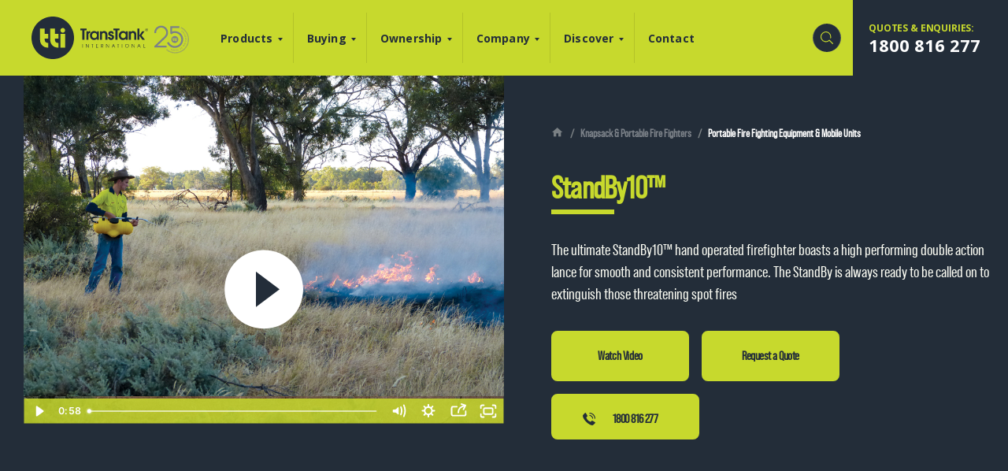

--- FILE ---
content_type: text/html; charset=UTF-8
request_url: https://www.tti.com.au/product/standby-hand-held-fire-fighting-unit/
body_size: 91348
content:
<!DOCTYPE html>
<html class="no-js" lang="en">

<head><title>StandBy10™ Tractor - Mount Portable Hand-Held Fire Fighter</title>
<meta charset="utf-8">
    <meta http-equiv="X-UA-Compatible" content="IE=edge,chrome=1">

    

        <link rel="apple-touch-icon" sizes="180x180"
        href="https://www.tti.com.au/wp-content/themes/tti/favicon/apple-touch-icon.png">
    <link rel="icon" type="image/png" sizes="32x32" href="https://www.tti.com.au/wp-content/themes/tti/favicon/favicon-32x32.png">
    <link rel="icon" type="image/png" sizes="16x16" href="https://www.tti.com.au/wp-content/themes/tti/favicon/favicon-16x16.png">
    <link rel="preconnect" href="https://fonts.gstatic.com">
    <link href="https://fonts.googleapis.com/css2?family=Open+Sans:wght@300;400;600;700&display=swap" rel="stylesheet">
    <meta name="msapplication-TileColor" content="#c1da00">
    <meta name="theme-color" content="#c1da00">
    <link rel="stylesheet" href="https://cdnjs.cloudflare.com/ajax/libs/Swiper/11.0.5/swiper-bundle.css" integrity="sha512-pmAAV1X4Nh5jA9m+jcvwJXFQvCBi3T17aZ1KWkqXr7g/O2YMvO8rfaa5ETWDuBvRq6fbDjlw4jHL44jNTScaKg==" crossorigin="anonymous" referrerpolicy="no-referrer" />

    <meta name="viewport" content="width=device-width,initial-scale=1,maximum-scale=1,user-scalable=no" />
    <meta name="google-site-verification" content="EmhdIxx6hrfv8wKGxN3SEN5-Vl53McPofHrgx6bZ-TA" />
    
    <!-- CTA Banner: Hide immediately if previously closed -->
    <script>
    if (sessionStorage.getItem('ctaBannerClosed') === 'true') {
        document.documentElement.classList.add('cta-closed');
    }
    </script>
    
    <script async src="https://www.youtube.com/iframe_api"></script>

    <script src="https://cdn.jsdelivr.net/npm/gsap@3.13.0/dist/gsap.min.js"></script>
	<script src="https://cdn.jsdelivr.net/npm/gsap@3.13.0/dist/ScrollTrigger.min.js"></script>
		<script src="https://cdn.jsdelivr.net/npm/gsap@3.13.0/dist/ScrollSmoother.min.js"></script>

    <meta name='robots' content='index, follow, max-image-preview:large, max-snippet:-1, max-video-preview:-1' />

	<!-- This site is optimized with the Yoast SEO plugin v20.13 - https://yoast.com/wordpress/plugins/seo/ -->
	
	<meta name="description" content="Shop now for StandBy10™ to enhance and streamline your operations . Click here to order now!" />
	<link rel="canonical" href="https://www.tti.com.au/product/standby-hand-held-fire-fighting-unit/" />
	<meta property="og:locale" content="en_US" />
	<meta property="og:type" content="article" />
	<meta property="og:title" content="StandBy10™ Tractor - Mount Portable Hand-Held Fire Fighter" />
	<meta property="og:description" content="Shop now for StandBy10™ to enhance and streamline your operations . Click here to order now!" />
	<meta property="og:url" content="https://www.tti.com.au/product/standby-hand-held-fire-fighting-unit/" />
	<meta property="og:site_name" content="Trans Tank® International (TTI)" />
	<meta property="article:modified_time" content="2026-01-05T05:16:29+00:00" />
	<meta property="og:image" content="https://www.tti.com.au/wp-content/uploads/2020/01/StandBy10.png" />
	<meta property="og:image:width" content="800" />
	<meta property="og:image:height" content="450" />
	<meta property="og:image:type" content="image/png" />
	<meta name="twitter:card" content="summary_large_image" />
	<script type="application/ld+json" class="yoast-schema-graph">{"@context":"https://schema.org","@graph":[{"@type":"WebPage","@id":"https://www.tti.com.au/product/standby-hand-held-fire-fighting-unit/","url":"https://www.tti.com.au/product/standby-hand-held-fire-fighting-unit/","name":"StandBy10™ Tractor - Mount Portable Hand-Held Fire Fighter","isPartOf":{"@id":"https://www.tti.com.au/#website"},"primaryImageOfPage":{"@id":"https://www.tti.com.au/product/standby-hand-held-fire-fighting-unit/#primaryimage"},"image":{"@id":"https://www.tti.com.au/product/standby-hand-held-fire-fighting-unit/#primaryimage"},"thumbnailUrl":"https://www.tti.com.au/wp-content/uploads/2020/01/StandBy10.png","datePublished":"2019-12-05T00:20:05+00:00","dateModified":"2026-01-05T05:16:29+00:00","description":"Shop now for StandBy10™ to enhance and streamline your operations . Click here to order now!","breadcrumb":{"@id":"https://www.tti.com.au/product/standby-hand-held-fire-fighting-unit/#breadcrumb"},"inLanguage":"en-AU","potentialAction":[{"@type":"ReadAction","target":["https://www.tti.com.au/product/standby-hand-held-fire-fighting-unit/"]}]},{"@type":"ImageObject","inLanguage":"en-AU","@id":"https://www.tti.com.au/product/standby-hand-held-fire-fighting-unit/#primaryimage","url":"https://www.tti.com.au/wp-content/uploads/2020/01/StandBy10.png","contentUrl":"https://www.tti.com.au/wp-content/uploads/2020/01/StandBy10.png","width":800,"height":450},{"@type":"BreadcrumbList","@id":"https://www.tti.com.au/product/standby-hand-held-fire-fighting-unit/#breadcrumb","itemListElement":[{"@type":"ListItem","position":1,"name":"Home","item":"https://www.tti.com.au/"},{"@type":"ListItem","position":2,"name":"Shop","item":"https://www.tti.com.au/?page_id=16321"},{"@type":"ListItem","position":3,"name":"StandBy10™"}]},{"@type":"WebSite","@id":"https://www.tti.com.au/#website","url":"https://www.tti.com.au/","name":"Trans Tank® International (TTI)","description":"Helping to Develop and Protect the Land","potentialAction":[{"@type":"SearchAction","target":{"@type":"EntryPoint","urlTemplate":"https://www.tti.com.au/?s={search_term_string}"},"query-input":"required name=search_term_string"}],"inLanguage":"en-AU"}]}</script>
	<!-- / Yoast SEO plugin. -->

<link rel='dns-prefetch' href='//fonts.googleapis.com' />
<link rel="alternate" type="application/rss+xml" title="Trans Tank® International (TTI) &raquo; StandBy10™ Comments Feed" href="https://www.tti.com.au/product/standby-hand-held-fire-fighting-unit/feed/" />
<!-- meta og tags -->
<meta property="og:title" content="StandBy10™"/>
<meta property="og:type" content="website"/>
<meta property="og:url" content="https://www.tti.com.au/product/standby-hand-held-fire-fighting-unit/"/>
<meta property="og:site_name" content="Trans Tank® International (TTI)"/>
<meta property="og:image" content="https://www.tti.com.au/wp-content/uploads/2020/01/StandBy10.png"/>
<meta property="og:image" content="https://www.tti.com.au/wp-content/themes/tti/img/fallback-share-thumbnail.png"/>
<meta property="og:description" content="Helping to Develop and Protect the Land"/>
<!-- end -->
<link rel='stylesheet' id='wc-stripe-blocks-checkout-style-css' href='https://www.tti.com.au/wp-content/plugins/woocommerce-gateway-stripe/build/upe_blocks.css?ver=bfb7f01104465bb1d159fe172453c0ec' type='text/css' media='all' />
<link rel='stylesheet' id='sbi_styles-css' href='https://www.tti.com.au/wp-content/plugins/instagram-feed-pro/css/sbi-styles.min.css?ver=6.5.1' type='text/css' media='all' />
<link rel='stylesheet' id='wp-block-library-css' href='https://www.tti.com.au/wp-includes/css/dist/block-library/style.min.css?ver=6.3' type='text/css' media='all' />
<link rel='stylesheet' id='wc-blocks-style-css' href='https://www.tti.com.au/wp-content/plugins/woocommerce/packages/woocommerce-blocks/build/wc-blocks.css?ver=10.6.5' type='text/css' media='all' />
<link rel='stylesheet' id='wc-blocks-style-active-filters-css' href='https://www.tti.com.au/wp-content/plugins/woocommerce/packages/woocommerce-blocks/build/active-filters.css?ver=10.6.5' type='text/css' media='all' />
<link rel='stylesheet' id='wc-blocks-style-add-to-cart-form-css' href='https://www.tti.com.au/wp-content/plugins/woocommerce/packages/woocommerce-blocks/build/add-to-cart-form.css?ver=10.6.5' type='text/css' media='all' />
<link rel='stylesheet' id='wc-blocks-packages-style-css' href='https://www.tti.com.au/wp-content/plugins/woocommerce/packages/woocommerce-blocks/build/packages-style.css?ver=10.6.5' type='text/css' media='all' />
<link rel='stylesheet' id='wc-blocks-style-all-products-css' href='https://www.tti.com.au/wp-content/plugins/woocommerce/packages/woocommerce-blocks/build/all-products.css?ver=10.6.5' type='text/css' media='all' />
<link rel='stylesheet' id='wc-blocks-style-all-reviews-css' href='https://www.tti.com.au/wp-content/plugins/woocommerce/packages/woocommerce-blocks/build/all-reviews.css?ver=10.6.5' type='text/css' media='all' />
<link rel='stylesheet' id='wc-blocks-style-attribute-filter-css' href='https://www.tti.com.au/wp-content/plugins/woocommerce/packages/woocommerce-blocks/build/attribute-filter.css?ver=10.6.5' type='text/css' media='all' />
<link rel='stylesheet' id='wc-blocks-style-breadcrumbs-css' href='https://www.tti.com.au/wp-content/plugins/woocommerce/packages/woocommerce-blocks/build/breadcrumbs.css?ver=10.6.5' type='text/css' media='all' />
<link rel='stylesheet' id='wc-blocks-style-catalog-sorting-css' href='https://www.tti.com.au/wp-content/plugins/woocommerce/packages/woocommerce-blocks/build/catalog-sorting.css?ver=10.6.5' type='text/css' media='all' />
<link rel='stylesheet' id='wc-blocks-style-customer-account-css' href='https://www.tti.com.au/wp-content/plugins/woocommerce/packages/woocommerce-blocks/build/customer-account.css?ver=10.6.5' type='text/css' media='all' />
<link rel='stylesheet' id='wc-blocks-style-featured-category-css' href='https://www.tti.com.au/wp-content/plugins/woocommerce/packages/woocommerce-blocks/build/featured-category.css?ver=10.6.5' type='text/css' media='all' />
<link rel='stylesheet' id='wc-blocks-style-featured-product-css' href='https://www.tti.com.au/wp-content/plugins/woocommerce/packages/woocommerce-blocks/build/featured-product.css?ver=10.6.5' type='text/css' media='all' />
<link rel='stylesheet' id='wc-blocks-style-mini-cart-css' href='https://www.tti.com.au/wp-content/plugins/woocommerce/packages/woocommerce-blocks/build/mini-cart.css?ver=10.6.5' type='text/css' media='all' />
<link rel='stylesheet' id='wc-blocks-style-price-filter-css' href='https://www.tti.com.au/wp-content/plugins/woocommerce/packages/woocommerce-blocks/build/price-filter.css?ver=10.6.5' type='text/css' media='all' />
<link rel='stylesheet' id='wc-blocks-style-product-add-to-cart-css' href='https://www.tti.com.au/wp-content/plugins/woocommerce/packages/woocommerce-blocks/build/product-add-to-cart.css?ver=10.6.5' type='text/css' media='all' />
<link rel='stylesheet' id='wc-blocks-style-product-button-css' href='https://www.tti.com.au/wp-content/plugins/woocommerce/packages/woocommerce-blocks/build/product-button.css?ver=10.6.5' type='text/css' media='all' />
<link rel='stylesheet' id='wc-blocks-style-product-categories-css' href='https://www.tti.com.au/wp-content/plugins/woocommerce/packages/woocommerce-blocks/build/product-categories.css?ver=10.6.5' type='text/css' media='all' />
<link rel='stylesheet' id='wc-blocks-style-product-image-css' href='https://www.tti.com.au/wp-content/plugins/woocommerce/packages/woocommerce-blocks/build/product-image.css?ver=10.6.5' type='text/css' media='all' />
<link rel='stylesheet' id='wc-blocks-style-product-image-gallery-css' href='https://www.tti.com.au/wp-content/plugins/woocommerce/packages/woocommerce-blocks/build/product-image-gallery.css?ver=10.6.5' type='text/css' media='all' />
<link rel='stylesheet' id='wc-blocks-style-product-query-css' href='https://www.tti.com.au/wp-content/plugins/woocommerce/packages/woocommerce-blocks/build/product-query.css?ver=10.6.5' type='text/css' media='all' />
<link rel='stylesheet' id='wc-blocks-style-product-results-count-css' href='https://www.tti.com.au/wp-content/plugins/woocommerce/packages/woocommerce-blocks/build/product-results-count.css?ver=10.6.5' type='text/css' media='all' />
<link rel='stylesheet' id='wc-blocks-style-product-reviews-css' href='https://www.tti.com.au/wp-content/plugins/woocommerce/packages/woocommerce-blocks/build/product-reviews.css?ver=10.6.5' type='text/css' media='all' />
<link rel='stylesheet' id='wc-blocks-style-product-sale-badge-css' href='https://www.tti.com.au/wp-content/plugins/woocommerce/packages/woocommerce-blocks/build/product-sale-badge.css?ver=10.6.5' type='text/css' media='all' />
<link rel='stylesheet' id='wc-blocks-style-product-search-css' href='https://www.tti.com.au/wp-content/plugins/woocommerce/packages/woocommerce-blocks/build/product-search.css?ver=10.6.5' type='text/css' media='all' />
<link rel='stylesheet' id='wc-blocks-style-product-sku-css' href='https://www.tti.com.au/wp-content/plugins/woocommerce/packages/woocommerce-blocks/build/product-sku.css?ver=10.6.5' type='text/css' media='all' />
<link rel='stylesheet' id='wc-blocks-style-product-stock-indicator-css' href='https://www.tti.com.au/wp-content/plugins/woocommerce/packages/woocommerce-blocks/build/product-stock-indicator.css?ver=10.6.5' type='text/css' media='all' />
<link rel='stylesheet' id='wc-blocks-style-product-summary-css' href='https://www.tti.com.au/wp-content/plugins/woocommerce/packages/woocommerce-blocks/build/product-summary.css?ver=10.6.5' type='text/css' media='all' />
<link rel='stylesheet' id='wc-blocks-style-product-title-css' href='https://www.tti.com.au/wp-content/plugins/woocommerce/packages/woocommerce-blocks/build/product-title.css?ver=10.6.5' type='text/css' media='all' />
<link rel='stylesheet' id='wc-blocks-style-rating-filter-css' href='https://www.tti.com.au/wp-content/plugins/woocommerce/packages/woocommerce-blocks/build/rating-filter.css?ver=10.6.5' type='text/css' media='all' />
<link rel='stylesheet' id='wc-blocks-style-reviews-by-category-css' href='https://www.tti.com.au/wp-content/plugins/woocommerce/packages/woocommerce-blocks/build/reviews-by-category.css?ver=10.6.5' type='text/css' media='all' />
<link rel='stylesheet' id='wc-blocks-style-reviews-by-product-css' href='https://www.tti.com.au/wp-content/plugins/woocommerce/packages/woocommerce-blocks/build/reviews-by-product.css?ver=10.6.5' type='text/css' media='all' />
<link rel='stylesheet' id='wc-blocks-style-product-details-css' href='https://www.tti.com.au/wp-content/plugins/woocommerce/packages/woocommerce-blocks/build/product-details.css?ver=10.6.5' type='text/css' media='all' />
<link rel='stylesheet' id='wc-blocks-style-single-product-css' href='https://www.tti.com.au/wp-content/plugins/woocommerce/packages/woocommerce-blocks/build/single-product.css?ver=10.6.5' type='text/css' media='all' />
<link rel='stylesheet' id='wc-blocks-style-stock-filter-css' href='https://www.tti.com.au/wp-content/plugins/woocommerce/packages/woocommerce-blocks/build/stock-filter.css?ver=10.6.5' type='text/css' media='all' />
<link rel='stylesheet' id='wc-blocks-style-cart-css' href='https://www.tti.com.au/wp-content/plugins/woocommerce/packages/woocommerce-blocks/build/cart.css?ver=10.6.5' type='text/css' media='all' />
<link rel='stylesheet' id='wc-blocks-style-checkout-css' href='https://www.tti.com.au/wp-content/plugins/woocommerce/packages/woocommerce-blocks/build/checkout.css?ver=10.6.5' type='text/css' media='all' />
<link rel='stylesheet' id='wc-blocks-style-mini-cart-contents-css' href='https://www.tti.com.au/wp-content/plugins/woocommerce/packages/woocommerce-blocks/build/mini-cart-contents.css?ver=10.6.5' type='text/css' media='all' />
<style id='classic-theme-styles-inline-css' type='text/css'>
/*! This file is auto-generated */
.wp-block-button__link{color:#fff;background-color:#32373c;border-radius:9999px;box-shadow:none;text-decoration:none;padding:calc(.667em + 2px) calc(1.333em + 2px);font-size:1.125em}.wp-block-file__button{background:#32373c;color:#fff;text-decoration:none}
</style>
<style id='global-styles-inline-css' type='text/css'>
body{--wp--preset--color--black: #000000;--wp--preset--color--cyan-bluish-gray: #abb8c3;--wp--preset--color--white: #ffffff;--wp--preset--color--pale-pink: #f78da7;--wp--preset--color--vivid-red: #cf2e2e;--wp--preset--color--luminous-vivid-orange: #ff6900;--wp--preset--color--luminous-vivid-amber: #fcb900;--wp--preset--color--light-green-cyan: #7bdcb5;--wp--preset--color--vivid-green-cyan: #00d084;--wp--preset--color--pale-cyan-blue: #8ed1fc;--wp--preset--color--vivid-cyan-blue: #0693e3;--wp--preset--color--vivid-purple: #9b51e0;--wp--preset--gradient--vivid-cyan-blue-to-vivid-purple: linear-gradient(135deg,rgba(6,147,227,1) 0%,rgb(155,81,224) 100%);--wp--preset--gradient--light-green-cyan-to-vivid-green-cyan: linear-gradient(135deg,rgb(122,220,180) 0%,rgb(0,208,130) 100%);--wp--preset--gradient--luminous-vivid-amber-to-luminous-vivid-orange: linear-gradient(135deg,rgba(252,185,0,1) 0%,rgba(255,105,0,1) 100%);--wp--preset--gradient--luminous-vivid-orange-to-vivid-red: linear-gradient(135deg,rgba(255,105,0,1) 0%,rgb(207,46,46) 100%);--wp--preset--gradient--very-light-gray-to-cyan-bluish-gray: linear-gradient(135deg,rgb(238,238,238) 0%,rgb(169,184,195) 100%);--wp--preset--gradient--cool-to-warm-spectrum: linear-gradient(135deg,rgb(74,234,220) 0%,rgb(151,120,209) 20%,rgb(207,42,186) 40%,rgb(238,44,130) 60%,rgb(251,105,98) 80%,rgb(254,248,76) 100%);--wp--preset--gradient--blush-light-purple: linear-gradient(135deg,rgb(255,206,236) 0%,rgb(152,150,240) 100%);--wp--preset--gradient--blush-bordeaux: linear-gradient(135deg,rgb(254,205,165) 0%,rgb(254,45,45) 50%,rgb(107,0,62) 100%);--wp--preset--gradient--luminous-dusk: linear-gradient(135deg,rgb(255,203,112) 0%,rgb(199,81,192) 50%,rgb(65,88,208) 100%);--wp--preset--gradient--pale-ocean: linear-gradient(135deg,rgb(255,245,203) 0%,rgb(182,227,212) 50%,rgb(51,167,181) 100%);--wp--preset--gradient--electric-grass: linear-gradient(135deg,rgb(202,248,128) 0%,rgb(113,206,126) 100%);--wp--preset--gradient--midnight: linear-gradient(135deg,rgb(2,3,129) 0%,rgb(40,116,252) 100%);--wp--preset--font-size--small: 13px;--wp--preset--font-size--medium: 20px;--wp--preset--font-size--large: 36px;--wp--preset--font-size--x-large: 42px;--wp--preset--spacing--20: 0.44rem;--wp--preset--spacing--30: 0.67rem;--wp--preset--spacing--40: 1rem;--wp--preset--spacing--50: 1.5rem;--wp--preset--spacing--60: 2.25rem;--wp--preset--spacing--70: 3.38rem;--wp--preset--spacing--80: 5.06rem;--wp--preset--shadow--natural: 6px 6px 9px rgba(0, 0, 0, 0.2);--wp--preset--shadow--deep: 12px 12px 50px rgba(0, 0, 0, 0.4);--wp--preset--shadow--sharp: 6px 6px 0px rgba(0, 0, 0, 0.2);--wp--preset--shadow--outlined: 6px 6px 0px -3px rgba(255, 255, 255, 1), 6px 6px rgba(0, 0, 0, 1);--wp--preset--shadow--crisp: 6px 6px 0px rgba(0, 0, 0, 1);}:where(.is-layout-flex){gap: 0.5em;}:where(.is-layout-grid){gap: 0.5em;}body .is-layout-flow > .alignleft{float: left;margin-inline-start: 0;margin-inline-end: 2em;}body .is-layout-flow > .alignright{float: right;margin-inline-start: 2em;margin-inline-end: 0;}body .is-layout-flow > .aligncenter{margin-left: auto !important;margin-right: auto !important;}body .is-layout-constrained > .alignleft{float: left;margin-inline-start: 0;margin-inline-end: 2em;}body .is-layout-constrained > .alignright{float: right;margin-inline-start: 2em;margin-inline-end: 0;}body .is-layout-constrained > .aligncenter{margin-left: auto !important;margin-right: auto !important;}body .is-layout-constrained > :where(:not(.alignleft):not(.alignright):not(.alignfull)){max-width: var(--wp--style--global--content-size);margin-left: auto !important;margin-right: auto !important;}body .is-layout-constrained > .alignwide{max-width: var(--wp--style--global--wide-size);}body .is-layout-flex{display: flex;}body .is-layout-flex{flex-wrap: wrap;align-items: center;}body .is-layout-flex > *{margin: 0;}body .is-layout-grid{display: grid;}body .is-layout-grid > *{margin: 0;}:where(.wp-block-columns.is-layout-flex){gap: 2em;}:where(.wp-block-columns.is-layout-grid){gap: 2em;}:where(.wp-block-post-template.is-layout-flex){gap: 1.25em;}:where(.wp-block-post-template.is-layout-grid){gap: 1.25em;}.has-black-color{color: var(--wp--preset--color--black) !important;}.has-cyan-bluish-gray-color{color: var(--wp--preset--color--cyan-bluish-gray) !important;}.has-white-color{color: var(--wp--preset--color--white) !important;}.has-pale-pink-color{color: var(--wp--preset--color--pale-pink) !important;}.has-vivid-red-color{color: var(--wp--preset--color--vivid-red) !important;}.has-luminous-vivid-orange-color{color: var(--wp--preset--color--luminous-vivid-orange) !important;}.has-luminous-vivid-amber-color{color: var(--wp--preset--color--luminous-vivid-amber) !important;}.has-light-green-cyan-color{color: var(--wp--preset--color--light-green-cyan) !important;}.has-vivid-green-cyan-color{color: var(--wp--preset--color--vivid-green-cyan) !important;}.has-pale-cyan-blue-color{color: var(--wp--preset--color--pale-cyan-blue) !important;}.has-vivid-cyan-blue-color{color: var(--wp--preset--color--vivid-cyan-blue) !important;}.has-vivid-purple-color{color: var(--wp--preset--color--vivid-purple) !important;}.has-black-background-color{background-color: var(--wp--preset--color--black) !important;}.has-cyan-bluish-gray-background-color{background-color: var(--wp--preset--color--cyan-bluish-gray) !important;}.has-white-background-color{background-color: var(--wp--preset--color--white) !important;}.has-pale-pink-background-color{background-color: var(--wp--preset--color--pale-pink) !important;}.has-vivid-red-background-color{background-color: var(--wp--preset--color--vivid-red) !important;}.has-luminous-vivid-orange-background-color{background-color: var(--wp--preset--color--luminous-vivid-orange) !important;}.has-luminous-vivid-amber-background-color{background-color: var(--wp--preset--color--luminous-vivid-amber) !important;}.has-light-green-cyan-background-color{background-color: var(--wp--preset--color--light-green-cyan) !important;}.has-vivid-green-cyan-background-color{background-color: var(--wp--preset--color--vivid-green-cyan) !important;}.has-pale-cyan-blue-background-color{background-color: var(--wp--preset--color--pale-cyan-blue) !important;}.has-vivid-cyan-blue-background-color{background-color: var(--wp--preset--color--vivid-cyan-blue) !important;}.has-vivid-purple-background-color{background-color: var(--wp--preset--color--vivid-purple) !important;}.has-black-border-color{border-color: var(--wp--preset--color--black) !important;}.has-cyan-bluish-gray-border-color{border-color: var(--wp--preset--color--cyan-bluish-gray) !important;}.has-white-border-color{border-color: var(--wp--preset--color--white) !important;}.has-pale-pink-border-color{border-color: var(--wp--preset--color--pale-pink) !important;}.has-vivid-red-border-color{border-color: var(--wp--preset--color--vivid-red) !important;}.has-luminous-vivid-orange-border-color{border-color: var(--wp--preset--color--luminous-vivid-orange) !important;}.has-luminous-vivid-amber-border-color{border-color: var(--wp--preset--color--luminous-vivid-amber) !important;}.has-light-green-cyan-border-color{border-color: var(--wp--preset--color--light-green-cyan) !important;}.has-vivid-green-cyan-border-color{border-color: var(--wp--preset--color--vivid-green-cyan) !important;}.has-pale-cyan-blue-border-color{border-color: var(--wp--preset--color--pale-cyan-blue) !important;}.has-vivid-cyan-blue-border-color{border-color: var(--wp--preset--color--vivid-cyan-blue) !important;}.has-vivid-purple-border-color{border-color: var(--wp--preset--color--vivid-purple) !important;}.has-vivid-cyan-blue-to-vivid-purple-gradient-background{background: var(--wp--preset--gradient--vivid-cyan-blue-to-vivid-purple) !important;}.has-light-green-cyan-to-vivid-green-cyan-gradient-background{background: var(--wp--preset--gradient--light-green-cyan-to-vivid-green-cyan) !important;}.has-luminous-vivid-amber-to-luminous-vivid-orange-gradient-background{background: var(--wp--preset--gradient--luminous-vivid-amber-to-luminous-vivid-orange) !important;}.has-luminous-vivid-orange-to-vivid-red-gradient-background{background: var(--wp--preset--gradient--luminous-vivid-orange-to-vivid-red) !important;}.has-very-light-gray-to-cyan-bluish-gray-gradient-background{background: var(--wp--preset--gradient--very-light-gray-to-cyan-bluish-gray) !important;}.has-cool-to-warm-spectrum-gradient-background{background: var(--wp--preset--gradient--cool-to-warm-spectrum) !important;}.has-blush-light-purple-gradient-background{background: var(--wp--preset--gradient--blush-light-purple) !important;}.has-blush-bordeaux-gradient-background{background: var(--wp--preset--gradient--blush-bordeaux) !important;}.has-luminous-dusk-gradient-background{background: var(--wp--preset--gradient--luminous-dusk) !important;}.has-pale-ocean-gradient-background{background: var(--wp--preset--gradient--pale-ocean) !important;}.has-electric-grass-gradient-background{background: var(--wp--preset--gradient--electric-grass) !important;}.has-midnight-gradient-background{background: var(--wp--preset--gradient--midnight) !important;}.has-small-font-size{font-size: var(--wp--preset--font-size--small) !important;}.has-medium-font-size{font-size: var(--wp--preset--font-size--medium) !important;}.has-large-font-size{font-size: var(--wp--preset--font-size--large) !important;}.has-x-large-font-size{font-size: var(--wp--preset--font-size--x-large) !important;}
.wp-block-navigation a:where(:not(.wp-element-button)){color: inherit;}
:where(.wp-block-post-template.is-layout-flex){gap: 1.25em;}:where(.wp-block-post-template.is-layout-grid){gap: 1.25em;}
:where(.wp-block-columns.is-layout-flex){gap: 2em;}:where(.wp-block-columns.is-layout-grid){gap: 2em;}
.wp-block-pullquote{font-size: 1.5em;line-height: 1.6;}
</style>
<link rel='stylesheet' id='contact-form-7-css' href='https://www.tti.com.au/wp-content/plugins/contact-form-7/includes/css/styles.css?ver=5.8' type='text/css' media='all' />
<link rel='stylesheet' id='menu-image-css' href='https://www.tti.com.au/wp-content/plugins/menu-image/includes/css/menu-image.css?ver=3.10' type='text/css' media='all' />
<link rel='stylesheet' id='dashicons-css' href='https://www.tti.com.au/wp-includes/css/dashicons.min.css?ver=6.3' type='text/css' media='all' />
<link rel='stylesheet' id='photoswipe-css' href='https://www.tti.com.au/wp-content/plugins/woocommerce/assets/css/photoswipe/photoswipe.min.css?ver=8.0.2' type='text/css' media='all' />
<link rel='stylesheet' id='photoswipe-default-skin-css' href='https://www.tti.com.au/wp-content/plugins/woocommerce/assets/css/photoswipe/default-skin/default-skin.min.css?ver=8.0.2' type='text/css' media='all' />
<style id='woocommerce-inline-inline-css' type='text/css'>
.woocommerce form .form-row .required { visibility: visible; }
</style>
<link rel='stylesheet' id='wc-stripe-upe-classic-css' href='https://www.tti.com.au/wp-content/plugins/woocommerce-gateway-stripe/build/upe_classic.css?ver=7.7.0' type='text/css' media='all' />
<link rel='stylesheet' id='stripelink_styles-css' href='https://www.tti.com.au/wp-content/plugins/woocommerce-gateway-stripe/assets/css/stripe-link.css?ver=7.7.0' type='text/css' media='all' />
<link rel='stylesheet' id='magnific-css' href='https://www.tti.com.au/wp-content/themes/mogul_framework/css/libs/magnific-popup.css?ver=6.3' type='text/css' media='all' />
<link rel='stylesheet' id='select-two-css' href='https://www.tti.com.au/wp-content/themes/mogul_framework/css/libs/select2.min.css?ver=6.3' type='text/css' media='all' />
<link rel='stylesheet' id='theme-css' href='https://www.tti.com.au/wp-content/themes/tti/css/tti.css?ver=1752632163' type='text/css' media='all' />
<link rel='stylesheet' id='theme-tti-css' href='https://www.tti.com.au/wp-content/themes/tti/css/tti-new.css?ver=1766112175' type='text/css' media='all' />
<link rel='stylesheet' id='theme-tti-custom-css' href='https://www.tti.com.au/wp-content/themes/tti/css/custom-style.css?ver=1764279625' type='text/css' media='all' />
<link rel='stylesheet' id='theme-mogul-css' href='https://www.tti.com.au/wp-content/themes/tti/css/mogul.css?ver=1756189920' type='text/css' media='all' />
<link rel='stylesheet' id='icons-css' href='https://www.tti.com.au/wp-content/themes/tti/icons/css/materialdesignicons.min.css?ver=1756189920' type='text/css' media='all' />
<link rel='stylesheet' id='fonts-css' href='https://fonts.googleapis.com/css?family=Work+Sans%3A400%2C700&#038;display=swap&#038;ver=6.3' type='text/css' media='all' />
<script type='text/javascript' id='jquery-core-js-extra'>
/* <![CDATA[ */
var mogul_vars = {"mogul_ajax_url":"https:\/\/www.tti.com.au\/wp-admin\/admin-ajax.php","mogul_image_url":"https:\/\/www.tti.com.au\/wp-content\/themes\/tti\/img\/","mogul_resource_url":"https:\/\/www.tti.com.au\/wp-content\/themes\/tti\/ajax\/get_resource.php","mogul_nonce":"6278b5d3a4","mogul_resource_type":""};
/* ]]> */
</script>
<script type='text/javascript' src='https://www.tti.com.au/wp-includes/js/jquery/jquery.min.js?ver=3.7.0' id='jquery-core-js'></script>
<script type='text/javascript' src='https://www.tti.com.au/wp-includes/js/jquery/jquery-migrate.min.js?ver=3.4.1' id='jquery-migrate-js'></script>
<script type='text/javascript' src='https://www.tti.com.au/wp-content/themes/mogul_framework/js/libs/modernizr.js?ver=6.3' id='modernizr-js-js'></script>
<script type='text/javascript' id='theme-new-js-js-extra'>
/* <![CDATA[ */
var tti_vars = {"phone":"1800 816 277","phone_link":"1800816277"};
/* ]]> */
</script>
<script src="https://www.tti.com.au/wp-content/themes/tti/js/tti-new.js?ver=1763086638"  type="text/javascript" defer="defer"></script>
<script type='text/javascript' src='https://www.tti.com.au/wp-content/themes/tti/js/variation.js?ver=1.0' id='variation-js-js'></script>
<link rel="https://api.w.org/" href="https://www.tti.com.au/wp-json/" /><link rel="alternate" type="application/json" href="https://www.tti.com.au/wp-json/wp/v2/product/27349" /><link rel="EditURI" type="application/rsd+xml" title="RSD" href="https://www.tti.com.au/xmlrpc.php?rsd" />
<meta name="generator" content="WordPress 6.3" />
<meta name="generator" content="WooCommerce 8.0.2" />
<link rel='shortlink' href='https://www.tti.com.au/?p=27349' />
<link rel="alternate" type="application/json+oembed" href="https://www.tti.com.au/wp-json/oembed/1.0/embed?url=https%3A%2F%2Fwww.tti.com.au%2Fproduct%2Fstandby-hand-held-fire-fighting-unit%2F" />
<link rel="alternate" type="text/xml+oembed" href="https://www.tti.com.au/wp-json/oembed/1.0/embed?url=https%3A%2F%2Fwww.tti.com.au%2Fproduct%2Fstandby-hand-held-fire-fighting-unit%2F&#038;format=xml" />
	<noscript><style>.woocommerce-product-gallery{ opacity: 1 !important; }</style></noscript>
	<style type="text/css">.recentcomments a{display:inline !important;padding:0 !important;margin:0 !important;}</style><link rel="icon" href="https://www.tti.com.au/wp-content/uploads/2023/07/cropped-tti-logo-2023-L-32x32.png" sizes="32x32" />
<link rel="icon" href="https://www.tti.com.au/wp-content/uploads/2023/07/cropped-tti-logo-2023-L-192x192.png" sizes="192x192" />
<link rel="apple-touch-icon" href="https://www.tti.com.au/wp-content/uploads/2023/07/cropped-tti-logo-2023-L-180x180.png" />
<meta name="msapplication-TileImage" content="https://www.tti.com.au/wp-content/uploads/2023/07/cropped-tti-logo-2023-L-270x270.png" />
		<style type="text/css" id="wp-custom-css">
			.h2 !important {letter-spacing: 1.5px;}
.h1 !important {letter-spacing: 1.5px;}

@media screen (min-width: 300px) and (max-width: 500px) {span#wistia-fd4sf76oib-1 {width: 100% !important;}}

		</style>
		
        <!-- Google Tag Manager -->
    <script>
    (function(w, d, s, l, i) {
        w[l] = w[l] || [];
        w[l].push({
            'gtm.start': new Date().getTime(),
            event: 'gtm.js'
        });
        var f = d.getElementsByTagName(s)[0],
            j = d.createElement(s),
            dl = l != 'dataLayer' ? '&l=' + l : '';
        j.async = true;
        j.src =
            'https://www.googletagmanager.com/gtm.js?id=' + i + dl;
        f.parentNode.insertBefore(j, f);
    })(window, document, 'script', 'dataLayer', 'GTM-KVV793W');
    </script>
    <!-- End Google Tag Manager -->
        
        <script type="application/ld+json">
    {
      "@context": "https://schema.org",
      "@type": "LocalBusiness",
      "name": "Trans Tank International",
      "image": "https://www.tti.com.au/wp-content/themes/tti/img/Logo.svg",
      "@id": "",
      "url": "https://www.tti.com.au/",
      "telephone": "1800 816 277",
      "address": {
        "@type": "PostalAddress",
        "streetAddress": "3 Murray Valley Hwy",
        "addressLocality": "Nathalia",
        "addressRegion": "VIC",
        "postalCode": "3638",
        "addressCountry": "AU"
      },
      "geo": {
        "@type": "GeoCoordinates",
        "latitude": -36.0500298,
        "longitude": 145.2030081
      } ,
      "sameAs": [
        "https://www.facebook.com/TransTank.International",
        "https://twitter.com/TransTankInt",
        "https://www.linkedin.com/company/trans-tank-international/about/"
      ]
    }
    </script>
    <script type="application/ld+json">
    {
      "@context": "https://schema.org",
      "@type": "Organization",
      "name": "Trans Tank International",
      "url": "https://www.tti.com.au/",
      "logo": "https://www.tti.com.au/wp-content/themes/tti/img/Logo.svg",
      "contactPoint": {
        "@type": "ContactPoint",
        "telephone": "1800 816 277",
        "contactType": "sales",
        "contactOption": "TollFree",
        "areaServed": "AU",
        "availableLanguage": "en"
      },
      "sameAs": [
        "https://www.facebook.com/TransTank.International",
        "https://twitter.com/TransTankInt",
        "https://www.linkedin.com/company/trans-tank-international/about/"
      ]
    }
    </script>

    </head>

	
<body class="product-template-default single single-product postid-27349 no-page-animation theme-mogul_framework woocommerce woocommerce-page woocommerce-no-js">
	<div class="menu-overlay"></div>
	<div class="menu-overlay-mobile"></div>
	
        <!-- Google Tag Manager (noscript) -->
    <noscript><iframe src="https://www.googletagmanager.com/ns.html?id=GTM-KVV793W" height="0" width="0"
            style="display:none;visibility:hidden"></iframe></noscript>
    <!-- End Google Tag Manager (noscript) -->
    
    
    	<!--Section CTA Banner-->
    	<!-- This class for cta sticky "header-sticky"-->
	<!-- This class for cta if not sticky "not-header-sticky"-->
    <!-- Header option two start-->
    <div class="header-option-two  ">
        <header id="header" class="layer">
            <div class="header">
                <a class="main-logo" href="https://www.tti.com.au">Trans Tank® International (TTI)</a>
                <div class="header-inner">
                    <nav class="ttiw-nav">
                        <div class="cartCheck" hidden>
                            <span class="counter" id="cart-count">0</span>
                        </div>
                        <ul id="menu-header-menu-two" class="menu"><li id="menu-item-47223" class="menu-item menu-item-type-custom menu-item-object-custom menu-item-has-children menu-item-47223"><a href="#">Products <i></i></a>
<ul class="sub-menu">
	<li id="menu-item-47797" class="menu-item menu-item-type-taxonomy menu-item-object-product_cat menu-item-has-children menu-item-47797"><a href="https://www.tti.com.au/product-category/liquid-transport-tanks/">Liquid Transport Tanks</a>
	<ul class="sub-menu">
		<li id="menu-item-47225" class="menu-item menu-item-type-taxonomy menu-item-object-product_cat menu-item-47225"><a href="https://www.tti.com.au/product-category/liquid-transport-tanks/water-cartage-tanks/" class="menu-image-title-after menu-image-not-hovered"><img width="400" height="225" src="https://www.tti.com.au/wp-content/uploads/2021/02/AquaTrans-e1582061277404.png" class="menu-image menu-image-title-after" alt="" decoding="async" fetchpriority="high" /><span class="menu-image-title-after menu-image-title">Transportable Water Cartage Tanks</span></a></li>
		<li id="menu-item-47227" class="menu-item menu-item-type-taxonomy menu-item-object-product_cat menu-item-47227"><a href="https://www.tti.com.au/product-category/liquid-transport-tanks/spray-liquid-fertiliser-tanks/" class="menu-image-title-after menu-image-not-hovered"><img width="400" height="267" src="https://www.tti.com.au/wp-content/uploads/2022/04/sumptrans-200413.png" class="menu-image menu-image-title-after" alt="" decoding="async" /><span class="menu-image-title-after menu-image-title">Chemical Spray &amp; Liquid Fertiliser Tanks</span></a></li>
		<li id="menu-item-48289" class="menu-item menu-item-type-taxonomy menu-item-object-product_cat menu-item-48289"><a href="https://www.tti.com.au/product-category/liquid-transport-tanks/water-cartage-trailers/" class="menu-image-title-after menu-image-not-hovered"><img width="400" height="225" src="https://www.tti.com.au/wp-content/uploads/2023/05/th-firepatrol15-230517-1.png" class="menu-image menu-image-title-after" alt="" decoding="async" /><span class="menu-image-title-after menu-image-title">Water Cartage Trailers</span></a></li>
		<li id="menu-item-47228" class="menu-item menu-item-type-taxonomy menu-item-object-product_cat menu-item-47228"><a href="https://www.tti.com.au/product-category/liquid-transport-tanks/water-delivery-units/" class="menu-image-title-after menu-image-not-hovered"><img width="160" height="90" src="https://www.tti.com.au/wp-content/uploads/2021/02/AquaDelivery-2.png" class="menu-image menu-image-title-after" alt="" decoding="async" /><span class="menu-image-title-after menu-image-title">Water Delivery Units</span></a></li>
		<li id="menu-item-47229" class="menu-item menu-item-type-taxonomy menu-item-object-product_cat menu-item-47229"><a href="https://www.tti.com.au/product-category/liquid-transport-tanks/tanks/" class="menu-image-title-after menu-image-not-hovered"><img width="400" height="225" src="https://www.tti.com.au/wp-content/uploads/2023/05/th-LiquidLocker-230517-1.png" class="menu-image menu-image-title-after" alt="" decoding="async" /><span class="menu-image-title-after menu-image-title">Poly Tank Accessories</span></a></li>
	</ul>
</li>
	<li id="menu-item-47798" class="menu-item menu-item-type-taxonomy menu-item-object-product_cat current-product-ancestor current-menu-parent current-product-parent menu-item-has-children menu-item-47798"><a href="https://www.tti.com.au/product-category/fire-fighting-tanks-equipment/">Fire Fighting Equipment</a>
	<ul class="sub-menu">
		<li id="menu-item-47277" class="menu-item menu-item-type-taxonomy menu-item-object-product_cat current-product-ancestor current-menu-parent current-product-parent menu-item-47277"><a href="https://www.tti.com.au/product-category/fire-fighting-tanks-equipment/portable-fire-fighters/" class="menu-image-title-after menu-image-not-hovered"><img width="400" height="300" src="https://www.tti.com.au/wp-content/uploads/2022/04/BackUp-16L-P1160180.png" class="menu-image menu-image-title-after" alt="" decoding="async" /><span class="menu-image-title-after menu-image-title">Knapsack &amp; Portable Fire Fighters</span></a></li>
		<li id="menu-item-47278" class="menu-item menu-item-type-taxonomy menu-item-object-product_cat menu-item-47278"><a href="https://www.tti.com.au/product-category/fire-fighting-tanks-equipment/slip-on-units/" class="menu-image-title-after menu-image-not-hovered"><img width="400" height="267" src="https://www.tti.com.au/wp-content/uploads/2022/04/th-FireAttack-600L-210304.png" class="menu-image menu-image-title-after" alt="" decoding="async" /><span class="menu-image-title-after menu-image-title">Fire Fighting Tanks: Slip On &#038; Skid Mounted Units</span></a></li>
		<li id="menu-item-47279" class="menu-item menu-item-type-taxonomy menu-item-object-product_cat menu-item-47279"><a href="https://www.tti.com.au/product-category/fire-fighting-tanks-equipment/trailer-units/" class="menu-image-title-after menu-image-not-hovered"><img width="400" height="225" src="https://www.tti.com.au/wp-content/uploads/2023/05/th-firepatrol15-230517-1.png" class="menu-image menu-image-title-after" alt="" decoding="async" /><span class="menu-image-title-after menu-image-title">Fire Fighting Trailers</span></a></li>
		<li id="menu-item-47280" class="menu-item menu-item-type-taxonomy menu-item-object-product_cat menu-item-47280"><a href="https://www.tti.com.au/product-category/parts-and-accessories/fire-fighting/hose-reels-fire-fighting/" class="menu-image-title-after menu-image-not-hovered"><img width="1600" height="1067" src="https://www.tti.com.au/wp-content/uploads/2022/07/20m-Spring-Rewind.png" class="menu-image menu-image-title-after" alt="" decoding="async" /><span class="menu-image-title-after menu-image-title">Fire Fighting Hose Reels</span></a></li>
	</ul>
</li>
	<li id="menu-item-47799" class="menu-item menu-item-type-taxonomy menu-item-object-product_cat menu-item-has-children menu-item-47799"><a href="https://www.tti.com.au/product-category/poly-diesel-fuel-tanks/">Diesel Refueling Tanks</a>
	<ul class="sub-menu">
		<li id="menu-item-47282" class="menu-item menu-item-type-taxonomy menu-item-object-product_cat menu-item-47282"><a href="https://www.tti.com.au/product-category/poly-diesel-fuel-tanks/fuel-pods/" class="menu-image-title-after menu-image-not-hovered"><img width="400" height="267" src="https://www.tti.com.au/wp-content/uploads/2022/04/th-DieselCaptain-800L-P1210179-v2.png" class="menu-image menu-image-title-after" alt="" decoding="async" /><span class="menu-image-title-after menu-image-title">Portable Diesel Fuel Tanks</span></a></li>
		<li id="menu-item-47283" class="menu-item menu-item-type-taxonomy menu-item-object-product_cat menu-item-47283"><a href="https://www.tti.com.au/product-category/poly-diesel-fuel-tanks/diesel-fuel-cartage-tanks/" class="menu-image-title-after menu-image-not-hovered"><img width="1600" height="1067" src="https://www.tti.com.au/wp-content/uploads/2024/08/DieselCadet-5000L-P1230784-v2.png" class="menu-image menu-image-title-after" alt="" decoding="async" /><span class="menu-image-title-after menu-image-title">Diesel Fuel Cartage Tanks</span></a></li>
		<li id="menu-item-47284" class="menu-item menu-item-type-taxonomy menu-item-object-product_cat menu-item-47284"><a href="https://www.tti.com.au/product-category/poly-diesel-fuel-tanks/diesel-fuel-trailers/" class="menu-image-title-after menu-image-not-hovered"><img width="400" height="225" src="https://www.tti.com.au/wp-content/uploads/2023/05/th-DieselPatrol15-230517-1.png" class="menu-image menu-image-title-after" alt="" decoding="async" /><span class="menu-image-title-after menu-image-title">Diesel Fuel Tank Trailers</span></a></li>
		<li id="menu-item-47285" class="menu-item menu-item-type-taxonomy menu-item-object-product_cat menu-item-47285"><a href="https://www.tti.com.au/product-category/poly-diesel-fuel-tanks/ad-blue-transfer-tanks/" class="menu-image-title-after menu-image-not-hovered"><img width="400" height="225" src="https://www.tti.com.au/wp-content/uploads/2022/04/BlueMission.png" class="menu-image menu-image-title-after" alt="" decoding="async" /><span class="menu-image-title-after menu-image-title">Ad-Blue Transfer Tanks</span></a></li>
		<li id="menu-item-47286" class="menu-item menu-item-type-taxonomy menu-item-object-product_cat menu-item-47286"><a href="https://www.tti.com.au/product-category/poly-diesel-fuel-tanks/diesel/" class="menu-image-title-after menu-image-not-hovered"><img width="160" height="90" src="https://www.tti.com.au/wp-content/uploads/2021/02/accessories-diesel-kits.png" class="menu-image menu-image-title-after" alt="Diesel fuel pumps" decoding="async" /><span class="menu-image-title-after menu-image-title">Diesel Fuel Accessories</span></a></li>
	</ul>
</li>
	<li id="menu-item-47800" class="menu-item menu-item-type-taxonomy menu-item-object-product_cat menu-item-has-children menu-item-47800"><a href="https://www.tti.com.au/product-category/weed-sprayer-equipment/">Weed Spray Equipment</a>
	<ul class="sub-menu">
		<li id="menu-item-47289" class="menu-item menu-item-type-taxonomy menu-item-object-product_cat menu-item-47289"><a href="https://www.tti.com.au/product-category/weed-sprayer-equipment/backpack-compression-sprayers/" class="menu-image-title-after menu-image-not-hovered"><img width="400" height="263" src="https://www.tti.com.au/wp-content/uploads/2022/04/cta-inter-200326-2.png" class="menu-image menu-image-title-after" alt="" decoding="async" /><span class="menu-image-title-after menu-image-title">Backpack &amp; Handheld Weed Sprayers</span></a></li>
		<li id="menu-item-47290" class="menu-item menu-item-type-taxonomy menu-item-object-product_cat menu-item-47290"><a href="https://www.tti.com.au/product-category/weed-sprayer-equipment/12-volt-weed-sprayers/" class="menu-image-title-after menu-image-not-hovered"><img width="400" height="267" src="https://www.tti.com.au/wp-content/uploads/2022/04/th-ReelStrike-200L-v3-action-v3-1.png" class="menu-image menu-image-title-after" alt="" decoding="async" /><span class="menu-image-title-after menu-image-title">12 Volt Spot Weed Sprayers</span></a></li>
		<li id="menu-item-47291" class="menu-item menu-item-type-taxonomy menu-item-object-product_cat menu-item-47291"><a href="https://www.tti.com.au/product-category/weed-sprayer-equipment/utv-field-sprayers/" class="menu-image-title-after menu-image-not-hovered"><img width="400" height="267" src="https://www.tti.com.au/wp-content/uploads/2022/04/th-OnDeck-300L-SuperReel-KA-TTI-080720-345-2-1.png" class="menu-image menu-image-title-after" alt="" decoding="async" /><span class="menu-image-title-after menu-image-title">UTV and Ute Sprayers</span></a></li>
		<li id="menu-item-47288" class="menu-item menu-item-type-taxonomy menu-item-object-product_cat menu-item-47288"><a href="https://www.tti.com.au/product-category/weed-sprayer-equipment/single-twin-reel-spray-units/" class="menu-image-title-after menu-image-not-hovered"><img width="400" height="225" src="https://www.tti.com.au/wp-content/uploads/2023/05/SuperReel-800L-Twin-P1230156-v3-SubCat-Th.png" class="menu-image menu-image-title-after" alt="" decoding="async" /><span class="menu-image-title-after menu-image-title">Single &amp; Twin Reel Weed Sprayers</span></a></li>
		<li id="menu-item-58032" class="menu-item menu-item-type-custom menu-item-object-custom menu-item-58032"><a href="https://www.tti.com.au/product-category/agricultural-weed-sprayer-equipment/superreel-m-series-spray-units/" class="menu-image-title-after menu-image-not-hovered"><img width="1600" height="1067" src="https://www.tti.com.au/wp-content/uploads/2025/02/SuperReel-M-Series-600L-P1250757.png" class="menu-image menu-image-title-after" alt="" decoding="async" /><span class="menu-image-title-after menu-image-title">SuperReel™ M-Series &#8211; Mechanical Driven Field Sprayer</span></a></li>
		<li id="menu-item-47292" class="menu-item menu-item-type-taxonomy menu-item-object-product_cat menu-item-47292"><a href="https://www.tti.com.au/product-category/weed-sprayer-equipment/3pl-3-point-linkage-boom-sprayers/" class="menu-image-title-after menu-image-not-hovered"><img width="400" height="267" src="https://www.tti.com.au/wp-content/uploads/2022/04/th-LinkOnPlus-v107-1.png" class="menu-image menu-image-title-after" alt="" decoding="async" /><span class="menu-image-title-after menu-image-title">3PL Tractor Boom Sprayers</span></a></li>
		<li id="menu-item-47293" class="menu-item menu-item-type-taxonomy menu-item-object-product_cat menu-item-47293"><a href="https://www.tti.com.au/product-category/weed-sprayer-equipment/trailer-boom-sprayers/" class="menu-image-title-after menu-image-not-hovered"><img width="400" height="225" src="https://www.tti.com.au/wp-content/uploads/2023/05/th-TrailPro-230517-2.png" class="menu-image menu-image-title-after" alt="" decoding="async" /><span class="menu-image-title-after menu-image-title">Boom Spray Trailers</span></a></li>
		<li id="menu-item-58384" class="menu-item menu-item-type-custom menu-item-object-custom menu-item-58384"><a href="https://www.tti.com.au/product-category/agricultural-weed-sprayer-equipment/spray-equipment-accessories/spray-guns-lances/" class="menu-image-title-after menu-image-not-hovered"><img width="1200" height="675" src="https://www.tti.com.au/wp-content/uploads/2020/07/spray-guns-200703.png" class="menu-image menu-image-title-after" alt="" decoding="async" /><span class="menu-image-title-after menu-image-title">Spray Guns &#038; Lances</span></a></li>
		<li id="menu-item-47294" class="menu-item menu-item-type-taxonomy menu-item-object-product_cat menu-item-47294"><a href="https://www.tti.com.au/product-category/weed-sprayer-equipment/spray-equipment-accessories/" class="menu-image-title-after menu-image-not-hovered"><img width="400" height="267" src="https://www.tti.com.au/wp-content/uploads/2022/04/TransSpray-Versatile-Boom-v1.png" class="menu-image menu-image-title-after" alt="" decoding="async" /><span class="menu-image-title-after menu-image-title">Spray Equipment &amp; Accessories</span></a></li>
	</ul>
</li>
	<li id="menu-item-47801" class="menu-item menu-item-type-taxonomy menu-item-object-product_cat menu-item-has-children menu-item-47801"><a href="https://www.tti.com.au/product-category/water-carts/">Water Carts</a>
	<ul class="sub-menu">
		<li id="menu-item-47297" class="menu-item menu-item-type-taxonomy menu-item-object-product_cat menu-item-47297"><a href="https://www.tti.com.au/product-category/water-carts/water-cart-trailers/" class="menu-image-title-after menu-image-not-hovered"><img width="400" height="225" src="https://www.tti.com.au/wp-content/uploads/2023/05/th-firepatrol15-230517-1.png" class="menu-image menu-image-title-after" alt="" decoding="async" /><span class="menu-image-title-after menu-image-title">Water Cart Trailers</span></a></li>
		<li id="menu-item-47298" class="menu-item menu-item-type-taxonomy menu-item-object-product_cat menu-item-47298"><a href="https://www.tti.com.au/product-category/water-carts/slip-on-water-carts/" class="menu-image-title-after menu-image-not-hovered"><img width="400" height="267" src="https://www.tti.com.au/wp-content/uploads/2022/04/FloodRite-10000L-P1190708.png" class="menu-image menu-image-title-after" alt="" decoding="async" /><span class="menu-image-title-after menu-image-title">Slip On Water Carts</span></a></li>
		<li id="menu-item-47876" class="menu-item menu-item-type-taxonomy menu-item-object-product_cat menu-item-47876"><a href="https://www.tti.com.au/product-category/water-carts/hooklift-water-tank/" class="menu-image-title-after menu-image-not-hovered"><img width="1600" height="1067" src="https://www.tti.com.au/wp-content/uploads/2021/05/FloodRite-13000L-w-Hooklift-P1240597.png" class="menu-image menu-image-title-after" alt="" decoding="async" /><span class="menu-image-title-after menu-image-title">Hooklift Water Cart</span></a></li>
		<li id="menu-item-53647" class="menu-item menu-item-type-taxonomy menu-item-object-product_cat menu-item-53647"><a href="https://www.tti.com.au/product-category/liquid-transport-tanks/water-delivery-units/" class="menu-image-title-after menu-image-not-hovered"><img width="800" height="450" src="https://www.tti.com.au/wp-content/uploads/2020/01/AquaDelivery.png" class="menu-image menu-image-title-after" alt="" decoding="async" /><span class="menu-image-title-after menu-image-title">Water Delivery Units</span></a></li>
	</ul>
</li>
	<li id="menu-item-47295" class="menu-item menu-item-type-taxonomy menu-item-object-product_cat menu-item-47295"><a href="https://www.tti.com.au/product-category/water-carts/water-trucks/">Civil Water Trucks</a></li>
	<li id="menu-item-47299" class="menu-item menu-item-type-taxonomy menu-item-object-product_cat menu-item-47299"><a href="https://www.tti.com.au/product-category/parts-and-accessories/low-pressure-washdown-fire-kits/pressure-cleaning-units/">Pressure Cleaning Units</a></li>
	<li id="menu-item-56263" class="menu-item menu-item-type-taxonomy menu-item-object-product_cat menu-item-56263"><a href="https://www.tti.com.au/product-category/water-carts/water-cart-trailers/polymer-application-trailers/">Polymer Application Trailers</a></li>
	<li id="menu-item-47301" class="menu-item menu-item-type-taxonomy menu-item-object-product_cat menu-item-47301"><a href="https://www.tti.com.au/product-category/liquid-transport-tanks/tanks/liquid-locker-baffling-system/">LiquidLocker™ Baffling System</a></li>
</ul>
</li>
<li id="menu-item-47307" class="menu-item menu-item-type-custom menu-item-object-custom menu-item-has-children menu-item-47307"><a href="#">Buying <i></i></a>
<ul class="sub-menu">
	<li id="menu-item-47308" class="menu-item menu-item-type-post_type menu-item-object-page menu-item-47308"><a href="https://www.tti.com.au/dealer-locator/">Dealer Locator</a></li>
	<li id="menu-item-47309" class="menu-item menu-item-type-post_type menu-item-object-page menu-item-47309"><a href="https://www.tti.com.au/catalogues/">Latest Product Catalogue</a></li>
	<li id="menu-item-57874" class="menu-item menu-item-type-custom menu-item-object-custom menu-item-57874"><a href="https://www.tti.com.au/product-videos/">Product Videos</a></li>
	<li id="menu-item-57234" class="menu-item menu-item-type-custom menu-item-object-custom menu-item-57234"><a href="https://www.tti.com.au/global-distribution/">Global Distribution</a></li>
</ul>
</li>
<li id="menu-item-47311" class="menu-item menu-item-type-custom menu-item-object-custom menu-item-has-children menu-item-47311"><a href="#">Ownership <i></i></a>
<ul class="sub-menu">
	<li id="menu-item-47313" class="menu-item menu-item-type-post_type menu-item-object-page menu-item-47313"><a href="https://www.tti.com.au/product-handbooks/">Product Handbooks</a></li>
	<li id="menu-item-52731" class="menu-item menu-item-type-custom menu-item-object-custom menu-item-52731"><a href="https://www.tti.com.au/service-maintenance-videos/">Service &#038; Maintenance Videos</a></li>
	<li id="menu-item-47314" class="menu-item menu-item-type-post_type menu-item-object-page menu-item-47314"><a href="https://www.tti.com.au/warranty/">Warranty</a></li>
</ul>
</li>
<li id="menu-item-47302" class="menu-item menu-item-type-custom menu-item-object-custom menu-item-has-children menu-item-47302"><a href="#">Company <i></i></a>
<ul class="sub-menu">
	<li id="menu-item-47306" class="menu-item menu-item-type-post_type menu-item-object-page menu-item-47306"><a href="https://www.tti.com.au/about-us/">About Us</a></li>
	<li id="menu-item-47303" class="menu-item menu-item-type-post_type menu-item-object-page menu-item-47303"><a href="https://www.tti.com.au/our-team/">Our Team</a></li>
	<li id="menu-item-57877" class="menu-item menu-item-type-custom menu-item-object-custom menu-item-57877"><a href="https://www.tti.com.au/corporate-social-responsibility/">Social Responsibility</a></li>
	<li id="menu-item-50144" class="menu-item menu-item-type-custom menu-item-object-custom menu-item-50144"><a href="https://www.seek.com.au/jobs?advertiserid=38221745">Careers</a></li>
	<li id="menu-item-47305" class="menu-item menu-item-type-post_type menu-item-object-page menu-item-47305"><a href="https://www.tti.com.au/news/">News</a></li>
</ul>
</li>
<li id="menu-item-57775" class="menu-item menu-item-type-custom menu-item-object-custom menu-item-has-children menu-item-57775"><a href="#">Discover <i></i></a>
<ul class="sub-menu">
	<li id="menu-item-57776" class="menu-item menu-item-type-custom menu-item-object-custom menu-item-57776"><a href="https://www.tti.com.au/field-days-events/">Field Days and Events</a></li>
	<li id="menu-item-57963" class="menu-item menu-item-type-custom menu-item-object-custom menu-item-57963"><a href="https://www.tti.com.au/social-media/">Social Media</a></li>
	<li id="menu-item-47304" class="menu-item menu-item-type-post_type menu-item-object-page menu-item-47304"><a href="https://www.tti.com.au/testimonials/">Testimonials</a></li>
</ul>
</li>
<li id="menu-item-47315" class="menu-item menu-item-type-post_type menu-item-object-page menu-item-47315"><a href="https://www.tti.com.au/contact/">Contact</a></li>
</ul>                        <div class="tti-mobile-icon"> <span></span> <span></span> <span></span> </div>
                        <i class="mdi mdi-magnify tti-search-mobile"></i>

                        <div class="nav-phone-mobile"><a
                                href="tel:1800816277"></a></div>

                    </nav>

                    <div class="header-inner-right">
                        <i class="mdi mdi-magnify tti-search"></i>
                        <div class="header-phone tti-header-phone">
                            <p>Quotes & Enquiries:</p>
                            <a class="mb" title="1800 816 277"
                                href="tel:1800816277">
                                <span>1800 816 277</span>
                                <i class="mdi mdi-phone"></i>
                            </a>
                        </div>
                    </div>
                </div>
            </div>

        </header>
        <form role="search" method="get" class="search-form" action="https://www.tti.com.au">
            <label>
                <span class="screen-reader-text">Search for:</span>
                <input type="search" class="search-field" placeholder="Type to search..." value="" name="s"
                    title="Search for:" onblur="if (this.value == '') {this.value = 'Type to search...';}"
                    onfocus="if (this.value == 'Type to search...') {this.value = '';}" autocomplete="off">
                <small><a href="#close" class="close">close</a></small>
            </label>
            <input type="submit" class="search-submit" value="Search">
        </form><!-- .search-form -->
    </div>

    	<div id="smooth-wrapper">
		<div id="smooth-content">
    
        <section class="layer dark intro-product intro_product_video product-variant-header section-variant-video" id="intro">
	<div class="section-id" id="section-1"></div>
	<div class="inner">
		<div class="grid column-2">
			<div class="col col-img banner-video">
									<div class="wistia_responsive_padding contained-layout category-video-contained">
						<div class="bannr-video-overlay">
							<div class="banner-video-button js-play-btn-lazy" style="display:none;"></div>
							<img data-src="https://www.tti.com.au/wp-content/uploads/2021/05/StandBy10-10L-v4-action-1024x683.jpg" src="https://www.tti.com.au/wp-content/uploads/2021/05/StandBy10-10L-v4-action-1024x683.jpg" alt="">
						</div>
						<div class="wistia_responsive_wrapper">
							<div class="category banner-video--inner wistia_embed wistia_async_e9ylryncuy">&nbsp;</div>
						</div>
					</div>
							</div>

			<div class="col col-text intro-copy">
				<div class="col-inner">
					<ul class="breadcrumbs">
						<li><a href="/" title="home"><span class="mdi mdi-home"></span></a></li>
														<li><a href="https://www.tti.com.au/product-category/fire-fighting-tanks-equipment/portable-fire-fighters/">Knapsack &amp; Portable Fire Fighters</a></li>
																<li><a href="https://www.tti.com.au/product-category/fire-fighting-tanks-equipment/">Portable Fire Fighting Equipment &amp; Mobile Units</a></li>
													</ul>

											<h1 class="h2 product-cat-title">StandBy10™</h1>
					
					<p>The ultimate StandBy10™ hand operated firefighter boasts a high performing double action lance for smooth and consistent performance. The StandBy is always ready to be called on to extinguish those threatening spot fires</p>

											<div class="button-group">
															<a href="javascript:void(0)" class="button watch-button"></a>
																														<a href="#product_enquiry" class="product-enquiry-btn button white" >Request a Quote</a>
																						<a href="tel:1800816277" class="button white product-enquiry-call">1800 816 277</a>
						</div>
					
									</div>
			</div>
		</div>
	</div>
</section>
	<section class="layer product-children product-variant">
		<div class="section-id" id="section-2"></div>
		<div class="inner">
			<h2 class="product-variant-title">Select Product Variant</h2>
			<div class="grid column-6 product-variant-grid">
														<div class="tile col product product-variant-col">
						<a href="https://www.tti.com.au/product/standby-hand-held-fire-fighting-unit-10-litres/">
							<img width="600" height="338" src="https://www.tti.com.au/wp-content/uploads/2020/01/StandBy10-600x338.png" class="attachment-medium size-medium wp-post-image" alt="" decoding="async" srcset="https://www.tti.com.au/wp-content/uploads/2020/01/StandBy10-600x338.png 600w, https://www.tti.com.au/wp-content/uploads/2020/01/StandBy10-768x432.png 768w, https://www.tti.com.au/wp-content/uploads/2020/01/StandBy10-200x113.png 200w, https://www.tti.com.au/wp-content/uploads/2020/01/StandBy10-24x14.png 24w, https://www.tti.com.au/wp-content/uploads/2020/01/StandBy10-36x20.png 36w, https://www.tti.com.au/wp-content/uploads/2020/01/StandBy10-48x27.png 48w, https://www.tti.com.au/wp-content/uploads/2020/01/StandBy10.png 800w" sizes="(max-width: 600px) 100vw, 600px" />							<h4 class="product-title">StandBy10™ &#8211; 10L Tractor-Mount Portable Hand-Held Fire Fighter</h4>
							<h5 class="sku">PFT0010L</h5>
							<div class="button product-variant-btn">More Detail</div>
						</a>
					</div>
							</div><!-- .grid -->
		</div><!-- .inner -->
	</section>
	<section class="layer contact-form-section">
	<div class="section-id" id="section-3"></div>
	<div class="teams-image" style="background-image: url('https://www.tti.com.au/wp-content/uploads/2022/10/StandBy10-Prod-Cat-Footer.jpg');"></div>
	<div class="inner">
		<div class="contact-form">
			<div class="contact-text-form">
				<div class="contact-heading">
					<h2>Can't find the right one? Let us help you!</h2>
				</div>
				<div data-form-block-id="1e5d0438-068d-eb11-b1ac-002248155646"></div>
				<script src=https://mktdplp102cdn.azureedge.net/public/latest/js/form-loader.js?v=1.70.1097.0></script>
				<div id="d3sEYOkcSetcXWjqlQlX793O4YzCzlhqZtuwTBfcHZ-E"></div>
				<script src=https://mktdplp102cdn.azureedge.net/public/latest/js/ws-tracking.js?v=1.70.1097.0></script>
				<div class="d365-mkt-config" style="display:none" data-website-id="3sEYOkcSetcXWjqlQlX793O4YzCzlhqZtuwTBfcHZ-E" data-hostname="434a6f5829e84ff0ae0c08b145a9ed78.svc.dynamics.com"></div>
			</div>
		</div>
	</div>
</section>
    
<!-- Intro -->
    <!-- Content -->
    
    <!-- .content -->
    <script type='application/ld+json'>{
            "@context": "https://www.schema.org",
            "@type": "product",
            "brand": "Trans Tank International",
            "name": "StandBy10™",
            "image": "https://tti.com.au/wp-content/uploads/2020/03/icon-wp-tti-footer-mb.png",
            "description": "TTI have been manufacturing rotationally moulded polyethylene tanks for over 20 years. Our tanks are a staple in both the agricultural and industrial marketplace.",
            "aggregateRating": {
                "@type": "aggregateRating",
                "ratingValue": "5",
                "reviewCount": "750"
            }
            }
    </script>

			<!-- Footer -->
			    
	
			
		<footer class="layer dark footer" data-layer-id="13655" data-layer-path="footer/footer_default/footer_default.php">
			<div class="inner">
							<div class="logo-wrap">
			<img class="fx-logo-footer" src="https://www.tti.com.au/wp-content/uploads/2023/07/TTi-Logo-Horizontal-2023.svg" alt="Transtank international name and logo" width="100%">
			</div>
				<div class="grid column-8">
																																			<div class="col type-links mb is-active">
								<h4 class="mb">Buyer Tools</h4>

								
																	<ul>
																					<li class="footer-li-text"><a href="/dealer-locator/" target="_blank">Dealer Locator</a></li>
																															<li class="footer-li-text"><a href="/catalogues/" target="_blank">Catalogues</a></li>
																															<li class="footer-li-text"><a href="/product-handbooks/" target="_blank">Product Handbook</a></li>
																															<li class="footer-li-text"><a href="/product-videos/" target="_blank">Product Videos</a></li>
																															<li class="footer-li-text"><a href="/testimonials/" target="_blank">Testimonials</a></li>
																													</ul>

								
							</div><!-- .col -->
																													<div class="col type-links mb ">
								<h4 class="mb">Applications</h4>

								
																	<ul>
																					<li class="footer-li-text"><a href="/application/control-dust/" target="_blank">Dust Suppression</a></li>
																															<li class="footer-li-text"><a href="/application/spray-weeds/" target="_blank">Field Spraying</a></li>
																															<li class="footer-li-text"><a href="/application/fire-fighting/" target="_blank">Fire Fighting</a></li>
																															<li class="footer-li-text"><a href="/application/transport-water/" target="_blank">Transporting Water</a></li>
																															<li class="footer-li-text"><a href="/application/refuel-your-equipment/" target="_blank">Equipment Refueling </a></li>
																															<li class="footer-li-text"><a href="/application/tree-watering/" target="_blank">Tree Watering</a></li>
																													</ul>

								
							</div><!-- .col -->
																													<div class="col type-links mb ">
								<h4 class="mb">Top Products</h4>

								
																	<ul>
																					<li class="footer-li-text"><a href="https://www.tti.com.au/product-category/liquid-transport-tanks/" target="_blank">Liquid Transport Tanks</a></li>
																															<li class="footer-li-text"><a href="https://www.tti.com.au/product-category/fire-fighting-tanks-equipment/" target="_blank">Fire Fighting Equipment</a></li>
																															<li class="footer-li-text"><a href="https://www.tti.com.au/product-category/poly-diesel-fuel-tanks/" target="_blank">Diesel Refueling Tanks</a></li>
																															<li class="footer-li-text"><a href="https://www.tti.com.au/product-category/agricultural-weed-sprayer-equipment/" target="_blank">Weed Spray Equipment</a></li>
																															<li class="footer-li-text"><a href="https://www.tti.com.au/product-category/water-carts/water-trucks/" target="_blank">Civil Water Trucks</a></li>
																															<li class="footer-li-text"><a href="https://www.tti.com.au/product-category/water-carts/" target="_blank">Water Carts</a></li>
																															<li class="footer-li-text"><a href="https://www.tti.com.au/product-category/parts-and-accessories/low-pressure-washdown-fire-kits/pressure-cleaning-units/" target="_blank">Pressure Cleaning Units</a></li>
																															<li class="footer-li-text"><a href="https://www.tti.com.au/product-category/water-carts/water-cart-trailers/polymer-application-trailers/" target="_blank">Polymer Application Trailers</a></li>
																															<li class="footer-li-text"><a href="https://www.tti.com.au/product-category/liquid-transport-tanks/tanks/liquid-locker-baffling-system/" target="_blank">LiquidLocker™ Baffling System</a></li>
																													</ul>

								
							</div><!-- .col -->
																													<div class="col type-links mb ">
								<h4 class="mb">Industries We Service</h4>

								
																	<ul>
																					<li class="footer-li-text"><a href="/industry/renewable-energy/" target="_blank">Renewable Energy</a></li>
																															<li class="footer-li-text"><a href="/industry/civil-contractors/" target="_blank">Civil Contractors</a></li>
																															<li class="footer-li-text"><a href="https://www.tti.com.au/industry/agriculture/" target="_blank">Agriculture</a></li>
																															<li class="footer-li-text"><a href="https://www.tti.com.au/quarry-mining/" target="_blank">Quarry & Mining </a></li>
																															<li class="footer-li-text"><a href="https://www.tti.com.au/industry/landscaping/" target="_blank">Landscaping</a></li>
																															<li class="footer-li-text"><a href="https://www.tti.com.au/industry/water-delivery/" target="_blank">Water Delivery</a></li>
																															<li class="footer-li-text"><a href="https://www.tti.com.au/industry/oem-engineering/" target="_blank">OEM/Engineering</a></li>
																															<li class="footer-li-text"><a href="https://www.tti.com.au/industry/councils-shires/" target="_blank">Councils & Shires</a></li>
																															<li class="footer-li-text"><a href="https://www.tti.com.au/industry/hire/" target="_blank">Hire</a></li>
																															<li class="footer-li-text"><a href="https://www.tti.com.au/industry/hobby-farming/" target="_blank">Hobby Farming</a></li>
																													</ul>

								
							</div><!-- .col -->
																													<div class="col type-links mb ">
								<h4 class="mb">Our Company</h4>

								
																	<ul>
																					<li class="footer-li-text"><a href="https://www.tti.com.au/about-us/" target="_blank">About Us</a></li>
																															<li class="footer-li-text"><a href="https://www.tti.com.au/our-team/" target="_blank">Our Team</a></li>
																															<li class="footer-li-text"><a href="https://www.tti.com.au/contact-us/" target="_blank">Contact Us</a></li>
																															<li class="footer-li-text"><a href="https://www.tti.com.au/disclaimer/" target="_blank">Disclaimer</a></li>
																															<li class="footer-li-text"><a href="https://www.tti.com.au/faq/" >FAQ</a></li>
																															<li class="footer-li-text"><a href="https://www.tti.com.au/terms-and-conditions/" target="_blank">Terms & Conditions</a></li>
																															<li class="footer-li-text"><a href="https://www.tti.com.au/privacy-policy/" target="_blank">Privacy Policy</a></li>
																															<li class="footer-li-text"><a href="https://www.tti.com.au/news/" >News</a></li>
																															<li class="footer-li-text"><a href="https://www.tti.com.au/sitemap/" target="_blank">Sitemap</a></li>
																													</ul>

								
							</div><!-- .col -->
																																										</div><!-- .grid -->
								<div class="login-button-wrap" style="display:none;">
				<a href="/my-account/" class="button login">Log in</a>
				</div>
								<div class="footer-social">
				<div>
					<!-- <p>3 Murray Valley Hwy Nathalia, VIC, 3638        |        <a href="http://tel+61358663266">+61 3 5866 3266</a>        |       <a href="mailto:sales@tti.com.au">sales@tti.com.au </a></p>
 -->
				</div>
				<div class="button-group social">
								</div>
			</div>
					</div><!-- .inner -->
	</footer><!-- .layer -->		
	
<div class="footer-meta clearfix ">
  <div class="inner">
   <p class="footer_meta_text"><a class="tos" href="/terms-and-conditions/">Terms of service</a>Copyright 2026  © Trans Tank® International
</p>
</div>
</div><!-- .footer-meta -->

</div><!--.wrap -->
	<div class="popup" data-id="product_enquiry" style="display:none;">
		<div class="popup-inner">
			<a href="#" class="close button-overlay">&nbsp;</a>
			<div class="popup-content-wrapper clearfix">
				<div class="popup-intro">
					<h3>Product Enquiry</h3>
					<a href="#" class="close button-x">
						<img src="https://www.tti.com.au/wp-content/themes/tti/img/Icons/Close.svg" alt="close icon">
					</a>
				</div>
				<div class="popup-content clearfix">
					<div data-form-block-id="1e5d0438-068d-eb11-b1ac-002248155646"> </div>
<p><!--









































































<p><script src=https://mktdplp102cdn.azureedge.net/public/latest/js/form-loader.js?v=1.70.1097.0></script></p>









































































--></p>
<div id="d3sEYOkcSetcXWjqlQlX793O4YzCzlhqZtuwTBfcHZ-E"> </div>
<p><script src=https://mktdplp102cdn.azureedge.net/public/latest/js/ws-tracking.js?v=1.70.1097.0></script></p>
<div class="d365-mkt-config" style="display: none;" data-website-id="3sEYOkcSetcXWjqlQlX793O4YzCzlhqZtuwTBfcHZ-E" data-hostname="434a6f5829e84ff0ae0c08b145a9ed78.svc.dynamics.com"> </div>
									</div>
			</div><!-- .popup-content -->
		</div><!-- .poup-inner -->
	</div>

			<!-- Add chat box code form theme settings -->
						
			<!-- Custom Feeds for Instagram JS -->
<script type="text/javascript">
var sbiajaxurl = "https://www.tti.com.au/wp-admin/admin-ajax.php";

</script>

<div class="pswp" tabindex="-1" role="dialog" aria-hidden="true">
	<div class="pswp__bg"></div>
	<div class="pswp__scroll-wrap">
		<div class="pswp__container">
			<div class="pswp__item"></div>
			<div class="pswp__item"></div>
			<div class="pswp__item"></div>
		</div>
		<div class="pswp__ui pswp__ui--hidden">
			<div class="pswp__top-bar">
				<div class="pswp__counter"></div>
				<button class="pswp__button pswp__button--close" aria-label="Close (Esc)"></button>
				<button class="pswp__button pswp__button--share" aria-label="Share"></button>
				<button class="pswp__button pswp__button--fs" aria-label="Toggle fullscreen"></button>
				<button class="pswp__button pswp__button--zoom" aria-label="Zoom in/out"></button>
				<div class="pswp__preloader">
					<div class="pswp__preloader__icn">
						<div class="pswp__preloader__cut">
							<div class="pswp__preloader__donut"></div>
						</div>
					</div>
				</div>
			</div>
			<div class="pswp__share-modal pswp__share-modal--hidden pswp__single-tap">
				<div class="pswp__share-tooltip"></div>
			</div>
			<button class="pswp__button pswp__button--arrow--left" aria-label="Previous (arrow left)"></button>
			<button class="pswp__button pswp__button--arrow--right" aria-label="Next (arrow right)"></button>
			<div class="pswp__caption">
				<div class="pswp__caption__center"></div>
			</div>
		</div>
	</div>
</div>
	<script type="text/javascript">
		(function () {
			var c = document.body.className;
			c = c.replace(/woocommerce-no-js/, 'woocommerce-js');
			document.body.className = c;
		})();
	</script>
	<script type='text/javascript' src='https://www.tti.com.au/wp-content/plugins/contact-form-7/includes/swv/js/index.js?ver=5.8' id='swv-js'></script>
<script type='text/javascript' id='contact-form-7-js-extra'>
/* <![CDATA[ */
var wpcf7 = {"api":{"root":"https:\/\/www.tti.com.au\/wp-json\/","namespace":"contact-form-7\/v1"},"cached":"1"};
/* ]]> */
</script>
<script type='text/javascript' src='https://www.tti.com.au/wp-content/plugins/contact-form-7/includes/js/index.js?ver=5.8' id='contact-form-7-js'></script>
<script type='text/javascript' src='https://www.tti.com.au/wp-content/plugins/woocommerce/assets/js/jquery-blockui/jquery.blockUI.min.js?ver=2.7.0-wc.8.0.2' id='jquery-blockui-js'></script>
<script type='text/javascript' id='wc-add-to-cart-js-extra'>
/* <![CDATA[ */
var wc_add_to_cart_params = {"ajax_url":"\/wp-admin\/admin-ajax.php","wc_ajax_url":"\/?wc-ajax=%%endpoint%%","i18n_view_cart":"View cart","cart_url":"https:\/\/www.tti.com.au\/cart\/","is_cart":"","cart_redirect_after_add":"no"};
/* ]]> */
</script>
<script type='text/javascript' src='https://www.tti.com.au/wp-content/plugins/woocommerce/assets/js/frontend/add-to-cart.min.js?ver=8.0.2' id='wc-add-to-cart-js'></script>
<script type='text/javascript' src='https://www.tti.com.au/wp-content/plugins/woocommerce/assets/js/flexslider/jquery.flexslider.min.js?ver=2.7.2-wc.8.0.2' id='flexslider-js'></script>
<script type='text/javascript' src='https://www.tti.com.au/wp-content/plugins/woocommerce/assets/js/photoswipe/photoswipe.min.js?ver=4.1.1-wc.8.0.2' id='photoswipe-js'></script>
<script type='text/javascript' src='https://www.tti.com.au/wp-content/plugins/woocommerce/assets/js/photoswipe/photoswipe-ui-default.min.js?ver=4.1.1-wc.8.0.2' id='photoswipe-ui-default-js'></script>
<script type='text/javascript' id='wc-single-product-js-extra'>
/* <![CDATA[ */
var wc_single_product_params = {"i18n_required_rating_text":"Please select a rating","review_rating_required":"yes","flexslider":{"rtl":false,"animation":"slide","smoothHeight":true,"directionNav":false,"controlNav":"thumbnails","slideshow":false,"animationSpeed":500,"animationLoop":false,"allowOneSlide":false},"zoom_enabled":"","zoom_options":[],"photoswipe_enabled":"1","photoswipe_options":{"shareEl":false,"closeOnScroll":false,"history":false,"hideAnimationDuration":0,"showAnimationDuration":0},"flexslider_enabled":"1"};
/* ]]> */
</script>
<script type='text/javascript' src='https://www.tti.com.au/wp-content/plugins/woocommerce/assets/js/frontend/single-product.min.js?ver=8.0.2' id='wc-single-product-js'></script>
<script type='text/javascript' src='https://www.tti.com.au/wp-content/plugins/woocommerce/assets/js/js-cookie/js.cookie.min.js?ver=2.1.4-wc.8.0.2' id='js-cookie-js'></script>
<script type='text/javascript' id='woocommerce-js-extra'>
/* <![CDATA[ */
var woocommerce_params = {"ajax_url":"\/wp-admin\/admin-ajax.php","wc_ajax_url":"\/?wc-ajax=%%endpoint%%"};
/* ]]> */
</script>
<script type='text/javascript' src='https://www.tti.com.au/wp-content/plugins/woocommerce/assets/js/frontend/woocommerce.min.js?ver=8.0.2' id='woocommerce-js'></script>
<script type='text/javascript' src='https://js.stripe.com/v3/?ver=3.0' id='stripe-js'></script>
<script type='text/javascript' id='wc-country-select-js-extra'>
/* <![CDATA[ */
var wc_country_select_params = {"countries":"{\"AU\":{\"ACT\":\"Australian Capital Territory\",\"NSW\":\"New South Wales\",\"NT\":\"Northern Territory\",\"QLD\":\"Queensland\",\"SA\":\"South Australia\",\"TAS\":\"Tasmania\",\"VIC\":\"Victoria\",\"WA\":\"Western Australia\"}}","i18n_select_state_text":"Select an option\u2026","i18n_no_matches":"No matches found","i18n_ajax_error":"Loading failed","i18n_input_too_short_1":"Please enter 1 or more characters","i18n_input_too_short_n":"Please enter %qty% or more characters","i18n_input_too_long_1":"Please delete 1 character","i18n_input_too_long_n":"Please delete %qty% characters","i18n_selection_too_long_1":"You can only select 1 item","i18n_selection_too_long_n":"You can only select %qty% items","i18n_load_more":"Loading more results\u2026","i18n_searching":"Searching\u2026"};
/* ]]> */
</script>
<script type='text/javascript' src='https://www.tti.com.au/wp-content/plugins/woocommerce/assets/js/frontend/country-select.min.js?ver=8.0.2' id='wc-country-select-js'></script>
<script type='text/javascript' id='wc-address-i18n-js-extra'>
/* <![CDATA[ */
var wc_address_i18n_params = {"locale":"{\"AU\":{\"city\":{\"label\":\"Suburb\"},\"postcode\":{\"label\":\"Postcode\"},\"state\":{\"label\":\"State\"}},\"default\":{\"first_name\":{\"label\":\"First name\",\"required\":true,\"class\":[\"form-row-first\"],\"autocomplete\":\"given-name\",\"priority\":10},\"last_name\":{\"label\":\"Last name\",\"required\":true,\"class\":[\"form-row-last\"],\"autocomplete\":\"family-name\",\"priority\":20},\"company\":{\"label\":\"Company name\",\"class\":[\"form-row-wide\"],\"autocomplete\":\"organization\",\"priority\":30,\"required\":false},\"country\":{\"type\":\"country\",\"label\":\"Country \\\/ Region\",\"required\":true,\"class\":[\"form-row-wide\",\"address-field\",\"update_totals_on_change\"],\"autocomplete\":\"country\",\"priority\":40},\"address_1\":{\"label\":\"Street address\",\"placeholder\":\"House number and street name\",\"required\":true,\"class\":[\"form-row-wide\",\"address-field\"],\"autocomplete\":\"address-line1\",\"priority\":50},\"address_2\":{\"label\":\"Apartment, suite, unit, etc.\",\"label_class\":[\"screen-reader-text\"],\"placeholder\":\"Apartment, suite, unit, etc. (optional)\",\"class\":[\"form-row-wide\",\"address-field\"],\"autocomplete\":\"address-line2\",\"priority\":60,\"required\":false},\"city\":{\"label\":\"Town \\\/ City\",\"required\":true,\"class\":[\"form-row-wide\",\"address-field\"],\"autocomplete\":\"address-level2\",\"priority\":70},\"state\":{\"type\":\"state\",\"label\":\"State \\\/ County\",\"required\":true,\"class\":[\"form-row-wide\",\"address-field\"],\"validate\":[\"state\"],\"autocomplete\":\"address-level1\",\"priority\":80},\"postcode\":{\"label\":\"Postcode \\\/ ZIP\",\"required\":true,\"class\":[\"form-row-wide\",\"address-field\"],\"validate\":[\"postcode\"],\"autocomplete\":\"postal-code\",\"priority\":90}}}","locale_fields":"{\"address_1\":\"#billing_address_1_field, #shipping_address_1_field\",\"address_2\":\"#billing_address_2_field, #shipping_address_2_field\",\"state\":\"#billing_state_field, #shipping_state_field, #calc_shipping_state_field\",\"postcode\":\"#billing_postcode_field, #shipping_postcode_field, #calc_shipping_postcode_field\",\"city\":\"#billing_city_field, #shipping_city_field, #calc_shipping_city_field\"}","i18n_required_text":"required","i18n_optional_text":"optional"};
/* ]]> */
</script>
<script type='text/javascript' src='https://www.tti.com.au/wp-content/plugins/woocommerce/assets/js/frontend/address-i18n.min.js?ver=8.0.2' id='wc-address-i18n-js'></script>
<script type='text/javascript' id='wc-checkout-js-extra'>
/* <![CDATA[ */
var wc_checkout_params = {"ajax_url":"\/wp-admin\/admin-ajax.php","wc_ajax_url":"\/?wc-ajax=%%endpoint%%","update_order_review_nonce":"a7da2be03c","apply_coupon_nonce":"4d1c138604","remove_coupon_nonce":"01aa71e8f2","option_guest_checkout":"yes","checkout_url":"\/?wc-ajax=checkout","is_checkout":"0","debug_mode":"","i18n_checkout_error":"Error processing checkout. Please try again."};
/* ]]> */
</script>
<script type='text/javascript' src='https://www.tti.com.au/wp-content/plugins/woocommerce/assets/js/frontend/checkout.min.js?ver=8.0.2' id='wc-checkout-js'></script>
<script type='text/javascript' src='https://www.tti.com.au/wp-includes/js/dist/vendor/wp-polyfill-inert.min.js?ver=3.1.2' id='wp-polyfill-inert-js'></script>
<script type='text/javascript' src='https://www.tti.com.au/wp-includes/js/dist/vendor/regenerator-runtime.min.js?ver=0.13.11' id='regenerator-runtime-js'></script>
<script type='text/javascript' src='https://www.tti.com.au/wp-includes/js/dist/vendor/wp-polyfill.min.js?ver=3.15.0' id='wp-polyfill-js'></script>
<script type='text/javascript' src='https://www.tti.com.au/wp-includes/js/dist/hooks.min.js?ver=c6aec9a8d4e5a5d543a1' id='wp-hooks-js'></script>
<script type='text/javascript' src='https://www.tti.com.au/wp-includes/js/dist/i18n.min.js?ver=7701b0c3857f914212ef' id='wp-i18n-js'></script>
<script id="wp-i18n-js-after" type="text/javascript">
wp.i18n.setLocaleData( { 'text direction\u0004ltr': [ 'ltr' ] } );
</script>
<script type='text/javascript' id='wc-stripe-upe-classic-js-extra'>
/* <![CDATA[ */
var wc_stripe_upe_params = {"title":"Pay with credit card \/ debit card","isUPEEnabled":"1","key":"pk_live_51OemS0CjU8xMZsXF2DHLdamt5OnwN29mls786PfhjNHP9LKIHpXDyLhLrJ6mcrxEXXcCD09N75cNJ971MuPhrPYD00oLlq0V9Q","locale":"en","isCheckout":"","return_url":"https:\/\/www.tti.com.au\/checkout\/order-received\/?utm_nooverride=1","ajax_url":"\/?wc-ajax=%%endpoint%%","theme_name":"tti","createPaymentIntentNonce":"f6404f6e24","updatePaymentIntentNonce":"c2b45b8b7b","createSetupIntentNonce":"6d93009165","updateFailedOrderNonce":"6318e5fa04","paymentMethodsConfig":{"card":{"isReusable":true}},"genericErrorMessage":"There was a problem processing the payment. Please check your email inbox and refresh the page to try again.","accountDescriptor":"","addPaymentReturnURL":"https:\/\/www.tti.com.au\/my-account\/payment-methods\/","enabledBillingFields":["billing_first_name","billing_last_name","billing_company","billing_country","billing_address_1","billing_address_2","billing_city","billing_state","billing_postcode","billing_phone","billing_email"],"isPaymentNeeded":"","invalid_number":"The card number is not a valid credit card number.","invalid_expiry_month":"The card's expiration month is invalid.","invalid_expiry_year":"The card's expiration year is invalid.","invalid_cvc":"The card's security code is invalid.","incorrect_number":"The card number is incorrect.","incomplete_number":"The card number is incomplete.","incomplete_cvc":"The card's security code is incomplete.","incomplete_expiry":"The card's expiration date is incomplete.","expired_card":"The card has expired.","incorrect_cvc":"The card's security code is incorrect.","incorrect_zip":"The card's zip code failed validation.","postal_code_invalid":"Invalid zip code, please correct and try again","invalid_expiry_year_past":"The card's expiration year is in the past","card_declined":"The card was declined.","missing":"There is no card on a customer that is being charged.","processing_error":"An error occurred while processing the card.","invalid_sofort_country":"The billing country is not accepted by Sofort. Please try another country.","email_invalid":"Invalid email address, please correct and try again.","invalid_request_error":"Unable to process this payment, please try again or use alternative method.","amount_too_large":"The order total is too high for this payment method","amount_too_small":"The order total is too low for this payment method","country_code_invalid":"Invalid country code, please try again with a valid country code","tax_id_invalid":"Invalid Tax Id, please try again with a valid tax id"};
/* ]]> */
</script>
<script type='text/javascript' src='https://www.tti.com.au/wp-content/plugins/woocommerce-gateway-stripe/build/upe_classic.js?ver=7.7.0' id='wc-stripe-upe-classic-js'></script>
<script type='text/javascript' src='https://www.tti.com.au/wp-includes/js/comment-reply.min.js?ver=6.3' id='comment-reply-js'></script>
<script type='text/javascript' src='https://www.tti.com.au/wp-content/themes/mogul_framework/js/libs/jquery.fitvids.js?ver=1.0' id='fitvids-js-js'></script>
<script type='text/javascript' src='https://www.tti.com.au/wp-content/themes/mogul_framework/js/libs/jquery.magnific-popup.js?ver=1.0' id='magnific-js-js'></script>
<script type='text/javascript' src='https://www.tti.com.au/wp-content/themes/mogul_framework/js/libs/slick.min.js?ver=1.0' id='slick-js-js'></script>
<script type='text/javascript' src='https://www.tti.com.au/wp-content/plugins/woocommerce/assets/js/select2/select2.full.min.js?ver=4.0.3-wc.8.0.2' id='select2-js'></script>
<script type='text/javascript' src='https://www.tti.com.au/wp-content/themes/mogul_framework/js/libs/isotope.pkgd.min.js?ver=1.0' id='isotope-js'></script>
<script type='text/javascript' src='https://www.tti.com.au/wp-content/themes/mogul_framework/js/libs/imagesloaded.pkgd.min.js?ver=1.0' id='imagesloaded4-js'></script>
<script type='text/javascript' src='https://www.tti.com.au/wp-content/themes/mogul_framework/js/mogul-framework-blog.js?ver=1.0' id='mogul-blog-js-js'></script>
<script type='text/javascript' src='https://www.tti.com.au/wp-content/themes/mogul_framework/js/libs/jquery.lazy.min.js?ver=1.0' id='jqlazy-js'></script>
<script type='text/javascript' src='https://www.tti.com.au/wp-content/themes/mogul_framework/js/libs/doubletaptogo.js?ver=1.0' id='doubletaptogo-js'></script>
<script type='text/javascript' src='https://www.tti.com.au/wp-content/themes/tti/layers/header/header_default/header_default.js?ver=1752632173' id='header_default-js-js'></script>
<script type='text/javascript' src='https://www.tti.com.au/wp-includes/js/jquery/ui/core.min.js?ver=1.13.2' id='jquery-ui-core-js'></script>
<script type='text/javascript' src='https://www.tti.com.au/wp-includes/js/jquery/ui/menu.min.js?ver=1.13.2' id='jquery-ui-menu-js'></script>
<script type='text/javascript' src='https://www.tti.com.au/wp-includes/js/dist/dom-ready.min.js?ver=392bdd43726760d1f3ca' id='wp-dom-ready-js'></script>
<script type='text/javascript' id='wp-a11y-js-translations'>
( function( domain, translations ) {
	var localeData = translations.locale_data[ domain ] || translations.locale_data.messages;
	localeData[""].domain = domain;
	wp.i18n.setLocaleData( localeData, domain );
} )( "default", {"translation-revision-date":"2023-08-03 07:13:00+0000","generator":"GlotPress\/4.0.0-alpha.7","domain":"messages","locale_data":{"messages":{"":{"domain":"messages","plural-forms":"nplurals=2; plural=n != 1;","lang":"en_AU"},"Notifications":["Notifications"]}},"comment":{"reference":"wp-includes\/js\/dist\/a11y.js"}} );
</script>
<script type='text/javascript' src='https://www.tti.com.au/wp-includes/js/dist/a11y.min.js?ver=7032343a947cfccf5608' id='wp-a11y-js'></script>
<script type='text/javascript' id='jquery-ui-autocomplete-js-extra'>
/* <![CDATA[ */
var uiAutocompleteL10n = {"noResults":"No results found.","oneResult":"1 result found. Use up and down arrow keys to navigate.","manyResults":"%d results found. Use up and down arrow keys to navigate.","itemSelected":"Item selected."};
/* ]]> */
</script>
<script type='text/javascript' src='https://www.tti.com.au/wp-includes/js/jquery/ui/autocomplete.min.js?ver=1.13.2' id='jquery-ui-autocomplete-js'></script>
<script type='text/javascript' src='https://www.tti.com.au/wp-content/themes/tti/js/libs/jquery.ui.autocomplete.html.js?ver=1.0' id='jquery-ui-autocomplete-html-js'></script>
<script type='text/javascript' src='https://www.tti.com.au/wp-content/themes/tti/js/rellax.min.js?ver=1752632170' id='rellax-js-js'></script>
<script src="https://www.tti.com.au/wp-content/themes/tti/js/tti.js?ver=1766112175"  type="text/javascript" defer="defer"></script>
<script type='text/javascript' src='https://www.google.com/recaptcha/api.js?render=6LcsVbcUAAAAAASc675UqvfzK3oS5O4d6_VUBR6-&#038;ver=3.0' id='google-recaptcha-js'></script>
<script type='text/javascript' id='wpcf7-recaptcha-js-extra'>
/* <![CDATA[ */
var wpcf7_recaptcha = {"sitekey":"6LcsVbcUAAAAAASc675UqvfzK3oS5O4d6_VUBR6-","actions":{"homepage":"homepage","contactform":"contactform"}};
/* ]]> */
</script>
<script type='text/javascript' src='https://www.tti.com.au/wp-content/plugins/contact-form-7/modules/recaptcha/index.js?ver=5.8' id='wpcf7-recaptcha-js'></script>
			<script type='application/ld+json'>{
					"@context": "https://www.schema.org",
					"@type": "product",
					"brand": "Trans Tank International",
					"name": "StandBy10™",
					"image": "https://tti.com.au/wp-content/uploads/2020/03/icon-wp-tti-footer-mb.png",
					"description": "TTI have been manufacturing rotationally moulded polyethylene tanks for over 20 years. Our tanks are a staple in both the agricultural and industrial marketplace.",
					"aggregateRating": {
						"@type": "aggregateRating",
						"ratingValue": "5",
						"reviewCount": "750"
					}
					}
			</script>
			<script src="https://fast.wistia.com/assets/external/E-v1.js" async></script>
			<script src="https://cdnjs.cloudflare.com/ajax/libs/Swiper/11.0.5/swiper-bundle.min.js" integrity="sha512-Ysw1DcK1P+uYLqprEAzNQJP+J4hTx4t/3X2nbVwszao8wD+9afLjBQYjz7Uk4ADP+Er++mJoScI42ueGtQOzEA==" crossorigin="anonymous" referrerpolicy="no-referrer"></script>
			<style>
			@media screen and (max-width: 500px) {
				.single.single-post span.wistia_embed{height: 220px !important; width: 100% !important;}
				.content.blog p a{line-height: 32px!important;}
			}
			</style>
		</div><!-- end smooth-content -->
	</div><!-- end smooth-wrapper -->
</body>
</html>


--- FILE ---
content_type: text/html; charset=utf-8
request_url: https://www.google.com/recaptcha/api2/anchor?ar=1&k=6LcsVbcUAAAAAASc675UqvfzK3oS5O4d6_VUBR6-&co=aHR0cHM6Ly93d3cudHRpLmNvbS5hdTo0NDM.&hl=en&v=PoyoqOPhxBO7pBk68S4YbpHZ&size=invisible&anchor-ms=20000&execute-ms=30000&cb=rgjjezmcma7o
body_size: 48749
content:
<!DOCTYPE HTML><html dir="ltr" lang="en"><head><meta http-equiv="Content-Type" content="text/html; charset=UTF-8">
<meta http-equiv="X-UA-Compatible" content="IE=edge">
<title>reCAPTCHA</title>
<style type="text/css">
/* cyrillic-ext */
@font-face {
  font-family: 'Roboto';
  font-style: normal;
  font-weight: 400;
  font-stretch: 100%;
  src: url(//fonts.gstatic.com/s/roboto/v48/KFO7CnqEu92Fr1ME7kSn66aGLdTylUAMa3GUBHMdazTgWw.woff2) format('woff2');
  unicode-range: U+0460-052F, U+1C80-1C8A, U+20B4, U+2DE0-2DFF, U+A640-A69F, U+FE2E-FE2F;
}
/* cyrillic */
@font-face {
  font-family: 'Roboto';
  font-style: normal;
  font-weight: 400;
  font-stretch: 100%;
  src: url(//fonts.gstatic.com/s/roboto/v48/KFO7CnqEu92Fr1ME7kSn66aGLdTylUAMa3iUBHMdazTgWw.woff2) format('woff2');
  unicode-range: U+0301, U+0400-045F, U+0490-0491, U+04B0-04B1, U+2116;
}
/* greek-ext */
@font-face {
  font-family: 'Roboto';
  font-style: normal;
  font-weight: 400;
  font-stretch: 100%;
  src: url(//fonts.gstatic.com/s/roboto/v48/KFO7CnqEu92Fr1ME7kSn66aGLdTylUAMa3CUBHMdazTgWw.woff2) format('woff2');
  unicode-range: U+1F00-1FFF;
}
/* greek */
@font-face {
  font-family: 'Roboto';
  font-style: normal;
  font-weight: 400;
  font-stretch: 100%;
  src: url(//fonts.gstatic.com/s/roboto/v48/KFO7CnqEu92Fr1ME7kSn66aGLdTylUAMa3-UBHMdazTgWw.woff2) format('woff2');
  unicode-range: U+0370-0377, U+037A-037F, U+0384-038A, U+038C, U+038E-03A1, U+03A3-03FF;
}
/* math */
@font-face {
  font-family: 'Roboto';
  font-style: normal;
  font-weight: 400;
  font-stretch: 100%;
  src: url(//fonts.gstatic.com/s/roboto/v48/KFO7CnqEu92Fr1ME7kSn66aGLdTylUAMawCUBHMdazTgWw.woff2) format('woff2');
  unicode-range: U+0302-0303, U+0305, U+0307-0308, U+0310, U+0312, U+0315, U+031A, U+0326-0327, U+032C, U+032F-0330, U+0332-0333, U+0338, U+033A, U+0346, U+034D, U+0391-03A1, U+03A3-03A9, U+03B1-03C9, U+03D1, U+03D5-03D6, U+03F0-03F1, U+03F4-03F5, U+2016-2017, U+2034-2038, U+203C, U+2040, U+2043, U+2047, U+2050, U+2057, U+205F, U+2070-2071, U+2074-208E, U+2090-209C, U+20D0-20DC, U+20E1, U+20E5-20EF, U+2100-2112, U+2114-2115, U+2117-2121, U+2123-214F, U+2190, U+2192, U+2194-21AE, U+21B0-21E5, U+21F1-21F2, U+21F4-2211, U+2213-2214, U+2216-22FF, U+2308-230B, U+2310, U+2319, U+231C-2321, U+2336-237A, U+237C, U+2395, U+239B-23B7, U+23D0, U+23DC-23E1, U+2474-2475, U+25AF, U+25B3, U+25B7, U+25BD, U+25C1, U+25CA, U+25CC, U+25FB, U+266D-266F, U+27C0-27FF, U+2900-2AFF, U+2B0E-2B11, U+2B30-2B4C, U+2BFE, U+3030, U+FF5B, U+FF5D, U+1D400-1D7FF, U+1EE00-1EEFF;
}
/* symbols */
@font-face {
  font-family: 'Roboto';
  font-style: normal;
  font-weight: 400;
  font-stretch: 100%;
  src: url(//fonts.gstatic.com/s/roboto/v48/KFO7CnqEu92Fr1ME7kSn66aGLdTylUAMaxKUBHMdazTgWw.woff2) format('woff2');
  unicode-range: U+0001-000C, U+000E-001F, U+007F-009F, U+20DD-20E0, U+20E2-20E4, U+2150-218F, U+2190, U+2192, U+2194-2199, U+21AF, U+21E6-21F0, U+21F3, U+2218-2219, U+2299, U+22C4-22C6, U+2300-243F, U+2440-244A, U+2460-24FF, U+25A0-27BF, U+2800-28FF, U+2921-2922, U+2981, U+29BF, U+29EB, U+2B00-2BFF, U+4DC0-4DFF, U+FFF9-FFFB, U+10140-1018E, U+10190-1019C, U+101A0, U+101D0-101FD, U+102E0-102FB, U+10E60-10E7E, U+1D2C0-1D2D3, U+1D2E0-1D37F, U+1F000-1F0FF, U+1F100-1F1AD, U+1F1E6-1F1FF, U+1F30D-1F30F, U+1F315, U+1F31C, U+1F31E, U+1F320-1F32C, U+1F336, U+1F378, U+1F37D, U+1F382, U+1F393-1F39F, U+1F3A7-1F3A8, U+1F3AC-1F3AF, U+1F3C2, U+1F3C4-1F3C6, U+1F3CA-1F3CE, U+1F3D4-1F3E0, U+1F3ED, U+1F3F1-1F3F3, U+1F3F5-1F3F7, U+1F408, U+1F415, U+1F41F, U+1F426, U+1F43F, U+1F441-1F442, U+1F444, U+1F446-1F449, U+1F44C-1F44E, U+1F453, U+1F46A, U+1F47D, U+1F4A3, U+1F4B0, U+1F4B3, U+1F4B9, U+1F4BB, U+1F4BF, U+1F4C8-1F4CB, U+1F4D6, U+1F4DA, U+1F4DF, U+1F4E3-1F4E6, U+1F4EA-1F4ED, U+1F4F7, U+1F4F9-1F4FB, U+1F4FD-1F4FE, U+1F503, U+1F507-1F50B, U+1F50D, U+1F512-1F513, U+1F53E-1F54A, U+1F54F-1F5FA, U+1F610, U+1F650-1F67F, U+1F687, U+1F68D, U+1F691, U+1F694, U+1F698, U+1F6AD, U+1F6B2, U+1F6B9-1F6BA, U+1F6BC, U+1F6C6-1F6CF, U+1F6D3-1F6D7, U+1F6E0-1F6EA, U+1F6F0-1F6F3, U+1F6F7-1F6FC, U+1F700-1F7FF, U+1F800-1F80B, U+1F810-1F847, U+1F850-1F859, U+1F860-1F887, U+1F890-1F8AD, U+1F8B0-1F8BB, U+1F8C0-1F8C1, U+1F900-1F90B, U+1F93B, U+1F946, U+1F984, U+1F996, U+1F9E9, U+1FA00-1FA6F, U+1FA70-1FA7C, U+1FA80-1FA89, U+1FA8F-1FAC6, U+1FACE-1FADC, U+1FADF-1FAE9, U+1FAF0-1FAF8, U+1FB00-1FBFF;
}
/* vietnamese */
@font-face {
  font-family: 'Roboto';
  font-style: normal;
  font-weight: 400;
  font-stretch: 100%;
  src: url(//fonts.gstatic.com/s/roboto/v48/KFO7CnqEu92Fr1ME7kSn66aGLdTylUAMa3OUBHMdazTgWw.woff2) format('woff2');
  unicode-range: U+0102-0103, U+0110-0111, U+0128-0129, U+0168-0169, U+01A0-01A1, U+01AF-01B0, U+0300-0301, U+0303-0304, U+0308-0309, U+0323, U+0329, U+1EA0-1EF9, U+20AB;
}
/* latin-ext */
@font-face {
  font-family: 'Roboto';
  font-style: normal;
  font-weight: 400;
  font-stretch: 100%;
  src: url(//fonts.gstatic.com/s/roboto/v48/KFO7CnqEu92Fr1ME7kSn66aGLdTylUAMa3KUBHMdazTgWw.woff2) format('woff2');
  unicode-range: U+0100-02BA, U+02BD-02C5, U+02C7-02CC, U+02CE-02D7, U+02DD-02FF, U+0304, U+0308, U+0329, U+1D00-1DBF, U+1E00-1E9F, U+1EF2-1EFF, U+2020, U+20A0-20AB, U+20AD-20C0, U+2113, U+2C60-2C7F, U+A720-A7FF;
}
/* latin */
@font-face {
  font-family: 'Roboto';
  font-style: normal;
  font-weight: 400;
  font-stretch: 100%;
  src: url(//fonts.gstatic.com/s/roboto/v48/KFO7CnqEu92Fr1ME7kSn66aGLdTylUAMa3yUBHMdazQ.woff2) format('woff2');
  unicode-range: U+0000-00FF, U+0131, U+0152-0153, U+02BB-02BC, U+02C6, U+02DA, U+02DC, U+0304, U+0308, U+0329, U+2000-206F, U+20AC, U+2122, U+2191, U+2193, U+2212, U+2215, U+FEFF, U+FFFD;
}
/* cyrillic-ext */
@font-face {
  font-family: 'Roboto';
  font-style: normal;
  font-weight: 500;
  font-stretch: 100%;
  src: url(//fonts.gstatic.com/s/roboto/v48/KFO7CnqEu92Fr1ME7kSn66aGLdTylUAMa3GUBHMdazTgWw.woff2) format('woff2');
  unicode-range: U+0460-052F, U+1C80-1C8A, U+20B4, U+2DE0-2DFF, U+A640-A69F, U+FE2E-FE2F;
}
/* cyrillic */
@font-face {
  font-family: 'Roboto';
  font-style: normal;
  font-weight: 500;
  font-stretch: 100%;
  src: url(//fonts.gstatic.com/s/roboto/v48/KFO7CnqEu92Fr1ME7kSn66aGLdTylUAMa3iUBHMdazTgWw.woff2) format('woff2');
  unicode-range: U+0301, U+0400-045F, U+0490-0491, U+04B0-04B1, U+2116;
}
/* greek-ext */
@font-face {
  font-family: 'Roboto';
  font-style: normal;
  font-weight: 500;
  font-stretch: 100%;
  src: url(//fonts.gstatic.com/s/roboto/v48/KFO7CnqEu92Fr1ME7kSn66aGLdTylUAMa3CUBHMdazTgWw.woff2) format('woff2');
  unicode-range: U+1F00-1FFF;
}
/* greek */
@font-face {
  font-family: 'Roboto';
  font-style: normal;
  font-weight: 500;
  font-stretch: 100%;
  src: url(//fonts.gstatic.com/s/roboto/v48/KFO7CnqEu92Fr1ME7kSn66aGLdTylUAMa3-UBHMdazTgWw.woff2) format('woff2');
  unicode-range: U+0370-0377, U+037A-037F, U+0384-038A, U+038C, U+038E-03A1, U+03A3-03FF;
}
/* math */
@font-face {
  font-family: 'Roboto';
  font-style: normal;
  font-weight: 500;
  font-stretch: 100%;
  src: url(//fonts.gstatic.com/s/roboto/v48/KFO7CnqEu92Fr1ME7kSn66aGLdTylUAMawCUBHMdazTgWw.woff2) format('woff2');
  unicode-range: U+0302-0303, U+0305, U+0307-0308, U+0310, U+0312, U+0315, U+031A, U+0326-0327, U+032C, U+032F-0330, U+0332-0333, U+0338, U+033A, U+0346, U+034D, U+0391-03A1, U+03A3-03A9, U+03B1-03C9, U+03D1, U+03D5-03D6, U+03F0-03F1, U+03F4-03F5, U+2016-2017, U+2034-2038, U+203C, U+2040, U+2043, U+2047, U+2050, U+2057, U+205F, U+2070-2071, U+2074-208E, U+2090-209C, U+20D0-20DC, U+20E1, U+20E5-20EF, U+2100-2112, U+2114-2115, U+2117-2121, U+2123-214F, U+2190, U+2192, U+2194-21AE, U+21B0-21E5, U+21F1-21F2, U+21F4-2211, U+2213-2214, U+2216-22FF, U+2308-230B, U+2310, U+2319, U+231C-2321, U+2336-237A, U+237C, U+2395, U+239B-23B7, U+23D0, U+23DC-23E1, U+2474-2475, U+25AF, U+25B3, U+25B7, U+25BD, U+25C1, U+25CA, U+25CC, U+25FB, U+266D-266F, U+27C0-27FF, U+2900-2AFF, U+2B0E-2B11, U+2B30-2B4C, U+2BFE, U+3030, U+FF5B, U+FF5D, U+1D400-1D7FF, U+1EE00-1EEFF;
}
/* symbols */
@font-face {
  font-family: 'Roboto';
  font-style: normal;
  font-weight: 500;
  font-stretch: 100%;
  src: url(//fonts.gstatic.com/s/roboto/v48/KFO7CnqEu92Fr1ME7kSn66aGLdTylUAMaxKUBHMdazTgWw.woff2) format('woff2');
  unicode-range: U+0001-000C, U+000E-001F, U+007F-009F, U+20DD-20E0, U+20E2-20E4, U+2150-218F, U+2190, U+2192, U+2194-2199, U+21AF, U+21E6-21F0, U+21F3, U+2218-2219, U+2299, U+22C4-22C6, U+2300-243F, U+2440-244A, U+2460-24FF, U+25A0-27BF, U+2800-28FF, U+2921-2922, U+2981, U+29BF, U+29EB, U+2B00-2BFF, U+4DC0-4DFF, U+FFF9-FFFB, U+10140-1018E, U+10190-1019C, U+101A0, U+101D0-101FD, U+102E0-102FB, U+10E60-10E7E, U+1D2C0-1D2D3, U+1D2E0-1D37F, U+1F000-1F0FF, U+1F100-1F1AD, U+1F1E6-1F1FF, U+1F30D-1F30F, U+1F315, U+1F31C, U+1F31E, U+1F320-1F32C, U+1F336, U+1F378, U+1F37D, U+1F382, U+1F393-1F39F, U+1F3A7-1F3A8, U+1F3AC-1F3AF, U+1F3C2, U+1F3C4-1F3C6, U+1F3CA-1F3CE, U+1F3D4-1F3E0, U+1F3ED, U+1F3F1-1F3F3, U+1F3F5-1F3F7, U+1F408, U+1F415, U+1F41F, U+1F426, U+1F43F, U+1F441-1F442, U+1F444, U+1F446-1F449, U+1F44C-1F44E, U+1F453, U+1F46A, U+1F47D, U+1F4A3, U+1F4B0, U+1F4B3, U+1F4B9, U+1F4BB, U+1F4BF, U+1F4C8-1F4CB, U+1F4D6, U+1F4DA, U+1F4DF, U+1F4E3-1F4E6, U+1F4EA-1F4ED, U+1F4F7, U+1F4F9-1F4FB, U+1F4FD-1F4FE, U+1F503, U+1F507-1F50B, U+1F50D, U+1F512-1F513, U+1F53E-1F54A, U+1F54F-1F5FA, U+1F610, U+1F650-1F67F, U+1F687, U+1F68D, U+1F691, U+1F694, U+1F698, U+1F6AD, U+1F6B2, U+1F6B9-1F6BA, U+1F6BC, U+1F6C6-1F6CF, U+1F6D3-1F6D7, U+1F6E0-1F6EA, U+1F6F0-1F6F3, U+1F6F7-1F6FC, U+1F700-1F7FF, U+1F800-1F80B, U+1F810-1F847, U+1F850-1F859, U+1F860-1F887, U+1F890-1F8AD, U+1F8B0-1F8BB, U+1F8C0-1F8C1, U+1F900-1F90B, U+1F93B, U+1F946, U+1F984, U+1F996, U+1F9E9, U+1FA00-1FA6F, U+1FA70-1FA7C, U+1FA80-1FA89, U+1FA8F-1FAC6, U+1FACE-1FADC, U+1FADF-1FAE9, U+1FAF0-1FAF8, U+1FB00-1FBFF;
}
/* vietnamese */
@font-face {
  font-family: 'Roboto';
  font-style: normal;
  font-weight: 500;
  font-stretch: 100%;
  src: url(//fonts.gstatic.com/s/roboto/v48/KFO7CnqEu92Fr1ME7kSn66aGLdTylUAMa3OUBHMdazTgWw.woff2) format('woff2');
  unicode-range: U+0102-0103, U+0110-0111, U+0128-0129, U+0168-0169, U+01A0-01A1, U+01AF-01B0, U+0300-0301, U+0303-0304, U+0308-0309, U+0323, U+0329, U+1EA0-1EF9, U+20AB;
}
/* latin-ext */
@font-face {
  font-family: 'Roboto';
  font-style: normal;
  font-weight: 500;
  font-stretch: 100%;
  src: url(//fonts.gstatic.com/s/roboto/v48/KFO7CnqEu92Fr1ME7kSn66aGLdTylUAMa3KUBHMdazTgWw.woff2) format('woff2');
  unicode-range: U+0100-02BA, U+02BD-02C5, U+02C7-02CC, U+02CE-02D7, U+02DD-02FF, U+0304, U+0308, U+0329, U+1D00-1DBF, U+1E00-1E9F, U+1EF2-1EFF, U+2020, U+20A0-20AB, U+20AD-20C0, U+2113, U+2C60-2C7F, U+A720-A7FF;
}
/* latin */
@font-face {
  font-family: 'Roboto';
  font-style: normal;
  font-weight: 500;
  font-stretch: 100%;
  src: url(//fonts.gstatic.com/s/roboto/v48/KFO7CnqEu92Fr1ME7kSn66aGLdTylUAMa3yUBHMdazQ.woff2) format('woff2');
  unicode-range: U+0000-00FF, U+0131, U+0152-0153, U+02BB-02BC, U+02C6, U+02DA, U+02DC, U+0304, U+0308, U+0329, U+2000-206F, U+20AC, U+2122, U+2191, U+2193, U+2212, U+2215, U+FEFF, U+FFFD;
}
/* cyrillic-ext */
@font-face {
  font-family: 'Roboto';
  font-style: normal;
  font-weight: 900;
  font-stretch: 100%;
  src: url(//fonts.gstatic.com/s/roboto/v48/KFO7CnqEu92Fr1ME7kSn66aGLdTylUAMa3GUBHMdazTgWw.woff2) format('woff2');
  unicode-range: U+0460-052F, U+1C80-1C8A, U+20B4, U+2DE0-2DFF, U+A640-A69F, U+FE2E-FE2F;
}
/* cyrillic */
@font-face {
  font-family: 'Roboto';
  font-style: normal;
  font-weight: 900;
  font-stretch: 100%;
  src: url(//fonts.gstatic.com/s/roboto/v48/KFO7CnqEu92Fr1ME7kSn66aGLdTylUAMa3iUBHMdazTgWw.woff2) format('woff2');
  unicode-range: U+0301, U+0400-045F, U+0490-0491, U+04B0-04B1, U+2116;
}
/* greek-ext */
@font-face {
  font-family: 'Roboto';
  font-style: normal;
  font-weight: 900;
  font-stretch: 100%;
  src: url(//fonts.gstatic.com/s/roboto/v48/KFO7CnqEu92Fr1ME7kSn66aGLdTylUAMa3CUBHMdazTgWw.woff2) format('woff2');
  unicode-range: U+1F00-1FFF;
}
/* greek */
@font-face {
  font-family: 'Roboto';
  font-style: normal;
  font-weight: 900;
  font-stretch: 100%;
  src: url(//fonts.gstatic.com/s/roboto/v48/KFO7CnqEu92Fr1ME7kSn66aGLdTylUAMa3-UBHMdazTgWw.woff2) format('woff2');
  unicode-range: U+0370-0377, U+037A-037F, U+0384-038A, U+038C, U+038E-03A1, U+03A3-03FF;
}
/* math */
@font-face {
  font-family: 'Roboto';
  font-style: normal;
  font-weight: 900;
  font-stretch: 100%;
  src: url(//fonts.gstatic.com/s/roboto/v48/KFO7CnqEu92Fr1ME7kSn66aGLdTylUAMawCUBHMdazTgWw.woff2) format('woff2');
  unicode-range: U+0302-0303, U+0305, U+0307-0308, U+0310, U+0312, U+0315, U+031A, U+0326-0327, U+032C, U+032F-0330, U+0332-0333, U+0338, U+033A, U+0346, U+034D, U+0391-03A1, U+03A3-03A9, U+03B1-03C9, U+03D1, U+03D5-03D6, U+03F0-03F1, U+03F4-03F5, U+2016-2017, U+2034-2038, U+203C, U+2040, U+2043, U+2047, U+2050, U+2057, U+205F, U+2070-2071, U+2074-208E, U+2090-209C, U+20D0-20DC, U+20E1, U+20E5-20EF, U+2100-2112, U+2114-2115, U+2117-2121, U+2123-214F, U+2190, U+2192, U+2194-21AE, U+21B0-21E5, U+21F1-21F2, U+21F4-2211, U+2213-2214, U+2216-22FF, U+2308-230B, U+2310, U+2319, U+231C-2321, U+2336-237A, U+237C, U+2395, U+239B-23B7, U+23D0, U+23DC-23E1, U+2474-2475, U+25AF, U+25B3, U+25B7, U+25BD, U+25C1, U+25CA, U+25CC, U+25FB, U+266D-266F, U+27C0-27FF, U+2900-2AFF, U+2B0E-2B11, U+2B30-2B4C, U+2BFE, U+3030, U+FF5B, U+FF5D, U+1D400-1D7FF, U+1EE00-1EEFF;
}
/* symbols */
@font-face {
  font-family: 'Roboto';
  font-style: normal;
  font-weight: 900;
  font-stretch: 100%;
  src: url(//fonts.gstatic.com/s/roboto/v48/KFO7CnqEu92Fr1ME7kSn66aGLdTylUAMaxKUBHMdazTgWw.woff2) format('woff2');
  unicode-range: U+0001-000C, U+000E-001F, U+007F-009F, U+20DD-20E0, U+20E2-20E4, U+2150-218F, U+2190, U+2192, U+2194-2199, U+21AF, U+21E6-21F0, U+21F3, U+2218-2219, U+2299, U+22C4-22C6, U+2300-243F, U+2440-244A, U+2460-24FF, U+25A0-27BF, U+2800-28FF, U+2921-2922, U+2981, U+29BF, U+29EB, U+2B00-2BFF, U+4DC0-4DFF, U+FFF9-FFFB, U+10140-1018E, U+10190-1019C, U+101A0, U+101D0-101FD, U+102E0-102FB, U+10E60-10E7E, U+1D2C0-1D2D3, U+1D2E0-1D37F, U+1F000-1F0FF, U+1F100-1F1AD, U+1F1E6-1F1FF, U+1F30D-1F30F, U+1F315, U+1F31C, U+1F31E, U+1F320-1F32C, U+1F336, U+1F378, U+1F37D, U+1F382, U+1F393-1F39F, U+1F3A7-1F3A8, U+1F3AC-1F3AF, U+1F3C2, U+1F3C4-1F3C6, U+1F3CA-1F3CE, U+1F3D4-1F3E0, U+1F3ED, U+1F3F1-1F3F3, U+1F3F5-1F3F7, U+1F408, U+1F415, U+1F41F, U+1F426, U+1F43F, U+1F441-1F442, U+1F444, U+1F446-1F449, U+1F44C-1F44E, U+1F453, U+1F46A, U+1F47D, U+1F4A3, U+1F4B0, U+1F4B3, U+1F4B9, U+1F4BB, U+1F4BF, U+1F4C8-1F4CB, U+1F4D6, U+1F4DA, U+1F4DF, U+1F4E3-1F4E6, U+1F4EA-1F4ED, U+1F4F7, U+1F4F9-1F4FB, U+1F4FD-1F4FE, U+1F503, U+1F507-1F50B, U+1F50D, U+1F512-1F513, U+1F53E-1F54A, U+1F54F-1F5FA, U+1F610, U+1F650-1F67F, U+1F687, U+1F68D, U+1F691, U+1F694, U+1F698, U+1F6AD, U+1F6B2, U+1F6B9-1F6BA, U+1F6BC, U+1F6C6-1F6CF, U+1F6D3-1F6D7, U+1F6E0-1F6EA, U+1F6F0-1F6F3, U+1F6F7-1F6FC, U+1F700-1F7FF, U+1F800-1F80B, U+1F810-1F847, U+1F850-1F859, U+1F860-1F887, U+1F890-1F8AD, U+1F8B0-1F8BB, U+1F8C0-1F8C1, U+1F900-1F90B, U+1F93B, U+1F946, U+1F984, U+1F996, U+1F9E9, U+1FA00-1FA6F, U+1FA70-1FA7C, U+1FA80-1FA89, U+1FA8F-1FAC6, U+1FACE-1FADC, U+1FADF-1FAE9, U+1FAF0-1FAF8, U+1FB00-1FBFF;
}
/* vietnamese */
@font-face {
  font-family: 'Roboto';
  font-style: normal;
  font-weight: 900;
  font-stretch: 100%;
  src: url(//fonts.gstatic.com/s/roboto/v48/KFO7CnqEu92Fr1ME7kSn66aGLdTylUAMa3OUBHMdazTgWw.woff2) format('woff2');
  unicode-range: U+0102-0103, U+0110-0111, U+0128-0129, U+0168-0169, U+01A0-01A1, U+01AF-01B0, U+0300-0301, U+0303-0304, U+0308-0309, U+0323, U+0329, U+1EA0-1EF9, U+20AB;
}
/* latin-ext */
@font-face {
  font-family: 'Roboto';
  font-style: normal;
  font-weight: 900;
  font-stretch: 100%;
  src: url(//fonts.gstatic.com/s/roboto/v48/KFO7CnqEu92Fr1ME7kSn66aGLdTylUAMa3KUBHMdazTgWw.woff2) format('woff2');
  unicode-range: U+0100-02BA, U+02BD-02C5, U+02C7-02CC, U+02CE-02D7, U+02DD-02FF, U+0304, U+0308, U+0329, U+1D00-1DBF, U+1E00-1E9F, U+1EF2-1EFF, U+2020, U+20A0-20AB, U+20AD-20C0, U+2113, U+2C60-2C7F, U+A720-A7FF;
}
/* latin */
@font-face {
  font-family: 'Roboto';
  font-style: normal;
  font-weight: 900;
  font-stretch: 100%;
  src: url(//fonts.gstatic.com/s/roboto/v48/KFO7CnqEu92Fr1ME7kSn66aGLdTylUAMa3yUBHMdazQ.woff2) format('woff2');
  unicode-range: U+0000-00FF, U+0131, U+0152-0153, U+02BB-02BC, U+02C6, U+02DA, U+02DC, U+0304, U+0308, U+0329, U+2000-206F, U+20AC, U+2122, U+2191, U+2193, U+2212, U+2215, U+FEFF, U+FFFD;
}

</style>
<link rel="stylesheet" type="text/css" href="https://www.gstatic.com/recaptcha/releases/PoyoqOPhxBO7pBk68S4YbpHZ/styles__ltr.css">
<script nonce="2lvL40EtlIS4CIbJ0pLyLg" type="text/javascript">window['__recaptcha_api'] = 'https://www.google.com/recaptcha/api2/';</script>
<script type="text/javascript" src="https://www.gstatic.com/recaptcha/releases/PoyoqOPhxBO7pBk68S4YbpHZ/recaptcha__en.js" nonce="2lvL40EtlIS4CIbJ0pLyLg">
      
    </script></head>
<body><div id="rc-anchor-alert" class="rc-anchor-alert"></div>
<input type="hidden" id="recaptcha-token" value="[base64]">
<script type="text/javascript" nonce="2lvL40EtlIS4CIbJ0pLyLg">
      recaptcha.anchor.Main.init("[\x22ainput\x22,[\x22bgdata\x22,\x22\x22,\[base64]/[base64]/bmV3IFpbdF0obVswXSk6Sz09Mj9uZXcgWlt0XShtWzBdLG1bMV0pOks9PTM/bmV3IFpbdF0obVswXSxtWzFdLG1bMl0pOks9PTQ/[base64]/[base64]/[base64]/[base64]/[base64]/[base64]/[base64]/[base64]/[base64]/[base64]/[base64]/[base64]/[base64]/[base64]\\u003d\\u003d\x22,\[base64]\\u003d\\u003d\x22,\x22YsOzwq1Ef3ZHw7tSMXLDoMOaw7jDo8OZD3DCgDbDolTChsOowpgsUCHDoMOhw6xXw5DDt14oJsKzw7EaJR3DsnJ6wqHCo8OLCMKcVcKVw7kPU8Ogw5vDucOkw7JVbMKPw4DDpSx4TMKhwoTCil7Cq8KOSXN1ecOBIsKZw4VrCsKBwq4zUUEGw6sjwr4lw5/ChQ3DssKHOEYMwpUTw78BwpgRw6xhJsKkRsKaVcORwr4ww4o3wpLDun96wrZlw6nCuBvCuCYLWy9+w4tEGsKVwrDCisOkwo7DrsKYw5EnwoxTw5xuw4EGw4zCkFTClMKENsK+Qmd/e8KQwqJ/T8OrLBpWbcOmcQvCgQIUwq9rdMK9JFnClTfCosKZH8O/w6/DvnjDqiHDrgNnOsOTw4jCnUlhfEPCkMKLNsK7w68iw6thw7HCl8KeDnQnHXl6CcKYRsOSHMOoV8OyYwl/[base64]/wpTCuG8Aw6tXYcOSwpw1woo0WR5fwpYdFhkfAxfCoMO1w5ALw4XCjlRbLMK6acKSwpNVDhXCgyYMw7I7BcOnwo9HBE/[base64]/Cr8KHV8Omw4hMwqlDw604Fi/CqhwRaxvCgB7Cs8KTw7bCoHNXUsOJw7fCi8KcZ8ODw7XCqmp2w6DCi2Q9w5xpNcK3FUrCk3tWTMObGsKJCsKWw6MvwosAWsO8w6/[base64]/CuMKZwoRGw61lTwU/w4HCpMOOIcOjw6t9wqHDpFPCohPCncOIw5bDlcORecKvw6ZlwoDCg8OIwrhYwoHDigPDii3DgXI9wqvCmDXCmgJODMKFSsK/wocOw4jDgMOAXsK3Vl50R8Ouw6fDtcK/w5PDt8KCwozCisOiJMKdRD/CklXDusOzwrLCoMOCw5TCiMKqMMO/[base64]/DqMK2I8OcEsOUAMOAwpLCjUrCjcKbw7Bsw4Jxw4nCgSbDpBMcCsK/w5/DpsOVwo0zZMK6wq7Cs8OzJCXDjhvDsTrDmFAVVWjDvcOew4t3e2LChX8vNBoKwpxvw7nChxtwKcONw4xidsKeOSFpw598cMKbw40nwrdKFDhDQMOQwrpHPmLDrMK+LMKyw4whLcOPwq4iVkLDp3PCnz3DsCLDoEVrw4QUa8OWwrErw4QGS0vCvcOEIcKqw4/DqV/[base64]/DgiPDuXLDkUMhcDZYNMKyUDDCk8OJwrVUFsO5OsOCw6LCqmzCtcOId8OCwocVwrUyG1U9w45UwqA0PMO0YsO3VkpFwoPDssOOw5DCm8OJAcOGwqHDnsO/XsKwPk3DoAXDlzvCg1bDnMONwqbDqMOVw6nCtGZGYAwJUsOlw6rCoQpXw5VvZBHCpSjDuMOkwo/CtyfDkXzCkcKqw6fDkMKvw63DkAMOV8OmbsKUICrDskHCv0rDsMOqfjfCizlBwolpw77Cj8OsL0NjwowGw4fCoGPDikvDsjDDpsOFU13DsEU9Zxgtw6A5woDCg8O3IxYHw4tlb1IpOVg3LGbDgsKCwo3CqljDoWVZEE9Hwq/Dq1bDsAXDncKzLHHDicKBXjXCocKANh0JLT1wCFJPIFbDpAhVw7VjwqgMDcO6dMOCwpPDkxURO8OKZzjCk8KgwrvDgMOWwrDDtMOfw6jDnzzDmcKMMMKlwohEwpvCgGvDjUzDpFMIw4ZEQcO3MF/DgcKjw4hNRMKNNGnCkiwgw53DhcODfcKvwqVJDMO3w6dbfsOOw7EnBMKJIcK4fydjwqnDoSDDqMOIMcKjwq7CqcODwqhtw4/Cn2vCmsOKw6zCowXDsMKgwqA0w43DmFQEw7t6BSfDpMK+wpLDvHAsWMK5HcKxKUV8B3vCl8KDw5PCgMKywqtXwqTDs8OvZgYYwqLCn2TCo8Kcwpp8CsKGwqvDn8KAJy7Dr8KHV1zDniMBwoHDlS0Iw6d/woxow7AAw4TDp8OlJ8Kuwq14NhcwfMOvw5pkwqM7VxBdFiDDpnLCjjJWw5/DpWFvL3Fiwo5Bw4jDoMK7HcKQw4zDpMK/LsOTDMOOwpwpw5vChBN6woNYwrVvGMKVw4/Cg8O8bFvCvsOtw51RJsOZwrPChsKHOsOkwqtkTi3DjkU+w5jCjyHDsMKmNsOYOER5w7jDmH08wrFCdcKvKG3DiMKkw7Mrw5PCo8Kcd8O2w7ABFsKAJ8Oxw5kow4BZw6/CisOgwqR/w4vCp8KBw7PDu8KrM8OUw4IAYVFsSMKHblPDumPDvRzClcKlYWoCw7hkw7UCwq7CqW5xwrbCscO9wpl+AcOJw63CtwE3woElakvCpTskw4B+SzhQaAPDmQ19PkpFw4Fzw5Fqw57DkMOkw5XCojvDsxFywrLCiGBRDTnCksOWaDstw7Z/Hw/CvcOkwo7CuGXDlsKgwpV8w7rDssO1HMKSw74Lw47DucKXGMK1E8Kiw5bCsBrCrMO7fcKuw5oKw60df8KQw50Cwrwmw6DDhBXDgmzDqiZvZcK8VcKLJsKMw5I2QGtVHsK3byzCvCB5WMO/wrpnXzQcwprDlUfDusK+asOww5fDi3bDgsOEw7XCskgMw5vDiErDtsO7w7xYT8KPOcOQw4bDrm4PKMOYw7gzDcKGw6VKwrU/L0Rcw73Cv8OKwrBqWMOow7/DighhX8Kxw60WJ8OvwoxdBcKiwoDCkl3DgsKWasKGdETCsTMJwq3Cj0DDsjsrw5pzbilXdwJ8w7NkQj9aw4DDghNSEcOEY8OpFA1/[base64]/Dmj0Kw4LDp2zCuD7CpcO8w5MgNyc7w7NkL8Kjf8Kfw43CgUDCpA/ClDLDksKsw4TDnsKJYcOiC8OxwrpCwrgwLFJUTsOvF8O/wrUdalBibnche8KzPnZnWwvDmcKLwpgcwrssMD3Ds8OpUcOfLcKHw6rDtMKfCSxVw6rCrFRRwp1dC8KFd8KswqnCilbCncOFU8Kswo9UbQDCoMOkw659wpIDw6jCncOGEcKkYDJ0RcKjw6/CmMO2wqgef8O2w63Cj8KzSFEabcKKw61GwpsNSMK4w59dw4hpb8KOw5IrwrVNNcOiwrA3w5fDki/DqFvCv8Kaw5EYwrTDsXzDlUhodsKIw7cqwqHDtcKvw4TCoUvDlMKpw4tjRRvCu8Orw7vCp3HDs8O6wrPDqTTCosKScMOQV208GXLDnT7CjcKZU8KnHMKFbG1FU2JAw7kbwr/[base64]/[base64]/Dk8OrZBgNDsKWwrDChRhLw7tFC2UxbEDCtm7CqMKAw4zDgcOGNSXDoMO3w4TDqMKOEhAZHFfCvcKWZEHClFgXwql5wrF9D3rCpcOlw4BNMVVLPsK0w5B/BsOtw4pbMzJlIi/DnAQlWMOvwrNcwqPCvj3ChMObwppBZsO3ZHJrDg0kw7rDjsOBeMKVw4/[base64]/CiQ8bCjwjbMKew5YGwok6TjI/NsOWwoord8Omwp1RS8Onw4QFw7HDkDrDoVQNHsOmwq3DoMKOw7DDgcK/wr3Ct8OHwoPCpMKSw6cVw5FDCMKTXMOPw7cawr/CrgIKL2kndsOhIQUrQcKzbX3Dm3w9C11zwozDgsO7wqHCusO4Y8OsbcOfJyVPwpZgwrjCgg80bcKVDkTDpH/Dn8KkG23DuMOWCMOUITF5A8KyO8O/CCXDqDd/[base64]/OsOFwrLChzNQwqvCk2oLFGPDqcO3dXx5MhF7wqNCw5tcJsKjWMKXcy1XIybDtsOWdjYtwowXw6BrFcOUaVMvwrXDqixWw6PCvH1aw67Cm8KMai99UG45Kg0BwrLDpcOjwrwYw6jDllPDocKpO8KXGEjDn8KYfMK9wpnCnD/CmcObTcOyYnDCpHrDhMOeN2nCuB3Dv8OTe8KiKFkBYFxVBGfCksKrw79+wrRbZRE4w6DCjcKEwpXDiMKSw43DkTYrBcKSJh/CmlVlw7/[base64]/DnibCo8K5a35kX8KUYsOhNm0+ATA1w69zShXDgURNBTltO8ORQQvCocOZwrjCnxwIPsO+SSPCkAHDkMKpJUVewoNIPHzCtF8Ow47DlQrDr8OWXjnCgMODw4QaNMOwH8K4SDbCiHkswonDgkjCr8Olw5vDtsKKAhxvwoBbw5wlC8KnUMO3w4/DszhYw5vDtyJowoTDmV3CrkIiwpdaU8OQV8OswrgVBizDvT03L8KRA0XCjsK1w7BBwrZow7Mkw4DDqsKdw4/Cg3nDo21NIMO6TDxiRkzCuU4KwrrCiyTChsOiMTkvw7QvBRkDwoLCtsOifXrCsRRyTMOFe8OEBMKycsKhwrRUw6XDsy81bjTDmEDCqiTCgT4MCsK7w6F2VcKOPUcWwqHDqMK6OwZAccOaPsKYwozCt3/CuwEqB2JzwoHDh0jDtWrCnkZ3Hityw4DCk3TDgsOYw7oEw5Jyf3guw7EkIEJyK8Ovw5A4w5QUw6pbwpvDqcOPw5fDsjrDhyLDpsKAdU9qc1nCmMOJwoPCr0/DpAhRRijDj8OZbMOew4paZMKuw7TDtMK6AMK5UMOTwrQ0w6Rmw7oTw7bCohbCrVxME8K/w4E8wqgPC1pDw58pwqrDrMKFw67Dk0dvWsKpw6/CjEJIwr/[base64]/w7x2N3g2w4LDmC02aMKAQMO9HsOxwpgBR8KRwo3CoQM1RhUGaMKmG8OTw7pTEVHDmQ8CNcOHw6DClHvDrWdkwoXDjBXDjMKaw6bDniA8UXxtOMOzwo01CcKqwoLDu8O5wpnDvTsAw4hsVHp6GcOBw7vCuHR3W8KNwrjClHJNMUHCuTg6VMOZPMO3Uh/DgcK9ZsKAwotDwoLCiQ/DjgByPQBlCXPDrMOsPULDvMK0JMK8JSFrCcKGw4RDa8K4w4h2w7XCpzfCp8OANFPCjjvCrGjDgcKxwoR9YcKKw7zDlMOkDMKDworCjsOww7ZWwofCpcK3Hy8PwpfDniIadVPCpcOLIsKlNgcRcMK8FsKybWcxw4s9GD/[base64]/[base64]/AMKbw57CpMORXsOBSRgsbi/DqT0Pw6I7woXDgHPDizvCr8OSw53DojbDjMONZxjDjDlpwoIBFcOnClrDmlzCijFnEsOkLBLCrRM/w57CsloxwoTChFLDp01vw59HdDF8wpkVwqd0Xg/Dr2dvKsKFwowpwpfDmMOzXsOweMOSw6HDssOqdFZEw57DjMKkw6Flw6rCh13CjcKrw7Vuwqwbw4rCqMOSwq5lRCLDuz81wq9Gw4DCrMOEw6AkEmgXwoIrw4nCulTCsMOJwqE/[base64]/CkCZgw7YhRsOgw4PCgsOmHMKuWcOYZQnCgcKWRMOww6xAw5RQZGo/[base64]/[base64]/DnMKPwq3CvcO4JsKFw5EaO8OHQMKwBcOkI8OMw7YXw6Isw6HDpcK6wrhPHsKvw7jDkhBCQsKRw5JKwogrw51KwrZAUcKPBMObV8O2CTQUa19aSDrDli7Ch8KeLsOtwqtPPRIefMOCwrTDpxzDoXR3A8Kew5/ClcO2w4jDk8KqcsOkw5DDoz3CssK/woPDiFMlJcOswrFqwpAdwqJMwroIwq9mwoN8NQVtAsK9fsKdw7dvUsKmwqLDk8Ksw6rDu8KcAsKzIQHDpMKfWC8HBMOQRxDDqMKKWcOTISR/McOIG3MYwpbDvTUIVcK4w6QOw4/DgcOSwq7CvMOtw57CpD3DmmjCvcOmDRA1fTYKw4jCnxfDrWHCqT7CoMKUw5gcwqQTw41RAmNeaC7CuXQ0w6kiw4tWwp3DuSnDmgjDncK5C3Nyw6XDuMOKw4HCph7CucKaWcOXw7tgwo4MUBhxYcK6w4LDg8O2wqLCq8K3PMO/TBLCjlx/[base64]/[base64]/DpmTCk23Dp8KWwqIMc3ocw445wpZKV8OIBsORw6TChwXCiGPDgsKAShdYdcKrwqLCr8O5wrvCu8O1JC44QQHDijHDncK+QC8WfcK1YcOMw53Dn8KObsKnw68vQsKewqIBP8KUw6DDlSkow43DvMK+acO/wrsYwpV5w7HCtcKUTMOXwqJ9w4/Dv8O4VwzDhnNDwofCt8O5Q3zDgRLCjsOdQsKqFFfDi8KQZsO3OCAowrU0L8KvVlMbwocBbgUIwpomwpFIFMKEGsOIw590Z1vDslLCiRgEwqTDmMKkwppQIcKOw4/[base64]/Dt8O1woxMw7I0P1PClmEDdlPCjl/CkcK8IMOtBsKzwpLDvsO8wrAyHMOCwphOT3XDvcK4GlbCpW9MHWjDsMOyw7HDt8ONw6B0wrHCoMKnw4YDw65pw4tCw4rCuAIWw6N2wrlSw7sBRsOuU8K1SMOjw48xJsO7wrR/[base64]/CiATClsOjw79OwrVhX8KHw5LCr8OKw5cYw5laAMOFLhpCwoIFT2vDrsO+acOjw6TCsGEpEgDDjAjDosKMwoPCscOxwqnDkAsAw4bDk27DkcOww5Y8wpzCtB9mf8KtNsKww4zCjMOvdg3CmC15w4/CpsOGwo96w5jDgFnDp8K0DzEGBDcsTiUidcKww63Csnx4NcOnwpQJXcK/dlvDssKawq7CvcKWw654FyEvLVY7TTBBSsKkw7IKCxvCocKAEsOow4o/ZlrDjAvDiAHCpcKkwp7DkVJgVEscw5h9CCXDkgdmw5kgH8Kww5/DmlXCoMOyw6xpwonCjsKpTcKJV0vClcOJw7bDhMO2YsOtw7zCncKAw7AIwqIawpFEwqnCrMO7w7ExwrLDscK0w7DClRVEFsK2IsO/XDLDqGkNwpTCp3oywrTCtypqwrkuw6fCtB7Dp2ddK8Kawp9sD8ObOcKVJcKNwrEMw5rCgRfCpcOeFUElDQ3Dol7Drw5HwqhYa8OBBSZZS8Oow7PCpnxbwoZGwoPChwwKw5/CrmAvZUDCmsKIwodnW8OIw4/DmMOIwqpLA23DhFlLE14LK8O8D1VJfWfCrcOPbQR3Ykp4w5vCoMOSwrHCiMOidlcgI8KAwr4PwrQ8w43DvsKMOTbDuz9Sf8O/XxrChcKHfUTDpMOQfcKqw6dLw4HDky3DhQzDhBTCsSLClQPDh8OvOwc0wpByw7I5UcKrY8OSZCVuNjrCvRPDt0zDgFrDqkXDiMKJwrsMwqLCuMOvT0nCuRjDiMK7JzPDiE/DrsK8w58lOsKnRHcFw5XCrF3DtxXCvsKef8Ouw7TDiDdCHVzDhyXCmH7CrHFTShLChcK1wrE7w5nCucOrIx/CoGYANHbDrcOIwrjDqxzDuMOYQizDjcOEX011w70Rw5/DgcK+R3rCgMORbx8sV8KGLy3Dh0HDscKwNWLCqhUNF8KdwoHCg8K9UsOuw6/[base64]/CgsONwrjDp2/DjMKQZ8K9w6szMGILJxDDkx9twrjDvcONBjnDo8K9MQRnNcOdw7HDssKAw7fCrTjClMOtNnnCvcKkw7k2wq/[base64]/[base64]/wq0Xw7HDocKDYsKQwrsrw40dw5Bcc3vDhT5Kwo1Rwo8/wrfDhMOoBMOKwqTDogUOw68jRcOUUnfCmTsMw49uPV9Uw7vDt1VwdcO6TcOzUcO0LcKtRBrCjVDDgsOOQcK3KhDCnFfDlcKoSMKhw7lUf8KzUsKUw7rCscO/woxOfsOOwrzDqA7CncOkwoLDiMOpPxRtMAHDtWHDoS09IMKKBS/DpcKQw6gNFlocwpXChMK1eTjCnExewq/CtkpCeMKQfsOAw4JowqpXUiY6wojChgXCn8KAIEQaZ18iH2/CjMOJaT7DlxHCrUt4bsOww4/[base64]/CjToYw4kTw4x9XcOXw5QEAsK6a8OCw5Eow6pReHZCwqhoFsOUw7pqwqrCgyQ9w7sxacOrejdJw4PCksO8acKGwqQicFlZKcKYbmHDkyYgwr/DqMKkan3DhSrDpMOdOsOpC8KUasODw5vCmwsiw7g8wqHDoi3CrMO5L8K1worDtcOywoE4wrF7w5UkDTbCpcKUYcKOCMOVX33DjUHDpcKSw4zDuQIQwpl6w6zDpsOlwosiwq/CvcKbUMKlQ8O+GsKEUlDDonN/wpTDlUFOWwjCt8OpHEtbJMKFDMKzw68raSXDlcKKC8OWaRHDqVPCk8KOw5jCnzsiwqkNw4Juw4fDiz3CocKMHhIBw7Iawr/CiMOGwqjCksOtwq9wwrPCkcOdw43DicO1wpjDpwTCkm1OPxYywqrDgMOnwqkdSAQvZB7DpAEDNcK9w7sRw4fDgMKsw6rDpcK4w44Dw5QmLMOVw5Yow5JEJMOhwqvCimbCt8OXw5jDqMKFPsKodsONwr9DIcKNesOyUz/CrcKaw7TDrzLCtsONwqgfwr/DvsK3wo7CoC5Xwr7DgsOYEcOuR8Ope8ObHcO6wrFhwpjChMOEw47CosOcw4fCncOrdcKUw7Mgw5JQLsKQw6ofwoXDiQJcG1QLw5tawqRuPz59RsOcwrTCpsKPw5fChQDDrwMwKsO3dcO+T8Oyw6/CrMOZXRvDn3dKJxfDk8OtdcOWK2EjWMOzHXDDs8O7BMKwwpTCh8OAFsKYw47DiWrClSjCnAHCiMOpw4vDmsKYE3FCD0kRKRbCosOow4PCgsKywqHDncO1SMKYFxdQXlYewrE2ScOoLQXCscKcwocrw6PCgV0fw5DCtsK/[base64]/ecKlA8KdYG4LOMKlwrvCgCIsdXzDusK0SDh7esKjVAVpwpBYUVzDmsKIIcKgQCfDvijCllwBC8O6wrYqdTcjFVzCpcOnPzXCs8KIwqNDCcK+wo7Du8OXVcKXasKJwoXDp8KowrrDv0tfw53DiMOWQsKle8O1TMK3LzzCtUXCtcKRJ8OxMWUFwoRmw6/[base64]/wpwjw7kORMKlIcOlCcOHwp7ClcKgwpbDgxBPw4DDkUQ3McOofMKwXsKmRsODCjJVe8OBw5/DjsOgwrHCqcKZeW1Hc8KLAmZQwr7DiMKPwobCqsKZLcOCPgBQeygoQmVHX8OPQMKPwp7DhsKIwqYDw5PCt8Ohw7hWbcOLT8OkccOWw40rw4LCjcOXwoTDhcOKwoQpYmfCpVDDisO/VGLCt8Knw7fDsDnDoHnCjsKkwoRcFsOxU8Kgw57CjzTCsQ1nwoPDkMKOQcOow4HCpMOcw74kCcOzw5PDm8O9KcKqwr1XacKJewrDjMK5w4bCmAcGwr/DhMOVZRXDm1vCoMKqwppNwpk/HsKTwo1IXMOjJDDCuMKsR0nDtHfDrTtlVsOZdk/DhX/CkxXCriDCgmjCnDkGScKsEcKCwo/DncOywovDiC7DrHTCiBPCssK6w4EbEhPDqDzCnzXCo8KMBMOUw6x3wpkmZcK9fHNTwp5ATHBXwqzCmMOYGMKULCLCumXCtcOvwozCnQxQwqDCrm/[base64]/bcKCw40nw6g1ZAA1RsO/woTDinE/NsKsw4PCgcO6wrTDrBE6wpTCp2hGw708wphpwqnDk8OPw6twKcK4Hg8KfEXDhBJnw6AHFX1vwp/CosOSw7/[base64]/YMKewoPDj8O1woNew68/w7TDpgXCtB1EaTfCscO3wobCvsKYNsOdw7jDkXvDicOQQ8KCHC8Qw4vCqsOlNFE1dcKlXTQDwrMLwow8wrc3fMO7FXTCj8Ktw6cVV8KRRzRwwrMEwpTDvC1lbsOWNWbCl8KTOmrCl8OwODptw6J6w4Q0IMOrw67Cu8K0AMO/[base64]/CqGHCk3JzJsKDH2NrESg4w4lMV8OSwrM5asKpdDMSKHbChCzCjsK9aynDrAkTH8KOLCvDhcOMLGTDhcO1S8OdCFYhw4/DjsOPfS3ClMKobQfDsXwiwpFpwrl3wrwmwr0uwo0LPnXDm13DqcONCwUZPBLClMOowrU6F2XCtMO5TCLCsjvDtcOULMK3O8OzW8Ofw4diw7jDpkjCn0/CqzYEwqnCm8O+dl91woJ2OcKQTsOGwqEtE8OyZHJXEXxbwqwuEx7CvCvCp8Owa0LDvcOZwrjDrsKDJRsowqLCj8Ocw5bDqmrChChTeA5XfcKaA8OHcsOjJ8K3w4cHwr7CtsKuN8KCe17DoC01w61qFsKPw5/[base64]/wr7DrcKgKSR3wrJ7UcKOZD/Ci3fCsMKrwpAODSg0wok8w4l3EMOXFsOtw7AFWXx6fwnCocO8ecOjRMKBF8O8w4Yewq09wobCj8K5w5cRI2PCvsKfw4wyGm/DpMOZwrTClsO0w7VFwpBlYXvDmyPCqD3CicO5w5HCpw8eVMKDwozDvFpHLjLChxcqwqN/JcKERn1saGzDpFFCw4NhwqfDphLDu1QHwoRWEEHDr2fCjsOYw61oe0XDpMKkwofCnMKhw44LUcOSbhHDpcKNAkR9wqAjFwh8GcKeD8KORVrDlS5lQ2LCrm9ow4xYN0LDo8O/[base64]/CkD1Rw7dlw5TCgQzCsHbDt8O+GVLDl2PCiUxNw64PC3LDl8KRwopxNMOpw53CiW3CunDDnwZLccOEasOaT8OPXREsGUhFwrMywpTDsQ8vA8OdwrHDscK2wp0RVMKRMMKIw7cLwos/AMKPwprDqCDDnBfCocOwaw/CkMKzHcKiwpbCqXAwSHvDuAzCvcODw6lWJcOXPcKYwppDw6UMQXrCqMOOP8KuCisFw6XDhnJDw6I+fE7CmxhEw6ohw6l/w7JWECLCp3XCjsOPw5TCksO7w4zClhzCm8Ofwpptw4FHw7oDXcKeVsOLb8K2UTjDjsOhw5bDgQ3ClMO8woIiw6jClW/Do8K6w77DscOCwqrCoMO9WMK2F8OFQWgBwrArwoteJVHCt1LCpiXCg8K/w5xUesO/[base64]/DssOzIEjChXhpwoJswrpYw7hcSAo+w73Ct8KhTCfDty8dwqPCsDE3U8KMw5LCnMKzw5xNw65YdMOPBlvCvDDDjGI1MsKqwq8fw6jDszImw45FUMKnw5rCmMKXBAbDjXlUwrnDq0Aqwp5MdVfDjA3CscKqw5vCs07ChzbDiwFcUsKPwo/CiMKzw7XChGUEw73DvsOeXATCm8O0w4rDtcOaWj4YwpPCmUgrYkwxw6rCnMOIw4zCoh1RMG3ClgLDocOBXMKID2EiwrHDtcKFVcKWwqtUwqk/wrfChxTDrlcdJQvDp8KOZ8Otw4EMw4rDjVDDn0Uzw6rCgiPCosOYKgEoXAoZWGzDniJkwpLDqzbDscOgw4/[base64]/Cp2RSwp8DwrERwqVbRkbCkgnCi3/Dhw/Dtk3DhcOjIyRFdhwawofDg2ASw5TCnsOew5gxw57Do8OHXBsDw6BMwrZKcsKhPHvCrG3DlsK+IHMdGAjDosKkYmbCknkcwoUNwrUGOiF1JzTCgMKNI3/Cv8KiEcKVSsO4wq1IKcKAUngCw4/Ds2nDtCkow4Q8US5Jw7NKwqbDrE7DsTUkJEVswr/Dh8K8w6E9wrcCKMKcwpEKwr7CtcO2w5vDthbDpMOGw4jCuG4gMiPCkcO+w71lXMOQw6Nlw4fCiShEw40KEF9HPcKYwq1zw5DDocOBw7FgcsKJecOUbsO2P3NBw5c/w4/CjcKfw5HChGjCn292S2Eww5XCsx8hw6FNKMK0wq9pV8ONOwRWSGMoFsKQwqTClmUtFsKKwpBTZ8OIJ8K0wo3Dnz8Cw7/CscK7wq9Iw5EXecKXwojCgSTCnMKVwp/[base64]/Dr1VRw57CjcOUwqwQWsOiwqfDvi3Cn0jDmjRjwqLDt1bCgC0WI8K4C8Kxwo/CpjjDkCnCnsKkwqEqw5hKJsOCwoFEw6UPOcKxwoxWU8OaXHU+LsOkUMK4TAQdwoYMwrDCpcK3wop/wp/CjA7DhllnbhTCux/Dn8Kzw6p7wrbDjTnCtDUZwqPCo8KPw4TCsAhXwqLCvHbDl8KfYMKow6vDocK5wrrDoWoRwqphwr/CkMKiFcKAwrjCjwQSBFNWdsKLw75/Gxhzwp9bM8OIw5/DocO1RAPDi8OsS8KNRsKiGw8EwpPCq8KsWlXCjsKML3LCm8KwS8KJwogsShDCqMKewobDscOwWMK7w6E7w5p5JVQLA18Ww77CpcOgHnlTOsKpw5vClMOtw71Vwq3DrwMwP8KTwoFRdDLDr8K1w4XDtijDvinDiMObw4pRVEB/wo8jwrXDs8Kiw7xzwqnDonwQwpPChsOjBFh4wpJxw5oiw5gtw7AVJMKyw5hkeDNkE3XDrHsSRQQDw5TCk2w8Kn/DngjDicKOLsORVXjCq2VdNMKEw7fChTYJw7nCtivCr8OhacOsb3V8WcKCwqg7w5YBQsOadsOEHQDDkMK3S0QpwrPDnUR1KcOEw5jCvMOJw4LDjMK6w7dZw7ArwqRdw4lxw5fCnHZFwoBVHiPCn8OfTMO2wrtZw7vDmTtkw51/w6fDlHDCqCPDgcKpwoRbZMOPIMKNAirClcKVW8Kcw5RHw6bCmShCwrc3KEjDtjh6w4MsFAtaS2vCssKqwqzDjcKFZAp3wqTCslEdQcOsTylrw6lIwqfCqU7CpWbDp2/ClsOXwrdXw6wKwp/[base64]/LsOKWgxUSQYSw4sxGTXDtcKFUsObwr3DucK+wphTACfDvm7DmnNAVBrDq8ODFsKswogyVcKoFsKMWMKTw4cdUgcoeAbCrsKyw7sswrPCgMKQwp4Kw7F8w4FnPcKxw5I4ZsK8w5MLXW/[base64]/[base64]/fcOafxRowqFjw7t9NMKjesO8fMOGe8OLwrdzw5TCpMOgw5/Cry5jYcONw74ew4XCtsK+wrYYwqJKNAtDTsOxw7UWw7IKZSfDs3PDksOKOivCl8OlwpDCrBjDqnNVchUOAFbCpnTCk8O/[base64]/[base64]/UxMyw7UsHMKdw6/Ct3sQeRjCu8KnTHTCv8Orw4pFOBRvFF/DjHfCoMKUw4DDh8KoKcO1w5s7w4PCm8KOOMOqfsOxMxJpwqhgaMOiw612w6vClQjCocOaFcOIwr7ClULCpz/CjsK+P2FTwoE0SwjCjEvDsTrCr8KcDgpNw4DDu0HCo8KEw4rDm8KmdQUVXsOvwq/CqzjDhcKaKVR4w78NwoLDnwHDuwdgOcOGw6bCtMO5B0XDm8KaGDbDs8OUQhrCucOhZVrChWkeBMKrfMOpwrTCoMKgw4PCjXnDmcKvwoNwR8OdwrVtwp/CsljCtgjCh8KXRhHDpRnDl8ODKmfCtcOlw7jClEJICsKseV7CjMKGVsKMIMKzw5VDwpBJwqTCqcKTwq/[base64]/dsO5wobDkRLDjSfCjxzCvcOlw7h3IQjCvS7DqsKwO8Ocw5kgwrQXw5jCkcKfwo9AXibCrktKdn40worDmsKgMcOuwprDqQZ2wqUVMxLDlsOkdMKgM8KORsKrw6PCvk1Ww7/CqsKewrRKw4jCjVnDtcK+RMKkw7l/wpTDj3fDh1R1HgnCpMKiw7B1ZFLCk3TDjcKrWkbDpycXJCvDvibDgMKVw5w5RChFDcOUw7HCs3Rawq/CqcOlw6g4wox/w4VVwqthaMK5wr7DicOCw4d4PDJBacKPXkLChcOpAsKfw7luw5Asw6NJX1MlwqLCpMORw7zDrVIpw5pkw4Vaw6Qsw4/[base64]/w6nDi8OGwrbDkFzCtMK0wqfDpMO3c8KOHygbBsOvQFBHGkA4w5xRw6PDsRHCv3TDnsOzNwbDulDCssO/EsKvwrTCmMOzw7Mqw5XDphLChG42bkVHw6PCjjjDqcOgw5vClsKydsO8w5shNApmwpUwOm8AFSR9HsOoNTnCqsKWZCANwpMfw7fCn8KTX8KeND3ClR8Sw7IvDnzCtXIzBMOJw7nDoDXDiUFrUMKoVy5/w5TDvUwZwoQEbsKsw7vDnMKxG8KAw5rCmXLCpDJ4w582wpTDisOmw65XEMKHwovDhMKvw79tLcKOVcO+LWbCvzrCncKNw7J1R8O6FMKyw40Dd8KZw5/CrHYxwqXDuCzDgCM6CyVbwrwASMKZw4PDm3rDl8KGwojDsi4gLcOTB8KXCW/CvxvDsxtwLn7Dgl09CMKCBirDl8KfwopePAvDknTDkXXCg8OUGsObI8KXw5rCrsO9wpgSJ3xHwonCq8O9DMOzABgHw6JAw7fDvQFbw67Cs8Kbw7rDpcOvw64ULn9GGsOXd8Oqw5XCqcKpOEvDi8Kww5lcRcKiwotzw44Xw6vCusO/fsK+B0lKesO1WjjCvcOBN09ow7MOw707JcOWHsKUOCd0w51Dw4DDjMOOOx7CgcK6w6fDvyo9XsOcYHZANMKJFhLCtMOSQMKfTMKWIXDChgrCsMOjQ3JnFBN/[base64]/wp1IY8KyNAHCl106wrrDp8K2w5XDnV3Dmm7Cih9vIMOIXcO5OVLDocOTw61ow6I/Ug3CkC7CnsKewrfCr8KhwrnDo8Kbw6zCi1/[base64]/[base64]/[base64]/CksKgBMK2aAbDvcKhVcK0WE3DqMKEM1XDicONS1LDg8KgXsK2N8KTwoo6wqkxwrFVw6rDuCvCrMKWZsKQwqvCp1XDpDxjKwvClwIYXX/CuTDDlAzDoW/[base64]/SMKcMwLChsO0TcO6wpZlZcOnw4szw47DucOnw4Zew7c9w4NEf8K3w4sYP0LDsg1WwpEaw5/Cq8OfHTceUcOzPQ7Do1XDgj5KCjMZwrBfwqrCvwLCpgjDqF43wq/CnHrDu0JawpUHwr/CuDTDnsKYw4o6LGYULMKQw7vDvMOLw7bDpMOzwrPCnkkIWsOkw4R+w63DicKec0lgwo3Ds1VyQ8KlwqHCicOWA8KiwrV3LMKOKcK1NTR/w4InX8OQw4LDnlTCvMKKX2dQUAFGw6jClT5/wpTDnSYLZcOrwqVTWMOrw6PClQrDncOfw7bCqVZLdQrDrcKKaETDg3RTKRXDqcOUwqvDucOSwoPCphPCnMK6DjHCscKUw5Ayw5vDokdPw65dGcO+WMOgw6/DoMKqJWE6w5XChFQsQWFne8OAwplVMsOaw7DCohDDhEgvd8OGMCHCk8OPw4jDkMOgwq/[base64]/DucKeRmXCjMKkHcOVwoDDhsO1aBnCmm/[base64]/CjsKTM8KKwqnDsMOHEl3CmcOaw74Kw7gOw6RiJX5HwqFBF1EOe8KaUV/Cs38HKyM7w47DssKYUcOIWsONw6scw6NOw5fClMKhwpnCpsKIEy7Ds3nDsyxpYhLCv8O/[base64]/DicKyw4rCkMKRwqx+w4LDmAbDuQrCsRnCpsOCw6zCusOHwpIqwrwxIydxbkdRw4PDgXjDvSvCizvCv8KJYCthXwtiwo0Pwqd6CsKMwpxQYXjCqcKRwpHCs8KQRcOdccKYw4HCrcK8w5/DozfCjMO3w7LDqcKsI0oawpfCtMOZwr7Dg25Mw4HDhsKFw7LCpQ8owr45DMKoSzzCjMK1w7EuQcK1GVvCv0JqJh8qOcKXw4tbEA3Dlk3CvCZuG2plTC3DmcOvwoLDoHPCow8XRh1UwrMkFVIzwozCnsKIwpdww7hmw7LDtcK6wrF6wp8SwrvDlRLCtSHChsK3wqrDpQ/Cl2TDgcOrw4MswpxcwqJaN8OBwqXDoDVWVMKvw4wtV8OKEMOQQcK5Wh53OcKJC8ONSw4XTGkUw4pqwp/CkX4Ta8O4J2g3w6F4fGDDv0bDq8O0wqA0wp/CscKrwqLDkVfDjn8WwoIEcMO1w7Fvw7jDlcOADcOWw6jCvTsPw6IXOsKvwrUgYCMAw6/[base64]/DrMOvw4ApwqVuBjPDlMObHg/DgsOUCcO7wqLCgwUhZsO9w7BrwoFJw69UwqhYd1/DqmvDjcOqL8Kbw5tPU8K6w7PChcOYwrctwq82TRgywqXDvsK8IBJAHy/DncK7w7wVw4tva1EUwq/Co8KDwrXCjETDlsK1w4wiIcOuVyRLETlmw6TCsXLCpMOOUcO2w4wrw6llw49oXGbCoGlkJnRwe1TCgQnDrMOMwqwDwqDClcOCb8KKw5h7w7LDiQTDiQfDsnVBTnU7HsOUFjEhwrbCgQtLIcOLw7BlUkfDqF9Iw4kLw4huLD/Dtiwiw4DDu8OGwpJvT8Kew4ASQgDDjzUCLF9HwoLCicK5V3tow5PDq8Kpw4XCqsO5T8KpwrzDmcOGw7Flw7PCvMOsw6FpwrDCrcOpwqDDuzZHwrLCuhfDh8OTNELCs1/DgzTCt2IbLcKgYHfDoQwzwp14w7ogwpLCs25OwqABwpDCmcORw7lOw57Ds8KZOGppI8KeKsOdFMKVw4bDg0TClXXCmWU7w6/[base64]/CssKaDyXCvSzCncKXd8OnRiEXwp5JfsKowq3Crys7cMKlG8OwIxfCucOTwrMqw6zDqkHCucKfw6w6KSZdwonCtcKWwplpwohiHsOoFmdVwoLCnMKWIH/CrR/CsSoEaMKSw6cHGMO6XSFswpfDv100ZMKICsOkwqHCg8KVFcKOwp/[base64]/Do8KZGMOjGRIQXcKhMn4ZScK7w7rCkBDDjcOUw7vCssOdFSbCkDYveMOHGzvCv8ODHsOSZl/[base64]/CisO9w69bwq/[base64]\x22],null,[\x22conf\x22,null,\x226LcsVbcUAAAAAASc675UqvfzK3oS5O4d6_VUBR6-\x22,1,null,null,null,0,[21,125,63,73,95,87,41,43,42,83,102,105,109,121],[1017145,362],0,null,null,null,null,0,null,0,null,700,1,null,0,\[base64]/76lBhnEnQkZnOKMAhk\\u003d\x22,0,0,null,null,1,null,0,1,null,null,null,0],\x22https://www.tti.com.au:443\x22,null,[3,1,1],null,null,null,1,3600,[\x22https://www.google.com/intl/en/policies/privacy/\x22,\x22https://www.google.com/intl/en/policies/terms/\x22],\x22NvQ6f1L8H0Sdvltz3RcYtktYIAp5yroecd3MVqjs788\\u003d\x22,1,0,null,1,1768615969015,0,0,[15,69,17,39,149],null,[163,36,146,94,74],\x22RC-n_M6MWLACE-u1Q\x22,null,null,null,null,null,\x220dAFcWeA78GaVIyw9L3i-3cWH-nu5eUqA8OFBsLtx2z68EPTHjOKvvkuVpTBhvpfAWhs2e6c7Mm6_nsBmpW4Tjf_euWJKXBl4UEQ\x22,1768698768906]");
    </script></body></html>

--- FILE ---
content_type: text/css
request_url: https://www.tti.com.au/wp-content/themes/tti/css/tti.css?ver=1752632163
body_size: 208883
content:
@import url("../fonts/founders/stylesheet.css");
@import url("../fonts/bebas-neue-pro/stylesheet.css");
/* mogul.nz custom theme-- Material design icons reference - https : //materialdesignicons.com//* Normalize ------------------------------------- */

article,
aside,
details,
figcaption,
figure,
footer,
header,
hgroup,
nav,
section {
    display: block;
}

audio,
canvas,
video {
    display: inline-block;
    *display: inline;
    *zoom: 1;
}

audio:not([controls]) {
    display: none;
}

[hidden] {
    display: none;
}

html {
    font-size: 100%;
    -webkit-text-size-adjust: 100%;
    -ms-text-size-adjust: 100%;
    -webkit-font-smoothing: antialiased;
    background: #ffffff;
}

html,
button,
input,
select,
textarea {
    font-family: 'bebas_neue_proregular', Arial, Helvetica, sans-serif;
    color: #222;
}

body {
    margin: 0;
    font-size: 1em;
    line-height: 1.4;
}

::-moz-selection {
    background: #2fbdff;
    color: #fcfdf4;
    text-shadow: none;
}

::selection {
    background: #2fbdff;
    color: #fcfdf4;
    text-shadow: none;
}

a {
    color: #232d39;
    text-decoration: none;
}

a:visited {
    /* color : #007FEF; */
}

.no-touch a:hover {
    filter: alpha(opacity=75);
    /* opacity : 0.75; */
}

a:focus {
    outline: none;
}

b,
strong {
    font-weight: bold;
}

dfn {
    font-style: italic;
}

ins {
    background: #ff9;
    color: #000;
    text-decoration: none;
}

mark {
    background: #ff0;
    color: #000;
    font-style: italic;
    font-weight: bold;
}

pre,
code,
kbd,
samp {
    font-family: monospace, serif;
    _font-family: 'courier new', monospace;
    font-size: 1em;
}

pre {
    white-space: pre;
    white-space: pre-wrap;
    word-wrap: break-word;
}

small {
    font-size: 75%;
}

sub,
sup {
    font-size: 75%;
    line-height: 0;
    position: relative;
    vertical-align: baseline;
}

sup {
    top: -0.5em;
}

sub {
    bottom: -0.25em;
}

ul,
ol {
    margin: 1em 0;
    padding: 0 0 0 40px;
}

dd {
    margin: 0 0 0 40px;
}

nav ul,
nav ol {
    list-style: none;
    list-style-image: none;
    margin: 0;
    padding: 0;
}

img {
    border: 0;
    -ms-interpolation-mode: bicubic;
    vertical-align: middle;
    max-width: 100%;
    height: auto;
}

svg:not(:root) {
    overflow: hidden;
}

figure {
    margin: 0;
}

form {
    margin: 0;
}

fieldset {
    border: 0;
    margin: 0;
    padding: 0;
}

label {
    cursor: pointer;
}

legend {
    border: 0;
    *margin-left: -7px;
    padding: 0;
    white-space: normal;
}

button,
input,
select,
textarea {
    font-size: 100%;
    margin: 0;
    vertical-align: baseline;
    *vertical-align: middle;
    font-family: 'bebas_neue_proregular', Arial, Helvetica, sans-serif;
}

button,
input {
    line-height: normal;
}

button,
input[type="button"],
input[type="reset"],
input[type="submit"] {
    cursor: pointer;
    -webkit-appearance: button;
    *overflow: visible;
}

button[disabled],
input[disabled] {
    cursor: default;
}

input[type="checkbox"],
input[type="radio"] {
    box-sizing: border-box;
    padding: 0;
    *width: 13px;
    *height: 13px;
}

input[type="search"] {
    -webkit-appearance: textfield;
    -moz-box-sizing: content-box;
    -webkit-box-sizing: content-box;
    box-sizing: content-box;
}

input[type="search"]::-webkit-search-decoration,
input[type="search"]::-webkit-search-cancel-button {
    -webkit-appearance: none;
}

button::-moz-focus-inner,
input::-moz-focus-inner {
    border: 0;
    padding: 0;
}

textarea {
    overflow: auto;
    vertical-align: top;
    resize: vertical;
}

input:valid,
textarea:valid {}

input:invalid,
textarea:invalid {
    background-color: #f0dddd;
}

table {
    border-collapse: collapse;
    border-spacing: 0;
}

td {
    vertical-align: top;
}


/* Slick slider --------------------------- */

.slick-slider {
    position: relative;
    display: block;
    box-sizing: border-box;
    -webkit-user-select: none;
    -moz-user-select: none;
    -ms-user-select: none;
    user-select: none;
    -webkit-touch-callout: none;
    -khtml-user-select: none;
    -ms-touch-action: pan-y;
    touch-action: pan-y;
    -webkit-tap-highlight-color: transparent;
}

.slick-list {
    position: relative;
    display: block;
    overflow: hidden;
    margin: 0;
    padding: 0;
}

.slick-list:focus {
    outline: none;
}

.slick-list.dragging {
    cursor: pointer;
    cursor: hand;
}

.slick-slider .slick-track,
.slick-slider .slick-list {
    -webkit-transform: translate3d(0, 0, 0);
    -moz-transform: translate3d(0, 0, 0);
    -ms-transform: translate3d(0, 0, 0);
    -o-transform: translate3d(0, 0, 0);
    transform: translate3d(0, 0, 0);
}

.slick-track {
    position: relative;
    top: 0;
    left: 0;
    display: block;
}

.slick-track:before,
.slick-track:after {
    display: table;
    content: '';
}

.slick-track:after {
    clear: both;
}

.slick-loading .slick-track {
    visibility: hidden;
}

.slick-slide {
    display: none;
    float: left;
    height: 100%;
    min-height: 1px;
    outline: none;
}

.slick-slide.vheight-70 {
    height: 70vh;
}

[dir='rtl'] .slick-slide {
    float: right;
}

.slick-slide img {
    /* display : block; */
    /* width : 100%; */
}

.slick-slide.slick-loading img {
    display: none;
}

.section--news-showcase .slick-slide.slick-loading img {
    display: block;
}

.slick-slide.dragging img {
    pointer-events: none;
}

.slick-initialized .slick-slide {
    display: block;
}

.slick-loading .slick-slide {
    visibility: hidden;
}

.slick-vertical .slick-slide {
    display: block;
    height: auto;
    border: 1px solid transparent;
}

.slick-arrow.slick-hidden {
    display: none;
}

.section--news-showcase .slick-arrow.slick-hidden {
    display: block;
}

/* Dots */

.slick-dots {
    position: absolute;
    bottom: 40px;
    z-index: 9;
    width: 100%;
    text-align: center;
    margin: 0px;
    padding: 0px;
    cursor: pointer;
}

.slick-dots button {
    background: rgb(204, 204, 204);
}

.slick-dots li {
    font-size: 0px;
    display: inline-block;
    margin: 0 5px;
}

.slick-dots li button {
    border: 0px;
    width: 14px;
    height: 14px;
    display: block;
    border-radius: 20px;
    padding: 0px;
    outline: none;
    text-indent: -9999px;
    background-color: #e1e1e1;
    border: solid 3px #e1e1e1;
}

.slick-dots li.slick-active {}

.slick-dots li.slick-active button {
    background: #c6d92d;
    background-color: #c7d92d;
    color: #232d39;
    border: solid 3px #c7d92d;
}

.slick-dotted.slick-slider {
    margin-bottom: 0px;
    padding-bottom: 0px;
}

@media screen and (max-width: 450px) {
    .slick-dots button {}
}


/* Arrows */

.slick-prev,
.slick-next {
    font-size: 0;
    line-height: 0;
    position: absolute;
    top: 50%;
    margin-top: -17px;
    display: block;
    width: 45px;
    height: 45px;
    padding: 0;
    cursor: pointer;
    color: #ffffff;
    border: none;
    outline: none;
    background: #39424b;
    z-index: 1;
    border-radius: 100px;
}

.slick-prev:hover,
.slick-next:hover {
    outline: none;
    background: #c6d92d;
}

.slick-prev:hover:before,
.slick-prev:focus:before,
.slick-next:hover:before,
.slick-next:focus:before {
    opacity: 1;
}

.slick-prev.slick-disabled:before,
.slick-next.slick-disabled:before {
    /* opacity : .25; */
}

.slick-prev:before,
.slick-next:before {
    font-size: 45px;
    line-height: 1;
    opacity: 1;
    color: fcfdf4;
    -webkit-font-smoothing: antialiased;
    -moz-osx-font-smoothing: grayscale;
    font-family: "Material Design Icons";
    text-align: center;
    font-size: 35px;
}

.slick-prev {
    left: 20px;
}

[dir='rtl'] .slick-prev {
    right: -25px;
    left: auto;
}

.slick-prev:before {
    content: "\F141";
}

[dir='rtl'] .slick-prev:before {
    content: '>';
}

.slick-next {
    right: 20px;
}

[dir='rtl'] .slick-next {
    right: auto;
    left: -25px;
}

.slick-next:before {
    content: "\F142";
}

[dir='rtl'] .slick-next:before {
    content: '<';
}

.slick-disabled,
.slick-disabled:hover {
    pointer-events: none;
    color: #ffffff;
    background: #d7d9db;
    opacity: 1;
}

.single-product-image .slick-prev,
.single-product-image .slick-next {
    width: 32px;
    height: 100%;
    top: 0;
    margin-top: 0;
    border-radius: 0;
    background-color: transparent;
    min-width: auto;
}

.single-product-image .slick-prev::before,
.single-product-image .slick-next::before {
    content: "";
    position: absolute;
    width: 10px;
    height: 10px;
    top: 50%;
    left: 10px;
}

.single-product-image .slick-prev::before {
    background-image: url(../img/Icons/Left.svg);
}

.single-product-image .slick-next::before {
    background-image: url(../img/Icons/Right.svg);
}

.single-product-image .slick-prev {
    left: 0;
}

.single-product-image .slick-next {
    right: 0;
    border-left: 1px solid #E5E5E5;
}

.single-product-image .slick-list {
    margin: 0 32px;
}

.single-product-image .slick-slide img {
    height: 120px;
    width: auto;
    object-fit: contain;
}

.single-product-image .slick-arrow:hover {
    background-color: #F6F6F6;
}


/* Flex layout Helpers ----------------------------- */

.flex {
    display: -webkit-box;
    display: -ms-flexbox;
    display: flex;
    -ms-flex-wrap: wrap;
    flex-wrap: wrap;
    box-sizing: border-box;
}

.flex-nowrap {
    -ms-flex-wrap: nowrap;
    flex-wrap: nowrap;
}

.flex-col {
    -webkit-box-orient: vertical;
    -webkit-box-direction: normal;
    -ms-flex-direction: column;
    flex-direction: column;
    -webkit-align-items: stretch;
    -ms-flex-align: stretch;
    align-items: stretch;
    -ms-flex-wrap: nowrap;
    flex-wrap: nowrap;
}

.flex-row-reverse {
    -webkit-box-orient: horizontal;
    -webkit-box-direction: reverse;
    -ms-flex-direction: row-reverse;
    flex-direction: row-reverse;
}

.flex-grow {
    -webkit-box-flex: 1;
    -ms-flex-positive: 1;
    flex-grow: 1;
}

.flex-grow-none {
    -webkit-box-flex: 0;
    -ms-flex-positive: 0;
    flex-grow: 0;
}

.flex-shrink {
    -ms-flex-negative: 1;
    flex-shrink: 1;
}

.flex-shrink-none {
    -ms-flex-negative: 0;
    flex-shrink: 0;
}

.flex-space-between {
    -webkit-box-pack: justify;
    -ms-flex-pack: justify;
    justify-content: space-between;
}

.flex-align-right {
    -webkit-box-align: end;
    -ms-flex-align: end;
    -ms-grid-row-align: flex-end;
    align-items: flex-end;
}

.flex-align-start {
    -webkit-box-align: end;
    -ms-flex-align: end;
    -ms-grid-row-align: flex-end;
    align-items: flex-end;
}

.flex-align-center {
    -webkit-box-align: center;
    -ms-flex-align: center;
    -ms-grid-row-align: center;
    align-items: center;
}

.flex-justify-center {
    -webkit-box-pack: center;
    -ms-flex-pack: center;
    justify-content: center;
}


/* Helpers ----------------------------- */

.hidden {
    display: none !important;
    visibility: hidden;
}


/* Wrap --------------------------- */

.wrap {
    position: relative;
    z-index: 2;
    -webkit-transition: all 0.3s ease;
    -moz-transition: all 0.3s ease;
    -o-transition: all 0.3s ease;
    transition: all 0.3s ease;
}

@media screen and (max-width: 1200px) {
    .nav-open .wrap {
        box-shadow: 2px 0px 6px rgba(0, 0, 0, 0.14);
    }
}


/* Grid ------------------------ */

*,
*:after,
*:before {
    -webkit-box-sizing: border-box;
    -moz-box-sizing: border-box;
    box-sizing: border-box;
}

.col-1-1 {
    width: 100%;
}

.col-1-2 {
    width: 50%;
}

.col-1-3 {
    width: 33.33%;
}

.col-2-3 {
    width: 66.66%;
}

.col-1-4 {
    width: 25%;
}

.col-2-4 {
    width: 50%;
}

.col-3-4 {
    width: 75%;
}

.grid.column-2 {
    display: -webkit-box;
    display: -ms-flexbox;
    display: flex;
    -ms-flex-wrap: wrap;
    flex-wrap: wrap;
}

.tiles .grid.column-2,
.cards .grid.column-2 {
    margin-left: -10px;
    margin-right: -10px;
}

.tiles .grid.column-2.tight,
.cards .grid.column-2.tight {
    margin-left: -6px;
    margin-right: -6px;
}

.grid.column-2 .col {
    width: 50%;
}

.grid.column-2 .col.tile,
.grid.column-2 .col.card {
    width: calc(50% - 20px);
    margin-right: 10px;
    margin-left: 10px;
}

.grid.column-2.tight .col.tile,
.grid.column-2.tight .col.card {
    width: calc(50% - 12px);
    margin-left: 6px;
    margin-right: 6px;
}

.grid.column-3 {
    display: -webkit-box;
    display: -ms-flexbox;
    display: flex;
    -ms-flex-wrap: wrap;
    flex-wrap: wrap;
}

.tiles .grid.column-3,
.cards .grid.column-3 {
    margin-left: -10px;
    margin-right: -10px;
}

.tiles .grid.column-3.tight,
.cards .grid.column-3.tight {
    margin-left: -6px;
    margin-right: -6px;
}

.grid.column-3 .col {
    width: 33.33%;
}

.grid.column-3 .col.tile,
.grid.column-3 .col.card {
    width: calc(33.33% - 20px);
    margin-right: 10px;
    margin-left: 10px;
}

.grid.column-3.tight .col.tile,
.grid.column-3.tight .col.card {
    width: calc(33.33% - 12px);
    margin-right: 6px;
    margin-left: 6px;
}

.grid.column-4 {
    display: -webkit-box;
    display: -ms-flexbox;
    display: flex;
    -ms-flex-wrap: wrap;
    flex-wrap: wrap;
}

.grid.column-6 {
    display: -webkit-box;
    display: -ms-flexbox;
    display: flex;
    -ms-flex-wrap: wrap;
    flex-wrap: wrap;
}

.tiles .grid.column-4,
.cards .grid.column-4 {
    margin-left: -10px;
    margin-right: -10px;
}

.tiles .grid.column-4.tight,
.cards .grid.column-4.tight {
    margin-left: -6px;
    margin-right: -6px;
}

.grid.column-4 .col {
    width: 25%;
}

.grid.column-4 .col.tile,
.grid.column-4 .col.card {
    width: calc(25% - 20px);
    margin-left: 10px;
    margin-right: 10px;
}

.grid.column-6 .col.tile,
.grid.column-6 .col.card {
    width: calc(16.666% - 20px);
    margin-left: 10px;
    margin-right: 10px;
}

.grid.column-4.tight .col {
    width: calc(25% - 12px);
    margin-left: 6px;
    margin-right: 6px;
}

@media screen and (max-width: 1200px) {
    .grid.column-2 .col,
    .grid.column-3 .col,
    .grid.column-4 .col,
    .grid.column-4 .col:last-child {
        width: 50%;
    }
    .grid.column-2 .col.tile,
    .grid.column-2 .col.card,
    .grid.column-3 .col.tile,
    .grid.column-3 .col.card,
    .grid.column-4 .col.tile,
    .grid.column-4 .col.card {
        width: calc(50% - 28px);
    }
    .grid.column-2.tight .col.tile,
    .grid.column-2.tight .col.card,
    .grid.column-3.tight .col.tile,
    .grid.column-3.tight .col.card,
    .grid.column-4.tight .col.tile,
    .grid.column-4.tight .col.card {
        width: calc(50% - 12px);
    }
}

@media screen and (max-width: 600px) {
    .tiles .grid.column-2,
    .cards .grid.column-2,
    .tiles .grid.column-2.tight,
    .cards .grid.column-2.tight,
    .tiles .grid.column-3,
    .cards .grid.column-3,
    .tiles .grid.column-3.tight,
    .cards .grid.column-3.tight,
    .tiles .grid.column-4,
    .cards .grid.column-4,
    .tiles .grid.column-4.tight,
    .cards .grid.column-4.tight {
        margin-left: 0;
        margin-right: 0;
    }
    .grid.column-2 .col,
    .grid.column-3 .col,
    .grid.column-4 .col,
    .grid.column-4 .col:last-child,
    .grid.column-2 .col.tile,
    .grid.column-2 .col.card,
    .grid.column-3 .col.tile,
    .grid.column-3 .col.card,
    .grid.column-4 .col.tile,
    .grid.column-4 .col.card,
    .grid.column-2.tight .col.tile,
    .grid.column-2.tight .col.card,
    .grid.column-3.tight .col.tile,
    .grid.column-3.tight .col.card,
    .grid.column-4.tight .col.tile,
    .grid.column-4.tight .col.card {
        width: 100%;
        margin-left: 0;
        margin-right: 0;
    }
}


/* Inner --------------------------- */

.inner {
    max-width: 1520px;
    padding: 40px 40px 40px;
    margin: 0 auto;
    position: relative;
}

.inner-900 {
    max-width: 900px;
}

.inner-700 {
    max-width: 700px;
}

.inner.wide {
    max-width: 100%;
    padding: 0 60px;
}

.inner.medium {
    max-width: 1400px;
}

.inner.thin {
    max-width: 1210px;
}


/* WP - image styles --------------------------- */

img.alignright {
    float: right;
    margin: 0 0 1em 1em;
    max-width: 36%;
}

img.aligncenter {
    display: block;
    margin-left: auto;
    margin-right: auto;
}

.alignright {
    float: right;
}

.alignleft {
    float: left;
}

.aligncenter {
    display: block;
    margin-left: auto;
    margin-right: auto;
}

.wp-caption .wp-caption-text {
    font-size: 12px;
}

.alignleft.wp-caption {
    margin: 10px 20px 10px 0px;
    max-width: 100%;
    max-width: 50%;
}

.alignright.wp-caption {
    margin: 10px 0px 20px 20px;
}

.wp-caption img {
    margin-bottom: 10px;
}


/* Responsive video ----------------------- */

.video-wrapper {
    position: relative;
    padding-bottom: 56.25%;
    /* 16 : 9 */
    padding-top: 25px;
    height: 0;
}

.video-wrapper iframe {
    position: absolute;
    top: 0;
    left: 0;
    width: 100%;
    height: 100%;
}


/* Typography ------------------------ */

body {
    font-size: 1em;
    font-family: 'bebas_neue_proregular', Arial, Helvetica, sans-serif;
    line-height: 1.375em;
}

h1,
h2,
h3,
h4,
h5,
h6 {
    margin-bottom: 0.8em;
    margin-top: 0.7em;
}

.h1,
.h2,
.h3,
.h4,
.h5,
.h6 {
    /*margin-bottom: 0.8em;
    margin-top: 0.7em;*/
}

h1:first-child,
h2:first-child,
h3:first-child,
h4:first-child,
h5:first-child,
h6:first-child {
    margin-top: 0px;
    font-weight: 600;
}

h1 {
    font-size: 3em;
    line-height: 1.05em;
}

h2 {
    font-size: 40px;
    line-height: 55px;
    letter-spacing: -0.8px;
    margin-top: 20px;
    font-weight: 600;
    color: #232D39;
}

h3 {
    font-size: 1.9em;
    line-height: 1.25em;
    font-weight: 900;
}

h4 {
    font-size: 2.125em;
    line-height: 1em;
    font-weight: 800;
}

h5 {
    font-size: 1em;
    line-height: 1.22em;
}

.h1 {
    font-size: 3em;
    line-height: 1.05em;
}

.h2 {
    font-size: 40px;
    line-height: 55px;
    letter-spacing: -0.8px;
    margin-top: 20px;
    font-weight: 600;
}

.h3 {
    font-size: 1.9em;
    line-height: 1.25em;
    font-weight: 900;
}

.h4 {
    font-size: 2.125em;
    line-height: 1.22em;
    font-weight: 800;
}

.h5 {
    font-size: 1em;
    line-height: 1.22em;
}

p {
    color: #000000;
    line-height: 1.6em;
    font-size: 20px;
    font-weight: 300;
    line-height: 1.3;
}

li {
    color: #000000;
    line-height: 1.6em;
    font-weight: 300;
    line-height: 1.4;
}

.dark h1,
.dark h2,
.dark h3,
.dark h4,
.dark h5,
.dark h6,
.dark p,
.dark li,
.dark span,
.dark strong {
    color: #fcfdf4;
}

blockquote {
    font-size: 1.5em;
    line-height: 1.45833333em;
    border-left: 4px solid #E6E6E6;
    padding-left: 40px;
    margin-left: 0px;
}

.dark blockquote {
    border-left: 4px solid rgba(255, 255, 255, 0.2);
}

.text-center {
    text-align: center;
    margin-bottom: 0;
}

@media screen and (max-width: 1024px) {
    h1 {
        font-size: 2.5em;
        line-height: 1.125em;
    }
    h2 {
        font-size: 2em;
        line-height: 1.25em;
    }
    h3 {
        font-size: 1.5em;
        line-height: 1.25em;
    }
    h4 {
        font-size: 1.125em;
        line-height: 1.22em;
    }
    .alternating .col-inner h2::after,
    .alternating .col-inner h4::after {
        margin-bottom: 32px;
        height: 4px;
        width: 60px;
    }
    .alternating h2 {
        font-size: 32px;
        line-height: 43px;
        letter-spacing: -0.64px;
    }
    .alternating h4 {
        font-size: 22px;
        line-height: 32px;
        letter-spacing: -0.44px;
        margin: 0 0 24px;
    }
}

@media screen and (max-width: 849px) {
    body {
        line-height: 1.25em;
    }
    h1 {
        font-size: 2em;
        line-height: 1.25em;
    }
    h2 {
        font-size: 1.625em;
        line-height: 1.15em;
    }
    h3 {
        font-size: 1.375em;
        line-height: 1.13em;
    }
    h4 {
        font-size: 1.125em;
        line-height: 1.11em;
    }
    h5 {
        line-height: 1.11em;
    }
    p,
    li {
        font-size: 20px;
    }
    blockquote {
        font-size: 1.25em;
        line-height: 1.25em;
    }
}


/* Icons --------------------------- */

i[class*="icon"] {
    font-family: 'framework';
    cursor: pointer;
}

[class^="icon-"]:before,
[class*=" icon-"]:before {
    display: block;
    line-height: inherit !important;
}

i.icon-play {
    position: absolute;
    color: fcfdf4;
    left: 0;
    right: 0;
    margin: auto;
    top: 0;
    bottom: 0;
    font-size: 5.625em;
    width: 97px;
    height: 90px;
    line-height: 90px;
    cursor: pointer;
}


/* Search --------------------------- */

.search-form {
    position: fixed;
    display: none;
    width: 100%;
    background-color: #232d39 !important;
    left: 0;
    right: 0;
    margin: 0px;
    border-top: 0px;
    z-index: 9999;
    top: 47px;
    height: 98px;
    box-shadow: inset 0 1px 0 0 rgba(255, 255, 255, 0.1);
}

.screen-reader-text {
    clip: rect(1px, 1px, 1px, 1px);
    position: absolute !important;
    height: 1px;
    width: 1px;
    overflow: hidden;
}

.search-form input {
    border: 0;
    color: rgba(255, 255, 255, 0.96);
    font-size: 2em;
    height: auto;
    padding: 28px 20px 28px 20px;
    margin: 1px 0 0;
    width: calc(100% - 240px);
    outline: 0;
    box-sizing: border-box;
    background-color: #232d39 !important;
    font-weight: normal;
    text-align: right;
}

.search-form input[type="submit"] {
    display: none;
}

.search-form small {
    position: absolute;
    top: calc(38%);
    right: 30px;
    color: rgb(113, 113, 113);
    font-size: 12px;
}

.search-form small a {
    color: #c7d92d;
    background-color: #000000;
    display: inline-block;
    padding: 2px 11px;
    border-radius: 30px;
    margin-left: 7px;
}

.no-touchevents header .icon-search:hover {
    filter: alpha(opacity=60);
    opacity: 0.6;
}

@media screen and (max-width: 1300px) {
    .search-form input {
        font-size: 1.8em;
        padding: 29px 20px 28px 20px;
    }
}

@media screen and (max-width: 520px) {
    .search-form input {
        font-size: 22px;
        width: 100%;
        text-align: center;
    }
    .search-form small {
        position: relative;
        top: initial;
        display: block;
        padding: 0px 20px 20px;
        right: 0px;
        font-size: 12px;
        text-align: center;
    }
}


/* Mobile nav --------------------------- */

.ttiw-ms-only {
    display: none;
    width: 100%;
}

.ttiw-ls-only {
    display: block;
    width: 100%;
}

.ttiw-top-nav {
    display: flex;
    align-items: center;
    width: 100%;
    justify-content: space-between;
    padding: 0 6px;
}

.header-inner .ttiw-top-nav,
.header-inner .ttiw-top-nav a,
.header-inner .ttiw-top-nav a:active,
.header-inner .ttiw-top-nav a:visited,
.header-inner .ttiw-top-nav a:hover {
    color: #c7d92d;
    font-size: 12px;
}

@media screen and (max-width: 520px) {
    .ttiw-tagline span {
        display: none;
    }
}

.ttiw-user {}

@media screen and (max-width: 1200px) {
    .ttiw-ms-only {
        display: block;
    }
    .header {
        border-bottom: 6px solid #242d39;
    }
}

.admin-bar .mobile-nav {
    top: 148px;
}

.menu-item-home {
    display: none;
}

.mobile-nav {
    width: 300px;
    position: fixed;
    z-index: 10;
    right: -300px;
    top: 102px;
    background: #FFFFFF;
    height: 100vh;
    overflow-y: auto;
    border-top: 1px solid #232d39;
    border-bottom: 1px solid #232d39;
    -webkit-transition: all 0.2s ease;
    -moz-transition: all 0.2s ease;
    -o-transition: all 0.2s ease;
    transition: all 0.2s ease;
}

.mobile-nav .mdi-close {
    color: #FFFFFF;
    padding: 25px 19px 12px;
    font-size: 36px;
    cursor: pointer;
    display: none;
}

.mdi-phone {
    font-size: 36px !important;
    height: 32px;
    width: 60px;
}

.section--office-locations .phone .mdi-phone {
    font-size: inherit !important;
    height: auto;
    width: auto;
    display: block;
}

.mobile-nav ul {}

.mobile-nav li {
    border-bottom: 1px solid #232d39;
    background-color: #c7d82e;
    font-size: 14px;
}

.mobile-nav li.menu-item-object-page,
.mobile-nav li.menu-item-39263 {
    border-bottom: none;
    background-color: #ffffff;
    font-size: 14px;
    font-weight: normal;
}

.mobile-nav li.menu-item-object-page>a,
.mobile-nav li.menu-item-39263>a {
    font-weight: normal;
    padding-bottom: 0;
}

.mobile-nav li.menu-item-object-page>a:before,
.mobile-nav li.menu-item-39263 a:before {
    display: none;
}

.mobile-nav li.menu-item-39263 a {
    padding: 10px 20px;
    display: table;
    width: 80%;
    text-align: center;
    font-weight: 600;
    margin: 20px auto;
    background-color: #232d39;
    color: #c7d82e;
    border-radius: 10px;
}

.mobile-nav li.current_page_item.menu-item-object-page a {
    background-color: #ffffff;
    color: #232d39;
    font-weight: bold;
}

.mobile-nav li.current_page_item a,
.mobile-nav li.current_page_parent a,
.mobile-nav li.current_page_ancestor a {
    color: #c7d82e;
    background-color: #232d39;
}

.mobile-nav li.current-menu-parent a {
    color: #c7d82e;
    background-color: #232d39;
}

.mobile-nav li.current-menu-ancestor .current-menu-item a {
    font-weight: 600;
}

.mobile-nav li a {
    color: #232d39;
    display: block;
    padding: 8px 0 8px 28px;
    font-size: 18px;
    font-weight: 500;
}

.mobile-nav ul>li>a {
    text-transform: uppercase;
    font-weight: 600;
    position: relative;
}

.mobile-nav ul>li.open>a {
    color: #c7d82e;
    background-color: #232d39;
}

.mobile-nav ul>li>a:before {
    position: absolute;
    left: 16px;
    content: "";
    background-color: #232d39;
    width: 2px;
    z-index: 100;
    height: 26px;
    transform: skew(-6deg);
}

.mobile-nav ul>li.current-menu-item>a:before,
.mobile-nav ul>li.current-menu-parent>a:before,
.mobile-nav ul>li.current-menu-ancestor>a:before {
    background-color: #c7d82e;
    width: 4px;
}

.mobile-nav .menu-item-has-children.open>a:before {
    background-color: #c7d82e;
    width: 4px;
}

.mobile-nav ul ul.sub-menu {
    padding: 0;
    padding-left: 40px;
}

.mobile-nav ul ul.sub-menu li a:before {
    display: none;
}

.mobile-nav ul ul.sub-menu li {
    border-bottom: 1px solid #c7d82e;
    background-color: #ffffff;
}

.mobile-nav ul ul.sub-menu li:last-child {
    border-bottom: none;
}

.mobile-nav ul ul.sub-menu li a {
    text-transform: inherit;
    padding-left: 0;
    font-weight: normal;
    background-color: inherit;
    color: inherit;
}

.mobile-nav .menu-item-has-children>a:after {
    content: '\f415';
    margin-left: 10px;
    font-size: 0.9em;
    font-size: 25px;
    line-height: 1.2em;
    color: #000;
    background-color: #c7d82e;
    height: 24px;
    width: 24px;
    display: inline-block;
    text-align: center;
    border-radius: 50%;
    cursor: pointer;
    font-family: 'Material Design Icons';
    position: absolute;
    right: 10px;
}

.mobile-nav .menu-item-has-children.open>a:after {
    content: '\f374'
}

.mobile-nav .menu-item-has-children>ul.sub-menu {
    display: none;
    background-color: #ffffff;
}

.mobile-nav .menu-item-has-children.open>ul-sub-menu {
    display: block;
}

.mobile-nav:before {
    position: absolute;
    bottom: 0;
    width: 250px;
    background: black;
    content: '';
}

@media screen and (max-width: 1200px) {
    .nav-open .mobile-nav {
        right: 0;
        position: absolute;
        -webkit-transform: translate(0px, 0px);
        -moz-transform: translate(0px, 0px);
        -o-transform: translate(0px, 0px);
        -ms-transform: translate(0px, 0px);
        transform: translate(0px, 0px);
    }
    .nav-open .mdi-menu:before {
        content: "\F156";
    }
    .mdi-menu {
        z-index: 1000;
    }
}


/* Header --------------------------- */

#header {
    position: fixed;
    background-color: #c7d92d !important;
    top: 0;
    z-index: 9999;
    width: 100%;
}

.admin-bar #header {
    top: 32px;
}

#header.transparent {
    position: absolute;
    z-index: 1;
    width: 100%;
}

#header a.main-logo {
    margin: 0;
    float: left;
    font-size: 0px;
    line-height: 0px;
    color: transparent;
    display: block;
    min-width: 319px;
    height: 96px;
    background-image: url(../img/tti-logo.svg);
    background-size: 100%;
    background-repeat: no-repeat;
    position: relative;
}

.header-inner {
    flex-grow: 2;
    display: flex;
    flex-direction: row;
    justify-content: flex-end;
}

.header-inner nav {
    display: flex;
    align-items: center;
}

.header-inner nav>ul {
    padding: 0;
}

.header-inner>nav>ul>li {
    display: inline-block;
}

.header-inner nav a {
    font-size: 17px;
}

.transparent .header-inner nav a {
    color: #fcfdf4;
}

#header [class*="mdi"] {
    font-size: 26px;
    padding: 6px;
    float: right;
    font-weight: 400;
}

#header.transparent [class*="mdi"] {
    color: fcfdf4;
}

#header .icon-search {}

#header .mdi-menu {
    display: none;
}

#header img.xero {
    width: 120px;
    float: right;
    margin-right: 19px;
}

@media screen and (max-width: 1200px) {
    .header-inner nav {
        /* display : none; */
    }
    #header .mdi-menu {
        display: block;
        margin-top: 7px;
    }
}

@media screen and (max-width: 782px) {
    .admin-bar #header {
        top: 40px;
    }
}


/* Header - Dropdown */


/* Backgrounds --------------------------- */

.bg-grey {
    background: #e2e2e2;
    background: #fcfdf4;
}

.bg-white {
    background: transparent;
}

.bg-black {
    background: black;
}

.background-image {
    background-size: cover;
    background-position: center;
    position: relative;
}

.background-image:before {
    content: ' ';
    display: block;
    position: absolute;
    background-color: rgba(0, 0, 0, 0.4);
    width: 100%;
    height: 100%;
    left: 0;
    top: 0;
}

.intro-default-page.layer.background-image {
    background-color: #232d39;
}

.intro-default-page.layer.background-image::before {
    display: none
}

.intro-default-page .flex .left {
    position: relative;
}

.intro-default-page .flex .left::before {
    content: ' ';
    display: block;
    position: absolute;
    background-color: rgba(0, 0, 0, 0.1);
    width: 100%;
    height: 100%;
    left: 0;
    top: 0;
}

.slider-home .background-image:before {
    display: none;
}

.background-image.no-overlay:before {
    display: none;
}

.background-image h1,
.background-image h2,
.background-image h3,
.background-image h4,
.background-image h5,
.background-image h6,
.background-image p,
.background-image li,
.background-image span,
.background-image strong {
    color: #fcfdf4;
}


/* Intro --------------------------- */

.intro {}

.intro-copy {}

.intro-copy h1,
.intro-copy h2,
.intro-copy h3 {
    margin-top: 15px;
    margin-bottom: 22px;
    color: #c7d92d;
}


/* Intro - Home */

.intro-default {}

.intro-default .inner {
    padding: 100px 7% 60px;
    max-width: 1700px;
}

.intro-default .inner .intro-copy {}


/* Intro - Home */

.intro-home {}

.intro-home .inner {
    padding: 0 7%;
    min-height: 640px;
    display: -webkit-box;
    display: -ms-flexbox;
    display: flex;
    -webkit-box-orient: vertical;
    -webkit-box-direction: normal;
    -ms-flex-direction: column;
    flex-direction: column;
    -webkit-box-pack: center;
    -ms-flex-pack: center;
    justify-content: center;
}

.intro-home .intro-copy {}


/* Intro - Home Slider */

.slider-home {}

.slider-home .slide {}

.slider-home .slide .inner {
    justify-content: flex-end;
    max-height: 740px;
    padding: 0;
    display: none;
}

.slider-home .slide .intro-copy {
    padding: 40px 0px;
    display: -webkit-box;
    display: -ms-flexbox;
    display: flex;
    -webkit-box-orient: vertical;
    -webkit-box-direction: normal;
    -ms-flex-direction: column;
    flex-direction: column;
    -webkit-box-pack: center;
    -ms-flex-pack: center;
    justify-content: center;
}

.slider-home .slick-dots button {
    background: rgb(255, 255, 255);
}

.slider-home .slick-dots li.slick-active button {
    /* background : fcfdf4; */
}

@media screen and (max-width: 800px) {
    .intro-home .inner {
        padding: 0 7%;
    }
    .intro-default .inner {
        padding: 80px 7% 40px;
    }
}

@media screen and (max-width: 400px) {
    .slider-home .slide .intro-copy {
        min-height: 510px;
    }
    .intro-home .inner {
        padding: 0 7%;
        min-height: 510px;
    }
    .intro-default .inner {
        padding: 50px 7% 20px;
    }
}


/* Products Intro --------------------------- */

.mobile-show {
    display: none;
}

.product-copy {
    margin-bottom: 35px;
}

.product-showcase-slider {
    margin-bottom: 9px;
    margin-top: 74px;
}

.product-showcase-slider img {}

.product-nav-slider {
    margin-bottom: 74px !important;
}

.product-nav-slider img {
    padding: 6px;
    opacity: 0.4;
    -ms-filter: "progid : DXImageTransform.Microsoft.Alpha(Opacity=40)";
}

.product-nav-slider img.slick-current {
    opacity: 1;
    -ms-filter: "progid : DXImageTransform.Microsoft.Alpha(Opacity=100)";
}

.product-nav-slider .slick-next {
    right: -35px;
}

.product-nav-slider .slick-next:before {
    color: #adadad;
}

.product-nav-slider .slick-prev {
    left: -40px;
}

.product-nav-slider .slick-prev:before {
    color: #adadad;
}

.product-nav-slider .slick-dots {
    bottom: -28px;
}

.product-nav-slider .slick-dots button {
    background: rgba(0, 0, 0, 0.13);
}

.product-nav-slider .slick-dots li.slick-active button {
    background: #828282;
}

@media screen and (max-width: 1100px) {
    .mobile-show {
        display: block
    }
    .mobile-hide {
        display: none;
    }
    .product-details .grid.column-2 {
        margin: 0px;
    }
    .product-details .grid.column-2 .col {
        width: 100%;
        margin: 0;
    }
    .product-showcase-slider {
        margin-top: 30px;
    }
}

@media screen and (max-width: 650px) {
    .product-copy p {
        font-size: 13px;
        line-height: 1.6em;
    }
    .product-option label {
        width: 100%;
    }
    .product-option select {
        width: 100%;
    }
    .product-showcase-slider {
        margin-bottom: 5px;
    }
    .product-nav-slider img {
        padding: 2px;
    }
    .variable-product-description p {
        font-size: 14px;
        line-height: 22px;
    }
}

.product-cat-intro img {
    max-width: 100%;
}


/* video background --------------------------- */

.bg-vid-parent {
    height: 100vh;
    position: relative;
    z-index: 1;
    overflow: hidden;
    width: 100%;
    overflow-x: hidden;
    max-height: 700px;
}

.bg-video {
    display: block;
    position: absolute;
    width: 100%;
    z-index: -1;
    top: 0;
    left: 0;
    pointer-events: none;
    top: -200px;
}

.bg-video[style*="display"] {
    opacity: 1;
}

.bg-vid-parent .inner {
    height: 100%;
    display: -webkit-box;
    display: -ms-flexbox;
    display: flex;
    -webkit-box-align: center;
    -ms-flex-align: center;
    align-items: center;
    justify-items: right;
}

.bg-vid-parent .inner>.intro-copy {
    background: rgba(255, 255, 255, 0.76);
    background: transparent;
    padding: 40px;
    border-radius: 17px;
    display: inline-block;
    margin-top: -78px;
    width: 800px;
    text-shadow: 2px 2px 3px #232d39;
}

@media screen and (max-width: 1099px) {
    .bg-vid-parent.background-image {
        /* background-attachment : fixed !Important; */
    }
    .touchevents .bg-vid-parent.background-image {
        background-attachment: scroll !Important;
    }
    /* AAZ: VIDEO DISPLAY */
    .alternating.home-product .inner {
        top: -22px !important;
    }
}


/* Tables --------------------------- */

table {
    border-collapse: collapse;
    border-spacing: 0;
    empty-cells: show;
    border: 1px solid #cbcbcb;
    width: 100%;
}

table td,
table th {
    border-left: 1px solid #cbcbcb;
    border-width: 0 0 0 1px;
    font-size: inherit;
    margin: 0;
    overflow: visible;
    padding: 0.5em 1em
}

table th {
    border-bottom: 1px solid #cbcbcb;
    font-weight: 700;
}

table td:first-child,
table th:first-child {
    border-left-width: 0
}

table thead {
    background: #e0e0e0;
    color: #000;
    text-align: left;
    vertical-align: bottom
}

table tr:nth-child(2n-1) td {
    /*background-color : #f8f8f8*/
}

table td {
    border-bottom: 1px solid #cbcbcb
}


/* Dividers --------------------------- */

hr {
    display: block;
    height: 1px;
    border: 0;
    border-top: 1px solid #E4E4E4;
    margin: 1em 0;
    padding: 0;
}

hr.divider {
    margin: 3em 0;
}

.dark hr {
    border-top: 1px solid rgba(255, 255, 255, 0.2);
}


/* Section header --------------------------- */

.section-header {
    padding-bottom: 1px;
}

.section-head {
    margin-bottom: 60px;
    position: relative;
}

.features .section-head {
    margin-bottom: 65px;
    position: relative;
}

.section-head.center {
    margin-left: auto;
    margin-right: auto;
    max-width: 760px;
    text-align: center;
}

.section-head h2,
.section-head h3,
.section-head h4,
.section-head h5 {
    margin-top: 10px;
    margin-bottom: 5px;
}

h5:empty {
    display: none
}

.section-head h2 {
    margin-top: 10px;
    margin-bottom: 5px;
    line-height: 55px;
}

.section-head.dark h2,
.section-head.dark h3,
.section-head.dark h4,
.section-head.dark h5 {
    color: fcfdf4;
}

.section-head.center .button-group {
    position: relative;
    margin: 2em 0 0;
}

@media screen and (min-width: 650px) {
    .section-head .button-group {
        margin: 0;
        bottom: 0;
    }
}

@media screen and (max-width: 650px) {
    .section-head h3,
    .section-head h4,
    .section-head h5 {
        display: block;
        margin-bottom: 20px;
    }
}


/* Single Column --------------------------- */

.single-column {}

.single-column>.inner {
    padding: 60px 7% 50px;
    max-width: 1700px;
}

.woocommerce-checkout .single-column {}

.woocommerce-checkout .single-column>.inner {
    padding: 60px 7%;
}

@media screen and (max-width: 400px) {
    .single-column>.inner {
        padding: 30px 7% 20px;
    }
}


/* Tabs --------------------------- */

ul.tabs {
    margin: 0px;
    padding: 0px;
    list-style: none;
    background: fcfdf4;
    text-align: center;
}

ul.tabs li {
    color: #505050;
    display: inline-block;
    padding: 8px 16px;
    cursor: pointer;
    border-radius: 2px 2px 0px 0px;
    font-size: 15px;
    -webkit-user-select: none;
    -moz-user-select: none;
    -ms-user-select: none;
    user-select: none;
}

.no-touch ul.tabs li:hover {
    filter: alpha(opacity=70);
    opacity: 0.7;
}

ul.tabs li.current {
    border-bottom: 2px solid #15CD52;
}

.no-touch ul.tabs li.current:hover {
    filter: alpha(opacity=100);
    opacity: 1;
}

.tab-content {
    display: none;
}

.tab-content.current {
    display: inherit;
}


/* Accordions -------------------------- */

.accordions {}

.accordions>.inner {
    padding: 60px 7%;
    max-width: 1390px;
}

.accordions .section-head {
    margin-bottom: 20px;
}

.accordion-head {
    cursor: pointer;
    padding: 12px 62px 12px 20px;
    margin: 0px 0px 0px 0px;
    border: 1px solid #eee;
    border-top: 0;
    position: relative;
    font-size: 28px;
    line-height: 40px;
    letter-spacing: -0.56px;
    background: #F6F6F6;
}

.accordion-head:first-child {
    border-top: 1px solid #eee;
}

.accordion-head:hover {
    background: fcfdf4;
}

.accordion-head:before {
    content: "\F415";
    font-family: "Material Design Icons";
    position: absolute;
    right: 11px;
    font-size: 21px;
    top: 13px;
    font-weight: 400;
}

.accordion-head.open:before {
    content: "\F374";
}

.accordion-body {
    display: none;
    background: rgb(255, 255, 255);
    padding: 5px 20px;
    border: 1px solid #eee;
    border-top: 0;
    margin-bottom: 10px;
}

.accordion-body p {
    font-size: 20px;
    line-height: 28px;
    font-weight: 400;
    color: #232D39;
}

.accordion-body ul {
    margin: 1em 0;
    padding: 0px 0 0 18px;
}

.accordion-body ul li {
    font-size: 16px;
    line-height: 26px;
    font-weight: 400;
    color: #232D39;
}

.accordion-body.default {
    display: block;
}

.layer-accordions .section-head.center h2::after {
    margin: 0 auto;
}

@media screen and (max-width: 767px) {
    .accordion-head {
        font-size: 20px;
        line-height: 30px;
        letter-spacing: -0.4px;
        padding: 10px 40px 10px 15px;
    }
    .accordion-body p {
        font-size: 16px;
        line-height: 26px;
    }
    .accordion-body ul li {
        font-size: 16px;
        line-height: 26px;
    }
}

@media screen and (max-width: 600px) {
    .accordions>.inner {
        padding: 20px 7%;
    }
}


/* Breadcrumbs --------------------------- */

.breadcrumbs {
    margin: 0 0 0px;
    list-style: none;
    padding: 0px;
    display: flex;
    flex-wrap: wrap;
}

.breadcrumbs li {
    display: flex;
    flex-wrap: wrap;
    margin-right: 0;
    position: relative;
    color: #232D39;
    font-size: 14px;
    line-height: 19px;
    font-weight: bold;
    align-items: center;
    padding: 0;
}

.breadcrumbs.light li {
    color: #757575;
}

.breadcrumbs li:after {
    display: block;
    content: '/';
    font-size: 14px;
    line-height: 19px;
    border-radius: 100px;
    padding-left: 0;
    color: #fcfdf4;
    text-align: center;
    margin-left: 8px;
    margin-right: 8px;
}

.simple-product .breadcrumbs li:after {
    color: #232D39;
    opacity: 40%;
}

.breadcrumbs li:last-child:after {
    display: none;
}

.breadcrumbs li a {
    color: fcfdf4;
}

.breadcrumbs.light li a {
    color: #EE4136;
}

.categories-wrap .layer:hover:after {
    box-shadow: none;
    content: '';
    display: none;
}


/* Tiles -------------------------- Add the following classes (to layer) to alter the mobile rendering : - "mobile-horizontal" - show tiles as rows with image on left - "mobile-slide" - show tiles in a tiles slider --------------------------- */

.tiles {
    z-index: 10;
}

.tiles .inner {
    /*padding: 25px 0 25px;
    margin: 30px auto;*/
}

.grid .tile {}

.grid .tile img {
    width: 100%;
}

.grid .tile.shadow {
    overflow: hidden;
    margin-bottom: 20px;
    margin-top: 30px;
    margin-bottom: 30px;
}

.grid .card .tile-copy {
    padding: 20px 30px 20px;
}

.grid .tile .tile-copy {
    padding: 20px;
    padding: 0px;
    padding-right: 20px;
}

.grid .tile-copy.transparent {
    background: transparent;
}

.grid .tile-copy.transparent {
    padding: 25px 0px 0px;
}

.grid .tile-copy p {
    /* font-size : 0.8em; */
}

.tile-copy p:last-child {
    margin-bottom: 0px;
}

@media screen and (max-width: 849px) {
    .tiles .inner {
        padding: 30px 7%;
    }
}


/* Mobile horizontal rows */

@media screen and (max-width: 600px) {
    .mobile-horizontal .grid .tile {
        margin: 0;
        padding: 20px 0;
        display: -webkit-box;
        display: -ms-flexbox;
        display: flex;
        -webkit-box-orient: horizontal;
        -webkit-box-direction: normal;
        -ms-flex-direction: row;
        flex-direction: row;
        -webkit-box-align: start;
        -ms-flex-align: start;
        align-items: flex-start;
        box-shadow: none;
        border-top: 1px solid #eee;
    }
    .mobile-horizontal .tile img:first-child {
        height: auto;
        display: block !important;
        max-width: 26%;
        margin-right: 5%;
    }
    .mobile-horizontal .tile>a:first-child {
        max-width: 26%;
        margin-right: 5%;
    }
    .mobile-horizontal .tile>a:first-child>img {
        width: 100%;
        min-width: 100%;
    }
    .mobile-horizontal .tile .tile-copy {
        padding: 0;
        position: relative;
        width: 73%;
    }
    .mobile-horizontal .tile .tile-copy h4 {
        margin-bottom: 10px;
    }
    .mobile-horizontal .tile .tile-copy p {
        font-size: 12px;
        line-height: 1.5em;
        margin: 0 0 11px;
    }
    .mobile-horizontal .tile .tile-copy .button-group {
        margin-top: 0px;
    }
}

@media screen and (max-width: 450px) {
    .mobile-horizontal .grid .tile {
        padding: 14px 0 9px;
    }
    .mobile-horizontal .tile img:first-child {
        max-width: 23%;
        margin-right: 6%;
    }
    .mobile-horizontal .tile>a:first-child {
        max-width: 23%;
        margin-right: 6%;
        width: 23%;
        -ms-flex-negative: 0;
        flex-shrink: 0;
    }
    .mobile-horizontal .tile .tile-copy h4 {
        font-size: 15px;
        margin-bottom: 7px;
    }
    .mobile-horizontal .tile .tile-copy .button-group {
        margin-top: 2px;
    }
    .mobile-horizontal .tile .tile-copy .button-group a.button {
        background: transparent;
        color: #007FEF;
        padding: 0;
        margin-bottom: 0px;
    }
    /* shorten text to one line */
    .mobile-horizontal .tile .tile-copy p {
        white-space: nowrap;
        overflow: hidden;
        text-overflow: ellipsis;
        max-width: 100%;
        display: block;
        width: 100%;
        margin: 0;
    }
}


/* Mobile tile slider */

@media screen and (max-width: 600px) {
    .mobile-slide.tiles .grid {
        display: block;
        margin-right: calc(-8%);
        margin-left: calc(-8%);
    }
    .mobile-slide.tiles .grid .slick-list {
        padding-left: 7%;
    }
    .mobile-slide.tiles .grid .tile {
        width: 230px;
        margin-right: 16px;
        margin-bottom: 5px;
    }
    .mobile-slide.tiles .grid .tile-copy {
        padding: 20px 10px 10px;
    }
    .mobile-slide.tiles .grid .tile img {
        display: block !important;
    }
    .mobile-slide.tiles .tile-copy h4 {
        margin-bottom: 10px;
    }
    .mobile-slide.tiles .tile-copy p {
        font-size: 12px;
        line-height: 1.5em;
        margin: 0 0 11px;
    }
    .mobile-slide.tiles .tile-copy .button-group {
        margin-top: 0px;
    }
    .mobile-slide.tiles .slick-dots {
        position: relative;
        bottom: 0;
        text-align: left;
        padding-left: 7%;
        padding-top: 10px;
    }
    .mobile-slide.tiles .slick-dots button {
        background: rgba(0, 0, 0, 0.16);
    }
    .mobile-slide.tiles .slick-dots li.slick-active button {
        background: rgba(0, 0, 0, 0.41);
    }
}


/* Tile Slider --------------------------- */

.tiles-slider {}

.tile-slider {}


/* Cards -------------------------- Add the following classes (to layer) to alter the mobile rendering : - "mobile-horizontal" - show tiles as rows with image on left - "mobile-slide" - show tiles in a cards slider --------------------------- */

.cards {}

.cards .inner {
    padding: 60px 7% 100px;
    max-width: 1660px;
}

.features-cards.cards .inner {
    padding: 80px 40px 80px;
    max-width: 1520px;
}

.grid .card {
    position: relative;
    margin-bottom: 20px;
    display: block !important;
    overflow: hidden;
    border-radius: 3px;
}

.grid .card .button-group {
    margin: 0px;
}

.card img {
    width: 100%;
    display: none !important;
}

.card .tile-copy {
    position: absolute;
    bottom: 0px;
    background: transparent;
}

.card .tile-copy.dark a {
    color: fcfdf4;
}

.card.background-image:before {
    background: -moz-linear-gradient(top, rgba(0, 0, 0, 0) 0%, rgba(0, 0, 0, 0) 4%, rgba(0, 0, 0, 0.65) 100%);
    background: -webkit-linear-gradient(top, rgba(0, 0, 0, 0) 0%, rgba(0, 0, 0, 0) 4%, rgba(0, 0, 0, 0.65) 100%);
    background: linear-gradient(to bottom, rgba(0, 0, 0, 0) 0%, rgba(0, 0, 0, 0) 4%, rgba(0, 0, 0, 0.9) 100%);
    filter: progid: DXImageTransform.Microsoft.gradient(startColorstr='#00000000', endColorstr='#a6000000', GradientType=0);
}

.card .date-meta {
    font-size: 12px;
    margin: -8px 0 -6px;
    display: block;
}

@media screen and (min-width: 850px) {
    .grid .card {
        min-height: 330px;
        margin-bottom: 20px;
    }
}

@media screen and (max-width: 849px) {
    .grid .card {
        min-height: 300px;
    }
    .card {
        min-height: 0px;
    }
    .cards .inner {
        padding: 30px 7%;
    }
}

@media screen and (max-width: 600px) {
    .grid .card {
        margin-bottom: 15px !important;
    }
}

@media screen and (max-width: 460px) {
    .card img {
        width: auto;
        height: 330px;
    }
}


/* Mobile horizontal rows */

@media screen and (max-width: 600px) {
    .mobile-horizontal .grid .card {
        margin: 0;
        margin-bottom: 0 !important;
        padding: 20px 0;
        display: -webkit-box !important;
        display: -ms-flexbox !important;
        display: flex !important;
        -webkit-box-orient: horizontal;
        -webkit-box-direction: normal;
        -ms-flex-direction: row;
        flex-direction: row;
        -webkit-box-align: start;
        -ms-flex-align: start;
        align-items: flex-start;
        box-shadow: none;
        border-top: 1px solid #eee;
        min-height: 0;
        background: transparent !important;
    }
    .mobile-horizontal .grid .card.background-image:before {
        display: none;
    }
    .mobile-horizontal .card img:first-child {
        height: auto;
        display: block !important;
        max-width: 26%;
        margin-right: 5%;
    }
    .mobile-horizontal .card>a:first-child {
        max-width: 26%;
        margin-right: 5%;
    }
    .mobile-horizontal .card>a:first-child>img {
        width: 100%;
        min-width: 100%;
    }
    .mobile-horizontal .card .tile-copy {
        padding: 0;
        position: relative;
        width: 73%;
    }
    .mobile-horizontal .card .tile-copy h4 {
        margin-bottom: 10px;
    }
    .mobile-horizontal .card .tile-copy p {
        font-size: 12px;
        line-height: 1.5em;
        margin: 0 0 5px;
    }
    .mobile-horizontal .card .tile-copy .button-group {
        margin-top: 0px;
    }
}

@media screen and (max-width: 450px) {
    .mobile-horizontal .grid .card {
        padding: 14px 0 9px;
    }
    .mobile-horizontal .card img:first-child {
        max-width: 23%;
        margin-right: 6%;
    }
    .mobile-horizontal .card>a:first-child {
        max-width: 23%;
        margin-right: 6%;
        width: 23%;
        -ms-flex-negative: 0;
        flex-shrink: 0;
    }
    .mobile-horizontal .card .tile-copy h4 {
        font-size: 15px;
        margin-bottom: 7px;
    }
    .mobile-horizontal .card .tile-copy .button-group {
        margin-top: 2px;
    }
    .mobile-horizontal .card .tile-copy .button-group a.button {
        background: transparent;
        color: #007FEF;
        padding: 0;
        margin-bottom: 0px;
    }
}


/* Mobile tile slider */

@media screen and (max-width: 600px) {
    .mobile-slide.cards .grid {
        display: block;
        margin-right: calc(-8%) !important;
        margin-left: calc(-8%) !important;
    }
    .mobile-slide.cards .grid .slick-list {
        padding-left: 7%;
    }
    .mobile-slide.cards .grid .card {
        width: 230px !important;
        margin-right: 8px !important;
        margin-bottom: 1px !important;
        border-radius: 3px;
        overflow: hidden;
    }
    .mobile-slide.cards .grid .tile-copy {
        padding: 20px 10px 10px;
    }
    .mobile-slide.cards .tile-copy h4 {
        margin-bottom: 10px;
    }
    .mobile-slide.cards .tile-copy p {
        font-size: 12px;
        line-height: 1.5em;
        margin: 0 0 11px;
    }
    .mobile-slide.cards .tile-copy .button-group {
        margin-top: 0px;
    }
    .mobile-slide.cards .slick-dots {
        position: relative;
        bottom: 0;
        text-align: left;
        padding-left: 7%;
        padding-top: 10px;
    }
    .mobile-slide.cards .slick-dots button {
        background: rgba(0, 0, 0, 0.16);
    }
    .mobile-slide.cards .slick-dots li.slick-active button {
        background: rgba(0, 0, 0, 0.41);
    }
}


/* Alternating --------------------------- */

.alternating {}

.alternating .grid:not(:last-child) {
    margin-bottom: 70px;
}

.alternating img {
    width: 100%;
}

.alternating .map_embed {
    padding-bottom: 5%;
    overflow: hidden
}

.alternating .col {}

.alternating .col-media {}

.alternating .col-text {
    display: block;
}

@media screen and (min-width: 850px) {
    .alternating .grid:nth-child(even) {
        -webkit-box-orient: horizontal;
        -webkit-box-direction: reverse;
        -ms-flex-direction: row-reverse;
        /* flex-direction : row-reverse; */
    }
}

@media screen and (max-width: 849px) {}

@media screen and (min-width: 701px) {}

@media screen and (max-width: 700px) {}


/* Alternating - Flex --------------------------- */

.alternating-flex {}

.alternating-flex>.inner {
    max-width: 100%;
    padding: 0;
}

.alternating-flex .section-head {
    margin-bottom: 30px;
}

.alternating-flex .grid.column-2 {
    -webkit-box-align: stretch;
    -ms-flex-align: stretch;
    -ms-grid-row-align: stretch;
    align-items: stretch;
}

.alternating-flex .grid.column-2>.col {
    margin-bottom: 0px;
}

.alternating-flex .col-text {
    background: #f5f5f5;
    padding: 100px 5%;
}

.img-bg-swap {}

.alternating-flex .img-bg-swap img {
    display: none;
}


/* popup videos */

.intro-product a.popup-video {
    position: relative;
}

a.popup-video {
    position: absolute;
    width: 100%;
    height: 100%;
    background: rgba(45, 45, 45, 0.17);
    display: flex;
    flex-direction: column;
    overflow: hidden;
}

a.popup-video i.mdi {
    width: 100%;
    height: 100%;
    display: -webkit-box;
    display: -ms-flexbox;
    display: flex;
    -webkit-box-align: center;
    -ms-flex-align: center;
    align-items: center;
    -webkit-box-pack: center;
    -ms-flex-pack: center;
    justify-content: center;
    color: fcfdf4;
    font-size: 76px;
}

.video-container {
    position: relative;
    padding-bottom: 56.25%;
    padding-top: 30px;
    height: 0;
    overflow: hidden;
}

.video-container iframe,
.video-container object,
.video-container embed {
    position: absolute;
    top: 0;
    left: 0;
    width: 100%;
    height: 100%;
}

@media screen and (min-width: 920px) {
    .alternating-flex .grid:nth-child(even) {
        -webkit-box-orient: horizontal;
        -webkit-box-direction: reverse;
        -ms-flex-direction: row-reverse;
        flex-direction: row-reverse;
    }
}

@media screen and (max-width: 919px) {
    .alternating-flex .grid.column-2 {
        -webkit-box-align: baseline;
        -ms-flex-align: baseline;
        -ms-grid-row-align: baseline;
        align-items: baseline;
        -webkit-box-orient: vertical;
        -webkit-box-direction: normal;
        -ms-flex-direction: column;
        flex-direction: column;
    }
    .alternating-flex .grid.column-2 .col {
        width: 100%;
    }
    .alternating-flex .background-image.img-bg-swap {
        background-image: none !important;
    }
    .alternating-flex .img-bg-swap img {
        display: block;
        width: 100%;
    }
    .alternating-flex .grid.column-2 .col {
        margin-bottom: 0px;
    }
    .alternating-flex .col-text {
        padding: 30px 7% 40px;
    }
}

@media screen and (max-width: 450px) {
    a.popup-video i.mdi {
        font-size: 58px;
    }
}


/* Blog filter bar --------------------------- */

.blog-filter {
    background: #fcfdf4;
    margin-bottom: 30px;
    overflow: hidden;
    border-bottom: 1px solid #eee;
}

.blog-filter ul {
    text-align: center;
    margin: 0;
    padding: 10px;
}

.blog-filter li {
    display: inline-block;
    margin: 10px 20px;
}

.blog-filter .level-1 {
    border-bottom: 1px dashed #EEE;
    margin-bottom: -1px;
}

.blog-filter .level-1 a {
    padding: 0 0 5px 0;
}

.blog-filter .level-1 a:after {
    content: "+";
    padding-left: 5px;
}

.blog-filter .level-1 a.open:after {
    content: "-";
}

.blog-filter .level-2 li {
    font-size: 14px;
    margin: 10px;
}

.blog-filter a:hover {
    opacity: 0.8;
}

.blog-filter a span {
    display: inline-block;
    font-size: 10px;
    padding: 2px 4px;
    min-width: 21px;
    height: 21px;
    border-radius: 100px;
    background: #EEE;
}


/* Comments --------------------------- */

.comments-wrapper .navigation {
    display: none;
}

ol.commentlist {
    list-style: none;
    margin: 0 0 1em;
    padding: 20px 0 0;
    text-indent: 0;
}

ol.commentlist li {}

ol.commentlist li.alt {}

ol.commentlist li.bypostauthor {}

ol.commentlist li.byuser {}

ol.commentlist li.comment-author-admin {}

ol.commentlist li.comment {
    padding: 1em;
    border: 1px solid #eee;
}

ol.commentlist li.comment div.comment-author {}

ol.commentlist li.comment div.vcard cite.fn {
    font-style: normal;
}

ol.commentlist li.comment div.vcard cite.fn a.url {}

ol.commentlist li.comment div.vcard img.avatar {
    border: 5px solid #ccc;
    float: right;
    margin: 0 0 1em 1em;
}

ol.commentlist li.comment div.vcard img.avatar-32 {}

ol.commentlist li.comment div.vcard img.photo {}

ol.commentlist li.comment div.vcard span.says {}

ol.commentlist li.comment div.commentmetadata {}

ol.commentlist li.comment div.comment-meta {
    font-size: 9px;
}

ol.commentlist li.comment div.comment-meta a {
    color: #ccc;
}

ol.commentlist li.comment p {
    margin: 0 0 1em;
    font-size: 14px;
}

ol.commentlist li.comment ul {
    font-size: 11px;
    list-style: square;
    margin: 0 0 1em 2em;
}

ol.commentlist li.comment div.reply {
    font-size: 11px;
}

ol.commentlist li.comment div.reply a {
    font-weight: bold;
}

ol.commentlist li.comment ul.children {
    list-style: none;
    margin: 1em 0 0;
    text-indent: 0;
    padding-left: 0px;
}

ol.commentlist li.comment ul.children li {}

ol.commentlist li.comment ul.children li.alt {}

ol.commentlist li.comment ul.children li.bypostauthor {}

ol.commentlist li.comment ul.children li.byuser {}

ol.commentlist li.comment ul.children li.comment {}

ol.commentlist li.comment ul.children li.comment-author-admin {}

ol.commentlist li.comment ul.children li.depth-2 {
    border-left: 5px solid #eee;
    margin: 0 0 .25em .25em;
}

ol.commentlist li.comment ul.children li.depth-3 {
    border-left: 5px solid #999;
    margin: 0 0 .25em .25em;
}

ol.commentlist li.comment ul.children li.depth-4 {
    border-left: 5px solid #bbb;
    margin: 0 0 .25em .25em;
}

ol.commentlist li.comment ul.children li.depth-5 {}

ol.commentlist li.comment ul.children li.odd {}

ol.commentlist li.even {
    background: #fcfdf4;
}

ol.commentlist li.odd {
    background: #f6f6f6;
}

ol.commentlist li.parent {
    border-left: 5px solid #eee;
}

ol.commentlist li.thread-alt {}

ol.commentlist li.thread-even {}

ol.commentlist li.thread-odd {}

#commentform textarea,
#commentform input {
    background: #EFEFEF;
    border: 0px;
    padding: 10px 10px;
    outline: none;
    width: 100%;
}

#commentform input[type="submit"] {
    font-size: 12px;
    padding: 4px 16px;
    line-height: 26px;
    width: auto;
    border: 2px solid #222;
    background: rgba(0, 0, 0, 0);
    outline: none;
    margin-top: 10px;
    text-transform: uppercase;
}

p.comment-form-url {
    display: none;
}

.content.blog .navigation {
    display: flex;
    justify-content: space-between;
}

.content.blog .navigation .post-next i {
    margin-left: 5px;
    font-style: normal;
}

.content.blog .navigation .post-prev i {
    margin-right: 5px;
    font-style: normal;
}


/* Search page --------------------------- */

.search-results {}

.search-results article {
    display: block;
    float: none;
    width: 100%;
    border-bottom: 1px solid fcfdf4;
    background: fcfdf4;
    padding: 17px 23px 16px;
    display: flex;
    margin: 0px 1% 4px;
    flex-direction: row;
}

.search-results article h3 {
    margin: 0px;
    font-size: 18px;
}

.search-results article h5.date-meta {
    margin: 5px 0px 0px;
}

.search-results article p {
    margin: 10px 0px 0px;
    font-size: 13px;
}

.search-results article img {
    width: 150px;
    float: left;
    margin-right: 10px
}

.load-more-wrapper {
    margin: 10px 0px;
    text-align: center;
}

@media screen and (max-width: 450px) {
    .search-results article h3 {
        line-height: 1.3em;
    }
    .search-results article p {
        font-size: 11px;
    }
}


/* Footer --------------------------- */

.footer {
    background-color: #212d38;
}

.footer .inner {
    padding: 60px 40px 20px;
    max-width: 1520px;
}

.footer .social i {
    font-size: 20px;
    display: inline-block;
    margin: 0px 20px 0px 0;
}

.footer-meta {
    border-top: 1px solid rgba(255, 255, 255, 0.11);
    font-size: 15px;
    padding: 10px 0px;
}

.footer .footer_meta_text {
    display: inline-block;
}


/* Slick - Gallery slider ------------------------------------ */

.gallery-slider img {
    height: 400px;
}

.gallery-slider .slick-dots {
    bottom: 16px;
}

@media screen and (max-width: 1024px) {
    .gallery-slider img {
        height: 300px;
    }
}

@media screen and (max-width: 760px) {
    .gallery-slider img {
        height: 200px;
    }
}

@media screen and (max-width: 450px) {
    .gallery-slider img {
        height: 110px;
    }
    .gallery-slider .slick-dots {
        position: relative;
        bottom: 0px;
        background: #3a3a3a;
        padding-top: 10px;
    }
}


/* Zoom gallery----------------------- */

.mfp-figure figcaption {
    position: absolute;
    width: 100%;
    height: 100%;
    bottom: 0;
}

.mfp-figure .mfp-bottom-bar {
    padding: 14px;
    background: transparent;
}

.mfp-bottom-bar .mfp-counter {
    bottom: 23px;
    right: 0px;
}

.mfp-title .author img.avatar {
    width: 30px;
    left: -40px;
    top: -5px;
}

.mfp-title .author .name {
    color: fcfdf4;
    font-size: 12px;
}

.mfp-title .author .username,
.mfp-title .author .time {
    color: rgba(255, 255, 255, 0.5);
}

.image-source-link {
    color: #98C3D1;
}

.mfp-with-zoom .mfp-container,
.mfp-with-zoom.mfp-bg,
.mfp-animated-image {
    opacity: 0;
    -webkit-backface-visibility: hidden;
    -webkit-transition: all 0.3s ease-out;
    -moz-transition: all 0.3s ease-out;
    -o-transition: all 0.3s ease-out;
    transition: all 0.3s ease-out;
}

.mfp-with-zoom.mfp-ready .mfp-container {
    opacity: 1;
}

.mfp-with-zoom.mfp-ready.mfp-bg {
    opacity: 0.9;
}

.mfp-with-zoom.mfp-removing .mfp-container,
.mfp-with-zoom.mfp-removing.mfp-bg {
    opacity: 0;
}

.mfp-ready .mfp-animated-image {
    opacity: 1;
}

.mfp-wrap .mfp-arrow {
    height: auto;
    width: auto;
    margin: 0 0 0;
}

.mfp-arrow:before {
    display: none;
}

.mfp-arrow-right:after,
.mfp-arrow-left:after {
    font-family: framework;
    font-size: 0px;
    color: fcfdf4;
    width: 30px;
    height: 30px;
    display: block;
    position: relative;
    border: 0px;
    margin: 0px;
    top: 0px;
    margin: 10px;
    left: -2px;
}

.mfp-wrap .mfp-arrow-right {
    right: 15px;
}

.mfp-wrap .mfp-arrow-left {
    left: 15px;
}

.mfp-arrow.mfp-arrow-right:after {
    content: '';
    background: url(../img/right-arrow.svg);
    background-position: center;
    background-size: contain;
    background-repeat: no-repeat;
    top: 0
}

.mfp-arrow.mfp-arrow-left:after {
    content: '';
    background: url(../img/left-arrow.svg);
    background-position: center;
    background-size: contain;
    background-repeat: no-repeat;
    top: 0
}

@media screen and (max-width: 450px) {
    .mfp-arrow-right:after,
    .mfp-arrow-left:after {
        font-size: 20px;
    }
    .mfp-wrap .mfp-arrow-right {
        right: 5px;
    }
    .mfp-wrap .mfp-arrow-left {
        left: 5px;
    }
}


/* Gallery - thumbnail--------------------------- */

.gallery-thumbnails {}

.gallery-thumbnails .inner {
    padding: 60px 7%
}

.gallery-thumbnails .grid {
    display: -webkit-box;
    display: -ms-flexbox;
    display: flex;
    -ms-flex-wrap: wrap;
    flex-wrap: wrap;
    -webkit-box-pack: center;
    -ms-flex-pack: center;
    justify-content: center;
}

.gallery-thumbnails .gallery-thumbnail-image {
    width: 20%;
}

.gallery-thumbnail-image {
    display: block;
    margin-top: 0px;
    text-align: center;
    -webkit-transition: all 0.5s ease;
    -moz-transition: all 0.5s ease;
    -o-transition: all 0.5s ease;
    transition: all 0.5s ease;
    overflow: hidden;
    background-size: cover;
    background-position: center;
}

.no-touch .gallery-thumbnail-image:hover,
.gallery-thumbnail-image:hover {
    -webkit-transform: scale(0.94);
    -moz-transform: scale(0.94);
    -o-transform: scale(0.94);
    -ms-transform: scale(0.94);
    transform: scale(0.94);
    filter: alpha(opacity=100);
    opacity: 1;
}

.gallery-thumbnail-image img {
    width: 100%;
}

.gallery-thumbnail-image img.image-bg {
    position: absolute;
}

.gallery-thumbnail-image img.image-spacer {
    border: 0px solid #ecf1f7;
}

@media screen and (max-width: 450px) {
    .gallery-thumbnails .gallery-thumbnail-image {
        width: 25%;
    }
}


/* Gallery columns--------------------------- */

.gallery-columns {}

.gallery-columns .inner {
    max-width: 1300px;
    padding: 60px 7%;
}

.gallery-columns .section-head {
    margin-bottom: 20px;
}

.gallery-columns .grid {
    -webkit-columns: 3 220px;
    -moz-columns: 3 220px;
    columns: 3 220px;
    -moz-column-fill: balance;
    column-fill: balance;
}

.gallery-columns .grid>a {
    display: inline-block;
}

.gallery-columns .grid>a img {
    width: 100%;
    display: block;
    border-bottom: 10px solid rgba(255, 255, 255, 0);
}

@media screen and (max-width: 600px) {
    .gallery-columns .inner {
        padding: 30px 7%;
    }
    .gallery-columns .grid {
        -webkit-columns: 2 50px;
        -moz-columns: 2 50px;
        columns: 2 50px;
    }
}


/* Content slider --------------------------- */

.content-slider {
    position: relative;
}

.content-slider>.inner {
    /*padding: 117px 40px;*/
}

.content-slider .section-head {
    margin-bottom: 20px;
}

.content-slider .slide {
    padding: 0 2px;
}

.content-slider .grid {
    margin: 0;
}

.content-slider .col-media {}

.content-slider .col-text {
    display: -webkit-box;
    display: -ms-flexbox;
    display: flex;
    -webkit-box-orient: vertical;
    -webkit-box-direction: normal;
    -ms-flex-direction: column;
    flex-direction: column;
    -webkit-box-pack: center;
    -ms-flex-pack: center;
    justify-content: center;
    padding-right: 5%;
}

.content-slider .col-text-inner {
    /* padding: 0 5% 0 0;*/
}

.content-slider .col-text-inner h2 {
    margin-top: 0;
}

.content-slider .slick-dots {
    position: relative;
    bottom: 0px;
    margin-top: 20px;
    text-align: left;
}

.content-slider h2 {
    margin-bottom: 10px;
}

.content-slider .name {
    font-size: 23px;
}

@media screen and (max-width: 600px) {
    .content-slider .col-text-inner {
        /*padding: 20px 0% 0;*/
    }
}


/* Logo strip----------------------------- */

.logo-strip {
    text-align: center;
}

.logo-strip .inner {
    padding: 85px 0 100px;
}

.logo-strip .section-head {
    margin: 0 auto 18px;
}

.logo-strip img {
    max-width: 195px;
    margin: 10px 18px;
}

@media screen and (max-width: 400px) {
    .logo-strip img {
        max-width: 80px;
        margin: 7px 10px;
    }
}


/* Testimonials --------------------------- */

.testimonials {
    /* text-align : center; */
}

.testimonials .inner {
    /*padding: 80px 0 90px;*/
}

.testimonial .author {
    font-size: 12px;
}

.testimonial img {
    width: 90px;
    border-radius: 100px;
    height: 90px;
    margin: auto;
}

.testimonials .slick-dots {
    position: relative;
    bottom: 0;
    margin: 15px 0 0 0;
}

.testimonials .slick-dots button {
    background: rgba(0, 0, 0, 0.2);
}

.testimonials .slick-dots li.slick-active button {
    background: #222222;
}

.testimonials .slick-slide {}

.testimonials a.popup-video {
    background: none;
    position: relative;
    display: block;
    width: 100%;
    height: 200px;
    background-color: rgba(0, 0, 0, 0.1);
}

.testimonials .tile-image-background {
    position: relative;
    background-size: cover;
    background-repeat: no-repeat;
    background-position: center center;
}

@media screen and (min-width: 1200px) {
    .testimonials .slider {
        display: flex;
    }
    .testimonials .slider .testimonial {
        width: 25%;
    }
}

@media screen and (min-width: 600px) {
    .testimonial p {
        font-size: 18px;
        margin-right: 30px;
    }
}

@media screen and (max-width: 600px) {}


/* Columns */

.content-columns {}

.content-columns>.inner {
    /*padding: 60px 7%;
    max-width: 1700px;*/
}

.content-columns .grid.column-2 {
    -webkit-box-align: baseline;
    -ms-flex-align: baseline;
    -ms-grid-row-align: baseline;
    align-items: baseline;
}

.content-columns .grid.column-2 .col {}

@media screen and (max-width: 849px) {}

@media screen and (max-width: 1024px) {
    .content-columns>.inner {
        padding: 30px 40px 30px;
    }
    .content-columns .grid.column-2 {
        flex-direction: column;
    }
    .content-columns .grid.column-2 .col.column {
        width: 100%;
        padding: 0;
    }
    .data-form-frame .lp-ellipsis {
        font-size: 11px;
        line-height: 11px;
    }
    .data-form-frame input[type="text"],
    .data-form-frame input[type="email"],
    .data-form-frame textarea,
    .data-form-frame input[type="tel"] {
        margin-bottom: 16px;
        font-size: 14px;
        line-height: 24px;
        padding: 11.5px 16.5px;
    }
    .data-form-frame .containerWrapper .columnContainer:nth-child(2) {
        margin-right: 12px;
    }
    .data-form-frame .containerWrapper .columnContainer {
        width: calc(50% - 6px) !important;
    }
    .data-form-frame form [data-layout="true"] {
        max-width: 924px;
    }
    .data-form-frame input[type="submit"],
    .data-form-frame button {
        font-size: 14px;
        line-height: 19px;
        letter-spacing: -0.35px;
    }
}

@media screen and (max-width: 767px) {
    .content-columns>.inner {
        padding: 20px 20px 20px;
    }
    .part>.inner,
    .variants>.inner {
        padding: 50px 20px 20px !important;
    }
    .content-columns .grid.column-2 .col:nth-child(2n+1) {
        padding-right: 0;
    }
    .content-columns .grid.column-2 .col:nth-child(2n) {
        padding-left: 0;
    }
}

@media screen and (min-width: 601px) {
    .content-columns .grid.column-2 .col.column.location:nth-child(odd) {
        padding-right: 20px;
    }
    .content-columns .grid.column-2 .col.column.location:nth-child(even) {
        padding-left: 20px;
    }
}

@media screen and (max-width: 600px) {
    .content-columns .grid.column-2 .col {
        margin-bottom: 30px;
    }
    .content-columns .grid.column-2 .col:last-child {
        margin-bottom: 0px;
    }
}


/* pricing columns */

.pricing-columns .grid {}

.pricing-columns>.inner {
    padding: 80px 7%;
}

.pricing-column {
    padding-bottom: 4em;
    position: relative;
    padding: 2em;
    border: 1px solid #dedede;
    margin-bottom: 16px;
}

.pricing-column.selected {
    border-color: #000;
    z-index: 1;
    -moz-box-shadow: 0px 0px 0px 10px #fcfdf4;
    padding: 2em;
}

.pricing-column.selected:after {
    content: "Most popular";
    text-transform: uppercase;
    text-align: center;
    display: inline-block;
    background: #000;
    padding: 0.6em 1.2em;
    font-size: 10px;
    color: #fcfdf4;
    position: absolute;
    right: 0em;
    top: 0;
    font-weight: 700;
    letter-spacing: 0.15em;
}

.pricing-column-header {
    text-align: center;
}

.pricing-column .button-group {
    text-align: center;
}

p.price {
    font-size: 2.0em;
    font-weight: 700;
}

p.price sup {
    font-size: 0.5em;
    top: -0.65em;
}

.outro {
    padding: 2em 50% 4em 2em;
}

.horizontal .pricing-column {
    width: 100% !Important;
    text-align: left;
    padding-bottom: 2em;
    margin-left: 0px !Important;
    margin-right: 0px !Important;
}

.horizontal .pricing-column-header {
    float: left;
    width: 30%;
    text-align: left;
}

.horizontal .pricing-column-content {
    float: left;
    width: 70%;
    padding: 1.8em 0 0 3em;
}

@media screen and (max-width: 650px) {
    .horizontal .pricing-column-header,
    .pricing-column-header {
        width: 100%;
        text-align: center;
    }
    .horizontal .pricing-column-price,
    .pricing-column-price {
        width: 100%;
        text-align: center;
    }
    .horizontal .pricing-column-content,
    .pricing-column-content {
        clear: both;
        width: 100%;
        padding: 0;
    }
}

@media screen and (max-width: 600px) {
    .columns>.inner,
    .pricing-columns>.inner {
        padding: 30px 7%;
    }
}


/* CTA --------------------------- */

section.layer.cta {
    background: #f2f2f2;
    background-size: cover;
    background-position: center;
}

.cta-background.background-image::before {
    display: none;
}

.cta>.inner {
    padding: 67px 0;
    max-width: 1390px;
}

.cta .section-head {
    margin-bottom: 0px;
}

@media screen and (max-width: 600px) {
    .cta>.inner {
        padding: 27px 7%;
    }
}


/* Popup --------------------------- */


/*html.popup-open,
html.popup-open body {
    overflow: hidden !important;
}*/

.popup {
    background-color: rgba(8, 34, 53, 0.7);
    position: fixed;
    width: 100%;
    height: 100%;
    z-index: 99999;
    top: 0;
    left: 0;
    overflow-x: hidden;
    text-align: center;
}

.popup-inner {
    padding: 80px;
    height: auto;
    width: inherit;
}

.popup-content-wrapper {
    display: inline-block;
    position: relative;
    z-index: 2;
    background: #FFFFFF;
    max-width: 550px;
    text-align: left;
    padding: 20px;
    -webkit-box-shadow: 0px 2px 50px rgba(8, 37, 60, 0.42);
    -moz-box-shadow: 0px 2px 50px rgba(8, 37, 60, 0.42);
    box-shadow: 0px 2px 50px rgba(8, 37, 60, 0.42);
    width: 100%;
}

.popup-content-wrapper input[type="text"],
.popup-content-wrapper input[type="email"],
.popup-content-wrapper textarea {
    width: 100%;
}

.popup .button-overlay {
    position: absolute;
    width: 100%;
    height: 100%;
    top: 0;
    left: 0;
    display: block;
    color: transparent;
}

.popup .button-overlay span {
    display: none;
}

.popup .button-x {
    position: absolute;
    top: -20px;
    right: -20px;
    text-decoration: none;
    line-height: 40px;
    width: 40px;
    height: 40px;
    display: inline-block;
    text-align: center;
    background: #000;
    border-radius: 100px;
    color: #fcfdf4;
    text-align: center;
    -transition: all 0.25s ease-in-out;
    -moz-transition: all 0.25s ease-in-out;
    -o-transition: all 0.25s ease-in-out;
    transition: all 0.25s ease-in-out;
}

.popup .button-x span {
    display: none;
}

@media screen and (min-width: 700px) {
    .popup-content-wrapper {
        min-width: 300px;
    }
}

@media screen and (max-width: 600px) {
    .popup-inner {
        padding: 20px;
    }
    .popup .button-x {
        top: -6px;
        right: -7px;
    }
    .popup-content-wrapper {
        padding: 30px;
    }
    .popup-content-wrapper {
        font-size: 12px;
    }
}


/* Gutenberg blog posts ---------------- */


/* Filtering -------------- */

.filtering {
    overflow: hidden;
}

#filter_tiles #mix-filters .name-label {
    display: inline-block;
    min-width: 80px;
    margin-right: 10px;
}

#filter_tiles .option-labels {
    display: inline-block;
}

#filter_tiles .option-labels input[type="radio"],
#filter_tiles .option-labels input[type="checkbox"] {
    display: none;
}

#filter_tiles .option-labels label {
    background-color: rgb(255, 255, 255);
    color: #717171;
    display: inline-block;
    line-height: 1em;
    position: relative;
    border: 0;
    padding: 7px 20px;
    margin-bottom: 10px;
    outline: none;
    margin: 0px 2px 5px 0px;
}

#filter_tiles .option-labels label.active {
    background-color: #717171;
    color: fcfdf4;
}

#filter_tiles #filter-container .fail-message {
    text-align: center;
    width: 100%;
    padding: 20px;
    -webkit-transition: 150ms;
    -moz-transition: 150ms;
    transition: 150ms;
    display: none;
}

#filter_tiles #filter-container .fail-message span {
    display: inline-block;
    vertical-align: middle;
    font-size: 20px;
    font-weight: 700;
}

#filter_tiles #filter-container.no-results .fail-message {
    display: block;
}

#filter_tiles #filter-container {
    width: 100%;
    clear: both;
    display: block;
    min-height: 100px;
}

.media_filtering#filter_tiles #filter-container {
    display: flex;
    margin: 0 auto;
}

#filter_tiles .controls {
    margin-bottom: 20px;
}

#filter_tiles .controls.select .filter-group {}

#filter_tiles .controls.select .filter-group select {
    /* display : none; */
}

#filter_tiles .controls.radio .filter-group {}

#filter_tiles .controls.checkbox .filter-group {}

#filter_tiles #filter-load-more {
    display: block;
    width: 200px;
    background-color: rgb(255, 255, 255);
    padding: 10px;
    text-align: center;
    margin: 2em auto;
}


/* Filtering sidebar */

.filtering-sidebar {}

.filtering-sidebar>.inner {
    display: -webkit-box;
    display: -ms-flexbox;
    display: flex;
    -ms-flex-wrap: nowrap;
    flex-wrap: nowrap;
}

.filtering-sidebar .sidebar {
    width: 260px;
    margin-right: 40px;
}

.filtering-sidebar .filtered-group {
    width: calc(100% - 300px);
}

#filter_tiles.filtering-sidebar .controls.select .filter-group {
    display: block;
    float: none;
    padding-bottom: 20px;
}

@media screen and (max-width: 960px) {
    .filtering-sidebar>.inner {
        display: block;
    }
    .filtering-sidebar .sidebar,
    .filtering-sidebar .filtered-group {
        width: 100%;
    }
}


/* Blog Filtering -------------- */

#filter_tiles.blog .filter-labels {
    text-align: center;
}

#filter_tiles.blog .filter-labels a {
    padding: 5px;
    border: 1px solid #eaeaea;
    display: inline-block;
    margin: 0 10px;
}

#filter_tiles.blog .filter-groups {
    text-align: center;
    padding: 10px 0;
    min-height: 60px;
}

#filter_tiles.blog .filter-groups .filter-group {
    width: 100%;
    padding: 10px 0;
}

#filter_tiles.blog .filter-labels a:after {
    content: "+";
    padding: 0 5px;
}

#filter_tiles.blog .filter-labels a.open:after {
    content: "-";
}


/* Select2 --------------------------- */

.select2-container {}

.select2-container {
    min-width: 190px;
}

.select2-container:hover {}

.select2-container.select2-container--disabled {}

.select2-container--default.select2-container--disabled .select2-selection--single {}

.select2-container.select2-container--open {}

.select2-container .select2-selection--single {
    outline: none;
}

.select2-container .select2-selection--single .select2-selection__rendered {
    font-size: 14px;
}

.select2-dropdown {}

.select2-results__option {
    font-size: 14px;
}

.select2-results__option span {}

.select2-container--open .select2-dropdown {}

.select2-search--dropdown {}

.select2-container--default .select2-search--dropdown .select2-search__field {}

.select2-container--default .select2-search--dropdown .select2-search__field:focus {}

.select2-container--default .select2-results__option[aria-selected=true] {}

.select2-container--default .select2-results__option--highlighted[aria-selected] {}

.select2-container--default .select2-selection--single .select2-selection__arrow {}

@media screen and (max-width: 900px) {
    .controls {
        width: 100% !important;
        display: block;
        float: left
    }
}

@media screen and (max-width: 600px) {
    .select2-container {}
}


/* Woocommerce overides --------------------------- */

.woocommerce-result-count {
    display: none;
}

.price,
.price p {
    display: block;
    font-size: 20px;
    font-weight: 700;
}

p.form-row br {
    display: none;
}

.shop_table {
    margin-bottom: 10px;
    text-align: left;
    border: 0px;
    empty-cells: show;
}

.shop_table thead {
    background: transparent;
}

.cart-collaterals .shop_table {
    background: fcfdf4;
}

.shop_table th {
    border: 0px;
    font-family: inherit;
    font-weight: 300;
}

.shop_table th.product-price,
.shop_table th.product-name {
    text-align: left;
}

.shop_table th.product-quantity,
.shop_table th.product-subtotal,
.shop_table td.product-quantity,
.shop_table td.product-subtotal {
    /* display : none; */
}

.wc-proceed-to-checkout p {
    display: block;
    text-align: right;
}

.wc-proceed-to-checkout p a.button {
    width: 100%;
    max-width: 300px;
    text-align: center;
    margin-left: 20px;
    display: inline-block;
}

.shop_table tr {}

.shop_table td {
    vertical-align: middle;
    color: #000;
    border: 0px;
    border-top: 1px solid #f1f0ed;
}

.shop_table td br {
    display: none;
}

.cart-collaterals .shop_table td,
.cart-collaterals .shop_table th {
    background: fcfdf4;
    border: 1px solid #f0efed;
    border-left: 0;
    border-right: 0;
}

.woocommerce-checkout-review-order-table td,
.woocommerce-checkout-review-order-table th {
    border: 1px solid #f0efed;
}

.shop_table td.actions {
    padding: 50px 0px 30px;
    text-align: right;
}

.shop_table td.product-quantity input {
    max-width: 100%;
    padding: 12px 14px;
    color: black;
    font-size: 16px;
    display: inline-block;
    line-height: 1em;
    position: relative;
    text-decoration: none;
    border: none;
    margin-bottom: 9px;
    font-family: "aktiv-grotesk", sans-serif;
    outline: none;
    margin: 0;
    border: 1px solid #d2d2d2;
}

.shop_table td.product-quantity input:focus,
.shop_table td.product-quantity input:active {}

.content .shop_table img {
    margin: 0px;
    width: 70px;
}

.product-remove {}

.product-remove a {
    color: #c7c7c7;
    font-size: 30px;
    margin: 0px;
    padding: 0px;
    text-decoration: none;
}

.product-remove a:hover {
    color: black;
}

.coupon {
    display: inline-block;
}

.coupon label {
    display: inline-block;
    margin-right: 17px;
}

.coupon input {
    background: fcfdf4;
}

.coupon input[type="text"] {
    max-width: 100%;
    padding: 12px 14px;
    color: black;
    font-size: 16px;
    display: inline-block;
    line-height: 1em;
    position: relative;
    text-decoration: none;
    border: none;
    margin-bottom: 9px;
    font-family: "aktiv-grotesk", sans-serif;
    outline: none;
    margin: 0;
    border: 1px solid #d2d2d2;
    margin-right: 17px;
}

.coupon input[type="submit"] {
    text-decoration: underline;
    border: 0;
    background: transparent;
}

.wc-proceed-to-checkout {
    text-align: right;
    width: 960px;
    margin: 0px auto 20px;
    max-width: 100%;
}

.woocommerce-message,
.woocommerce-info,
.woocommerce-billing-fields,
.woocommerce-account-fields,
.woocommerce-shipping-fields,
.woocommerce-additional-fields {
    background: fcfdf4;
    margin-bottom: -1px;
    padding: 20px;
    border: 1px solid #eaeaea;
}

.woocommerce-shipping-fields {
    /*padding-bottom: 20px;
    padding-top: 30px;*/
    margin-bottom: 20px;
}

.woocommerce-shipping-fields br {
    display: none;
}

.woocommerce-shipping-fields h3 {
    line-height: 1em;
    margin: 0;
}

.woocommerce-shipping-fields>.shipping_address {
    padding-top: 20px;
}

.woocommerce-shipping-fields>p {
    margin-top: 0;
    margin-bottom: 10px;
}

.woocommerce-shipping-fields #ship-to-different-address label {
    /*margin-bottom: 5px !important;
    display: flex;
    align-items: center;*/
}

#ship-to-different-address label input {
    margin-right: 3px;
}

.woocommerce-account-fields {}

.woocommerce-account-fields p {
    margin: 0 !important;
    font-size: 16px !important;
    font-weight: 400;
}

.woocommerce-message {
    /* margin-bottom : 30px; */
}

.checkout_coupon,
.woocommerce-form.woocommerce-form-login.login {
    background: fcfdf4;
    margin-bottom: 30px;
    padding: 20px;
    border: 1px solid #eaeaea;
    position: relative;
    top: 0;
}

.checkout_coupon p.form-row {
    display: inline-block;
}

.checkout_coupon p.form-row input[type="text"] {
    max-width: 100%;
    padding: 12px 14px;
    color: black;
    font-size: 16px;
    display: inline-block;
    line-height: 1em;
    position: relative;
    text-decoration: none;
    border: none;
    margin-bottom: 9px;
    font-family: "aktiv-grotesk", sans-serif;
    outline: none;
    margin: 0;
    border: 1px solid #d2d2d2;
    margin-right: 17px;
}

.checkout_coupon p.form-row button[type="submit"] {
    text-decoration: underline;
    border: 0;
    font-size: 16px;
    background: transparent;
}

.woocommerce-billing-fields__field-wrapper,
.woocommerce-shipping-fields__field-wrapper {
    display: flex;
    flex-wrap: wrap;
}

.woocommerce-billing-fields__field-wrapper>*:last-child,
.woocommerce-shipping-fields__field-wrapper>*:last-child {
    margin-bottom: 0 !important;
}

#customer_details p.form-row,
.woocommerce-form.woocommerce-form-login.login p.form-row {
    width: 50%;
    padding-right: 20px;
    display: flex;
    flex-direction: column;
    justify-content: flex-end;
    margin: 0 0 14px 0;
}

.woocommerce-account-fields .create-account {
    margin-top: 16px;
}

#customer_details p#billing_country_field.form-row,
#customer_details p#shipping_country_field.form-row {
    justify-content: center;
}

#customer_details p#billing_country_field.form-row>.woocommerce-input-wrapper,
#customer_details p#shipping_country_field.form-row>.woocommerce-input-wrapper {
    height: 73px;
    padding-top: 16px;
}

.woocommerce-form.woocommerce-form-login.login p.form-row {
    display: inline-block;
    width: calc(50% - 4px);
}

.form-row.terms {
    margin-bottom: 20px;
}

.woocommerce-form.woocommerce-form-login.login .clear+p.form-row {
    width: 100%;
    padding-right: 0px;
}

.woocommerce-form.woocommerce-form-login.login p.form-row button,
button#place_order {}

.woocommerce-billing-fields {
    margin: auto auto 20px;
}

.woocommerce-message a.button {
    margin-right: 20px;
    padding: 7px 15px;
    font-size: 12px;
    box-shadow: none;
    text-transform: capitalize;
    letter-spacing: 0px;
}

.woocommerce-form.woocommerce-form-login.login p.form-row label {
    font-size: 14px;
    font-weight: 400;
    font-family: "aktiv-grotesk", sans-serif;
}

.woocommerce-billing-fields label,
#customer_details label {
    font-family: "aktiv-grotesk", sans-serif;
    font-size: 12px;
    line-height: 12px;
    font-weight: bold;
    color: #232D39;
    text-transform: uppercase;
    margin-bottom: 3px;
}

.woocommerce-form.woocommerce-form-login.login p.form-row label {
    display: block;
    padding-bottom: 13px;
}

.woocommerce-form.woocommerce-form-login.login p.form-row label input[type=checkbox] {
    width: auto;
    margin-right: 5px;
    position: relative;
    top: 2px;
}


/*.woocommerce-billing-fields input,*/

.woocommerce-form.woocommerce-form-login.login p.form-row input,

/*#customer_details input[type="password"],
#customer_details input[type="text"],
#customer_details textarea*/

{
    width: 100%;
    padding: 12px 14px;
    color: black;
    font-size: 16px;
    display: inline-block;
    line-height: 1em;
    position: relative;
    text-decoration: none;
    border: none;
    margin-bottom: 9px;
    font-family: "aktiv-grotesk", sans-serif;
    outline: none;
    margin: 0;
    border: 1px solid #d2d2d2;
}

.woocommerce-billing-fields input:focus {
    border-color: black;
}

.woocommerce-billing-fields>p,
.woocommerce-shipping-fields .shipping_address>p {
    margin: 0;
}

.woocommerce-billing-fields input,
#customer_details input:not([type=submit]):not([type=checkbox]):not([type=radio]),

/*#customer_details input[type="password"],
#customer_details input[type="text"],
#customer_details input[type="email"],
#customer_details input[type="tel"],*/

#customer_details textarea,
.single-column form input:not([type=submit]):not([type=checkbox]):not([type=radio]) {
    width: 100%;
    background: #FFFFFF;
    font-size: 16px;
    line-height: 26px;
    padding: 13.5px 20.5px;
    border-radius: 0;
    border: 1px solid #E5E5E5;
    margin-bottom: 0;
}

#customer_details input:not([type=submit]):not([type=checkbox]):not([type=radio]) {
    margin-bottom: 14px !important;
}

.single-column form input:not([type=submit]):not([type=checkbox]):not([type=radio]) {
    height: auto;
    text-indent: 0;
    margin-top: 4px;
    margin-bottom: 26px !important;
}

.single-column form .cart_item input:not([type=submit]):not([type=checkbox]):not([type=radio]) {
    margin-top: 0;
    margin-bottom: 0 !important;
}

.woocommerce-billing-fields input:focus,
#customer_details input[type="password"]:focus,
#customer_details input[type="text"]:focus,
#customer_details input[type="email"]:focus,
#customer_details input[type="tel"]:focus,
#customer_details textarea:focus,
.single-column form input:not([type=submit]):focus {
    outline: 0;
}

.single-column form .lp-form-field {
    font-size: 12px;
    line-height: 12px;
    font-weight: bold;
    text-transform: uppercase;
}

.single-column form [type=submit] {
    color: #232d39;
    height: 49px;
    border: 2px solid #C7D92D;
}

.single-column .cart th.product-quantity {
    /*opacity: 40%;*/
    font-size: inherit;
    line-height: inherit;
}

.single-column .cart td.product-quantity input:not([type=submit]) {
    /*max-width: 110px;
    max-width: 70px;*/
    width: 70px;
    padding: 6px 17px;
    font-family: 'Founders', Arial, Helvetica, sans-serif;
}

.single-column .cart td.product-quantity .quantity-fields {
    border: 0;
}

.single-column .cart td.product-quantity .quantity-fields .quantity-button {
    /*width: 25px;*/
}

.single-column .coupon [type=submit] {
    min-width: 142px;
}

.single-column .coupon input:not([type=submit]):not([type=checkbox]):not([type=radio]) {
    margin-top: 0 !important;
    margin-bottom: 0 !important;
}

.single-column .shipping li::marker,
.single-column .shipping li::before {
    display: none;
    color: transparent;
}

.single-column form [type=submit]:hover {
    color: #C7D92D;
    background-color: transparent;
}

.single-column form .columnContainer {
    padding: 0 !important;
}

.single-column form>div>div:nth-child(3)>div>div:not(.columnContainer),
.single-column form>div>div:nth-child(4)>div>div:not(.columnContainer),
.single-column form>div>div:nth-child(6)>div>div:not(.columnContainer) {
    display: none;
}

.single-column form>div>div:nth-child(3)>div>div.columnContainer,
.single-column form>div>div:nth-child(4)>div>div.columnContainer,
.single-column form>div>div:nth-child(6)>div>div.columnContainer {
    width: calc(50% - 8px) !important;
}

.single-column form>div>div>div {
    justify-content: space-between;
}

.woocommerce form .form-row .required {
    color: rgb(255, 0, 0);
    text-decoration: none;
}

#customer_details .select2-container {
    /*border: 1px solid #E5E5E5;*/
    margin-top: 4px;
    /*margin-bottom: 10px;*/
    margin-bottom: 14px;
    padding-bottom: 4px;
    color: black;
    font-size: 16px;
}

#customer_details .select2-container--default .select2-selection--single {
    border: 1px solid transparent;
    border-radius: 0;
}

.currency-nzd .woocommerce-billing-fields .select2-container:nth-child(3) {
    display: block;
}

.currency-nzd .woocommerce-billing-fields .select2-container:nth-child(4) {
    display: none;
}

.currency-aud .woocommerce-billing-fields .select2-container:nth-child(3) {
    display: none;
}

.currency-aud .woocommerce-billing-fields .select2-container:nth-child(4) {
    display: block;
}

#customer_details .select2-container--focus,
body .shipping-calculator-form .select2-container--focus {
    /*border-color: black;*/
    border-color: #E5E5E5;
}

#customer_details .select2-container .select2-selection--single,
body .shipping-calculator-form .select2-container .select2-selection--single {
    height: auto;
    border-radius: 0;
    border-color: #E5E5E5;
}

body #customer_details .select2-container .select2-selection__rendered,
body .shipping-calculator-form .select2-container .select2-selection__rendered {
    /*padding: 16px 14px 17px;*/
    padding: 18px 14px 19px;
    line-height: 1em !important;
    color: black;
    font-size: 16px;
    text-align: left;
}

body #customer_details .select2-container--default .select2-selection--single .select2-selection__arrow,
body .shipping-calculator-form .select2-container--default .select2-selection--single .select2-selection__arrow {
    /*top: 8px;*/
    top: 13px;
}

body .single-column .shipping-calculator-form>p:first-child {
    margin-top: 0;
}

body .single-column .shipping-calculator-form>p,
body .single-column .shipping-calculator-form>p>input:not([type=submit]):not([type=checkbox]):not([type=radio]) {
    margin-bottom: 0 !important;
}

.woocommerce-checkout .select2-container--open .select2-dropdown--below {
    border: 1px solid black;
    margin-top: -1px;
}

.wc-proceed-to-checkout .checkout-button:hover {
    background: transparent;
    border-color: #c7d92d;
}

.woocommerce-error {
    background: #fcfdf4;
    border-radius: 4px;
    padding: 13px 24px 13px;
    margin: 0 0 10px;
    list-style: none;
}

.woocommerce-error li {
    color: #c12e0a;
}

.woocommerce-checkout-payment {}

.woocommerce-checkout-payment ul {
    background: fcfdf4;
    padding: 0px;
}

.woocommerce-checkout-payment li {
    list-style: none;
    border-bottom: 1px solid #eee;
    padding: 20px 0;
}

.woocommerce-checkout-payment li:last-child {
    border: 0px;
}

.woocommerce-checkout-payment li label {}

.woocommerce-cart {}

.woocommerce-cart .intro-copy h1,
.woocommerce-checkout .intro-copy h1 {
    margin-bottom: 0px;
}

.woocommerce-cart-form {
    margin: auto;
    max-width: 100%;
}

.woocommerce-cart-form tr:last-child {}

.cart-collaterals .shop_table th:first-child,
.woocommerce-checkout-review-order-table th:first-child,
.woocommerce-checkout-review-order-table td:first-child {
    text-align: left;
    padding-left: 0px;
    border-right: 0px;
}

.woocommerce-checkout-review-order-table .order-total th,
.woocommerce-checkout-review-order-table .order-total td {
    border-bottom: none;
}

.woocommerce-checkout-review-order-table .shipping th,
.woocommerce-checkout-review-order-table .shipping td {
    border-bottom: 1px solid black;
}

.woocommerce-checkout-review-order-table td.product-name {
    padding-left: 10px;
}

.woocommerce-checkout-review-order-table thead th {
    border-color: transparent;
    border-bottom: 1px solid black;
}

.woocommerce-checkout-review-order-table td:first-child:last-child {
    text-align: right;
}

.cart-collaterals .shop_table th,
.cart-collaterals .shop_table td,
.woocommerce-checkout-review-order-table td {
    padding: 16px 0;
    font-weight: 300;
    border-left: 0px;
}

.woocommerce-checkout-review-order-table td:last-child,
.woocommerce-checkout-review-order-table th:last-child {
    text-align: right;
    border-right: 0px;
    border-left: 0px;
    padding-right: 0px;
}

.woocommerce-cart-form tr:last-child td.actions:after {
    content: ' ';
    display: block;
    clear: both;
}

.woocommerce-cart-form tr:last-child td.actions .coupon {
    float: left;
    display: flex;
    align-items: center;
}

.woocommerce-cart-form tr:last-child td.actions p {
    margin: 0;
}

.woocommerce-cart-form tr:last-child td.actions p button[name="update_cart"] {
    padding: 14px 30px;
    color: black;
    font-size: 15px;
    display: inline-block;
    line-height: 1em;
    position: relative;
    text-decoration: none;
    font-family: 'Playfair Display', serif;
    font-weight: 700;
    border: 0;
    background: transparent;
    border: 1px solid black;
}

.woocommerce-cart-form tr:last-child td.actions p button[name="update_cart"] {}

.woocommerce-cart-form tr:last-child td.actions p button[name="update_cart"][disabled] {
    display: none;
}

.woocommerce-cart-form tr:last-child td.actions p:last-child {
    display: none;
}

.cart-collaterals .shop_table p {
    font-size: 16px !important;
    font-weight: 400;
}

.reset_variations {
    display: none !important;
}

#pa_size {
    display: none;
}

.size-label,
.size-value {
    display: block;
    background: none !important;
    border: 0px !important;
}

.variations {
    border: 0px !important;
}

#customer_details {}

#customer_details .col-1 {
    width: 100%;
    float: none;
}

.cart_totals {
    padding-top: 40px;
    display: -webkit-box;
    display: -ms-flexbox;
    display: flex;
    -webkit-box-orient: vertical;
    -webkit-box-direction: normal;
    -ms-flex-direction: column;
    flex-direction: column;
}

.cart_totals .shop_table {
    text-align: right;
    width: auto;
    width: 960px;
    margin: 30px auto;
    max-width: 100%;
}

.content.blog .comments-wrapper {
    display: none;
}

@media screen and (max-width: 1024px) {
    .cart thead {
        display: none;
    }
    .shop_table.cart,
    .shop_table.cart tbody {
        display: block;
    }
    .woocommerce-cart-form__contents tr.cart_item tr.cart_item {
        border-top: 1px solid #e8e8e8;
        padding: 23px 0px 19px;
        display: block;
        width: 100%;
        margin-bottom: -1px;
        position: relative;
        padding-left: 116px;
    }
    .woocommerce-cart-form__contents tr.cart_item tr.cart_item td {
        display: block;
        border: 0;
        padding: 0;
        font-weight: 300;
    }
    .shop_table tr.cart_item {
        position: relative;
        display: flex;
        width: 100%;
        max-width: 100%;
        /*margin-bottom: 20px;
        padding: 20px 20px 11px;*/
        justify-content: space-between;
        margin-bottom: 0;
        padding: 0.
    }
    .shop_table tr.cart_item td {
        border: none;
        padding: 0;
        /*padding: 20px;
        margin-bottom: 13px;*/
        padding: 5px;
        margin-bottom: 0;
    }
    .shop_table tr.cart_item td.product-name {
        display: inline-flex;
        align-items: center;
        max-width: 300px;
        width: 100%;
    }
    .shop_table tr.cart_item td.product-name a {
        margin-top: 6px;
    }
    .shop_table tr.cart_item td.product-quantity {
        padding-right: 50px;
    }
    .woocommerce-cart .shop_table tr.cart_item td.product-price:before,
    .woocommerce-cart .shop_table tr.cart_item td.product-quantity:before,
    .woocommerce-cart .shop_table tr.cart_item td.product-subtotal:before {
        display: flex;
        line-height: 12px;
        height: 16px;
    }
    .woocommerce-cart .shop_table tr.cart_item td.product-price .amount,
    .woocommerce-cart .shop_table tr.cart_item td.product-subtotal .amount {
        display: flex;
        /*height: 55px;
        line-height: 55px;*/
        height: 40px;
        line-height: 40px;
    }
    .shop_table tr.cart_item td.product-remove {
        /*position: absolute;
        right: 0;
        top: 0;*/
        order: 1;
        display: inline-flex;
        align-items: center;
    }
    .shop_table tr.cart_item td.product-remove a {
        padding: 0;
        display: block;
        width: 40px;
        height: 50px;
        line-height: 47px;
        text-align: center;
        font-size: 37px;
        color: black;
        margin-top: 6px;
    }
    .shop_table tr.cart_item td.product-thumbnail {
        position: absolute;
        left: 20px;
        display: none;
    }
    .shop_table tr.cart_item td.product-name a {
        margin-bottom: 0;
        font-size: 17px;
        font-weight: 700;
        text-decoration: none;
        display: block;
    }
    .shop_table tr.cart_item td.product-price {}
    .shop_table tr.cart_item td.product-quantity:before,
    .shop_table tr.cart_item td.product-price:before,
    .shop_table tr.cart_item td.product-subtotal:before {
        display: inline-block;
        width: 100px;
        font-size: 14px;
        font-weight: 300;
    }
    .shop_table tr.cart_item td.product-price:before {
        content: 'Price : ';
    }
    .shop_table tr.cart_item td.product-quantity {
        margin-bottom: 9px;
    }
    .shop_table tr.cart_item td.product-quantity:before {
        content: 'Quanitity : ';
    }
    .shop_table tr.cart_item td.product-quantity .quantity {
        display: inline-block
    }
    .shop_table tr.cart_item td.product-subtotal {}
    .shop_table tr.cart_item td.product-subtotal:before {
        content: 'Subtotal : ';
    }
    .woocommerce-cart-form tr:last-child {
        width: 100%;
        display: block;
    }
    .woocommerce-cart-form tr:last-child td.actions:after {
        display: none;
    }
    .woocommerce-cart-form tr:last-child td {
        display: -webkit-box;
        display: -ms-flexbox;
        display: flex;
        -webkit-box-pack: justify;
        -ms-flex-pack: justify;
        justify-content: space-between;
        border: 0;
        padding: 30px 0px 20px;
    }
}

@media screen and (max-width: 768px) {
    .woocommerce-cart .single-column>.inner {
        padding-left: 20px;
        padding-right: 20px;
    }
    .woocommerce-cart .shop_table tr.cart_item td.product-name {
        padding-left: 0;
    }
    .woocommerce-cart .shop_table tr.cart_item td.product-name {
        padding-left: 0;
    }
    .woocommerce-cart .shop_table tr.cart_item td.product-price {
        max-width: 100px;
    }
    .shop_table tr.cart_item td.product-remove {
        padding-right: 0;
    }
    .shop_table tr.cart_item td.product-remove a {
        /*width: 30px;
        height: 80px;
        line-height: 80px;*/
        width: 20px;
        height: 66px;
        line-height: 62px;
    }
    .shop_table tr.cart_item td.product-name a,
    .shop_table tr.cart_item td.product-remove a {
        margin-top: 3px;
    }
    .shop_table tr.cart_item td.product-quantity {
        padding-right: 40px;
    }
    .shop_table td.actions {
        padding: 34px 0px 30px;
    }
    .cart .product-thumbnail,
    .product-subtotal {
        display: none;
    }
    .woocommerce-cart-form tr:last-child td.actions .coupon {
        text-align: left;
        display: block !important;
    }
    .coupon label {
        display: none;
        margin-bottom: 7px;
    }
    .coupon input,
    .coupon input[type="submit"],
    form input[disabled],
    .wc-proceed-to-checkout a.button {
        margin-bottom: 10px;
    }
    .coupon input[type="submit"] {
        display: block;
        padding: 18px 0px 0;
    }
    .cart_totals {
        padding-top: 0px;
    }
    .single-column .coupon input:not([type=submit]):not([type=checkbox]):not([type=radio]) {
        margin-bottom: 17px !important;
    }
}

@media screen and (max-width: 550px) {
    .woocommerce-page:not(.woocommerce-cart) .single-column {
        padding: 30px 20px 20px;
    }
    #customer_details p.form-row,
    .woocommerce-form.woocommerce-form-login.login p.form-row {
        width: 100%;
        padding-right: 0;
    }
    .shop_table tr.cart_item {
        /* padding : 20px 0; */
    }
    .shop_table tr.cart_item td.product-quantity:before,
    .shop_table tr.cart_item td.product-price:before,
    .shop_table tr.cart_item td.product-subtotal:before {
        font-size: 11px;
    }
    .shop_table tr.cart_item td.product-thumbnail {
        display: none;
    }
    .shop_table tr.cart_item td.product-name a {
        font-size: 16px;
        font-weight: 600;
    }
    .shop_table td.product-quantity input {
        width: 170px;
    }
    .shop_table tr.cart_item td.product-name {
        /* max-width : 90%; */
    }
    .woocommerce-cart-form tr:last-child td {
        display: flex;
        flex-direction: column-reverse;
        text-align: left;
    }
    .woocommerce-cart-form tr:last-child td.actions p {
        margin-bottom: 20px;
    }
    .woocommerce-cart-form tr:last-child td.actions p button[name="update_cart"] {
        width: 100%;
    }
}


/* Lost password form --------------------------- */

.woocommerce-ResetPassword {
    width: 400px;
    max-width: 100%;
    margin: auto;
}

.woocommerce-ResetPassword p {}

.woocommerce-ResetPassword p:first-child {
    /* font-size : 14px !important; */
}

.woocommerce-ResetPassword label {
    font-weight: 400;
}

.woocommerce-ResetPassword input[type="text"] {
    width: 100%;
    padding: 12px 14px;
    color: black;
    font-size: 16px;
    display: inline-block;
    line-height: 1em;
    position: relative;
    text-decoration: none;
    border: none;
    margin-bottom: 9px;
    outline: none;
    margin: 0;
    border: 1px solid #d2d2d2;
}

.woocommerce-ResetPassword button[type="submit"] {}


/* Portal--------------------------- */

.layer.portal {
    background: #f7f7f7;
}

[class*="template-portal"] .portal>.inner {
    max-width: 100%;
    padding: 0px;
}

.portal .tab-content .inner {
    padding: 60px 0 30px;
}

.login-wrap {
    padding: 50px 7% 30px;
    max-width: 970px;
    margin: auto;
}

.login-wrap+p {
    margin: 0;
    text-align: center;
    color: #949494;
    font-size: 14px;
    padding-bottom: 40px;
}

.login-form {
    background: fcfdf4;
    padding: 13px 5%;
    max-width: 400px;
    box-shadow: 0px 2px 4px -1px rgba(0, 0, 0, 0.16);
    margin: auto;
}

.login-form form#loginform {}

.login-form form#loginform p {
    position: relative;
}

.login-form>p {
    text-align: center;
    font-size: 14px;
    color: #9c9c9c;
}

.form-wrap {
    background: fcfdf4;
    padding: 32px 35px;
    max-width: 688px;
}

.login-form form#loginform p label,
.form-wrap label {
    display: block;
    font-size: 14px;
    font-weight: 700;
    margin-bottom: 2px;
    color: #545454;
}

.login-form form#loginform p.login-remember label {
    font-weight: 400;
    color: #9c9c9c;
}

.login-form form#loginform p.login-remember label input {}

.login-form form#loginform p input[type="text"],
.login-form form#loginform p input[type="password"],
.form-wrap input[type="text"],
.form-wrap input[type="email"],
.form-wrap textarea,
.form-wrap input[type="password"] {
    background-color: rgb(255, 255, 255);
    border: none;
    color: #616161 !important;
    padding: 14px 16px;
    font-family: inherit;
    width: 100%;
    border: 1px solid #e0e0e0;
    font-size: 16px;
    border-radius: 2px;
}

.wp-editor-wrap {
    border: 1px solid #e0e0e0;
    padding: 0px;
}

.wp-editor-tools {
    padding: 10px;
}

.form-wrap input[type="text"],
.form-wrap input[type="email"],
.form-wrap input[type="password"],
.form-wrap textarea {
    margin-bottom: 20px;
}

.login-form form#loginform p input[type="submit"],
.form-wrap input[type="submit"] {
    background-color: #898989;
    color: fcfdf4;
    padding: 13px 20px;
    border-radius: 3px;
    border: 0px;
    font-size: 13px;
    width: 100%;
}

.form-wrap input[type="submit"] {
    width: auto;
    min-width: 160px
}

.no-touch .login-form form#loginform p input[type="submit"]:hover,
.no-touch .form-wrap input[type="submit"]:hover {
    opacity: 0.7;
}

.form-wrap .button-group {
    margin: 10px 0 0;
}

.portal form input[type="checkbox"] {
    position: absolute;
    opacity: 0;
    width: 20px;
    height: 20px;
    margin-top: 6px;
    z-index: 1;
    cursor: pointer;
}

.portal form input[type="checkbox"]:focus+label:before {
    border: 2px solid #a6c8ff;
}

.portal form input[type="checkbox"]+label:before {
    content: '';
    margin-right: 10px;
    display: inline-block;
    vertical-align: text-top;
    width: 20px;
    height: 20px;
    background: #ffffff;
    border: 1px solid #dadada;
    font-size: 16px;
    border-radius: 2px;
    position: relative;
    top: 0px;
}

.portal form input[type="checkbox"]:checked+label:before {
    background: #898989;
    border-color: #898989;
}

.portal form input[type="checkbox"]+label:after {
    content: '';
    display: block;
    position: absolute;
    top: 1px;
    left: 3px;
    font-family: "Material Design Icons";
}

.portal form input[type="checkbox"]:checked+label:after {
    content: "\F12C";
    color: fcfdf4;
}

input[type="radio"] {
    margin-right: 8px;
    transform: scale(1.4);
    margin-bottom: 13px;
}

ul#menu-portal-menu {
    margin: 0px;
    padding: 0px;
    list-style: none;
    background: fcfdf4;
    text-align: center;
}

ul#menu-portal-menu li {
    color: #505050;
    display: inline-block;
    padding: 8px 16px;
    cursor: pointer;
    border-radius: 2px 2px 0px 0px;
    font-size: 15px;
    -webkit-user-select: none;
    -moz-user-select: none;
    -ms-user-select: none;
    user-select: none;
}

ul#menu-portal-menu li a {
    color: #888;
}

.no-touch ul#menu-portal-menu li:hover {
    filter: alpha(opacity=70);
    opacity: 0.7;
}

ul#menu-portal-menu li.current-menu-item {
    border-bottom: 2px solid #000000;
}

.no-touch ul#menu-portal-menu li.current-menu-item:hover {
    filter: alpha(opacity=100);
    opacity: 1;
}

@media screen and (max-width: 400px) {
    .login-wrap {
        padding: 0px;
    }
    .login-form {
        box-shadow: none;
    }
    .login-form form#loginform p input[type="text"],
    .login-form form#loginform p input[type="password"] {
        padding: 11px 14px;
    }
}


/* IOS popup fix --------------------------- */

html.iphone.popup-open body,
html.ipad.popup-open body {
    width: 100%;
    height: 100%;
    overflow: hidden;
    position: fixed;
}


/* Print Styles --------------------------- */

@media print,
(-o-min-device-pixel-ratio: 5/4),
(-webkit-min-device-pixel-ratio: 1.25),
(min-resolution: 120dpi) {}

@media print {
    * {
        background: transparent !important;
        color: black !important;
        box-shadow: none !important;
        text-shadow: none !important;
        filter: none !important;
        -ms-filter: none !important;
    }
    /* Black prints faster : h5bp.com/s */
    a,
    a:visited {
        text-decoration: underline;
    }
    a[href]:after {
        content: " ("attr(href) ")";
    }
    abbr[title]:after {
        content: " ("attr(title) ")";
    }
    .ir a:after,
    a[href^="javascript : "]:after,
    a[href^="#"]:after {
        content: "";
    }
    /* Don't show links for images, or javascript/internal links */
    pre,
    blockquote {
        border: 1px solid #999;
        page-break-inside: avoid;
    }
    thead {
        display: table-header-group;
    }
    tr,
    img {
        page-break-inside: avoid;
    }
    img {
        max-width: 100% !important;
    }
    @page {
        margin: 0.5cm;
    }
    p,
    h2,
    h3 {
        orphans: 3;
        widows: 3;
    }
    h2,
    h3 {
        page-break-after: avoid;
    }
}

.portal-nav {
    display: block;
    overflow: hidden;
    background: #c7d92d;
    padding: 0px 7%;
}

.header {
    display: flex;
    flex-direction: row;
    padding: 13px 7% 10px;
    height: 120px;
    align-items: center;
    max-width: 1689px;
    margin: 0 auto;
}

nav .menu>ul {
    display: block;
}

nav .menu>ul>li {
    display: inline-block;
}

.home-hero-slide {}

.home-hero-slide .inner {}

.home-product {
    background: #131920
}

.home-product .grid .tile-copy {
    background: #131920;
    flex-direction: row;
    padding: 20px 40px;
}

.home-product .grid .tile-copy div.title-button {
    display: flex;
    padding-bottom: 20px;
}

.home-product a.button {
    margin-bottom: 0;
}

.alternating.home-product {
    margin-top: 0px;
}

.alternating.home-product .bg-dark {
    background: #232d37;
}

.alternating.home-product .grid {
    padding: 50px;
    position: relative;
    top: -72px;
    z-index: 100;
    margin-bottom: -75px;
    background: #232d37;
    background: #131920 !important;
}

.alternating.home-product .inner {
    max-width: 1412px;
    position: relative;
    top: -83px;
    margin-bottom: -218px;
}

.alternating.home-product .inner .col-text {
    padding-left: 60px
}

.tiles.home-product .grid .tile-copy h4 a {
    font-size: 26px;
    color: #fcfdf4;
    color: #c7d92d;
    font-weight: 600;
}

.tiles.home-product .button-group {
    margin-top: 0;
    flex-grow: 2;
    text-align: right;
    margin-top: 4px;
    margin-bottom: 4px;
}

.tiles.home-product .tile>a {
    border-bottom: solid 5px #c7d92d;
    overflow: hidden;
    display: block;
    background: #e2ff00;
    position: relative;
    z-index: 2;
}

.tiles.home-product .tile>a:hover::before {
    content: '';
    display: block;
    position: absolute;
    width: 73px;
    height: 73px;
    z-index: 3;
    top: 0;
    left: 0;
    background-image: url(../img/tti-title-white.svg);
    background-repeat: no-repeat;
    background-position: center;
    opacity: 1;
    left: 50%;
    top: 50%;
    margin: -37px 0 0 -37px;
}

.tiles.home-product .tile>a img {
    display: block;
    width: 100%
}

.tiles.home-product .tile>a:hover img {
    opacity: .3;
    position: relative;
    z-index: 0;
    transition: opacity ease .1s
}


/* Buttons - button groups --------------------------- */

a.button {
    padding: 12px 31px;
    background-color: #000;
    color: fcfdf4;
    font-size: 16px;
    display: inline-block;
    line-height: 1em;
    position: relative;
}

a.button.small {
    /* padding : 6px 12px; */
    /* font-size : 12px; */
}

a.button.round {
    border-radius: 100px;
}

a.button.rounded {
    border-radius: 4px;
}

a.button.bg-white {
    background: fcfdf4;
    color: black;
}

a.button.bg-blue {
    background: #007FEF;
    color: fcfdf4;
}

a.button.bg-green {
    background: #00ca6e;
    color: fcfdf4;
}

a.button.ghost {
    background: transparent;
    border: 2px solid;
}

.button-group {
    margin: 1.5em 0;
}

.button-group a,
.button-group button {
    margin: 0 10px 10px 0px;
}

.button-group:last-child {
    margin-bottom: 0;
}

a.button,
input[type="submit"],
button,
.button {
    background-color: transparent;
    background-color: #c7d92d;
    border-radius: 8px;
    padding: 18px 32px 18px 32px;
    color: #232d39;
    font-size: 16px;
    line-height: 22px;
    letter-spacing: -0.0025em;
    font-weight: 600;
    text-align: center;
    border: solid 1px #c7d92d;
    transition: all 0.6s ease;
    min-width: 180px;
}

a.button:hover,
input[type="submit"]:hover,
button:hover {
    background-color: #c7d92d;
}

.dark a.button,
.dark input[type="submit"],
.dark button {
    background-color: #c7d92d;
    color: #232d39;
    border: solid 3px #c7d92d;
}

.dark a.button:hover,
.dark input[type="submit"]:hover,
.dark button:hover {
    background-color: transparent;
    color: #232d39;
    border: solid 3px #c7d92d;
    color: #c7d92d;
}

a.button:hover,
input[type="submit"]:hover,
button:hover {}

.button.dark {
    color: #fcfdf4;
    color: #c7d92d;
    background: #232d37;
    border-color: #232d37
}

.button.dark:hover {
    color: #232d37;
    border-color: #232d37;
    background: transparent;
}

a.button--dark:hover {
    color: #232d39;
}

.button.green {
    background: #c7d92d;
    border-color: #c7d92d
}

.button.green:hover {
    background: transparent;
    border-color: #c7d92d
}

.button.center {
    text-align: center !important;
}

.button.button--dark {
    background-color: #232D39;
    color: #fff;
    font-size: 16px;
    line-height: 26px;
    letter-spacing: -0.4px;
    border: 3px solid #232d39;
    border-radius: 8px;
    padding: 12px 24px 12px;
    text-align: center;
}

h5,
.home-product .tile h4 {
    position: relative;
    line-height: 48px;
    margin-bottom: 0;
    text-align: left;
    font-size: 22px;
    padding-top: 3px;
    padding-bottom: 12px;
}

h5:after,
.home-product .tile h4:after {
    content: '';
    height: 6px;
    width: 80px;
    position: absolute;
    bottom: 10px;
    display: block;
    background: #c7d92d;
}

.dark h5 {}

.dark h5:before,
.dark.home-product .tile h4:before {
    background-image: url(../img/tti-title-reverse.svg);
}

h3::after,
h2::after {
    content: '';
    height: 6px;
    width: 80px;
    position: relative;
    bottom: 0;
    display: block;
    background: #c7d92d;
    margin-top: 0;
    margin-bottom: 0;
}

.h3::after,
.h2::after {
    content: '';
    height: 6px;
    width: 80px;
    position: relative;
    bottom: 0;
    display: block;
    background: #c7d92d;
    margin-top: 0;
    margin-bottom: 18px;
}

.intro-product h2:after,
.content-slider-wrap h2:after,
.intro-copy h2::after {
    margin-top: 11px;
    margin-bottom: 30px;
}

.alternating h2:after {
    margin-top: 0;
    margin-bottom: 40px;
}

.alternating .col-inner h2 {
    color: #232D39;
}

.intro-product h2 {
    margin-bottom: 27px;
}

.intro-product h2:after {
    margin-bottom: 4px
}

section.dark {
    background: #131920;
    background: #232d39 !important;
}

.testimonials .testimonial-inner {
    padding: 0 10px;
}

.testimonials .testimonial h4,
.features .tile-copy h4 {
    padding: 0;
    font-size: 32px;
    margin-bottom: 10px;
}

.features .tile-copy {
    font-size: 18px;
    padding: 23px 5px 34px
}

.features .tile-copy p {
    font-size: 18px;
}

.features .inner {
    padding-bottom: 20px;
    padding-top: 70px;
}

.features img {
    border-bottom: solid 5px #c7d92d;
}

.testimonials svg {
    pointer-events: none;
    opacity: 0;
}

.testimonials .preview-image {
    background-position: center;
    background-size: cover;
    border-bottom: 5px solid #c7d92d;
}

.testimonials .slick-prev,
.testimonials .slick-next {
    top: 101px;
}

.testimonials .slick-list {
    margin: 0;
}

.video-slider {
    background-color: #131920;
    position: relative;
}

.slider-nav {
    display: block;
    position: absolute;
    text-align: center;
    top: 50%;
    right: 0;
    list-style: none;
    margin-right: 20px;
    margin-top: -5%;
    height: 300px;
}

.slider-nav li {
    min-width: 210px;
    overflow: hidden;
}

.slider-nav a {
    display: flex;
    position: relative;
    flex-direction: row;
    justify-content: flex-end;
    margin-bottom: 7px;
    float: right;
    clear: both;
}

.slider-nav a b {
    border-radius: 100px;
    width: 40px;
    height: 40px;
    line-height: 40px;
    font-weight: 700;
    display: block;
    background: #fcfdf4;
    color: #232d37;
}

.slider-nav a span {
    display: none;
    color: #fcfdf4;
    line-height: 40px;
    font-weight: 700;
}

.slider-nav a.active,
.slider-nav a:hover {
    width: auto;
    background: #232d37;
    color: #fcfdf4;
    line-height: 40px;
    border-radius: 100px;
}

.slider-nav a.active span,
.slider-nav a:hover span {
    display: block;
    padding: 0 20px;
    font-weight: 700;
}

.slider-nav a.active b,
.slider-nav a:hover b {
    display: block;
    background: #c6d92d;
}

.slider-nav a:hover {}

.logo-slider .slick-next {
    /* right : 74px; */
}

.logo-slider .slick-prev {
    /* left : 74px; */
}

.logo-slider .slick-prev,
.logo-slider .slick-next {
    top: 50%;
    margin-top: -30px;
}

.logo-slider a {
    text-align: center;
}

.logo-slider a img {
    -webkit-filter: grayscale(100%);
    /* Safari 6.0 - 9.0 */
    filter: grayscale(100%);
    opacity: 3.8;
    transition: all ease .3s;
    margin: 0 auto;
    max-width: 162px;
}

.logo-slider a:hover img {
    -webkit-filter: grayscale(0);
    /* Safari 6.0 - 9.0 */
    filter: grayscale(0);
    opacity: 1;
}

.logo-slider .slick-track {
    align-items: center;
    display: flex;
}

.slider-home .slick-prev,
.slider-home .slick-next {
    background: #fcfdf4;
}

.slider-home .slick-prev:before,
.slider-home .slick-next:before {
    color: #131920;
}

.slider-home .slick-prev:hover,
.slider-home .slick-next:hover {
    background: #c7d92d;
}

.slider-home .slick-prev:hover:before,
.slider-home .slick-next:hover:before {
    color: #fcfdf4;
}

.slider-home .slick-next {
    right: 60px;
}

.slider-home .slick-prev {
    left: 60px;
}

footer .grid {
    display: flex;
}

footer .logo-wrap {
    width: 100%;
    padding: 60px 0 60px;
}

footer .logo-wrap img {
    max-width: 220px;
}

footer .col {}

footer .col.type-logo {}

footer .col.type-links {
    padding-right: 20px;
    flex-grow: 2;
    width: 50%;
}

footer .col.type-newsletter {
    flex-grow: 2;
    width: 100%;
}

footer .col.type-social {}

footer .col ul {
    padding: 0;
    margin: 0
}

footer .col ul li {
    list-style: none;
}

footer a {
    color: #fcfdf4;
}

footer a:hover {
    color: #c7d92d;
}

footer .type-newsletter input[type="text"],
footer .type-newsletter input[type="email"] {
    display: block;
    min-width: 320px;
    margin-bottom: 10px;
    background: #D3D5D7;
    border: none;
    line-height: 40px;
    padding: 0 12px;
    font-weight: 700;
}

footer .type-newsletter .contact-number {
    position: relative;
    color: #c7d92d;
    font-size: 35px;
    top: -106px;
    margin-bottom: -44px;
    margin-bottom: -43px;
    weight: 700;
    padding-left: 42px;
}

footer .type-newsletter .contact-number:before {
    content: '';
    display: block;
    background: url(../img/icon-mobile.svg);
    width: 30px;
    height: 40px;
    position: absolute;
    float: left;
    top: -7px;
    background-size: contain;
    background-repeat: no-repeat;
    margin-right: 9px;
    left: 0;
}

footer .button.login {
    position: relative;
    top: -44px;
    margin-bottom: 0px;
    padding: 13px;
    font-size: 16px;
}

footer .login-button-wrap {
    height: 0;
    min-height: 40px;
}

footer h4 {
    font-size: 18px;
    font-weight: 500;
    margin-bottom: 12px;
    line-height: 24px;
}

footer .footer-social {
    display: flex;
    align-items: baseline;
    margin-top: 10px;
    margin-bottom: 30px;
}

footer .footer-social .social {
    margin: 0;
    position: relative;
    margin-left: -5px;
    bottom: 0;
}

footer .footer-social p {
    padding: 0;
    font-size: 19px;
}

footer .mdi:before {
    font-size: 21px;
    transition: all 0.3s ease;
}

footer .mdi:hover:before {
    color: #232d39;
    opacity: 0.5;
}

.logo-strip.perks {
    padding: 30px 0 20px;
    overflow-x: auto;
}

.logo-strip .subtitle {
    display: none;
}

.logo-strip.perks .subtitle {
    text-align: center;
    display: block;
    margin-top: 33px;
    padding: 0 10px;
    font-size: 24px;
    color: rgb(85, 85, 85);
    line-height: 1.2;
    font-weight: 600;
}

#menu-mega-menu .sub-menu {
    z-index: 1000;
}

#menu-mega-menu {}

#menu-mega-menu a {
    /* color : #fcfdf4; */
}

#menu-mega-menu>li {
    /* height : 120px; */
    /* line-height : 120px; */
}

#menu-mega-menu>li>a {
    text-transform: uppercase;
    padding: 21px 21px;
    padding: 50px 35px 5px 35px;
    height: 92px;
    display: block;
    margin-top: 25px;
    margin-right: -0.4em;
    position: relative;
    font-weight: 500;
    color: #232d39;
    font-size: 16px;
    letter-spacing: 1px;
}

#menu-mega-menu>li.current-menu-parent>a:after {}

#menu-mega-menu>li>a>i {
    width: 0;
    height: 0;
    border-style: solid;
    border-width: 5px 4px 0 4px;
    border-color: #232d39 transparent transparent transparent;
    display: inline-block;
    position: relative;
    top: -2px;
    margin-left: 4px;
}

#menu-mega-menu>li:hover i {
    border-color: #c7d92d transparent transparent transparent;
}

#menu-mega-menu>li.menu-item-has-children:hover>a {
    background: #232d39;
    border-radius: 6px 6px 0 0;
    color: #c7d92d !important;
}

#menu-mega-menu>li.current-menu-ancestor>a:after,
#menu-mega-menu>li.current-menu-item>a:after,
#menu-mega-menu>li.current-menu-item:hover>a:after {
    content: '';
    display: block;
    position: absolute;
    height: 4px;
    background: #c7d92d;
    box-shadow: none;
    bottom: auto;
    top: 77px;
    width: auto;
    left: 20px;
    right: 20px;
    pointer-events: none;
}

#menu-mega-menu>li.menu-item-has-children:hover>a:before {
    display: block;
    position: absolute;
    background: #c7d92d;
    width: 12px;
    height: 12px;
    bottom: 0;
    left: -12px;
    border-radius: 6px;
    box-shadow: 6px 5px 3px #131920;
}

#menu-mega-menu>li.menu-item-has-children:hover>a:after {
    display: block;
    position: absolute;
    background: #c7d92d;
    width: 12px;
    height: 12px;
    bottom: 0;
    right: -12px;
    border-radius: 6px;
    box-shadow: -6px 5px 3px #131920;
    top: auto;
    margin-right: 0;
    left: auto;
}

#menu-mega-menu>li.menu-item-has-children.current_page_item>a:before,
#menu-mega-menu>li.menu-item-has-children:hover>a:before {
    content: ''
}

#menu-mega-menu>li.menu-item-has-children.current_page_item>a:after,
#menu-mega-menu>li.menu-item-has-children:hover>a:after {
    content: ''
}

#menu-mega-menu>li:hover a {}

#menu-mega-menu>li>.sub-menu {
    opacity: 0;
    pointer-events: none;
}

#menu-mega-menu>li:hover>.sub-menu {
    opacity: 1;
    pointer-events: all
}


/* product category level*/

#menu-mega-menu>li>.sub-menu {
    background-color: #232d39;
    width: 100%;
    position: absolute;
    left: 0;
    padding: 0 7%;
    display: flex;
    text-align: center;
    margin-top: 0;
    justify-content: center;
    padding-top: 15px;
}

#menu-mega-menu>li>.sub-menu>li {
    display: inline-block;
    padding: 20px;
}

#menu-mega-menu>li>.sub-menu>li {
    line-height: 1.2;
}

#menu-mega-menu>li>.sub-menu>li>a {
    text-transform: uppercase;
    height: 45px;
    display: block;
    letter-spacing: 1px;
    font-size: 16px;
    font-weight: 500;
    color: #fcfdf4 !important;
    padding: 0px 10px 0px 10px;
}

#menu-mega-menu>li>.sub-menu>li:hover>a,
#menu-mega-menu>li>.sub-menu>li.current-menu-item>a {
    line-height: 1.2;
    border-bottom: solid 7px #c7d92d;
    font-size: 105%;
}

#menu-mega-menu>li>.sub-menu>li a:hover {
    color: #fcfdf4;
}

#menu-mega-menu>li>.sub-menu>li>.sub-menu {
    display: none;
    z-index: 1000;
    width: 100%;
    flex-direction: row;
    position: absolute;
    left: 0;
    flex-wrap: wrap;
    background: #232d37;
    top: 96px;
    padding: 0px 0px 15px 0px;
}

#menu-mega-menu>li>.sub-menu>li:hover>.sub-menu {
    display: flex;
    justify-content: center;
}

#menu-mega-menu>li>.sub-menu>li>div>.sub-menu:before {
    display: block;
    background: #232d37;
    width: 100%;
    height: 100%;
    top: 0;
    bottom: 0;
    left: 0;
    right: 0;
    position: absolute;
    z-index: 0;
}

#menu-mega-menu>li>.sub-menu>li>.sub-menu>li {
    z-index: 10;
    padding: 15px 20px 15px 20px;
}

#menu-mega-menu>li>.sub-menu>li>.sub-menu>li:last-child {
    border: none
}

#menu-mega-menu>li>.sub-menu>li>.sub-menu>li>a {
    font-size: 20px;
    display: block;
    position: relative;
    line-height: 32px;
    font-size: 18px;
    font-weight: 600;
    border-radius: 10px 10px 0 0;
    margin-top: 20px;
    padding: 0 10px;
    text-align: center;
    color: #232d37;
    background-color: #c7d92d;
}

#menu-mega-menu>li>.sub-menu>li>.sub-menu>li>.sub-menu {
    display: flex;
    align-items: baseline;
    border-radius: 0 0 10px 10px;
    border: 1px solid #c7d92d;
    justify-content: center;
}

#menu-mega-menu>li>.sub-menu>li>.sub-menu>li>.sub-menu>li {
    margin-left: 0px;
    text-align: center;
    min-height: 100px;
    color: #c7d92d;
    padding: 0 7px;
}

#menu-mega-menu img {
    max-height: 75px;
    padding: 0;
    margin: 0 auto;
    display: block;
}

#menu-mega-menu img:hover {
    -ms-transform: rotate(5deg);
    /* IE 9 */
    transform: rotate(-3deg);
}

#menu-mega-menu .menu-image-title-after.menu-image-title {
    padding-left: 0;
    white-space: nowrap;
    font-size: 15px;
}

#menu-mega-menu>li>.sub-menu>li>.sub-menu>li>.sub-menu>li>a {
    display: block;
    padding: 5px;
    min-height: 100px;
}

#menu-mega-menu>li>.sub-menu>li a:hover {
    color: #c7d92d;
}

.menu-item a.menu-image-title-below.menu-image-not-hovered img,
.menu-item a.menu-image-hovered.menu-image-title-below .menu-image-hover-wrapper {
    max-height: 65px;
    max-width: 75px;
}

#menu-mega-menu .sub-menu a {
    color: #fcfdf4;
}

nav.nav_three li a {
    padding: 0 15px;
    font-weight: 400;
}

nav.nav_three li a:hover {
    text-decoration: underline;
}

.wpc-header {
    font-size: 14px;
    height: 47px;
    padding: 15px 19px;
}


/* Parts menu */

#menu-mega-menu .menu-item.parts .menu-image-title-after.menu-image-title {
    /*  color: #232d37; AAZ */
}

#menu-mega-menu>li.parts>.sub-menu>li>.sub-menu>li>a {
    background-color: #232d37;
    border: 2px solid #c7d92d;
    border-radius: 15px;
    padding: 0;
    min-width: 120px;
}

#menu-mega-menu>li.parts>.sub-menu>li>.sub-menu>li>a span.menu-image-title-before {
    background-color: #c7d92d;
    display: block;
    padding: 6px;
    border-radius: 10px 10px 0 0;
}

#menu-mega-menu>li.parts>.sub-menu>li>.sub-menu>li>a img.menu-image-title-before {
    margin: 10px auto;
}

#header .wpc-header i[class*="mdi"] {
    position: relative;
    float: left;
    padding: 0;
    margin-right: 10px;
}

.wpc-header .cart-amount {
    border-radius: 6px;
    margin-right: 7px;
    font-weight: 500;
}

.wpc-header.enquiry {
    font-weight: 500;
}

.wpc-header.enquiry .cart-amount {
    /* background: #fcfdf4; */
}

.wpc-header.cart {
    background: #232d39;
    font-weight: 500;
}

.wpc-header.cart .cart-amount {
    background: #c7d82e;
    color: #232d39
}

.wpc-header .span {}

.bg-vid-parent .playbutton {
    display: block;
    height: 150px;
    width: 150px;
    top: 50%;
    left: 50%;
    margin: -90px 0 0 -75px;
    background: red;
    position: absolute;
    background: url(../img/video-playbutton-white.png);
    background-size: contain;
    cursor: pointer;
    z-index: 10;
}


/* temp*/

.content-slider.dark .slick-dots {
    text-align: left;
    bottom: -13px;
    margin-bottom: -44px;
    left: -4px;
}

.header-phone {
    font-size: 28px;
    position: relative;
    top: 0;
    margin-left: 0;
    color: #232d39;
    font-weight: 500;
    display: flex;
    justify-content: center;
    align-items: center;
}

.header-inner nav .header-phone a {
    font-size: 28px;
}

.alternating .grid .col-text {
    padding-right: 5%;
    display: flex;
    align-items: center;
}

.alternating .grid .col+.col-text {
    padding-left: 5%;
    padding-right: 0;
}

.section-head>p {
    max-width: 700px
}

.perks .logo-slider {
    text-align: center;
    display: flex;
}

.perks .logo-slider>div {
    display: inline-block;
    padding: 0px 29px;
}

.perks .logo-slider>div:first-child {
    padding-left: 0px !important;
}

.perks .logo-slider>div:last-child {
    padding-right: 0px !important;
}

.footer-meta .inner {
    padding: 0px 40px;
}

.menu-image-title {
    font-size: 14px;
    line-height: 1.1;
}

.button.login {
    text-transform: uppercase;
    padding: 11px 15px;
}

.button.login:after {
    content: '';
    display: inline-block;
    width: 12px;
    height: 12px;
    background: url(../img/lock-solid.svg);
    background-repeat: no-repeat;
    position: relative;
    right: -10px;
    margin-right: 6px;
}

.logo-strip.partners a img {
    max-width: 139px;
}

.mdi-magnify:before {
    content: '' !important;
    background: url(../img/search.svg);
    background-size: contain;
    background-repeat: no-repeat;
    display: block;
    height: 16px;
    width: 16px;
    position: relative;
    margin-left: 0;
}

.slick-next:before {
    /* content : ""; */
}

.slick-prev:before {
    /* content : ""; */
}

.slider-home .intro-copy p {
    font-size: 24px;
    font-weight: 300;
    line-height: 30px;
}

footer ul>li {
    padding: 0;
    font-size: 16px;
}

footer ul>li a {
    font-size: 16px;
    line-height: 26px;
    font-weight: normal;
    transition: opacity 0.3s ease;
}

.footer-li-text a:hover {
    opacity: 0.5;
}

.footer_meta_text a {
    font-weight: 500
}

.footer_meta_text {
    font-size: 16px
}

.galleryslider .inner {
    max-width: 1382px;
    padding-top: 40px;
    padding-bottom: 0px;
}

.galleryslider .slick-prev {
    left: 0;
    background: #c7d92d;
    border-right: 1px solid #232D39;
}

.galleryslider .slick-next {
    left: 60px;
    background: #c7d92d
}

.galleryslider .slick-prev,
.galleryslider .slick-next {
    transition: all 0.6s ease;
}

.galleryslider .slick-next:hover,
.galleryslider .slick-prev:hover {
    background-color: #232D39;
}

.testimonials .slider {
    margin-top: 55px;
}

.home-product.alternating .col-img {
    width: 55%;
}

.home-product.alternating .col-text {
    width: 45%;
}

a.tos {
    font-weight: normal;
    float: right;
}

.perks .logo-slider a {
    display: block;
    min-height: 170px;
}

.intro-copy p {
    font-size: 24px;
    font-size: 20px;
    line-height: 28px;
    margin: 0 0 20px;
}

.intro-product.dark {
    background: #232d37;
}

.intro-product .grid {
    padding: 0;
    position: relative
}

.intro-product .inner {
    max-width: 100%;
    position: relative;
    padding: 0;
}

.intro-product.product-cat-intro img {
    max-width: 100%;
    object-fit: cover;
    width: 100%;
    height: 100%;
    opacity: 80%;
}

.intro-product.single-product .inner {
    max-width: 1700px;
    position: relative;
    padding: 11px 0 40px 0;
}

.intro-product .inner .col-text {
    display: flex;
    align-items: center;
    padding-left: 60px;
    padding-right: 20px;
    margin: 63px 0px;
}

.product-variant-header.intro-product .inner .col-text {
    margin: 124px 0px;
}

.intro-product .inner .col-text .col-inner {
    max-width: 660px;
}

.intro-product .inner .col-img {
    padding-left: 0;
    display: flex;
    align-items: center;
    min-height: 450px;
}

.intro-product .inner .col-img .wistia_embed {
    /* margin-right : 40px; */
}

.intro-product .grid .tile-copy h4 a {
    font-size: 23px;
    color: #fcfdf4;
    font-weight: 600;
}

.intro-product .button-group {
    margin-top: 0;
    flex-grow: 2;
    margin-top: 32px;
}

.intro-product .button-group a {
    margin: 0;
}

.intro-product .tile>a {
    border-bottom: solid 5px #c7d92d;
    overflow: hidden;
    display: block;
    background: #e2ff00;
    position: relative;
    z-index: 2;
}

.intro-product .tile>a:hover::before {
    content: '';
    display: block;
    position: absolute;
    width: 73px;
    height: 73px;
    z-index: 3;
    top: 0;
    left: 0;
    background-image: url(../img/tti-title-white.svg);
    background-repeat: no-repeat;
    background-position: center;
    opacity: 1;
    left: 50%;
    top: 50%;
    margin: -37px 0 0 -37px;
}

.intro-product .tile>a:hover img {
    opacity: .3;
    position: relative;
    z-index: 0;
    transition: opacity ease .1s
}

.intro-product .brochure-download {
    font-weight: 600;
    color: #fcfdf4;
    font-size: 20px;
    position: relative;
    line-height: 40px;
    padding-left: 50px;
}

.intro-product .brochure-download:before {
    content: '';
    display: block;
    position: absolute;
    /*width: 30px;
    height: 40px;*/
    width: 16px;
    height: 20px;
    left: 24px;
    top: 20px;
    /*background: url(../img/icon-pdf.svg);*/
    background-image: url(../img/icon-pdf-dark.svg);
    background-repeat: no-repeat;
    background-size: contain;
    transition: background-image 0.6s ease;
}

.intro-product .brochure-download:hover:before {
    background-image: url(../img/icon-pdf-green.svg);
}

.intro-product .button-group {
    padding-bottom: 0;
    margin-bottom: 0;
    display: flex;
    flex-wrap: wrap;
}

.part>.inner,
.variants>.inner {
    /*padding: 30px 0 20px;*/
    /*padding: 50px 0 20px;*/
    padding: 50px 40px 20px;
}

.product-matches h3 a {
    transition: 0.3s ease;
}

.product-matches h3 a:hover {
    opacity: 0.5;
}

.configurator {
    position: relative;
}

.configurator.simple .variation-tabs {
    margin-top: 40px;
}

.configurator.simple .product-variants {
    display: none;
}

.configurator .product-cart {
    width: 370px;
    position: absolute;
    top: 0;
    right: 0;
    height: 100%;
}

.configurator .product-cart .layer {
    width: 370px;
    padding: 20px 35px 20px;
    background: #f2f2f2;
    border-radius: 8px;
    z-index: 6;
}

.configurator .tab-body iframe {
    width: 100%;
    height: auto;
    min-height: 450px;
}

.configurator .slick-list {
    width: 100%;
}

.configurator .product-cart {
    height: 100%;
}

@media screen and (min-width: 1200px) {
    #sidebar {
        position: sticky;
        top: 0;
    }
    .admin-bar #sidebar {
        top: 40px;
    }
}

.layer-yotpo .inner {
    padding-bottom: 50px;
}

.layer-intro_product_video .col-img {
    position: relative;
}

.layer-intro_product_video a.popup-video {
    flex-direction: inherit;
    margin-left: 0;
    padding: 0 50px;
    display: block;
}

.layer-intro_product_video a.popup-video img {
    display: block;
    margin: 0 auto;
    width: 100%;
    max-height: 100%;
}

.tabs {
    background: #f2f2f2;
    background: #ecf1f6;
    padding: 10px 30px 15px;
    border-radius: 8px;
}

.tabs .tabs-head ul {
    display: flex;
    padding: 0;
    flex-wrap: nowrap;
    border-bottom: 2px solid #c9d0d6;
    margin: 0;
}

.tabs .tabs-head ul li {
    list-style: none;
    padding: 0;
    cursor: pointer;
    color: #232d37;
    font-size: 19px;
    font-weight: 600;
    border-bottom: 4px solid transparent;
    margin-bottom: -2px;
}

.tabs .tabs-head ul li a {
    padding: 20px;
    display: block;
}

.tabs .tabs-head ul li.active,
.tabs .tabs-head ul li:hover,
.tabs .tabs-head ul li:hover a,
.tabs .tabs-head ul a:hover,
.categories-wrap .tabs .tabs-head ul li:first-child,
.categories-wrap .tabs .tabs-head ul li:first-child a {
    border-bottom-color: #c7d92d;
    background: #232d37;
    color: #fcfdf4;
}

.product-info-tabs .tabs .tabs-head ul li {
    padding: 20px;
}

.tabs .tabs-body>div {
    display: none;
    max-height: 500px;
    padding: 30px 0 0px;
}

.tabs .tabs-body>div.active {
    display: block;
    overflow-y: scroll;
}

.tabs.category-tabs {
    background: #fcfdf4;
    padding: 0
}

.product-variants {
    background-color: #c7d92d;
    display: flex;
    flex-wrap: wrap;
}

.product-variants .col.tile {
    margin: 0;
    overflow: visible;
    width: 12.5%;
}

@media screen and (max-width: 1500px) {
    .product-variants .col.tile {
        width: 16.6%;
    }
}

@media screen and (max-width: 1200px) {
    .product-variants .col.tile {
        width: 25%;
    }
}

@media screen and (max-width: 800px) {
    .product-variants .col.tile {
        width: 50%;
    }
}

.variant-wrap {
    text-align: center;
    margin-right: 10px;
    margin-left: 10px;
    cursor: pointer;
    border-radius: 7px;
    position: relative;
    margin-bottom: 28px;
    background: #fcfdf4;
}

.product-variants .col.tile.active .variant-wrap {
    background-color: #232d37;
    color: #c7d92d;
}

.green.variants {
    background-color: #c7d92d;
}

.green.variants.simple {
    display: none;
}

.product-variants .col .image {
    padding-top: 20px;
    white-space: nowrap;
    text-align: center;
}

.product-variants .col .image img {
    vertical-align: middle;
    overflow-y: auto;
    max-width: 100%;
}

.product-variants .col .tile-copy {
    padding: 10px;
}

.product-variants .col .tile-copy h4 {
    font-weight: 700;
    font-size: 18px;
    margin-bottom: 0;
}

.product-variants .col .tile-copy .sku {
    font-size: 12px;
    text-transform: uppercase;
    color: #9d9fa0;
}

.product-variants .col .tile-copy .amount {
    font-size: 18px;
}

.configurator .product-spec {
    margin-right: 485px;
}

.configurator .slick-disabled {
    visibility: visible;
}

.configurator .slick-list {
    position: relative;
}

.configurator .product-spec h5 {
    padding-left: 0;
}

.configurator .product-spec h5:before {
    content: none;
    display: none;
}


/* ================================================*/

.configurator .accessories {
    display: flex;
    flex-wrap: wrap;
}

.configurator .accessories .tile {
    text-align: center;
}

.configurator .accessories .tile p {
    margin: 5px 0;
}

.configurator .accessories .tile img {}

.configurator .accessories .col.tile {
    margin: 0;
    overflow: visible;
}

.configurator .accessories .variant-wrap {
    margin-bottom: 10px;
}

.configurator .accessories .col.active .variant-wrap {
    position: relative;
    overflow: hidden;
    background-color: #232d37;
    color: #c7d92d;
}

.single-product .configurator .accessories .col.active .tile-copy p,
.single-product .configurator .accessories .col.active .tile-copy h4,
.single-product .configurator .accessories .col.active .tile-copy {
    color: #c7d92d;
}

.configurator .accessories .col .image {
    width: 100%;
    padding-top: 20px;
    white-space: nowrap;
    text-align: center;
}

.configurator .accessories .col .image img {
    width: 100%;
    vertical-align: middle;
}

.configurator .accessories .col .tile-copy {
    min-height: 100px;
    padding: 5px;
}

.configurator .accessories .col .tile-copy h4 {
    font-weight: 700;
    font-size: 18px;
    margin-bottom: 0;
}

.configurator .accessories .col .tile-copy,
.single-product .configurator .accessories .col .tile-copy p {
    color: #000;
}

.configurator .accessories .col .tile-copy .sku {
    font-size: 12px;
    text-transform: uppercase;
    color: #9d9fa0;
}

.configurator .accessories .col .tile-copy .amount {
    font-size: 18px;
}

.configurator .slick-list {
    position: relative;
}

.configurator .accessories:before {
    content: '';
    display: block;
    height: calc(100% - 28px);
    width: 2px;
    position: absolute;
    top: 0%;
    left: -20px;
}

.configurator .accessories:after {
    content: '';
    display: block;
    height: calc(100% - 28px);
    width: 2px;
    position: absolute;
    top: 0%;
    right: -20px;
}

.configurator .gallery {
    margin: 0 0 20px;
    padding: 0;
    list-style: none;
    display: flex;
    flex-wrap: wrap;
}

.configurator .gallery li {
    width: 33.33%;
    padding: 0 5px 5px 0;
    overflow: hidden;
}

.configurator .product-spec {
    margin-right: 485px;
}

.configurator .slick-disabled {
    visibility: visible;
}

.product-list {
    display: flex;
}

.no-slider .product-list {
    flex-wrap: wrap;
}

.product-list .tile {}

.product-list .tile img {
    /* max-width : 100px; */
}

.product-list .col.tile {
    margin: 0;
    margin-bottom: 15px;
    overflow: visible;
}

.product-list .variant-wrap {
    margin-right: 10px;
    margin-left: 10px;
    cursor: pointer;
    border-radius: 7px;
    position: relative;
    margin-bottom: 10px;
    background: #ededed;
}

.accessories .slide-wrap {
    margin-right: 10px;
    margin-left: 10px;
    cursor: pointer;
    border-radius: 7px;
    position: relative;
    margin-bottom: 28px;
    background: #f2f2f2;
}

.product-variants .col.tile.active .variant-wrap {
    background-color: #232d37;
    color: #c7d92d;
}

.related .product-list .slide-wrap {
    background: transparent;
}

.product-list .col.active .slide-wrap {
    position: relative;
    overflow: hidden;
    ;
}

.product-list .col.active .slide-wrap:after {
    background: #c7d92d;
    content: '';
    position: absolute;
    bottom: 0;
    width: 100%;
    height: 7px;
}

.product-list .col .image {
    height: 160px;
    padding-top: 10px;
    white-space: nowrap;
    text-align: center;
    display: flex;
    align-items: flex-end;
    justify-items: center;
    justify-content: center;
}

.product-list .col .image .tti-product-tag {
    top: -10px;
    right: -20px;
    padding: 9px 20px;
    font-size: 12px;
    line-height: 12px;
}

.product-list .col .image:before {
    display: inline-block;
    height: 100%;
    vertical-align: middle;
}

.product-list .col .image img {
    vertical-align: bottom;
    margin-top: 20px;
    mix-blend-mode: multiply;
}

.product-list .col .tile-copy {}

.product-list .col .tile-copy h4 {
    font-weight: 700;
    font-size: 18px;
    margin-bottom: 0;
    margin-bottom: 20px;
}

.dealer-btn {
    padding: 0 20px;
}


/*Abs Override - 200207*/

.categories-wrap .product-list .col .tile-copy h4 {
    font-size: 24px;
    text-align: center;
}

.categories-wrap .product-list .col .tile-copy h4 a {
    color: #131920
}

.categories-wrap .category-products .product-list .slick-list {
    width: 100%;
}

.categories-wrap .category-products .product-list .slick-track {
    width: 100%;
}

.product-list .col {
    margin-bottom: 20px;
    background: #ededed;
    border-radius: 6px;
}

.categories-wrap .related .product-list .col .tile-copy .woocommerce-Price-amount {
    display: block;
}

.categories-wrap .related .product-list .col .tile-copy h4 {
    font-size: 18px;
}

.categories-wrap .product-list .col .tile-copy {
    min-height: 100px;
    padding-right: 25px;
    padding-bottom: 0;
}

@media screen and (max-width: 800px) {
    .categories-wrap .category-products .product-list .col {
        max-width: 100%;
        width: 100%;
    }
}

.product-list .col .tile-copy .sku {
    font-size: 12px;
    text-transform: uppercase;
    color: #9d9fa0;
}

.product-list .col .tile-copy .amount {
    font-size: 18px;
}

.product-list .slick-disabled {
    visibility: visible;
}

.product-list .slick-dots {
    bottom: -30px;
}

input[type="text"],
input[type="email"],
textarea {
    display: block;
    margin-bottom: 10px;
    background: #ececec;
    border: none;
    line-height: 40px;
    padding: 0 12px;
    font-weight: 300;
    border-radius: 3px;
}

.product-extras {
    /* margin-right : 485px; */
}

.product-extras .inner {
    padding: 15px 0 0 0;
}

.button-group.full-width .button {
    width: 100%;
    text-align: center;
    position: relative;
}


/* play button for all wistia popups */

.wistia_click_to_play:after {
    content: '';
    display: block;
    height: 60px;
    width: 40px;
    top: 50%;
    left: 50%;
    transform: translate(-50%, -50%);
    position: absolute;
    background-size: contain;
    cursor: pointer;
    z-index: 0;
    background-color: #232D39;
}

.intro-product .mdi-play-circle-outline::before {
    display: none;
}

.product-cart {
    position: -webkit-sticky;
    position: static;
}

ul.selection-list {
    margin: 0;
    padding: 0;
    list-style: none;
    font-size: 22px;
    font-weight: 300;
}

ul.selection-list li {
    border-bottom: solid 1px #fcfdf4;
    padding: 15px 0 20px;
}

ul.selection-list li .price {
    float: right;
    font-weight: 400;
    margin-left: 12px;
}

ul.selection-list li.total {
    border: none;
}

ul.selection-list li.total .price {
    float: right;
    font-weight: 700
}


/* AAZ: PRODUCT PRICING //START */

.ttiw-product-description {
    line-height: 1.2;
    clear: both;
    display: block;
    font-size: 18px;
    font-weight: 500;
}

.product-info-tabs .section-head {
    margin-bottom: 0;
}

.product-info-tabs .section-head .h5 {
    color: #232d39;
}

.product-info-tabs .section-head .h5:after {
    content: '';
    height: 6px;
    width: 77px;
    position: relative;
    bottom: 0;
    display: block;
    background: #232d39;
    margin-top: 23px;
    margin-bottom: 18px;
    margin-top: 7px;
    margin-bottom: 30px;
}

.configurator .product-extras .accessories .col .image {
    min-height: 122px;
    padding: 20px 20px 0;
}

.configurator .accessories .col .image img {
    width: auto;
    height: 122px;
}

.ttiw-product-sku {
    float: left;
    font-size: small;
    padding-top: 4px;
}

ul.selection-list li.total .price {
    font-size: 18px;
}

ul.selection-list li .price.ttiw-product-price {
    float: right;
    font-size: 18px;
}

ul.selection-list li {
    padding: 8px 0 8px;
    clear: both;
    overflow: hidden;
    border-bottom: dashed 2px #c7d92d;
}

ul.selection-list li.total {
    border: none;
    font-size: 18px;
    font-weight: 700;
}


/* AAZ: PRODUCT PRICING //END */

.button.icon:before {
    content: '';
    display: block;
    position: absolute;
    width: 20px;
    height: 16px;
    background-size: contain;
    background-repeat: no-repeat;
    right: 20px;
    margin-top: 2px;
}

.button.icon.icon-cart:before {
    background-image: url(../img/icon-cart-arrow.svg);
}

.button.icon.icon-basket:before {
    background-image: url(../img/icon-cart-plus.svg);
}

.button.icon.icon-checkout:before {
    background-image: url(../img/icon-basket.svg);
}

.wistia_click_to_play {
    height: 100% !important;
    cursor: pointer;
}

.wistia_click_to_play:hover:after {
    /*opacity: .8*/
}

.map-wrap {
    padding: 50px 0;
}

.white {
    background: #fcfdf4;
}

.gray {
    background: #f2f2f2;
}

.inner.tabs-wrap {
    padding: 60px 0 90px;
}

.categories-wrap .alternating>.inner {
    padding-top: 80px;
    padding-bottom: 0;
}

.categories-wrap .tiles .inner {
    padding: 10px 0 10px;
    margin-top: 0;
}

.categories-wrap .related.tiles .inner {
    padding: 70px 0 75px;
}

.categories-wrap .inner.tabs-wrap {
    padding: 55px 0 0;
}

.categories-wrap .tabs-wrap+.alternating .inner {
    padding-top: 60px
}

.light-gray {
    background: #f3f3f3;
}

.home-slider .slick-dots {
    bottom: 101px;
}

@media screen and (max-width: 1500px) {
    .inner {
        /*padding: 50px 7% !important;*/
    }
    .alternating.home-product .grid {
        padding: 30px;
        top: 0;
        margin-bottom: 70px;
    }
    .footer-meta .inner {
        /*padding: 0 20px !important;*/
    }
    .slider-home .slick-prev {
        left: 40px;
    }
    .slider-home .slick-next {
        right: 40px;
    }
    #menu-mega-menu>li>.sub-menu>li>.sub-menu {
        padding: 0px 60px;
    }
    .header-inner nav a {
        font-size: 14px;
    }
    .features .inner {
        padding: 30px 7%;
    }
}

.mobile-add-button {
    display: none
}

@media screen and (max-width: 1380px) {
    .categories-wrap .tiles .inner {
        padding: 30px 7% 60px;
    }
    .tabs {
        padding: 10px 20px 15px;
    }
    .product-variants .col.active .slide-wrap {
        padding-bottom: 54px;
    }
    .mobile-add-button {
        display: block;
        text-align: center;
        padding-top: 20px;
    }
    .mobile-add-button a {
        font-size: 16px;
    }
    .configurator .slick-dots {
        bottom: 0
    }
    .header {
        padding: 13px 2% 10px;
    }
    .portal-nav {
        padding: 0px;
    }
    .slider-home .slick-prev {
        left: -16px;
    }
    .slider-home .slick-next {
        right: -14px;
    }
    #menu-mega-menu>li>.sub-menu>li>.sub-menu>li>.sub-menu {
        flex-wrap: wrap;
    }
    .slick-next {
        right: 20px;
    }
    .slick-prev {
        left: 20px;
    }
    .home-product .grid .tile-copy {
        flex-direction: column;
        padding: 15px;
    }
    .part>.inner {
        padding: 40px 7% 0px;
    }
    .tabs .tabs-head {
        overflow-x: auto;
    }
    .testimonials .inner {
        /* padding: 40px 7% 60px;*/
    }
    .tiles .inner {
        /*padding: 60px 7% 90px;*/
    }
    .cta>.inner {
        padding: 30px 7% 30px;
    }
    .configurator .product-spec {
        margin-right: 0;
    }
    .tiles.home-product .button-group {
        text-align: center;
        margin-top: 15px;
        margin-bottom: 0
    }
    .home-product .tile h4 {
        height: auto;
        line-height: 1.1;
        min-height: 53px;
        display: flex;
        align-items: center;
    }
    .tiles.home-product .grid .tile-copy h4 a {
        display: block;
    }
    /* AAZ: PRODUCT CART PRICING DISPLAY ON MEDIUM/SMALL SCREENS */
    .configurator .product-cart {
        position: relative;
        width: 100%;
    }
}

.configurator .product-cart.product-nodata {
    position: relative;
    width: 100%;
}


/* AAZ: TROUBLESHOOTING VIDEO LINK */

.j-popup-video-troubleshooting {
    position: absolute;
    top: 0;
    bottom: 0;
    left: 0;
    right: 0;
    z-index: 9998;
}

.page-id-40319 .grid .tile .tile-copy .h4 {
    font-size: 1.2em;
}


/* AAZ: HIDE DUPLICATE H3, H5 //START */

.single-product .tti-page-cart {
    margin-top: 11px;
}


/* AAZ: TEAM PAGE */

.ttiw-team-box img {
    margin-right: 30px;
}

@media screen and (max-width: 849px) {
    .ttiw-team-box {
        display: flex;
        flex-direction: column;
    }
}

@media (min-width: 64em) {
    .ttiw-team-box {
        display: flex;
    }
    .ttiw-team-img {
        width: 200px;
    }
    .ttiw-team-des {
        width: 60%;
    }
    .ttiw-team-box em {
        font-size: 20px;
    }
    .page-id-16686 .button-group {
        padding-left: 200px;
    }
}


/* AAZ: Poly-Diesel Page Design */


/* LP reset */

.ttiw-grid {
    display: flex;
    justify-content: center;
    align-items: center;
}

.ttiw-lp .bg-green,
.ttiw-body-lp .bg-green {
    background-color: #232d39 !important;
}

.ttiw-lp .green {
    color: #232d39 !important;
}

.ttiw-lp a.ttiw-lp-button {
    color: #c7d92d;
    background: #232d37;
    border-color: #232d37;
    transition: background-color ease .2s;
}

.ttiw-lp .hs-form-iframe {
    margin: 0 auto !important;
    width: 100% !important;
}

.ttiw-lp .b--light-green {
    border-color: #c7d92d;
}

.ttiw-lp-intro {
    min-height: 546px;
}

.ttiw-body-lp .alternating .col-inner .ttiw-lp h2 {
    color: #232d39 !important;
    text-shadow: none !important;
}

.ttiw-body-lp .layer.logo-strip .section-head {
    padding-top: 20px !important;
    padding-bottom: 0 !important;
}

.ttiw-body-lp .layer.logo-strip h2:after {
    padding-bottom: 10px;
}

.ttiw-body-lp .intro:before {
    display: none;
}

#ttiw-lp-box-form h2 {
    display: none;
}

#ttiw-lp-box-brochure h2,
#ttiw-lp-box-brochure h5 {
    display: none;
}

#ttiw-lp-box-testimonials .col-inner h2 {
    text-align: center;
}

#ttiw-lp-box-testimonials .col-inner h2:after {
    display: none;
}

#ttiw-lp-box-testimonials .col {
    width: 100%;
    padding-right: 0;
    text-align: center;
}

.ttiw-body-lp .intro-default .inner {
    padding-top: 6px !important;
    padding-bottom: 6px !important;
}

.ttiw-body-lp .intro-copy h1,
.ttiw-body-lp .intro-copy .breadcrumbs,
.ttiw-body-lp .intro-copy .button-group {
    display: none;
}


/* LP HERO BANNER */

.ttiw-body-lp .intro {
    background-color: #c7d92d !important;
    background-position: center -126px;
}


/* LP TOP BAR */

.ttiw-body-lp .wrap .intro:first-child {
    background-color: #232d39 !important;
}

.ttiw-body-lp .wrap .intro:nth-child(3n) {
    background-color: #232d39 !important;
}

.ttiw-body-lp .ttiw-lp-topbar {
    font-size: 1rem;
    color: #FFF;
}

.ttiw-body-lp .ttiw-lp-topbar img {
    width: 36px;
}


/* LP FOOTER */

.ttiw-body-lp .wrap .layer:last-child {
    background-color: #c7d92d !important;
}

.ttiw-body-lp .wrap .single-column.layer:last-child>.inner {
    padding-top: 0 !important;
    padding-bottom: 0 !important;
}


/* LP CARDS */

.ttiw-body-lp .section-head h2 {
    color: #232d39 !important;
}

.ttiw-body-lp .cards .inner {
    padding-top: 20px !important;
}

.ttiw-body-lp .cards .inner h2:after {
    margin-bottom: 10px;
}

.ttiw-body-lp .cards .section-head {
    margin-bottom: 30px;
}

.ttiw-body-lp .card.background-image:before {
    display: none;
}

.ttiw-body-lp .card .tile-copy {
    position: relative;
}

.ttiw-body-lp .card img {
    display: block !important;
    height: 196px;
    margin: 20px auto 0;
    width: auto;
}

.ttiw-body-lp .col.card {
    background: #232d39 !important;
}

.ttiw-body-lp .col.card ul {
    min-height: 236px;
}

.ttiw-body-lp .col.card h3 {
    min-height: 90px;
}


/* LP TESTIMONIALS */

.ttiw-body-lp .ttiw-testimonials-comment,
.ttiw-body-lp .ttiw-lp-testimonials strong {
    background: none !important;
    color: white !important;
}

.ttiw-body-lp #lpform {
    height: 1px;
}

.ttiw-body-lp .single-column>.inner {
    padding-top: 56px !important;
    padding-bottom: 56px !important;
}

.ttiw-body-lp .alternating>.inner {
    padding-top: 56px !important;
    padding-bottom: 56px !important;
}

.page-id-40970 .layer-alternating:last-child .grid.column-2 .col {
    width: 100%;
}


/*mycss*/

body .mfp-wrap:not(.mfp-gallery) .mfp-iframe-holder .mfp-content {
    max-width: 77%;
    position: relative;
    display: inline-block;
    vertical-align: middle;
    margin: 0 auto;
    text-align: left;
    z-index: 1045;
    line-height: 0;
    width: 100%;
}

@media screen and (max-width: 1200px) {
    .ttiw-lp-intro {
        min-height: inherit;
    }
}

@media screen and (max-width: 1024px) {
    .ttiw-body-lp .intro {
        background-position: center center;
    }
}

@media screen and (max-width: 600px) {
    .ttiw-body-lp .single-column>.inner {
        padding-top: 20px !important;
        padding-bottom: 20px !important;
    }
    .ttiw-body-lp .alternating>.inner {
        padding-top: 20px !important;
        padding-bottom: 20px !important;
    }
    .ttiw-body-lp .cards .inner {
        padding-top: 20px !important;
        padding-bottom: 20px !important;
    }
    .ttiw-body-lp .col.card h3 {
        min-height: inherit;
    }
    .ttiw-body-lp .col.card ul {
        min-height: inherit;
    }
    .ttiw-body-lp .alternating .grid .col+.col-text {
        padding-left: 0 !important;
    }
}

.ttiw-body-lp .logo-strip .inner {
    padding-top: 0 !important;
    padding-bottom: 0 !important;
}

.ttiw-body-lp .video-container {
    padding-top: 0;
}

.ttiw-body-lp .ttiw-notice-inner .ttiw-col-logo {
    display: flex;
    align-items: center;
}

.ttiw-body-lp .ttiw-notice-inner img {
    height: 60px;
    width: auto;
}

.ttiw-body-lp .ttiw-notice-inner ul,
.ttiw-body-lp .ttiw-notice-inner p {
    margin: 0;
    padding: 0;
}

.ttiw-body-lp .ttiw-notice-inner ul,
.ttiw-body-lp .ttiw-notice-inner li {
    list-style: none;
}

.ttiw-body-lp .ttiw-notice-inner .ttiw-col-content {
    padding: 0 20px;
}

.ttiw-body-lp #layer_1 {
    background: #232d39;
    color: #fff;
}

.ttiw-body-lp #layer_1 p {
    color: #fff !important;
}

.ttiw-body-lp #layer_1 li {
    color: #c7d92d !important;
}

.ttiw-body-lp #layer_3 p,
.ttiw-body-lp #layer_3 li {
    color: #fff !important;
}

.ttiw-body-lp ul {
    padding-left: 0 !important;
    list-style: none;
}

.ttiw-body-lp li {
    position: relative;
    padding-left: 32px;
    list-style: none;
}

.ttiw-body-lp li:before {
    content: "\f5e0";
    padding-right: 6px;
    font-family: "Material Design Icons";
    position: absolute;
    margin-left: -26px;
}

.ttiw-body-lp li:before,
.ttiw-body-lp li {
    text-rendering: auto;
    -webkit-font-smoothing: antialiased;
    -moz-osx-font-smoothing: grayscale;
}

.ttiw-testimonials-stars:before {
    content: "\f4ce";
    padding-right: 6px;
    font-family: "Material Design Icons";
    position: absolute;
}

.ttiw-testimonials-stars,
.ttiw-testimonials-stars:before {
    text-rendering: auto;
    -webkit-font-smoothing: antialiased;
    -moz-osx-font-smoothing: grayscale;
    width: 16px;
    height: 32px;
    display: inline-block;
}


/* AAZ: PRODUCTS LISTING IN TWO COLS & OPTIM ON SMALL SCREENS //START */

@media screen and (max-width: 450px) {
    /* TWO COLS DISPLAY ON SMALL SCREENS */
    .variants .product-variants .col.tile {
        width: 50%;
    }
    /* REMOVE WHITE SPACES - GENERIC */
    section.intro-product .inner,
    section.variants .inner,
    section.part .inner {
        /*padding: 0px 0% !important;*/
    }
    /* REMOVE WHITE SPACES - INTRO-PRODUCT */
    section.intro-product .inner .col-img {
        min-height: 100px;
    }
    section.intro-product h1 {
        font-size: 1.6em;
    }
    section.intro-product .button-group {
        margin-bottom: 0px;
    }
    /* REMOVE WHITE SPACES - PRODUCT-VARIANTS */
    section.variants .product-variants .col.tile {
        margin-bottom: 10px;
    }
    /* REMOVE WHITE SPACES - PRODUCT-SPEC */
    section.part .product-spec h3 {
        font-size: 2em;
    }
    section.part .product-info-tabs .font-size-24 {
        font-size: 1.5em !important;
    }
    .section-head {
        margin-bottom: 0;
    }
}


/* PRODUCTS LISTING IN TWO COLS & OPTIM ON SMALL SCREENS //END */

@media screen and (max-width: 1200px) {
    .intro-product .grid {
        flex-direction: column-reverse;
    }
    .intro-product .grid .col {
        width: 100%;
    }
    .intro-product .grid .col-img {
        align-items: flex-end;
    }
    .intro-product .inner .col-text {
        padding-left: 40px;
        padding-right: 0;
        max-width: 840px;
        margin: 60px 0px;
    }
    .bg-vid-parent .playbutton {
        margin: -90px 300px 0 -25%;
    }
    .intro-product .inner .col-img .wistia_embed {
        margin: 0 auto 30px;
    }
    .wistia_click_to_play {
        margin-left: 0;
    }
    .categories-wrap .inner.tabs-wrap {
        padding: 10px 0 0;
    }
    .categories-wrap .alternating>.inner {
        padding-top: 40px;
        padding-bottom: 0;
    }
}

@media screen and (max-width: 1000px) {
    footer .grid {
        display: flex;
        flex-direction: row;
        flex-flow: wrap;
    }
    .tabs {
        padding: 10px
    }
    .configurator .gallery li {
        width: 50%;
        padding: 0 5px 5px 0;
    }
    .perks .logo-slider>div {
        /* max-width: 25%; */
    }
    .logo-strip.perks a img {
        max-width: 100px;
    }
    .logo-strip.perks .subtitle {
        font-size: 16px;
        margin: 0;
    }
    .perks .logo-slider a {
        min-height: 100px;
    }
    .perks .inner {
        padding: 30px 7%
    }
    footer .footer-social {
        flex-direction: column;
    }
    .footer .inner {
        padding: 24px 40px;
    }
    footer .col.type-links {
        min-width: 100%;
        margin-bottom: 16px;
        padding: 0 0 16px;
        border-bottom: 1px solid rgba(35, 45, 57, 0.15);
    }
    footer.footer .logo-wrap {
        padding: 0px 0 30px;
    }
    footer .logo-wrap img {
        max-width: 160px;
    }
    footer .type-newsletter .contact-number {
        font-size: 35px;
        top: 0;
        margin-bottom: 40px;
        margin-top: 20px;
        font-weight: 700;
        padding-left: 42px;
    }
    footer .footer-social .social {
        margin: 0;
        margin-left: -5px;
    }
    footer .type-newsletter input[type="text"],
    footer .type-newsletter input[type="email"] {
        min-width: 100%;
        width: 100%;
    }
    footer .button.login {
        top: 0;
        margin-top: 10px;
        margin-bottom: 30px;
    }
    footer h4 {
        font-size: 15px;
        line-height: 20px;
        margin-bottom: 0;
    }
    footer ul>li a {
        font-size: 14px;
        line-height: 24px;
    }
    .footer-meta .footer_meta_text {
        line-height: 24px;
        font-size: 14px;
    }
    .footer-meta .footer_meta_text .tos {
        font-size: 14px;
    }
    .footer-meta .tos {
        font-size: 14px;
        line-height: 24px;
    }
    footer .col ul {
        display: none;
        margin-top: 18px;
    }
    footer .type-links h4.mb {
        position: relative;
        cursor: pointer;
        transition: opacity 0.3s ease;
    }
    footer .type-links h4.mb:hover {
        opacity: 0.5;
    }
    footer .col.type-links:last-child {
        border: none;
    }
    footer .type-links h4.mb::after {
        content: "";
        position: absolute;
        right: 0;
        top: 0;
        background-image: url('../img/Icons/down-green.svg');
        width: 15px;
        height: 14px;
    }
    footer .col.type-links.is-active h4::after {
        transform: rotate(180deg);
    }
    footer .col.type-links:first-child ul {
        display: block;
    }
}

@media screen and (max-width: 900px) {
    .intro-product .inner .col-text {
        padding-left: 0;
        display: flex;
        align-items: center;
        padding: 0px 40px;
    }
    .slider-home .slide .inner {
        margin-bottom: 30px;
    }
    .bg-vid-parent .inner>.intro-copy {
        width: 100%;
        max-width: 100%;
        position: absolute;
        border: 0;
        bottom: 0;
        left: 0;
        padding-bottom: 70px;
    }
    .clear-wrap {
        text-align: center;
    }
    .bg-vid-parent .playbutton {
        top: -7px;
        margin: 30px 0 0 -25px;
        height: 50px;
        width: 50px;
    }
    .slider-home .slick-dots {
        bottom: 73px;
    }
    .slider-home .slick-dots li button {
        background: #c1c1c1;
    }
    .slider-home .slick-dots li.active button {
        background: #c7d92d;
    }
}

.intro-product a.button {
    font-size: 16px;
    line-height: 22px;
    letter-spacing: -0.4px;
    color: #232D39;
    min-width: 175px;
    text-align: center;
    margin-right: 16px;
    margin-bottom: 16px;
}

@media screen and (max-width: 600px) {
    .slider-nav {
        margin-top: -23%;
    }
    .configurator .gallery li {
        width: 100%;
        padding: 0px 5px 5px 0px;
    }
    .tiles .grid.column-2 .col {
        width: 100%;
        margin: 0;
        margin-bottom: 15px;
    }
    .alternating.home-product .inner {
        margin-bottom: -195px;
    }
    .content-slider>.inner {
        /*padding: 40px 7%;*/
    }
    .content-slider .grid.column-2 {
        display: flex;
        flex-direction: column-reverse;
    }
    .content-slider .grid.column-2 .col {
        width: 100%;
    }
    a.button {
        font-size: 16px;
    }
    .tiles.home-product .grid .tile-copy h4 a {
        font-size: 22px;
    }
    footer .button.login {
        width: 100%;
        text-align: center;
    }
    footer input[type="submit"] {
        width: 100%;
    }
    .dark a.button,
    .dark input[type="submit"],
    .dark button {
        font-size: 16px;
    }
}

.button-group .button:only-child {
    margin-right: 0;
}

.header-phone span {
    float: left;
    padding: 6px;
}

.header-phone i {
    display: none;
}

@media screen and (max-width: 560px) {
    .header-phone span {
        display: none;
    }
    .header-phone {
        width: 60px;
    }
    .header-phone i {
        display: block;
        color: #c8d92d;
        padding: 26px 0px 0 12px !important;
    }
    .header-inner nav .header-phone a {
        font-size: 28px;
        position: absolute;
        width: 60px;
        height: 86px;
        left: 0;
        top: -36px;
        background: #242d39;
    }
}

.cta .slick-dots {
    bottom: 13px;
    margin: 0;
    text-align: center;
    left: 0;
}

.slider-home .button-group {
    margin-bottom: 0;
}

.alert {
    width: 80%;
    align-items: center;
    margin: auto;
    padding: 10px;
}

.alert.success {
    border: 3px solid #c7d92d;
}

.alert.fail {
    border: 3px solid #b20000;
}

.single-product .finance-offer {
    margin: 5px 0;
    font-size: 14px;
    font-style: italic;
}

.products-enquiry-products-submit {
    display: none;
}

.products-enquiry-products-display {}

.products-enquiry-products-display p {
    margin-bottom: 0;
    font-size: 18px;
}

.products .filters {
    display: flex;
    margin: 0 0;
    border-top: 6px solid #232D39;
    border-left: 1px solid #E5E5E5;
    border-right: 1px solid #E5E5E5;
}

.products .filters .filter {
    width: 100%;
    padding: 0 0;
    margin: 52px 0;
    display: flex;
    align-items: center;
}

.filters-panel>.filter:nth-child(2) {
    width: 35%;
}

.products .filters .filter {
    font-size: 18px;
    font-weight: 600;
    line-height: 18px;
    color: #232D39;
}

.products .filters .filter .range {
    display: flex;
    flex-wrap: wrap;
    justify-content: space-between;
    align-items: center;
    padding: 10px 0;
}

.products .filters .filter .range input {
    width: 100px;
    margin: 0;
    text-align: center;
}

.products .filters .filter .rangeslider {
    width: 100%;
    max-width: calc(52% - 20px);
    margin: 0px 0 0px 44px;
    border: none;
    position: relative;
    display: flex;
    justify-content: space-between;
}

.products .filters .filter .rangeslider.ui-slider-horizontal .ui-slider-handle {
    background: #232D39;
    border: none;
    border-radius: 50%;
    width: 16px;
    height: 16px;
    top: 0;
    cursor: pointer;
}

.products .filters .filter .rangeslider.ui-slider-horizontal .ui-slider-handle:focus {
    outline: none;
}

.products .filters .filter .rangeslider:before {
    content: " ";
    display: block;
    position: absolute;
    top: 5px;
    width: 100%;
    background-color: #E5E5E5;
    height: 6px;
}

.products .filters .filter .rangeslider .ui-slider-range {
    height: 6px;
    background: #C7D92D;
    border: none;
    margin-top: 5px;
}

.products .filters .filter .checkboxes {
    padding: 0px 0;
    width: 100%;
}

.products .filters .filter .checkboxes label {
    font-weight: normal;
    font-size: inherit;
    margin: 0 0px 0px 0;
    min-width: auto;
    width: 28%;
    float: left;
}

.filters-panel {
    width: 100%;
    display: flex;
    padding: 0 32px;
}

.option-main {
    width: 65%;
    display: flex;
    flex-wrap: wrap;
    /*margin: 36px 0 0;*/
    margin: 20px 0;
}

.products .filters .option-main .filter {
    /*margin: 0 0 30px;*/
    margin: 0 0 15px;
}

.products .filters .option-main .filter:last-child {
    margin: 0 0 0;
}

.products .filters .option-main .filter,
.products .filters .option-main .filter+.filter {
    align-items: flex-start;
}

.option-main .filter label {
    min-width: 121px;
}

.return-to-shop {
    display: none;
}

.nav_three .sub-menu {
    display: none;
    position: absolute;
    z-index: 100;
    background: #232d39;
    padding: 12px 20px 12px 20px;
    top: 47px;
    box-shadow: inset 0 1px 0 0 rgba(255, 255, 255, 0.1);
    min-width: 200px;
}

.nav_three .menu-item-has-children {
    position: relative;
}

.nav_three .menu-item-has-children a {}

.nav_three>ul>li.menu-item-has-children>a::after {
    width: 0;
    content: '';
    height: 0;
    border-style: solid;
    border-width: 5px 4px 0 4px;
    border-color: #c7d92d transparent transparent transparent;
    display: inline-block;
    position: relative;
    top: -1px;
    left: 5px;
}

.nav_three .menu-item-has-children:hover::after {
    border-color: #fff transparent transparent transparent;
}

.nav_three .menu-item-has-children:hover .sub-menu {
    z-index: 100;
    min-width: 200px;
    background: #232d39 !important;
    border-radius: 0 !important;
}

.nav_three .sub-menu li {}

.nav_three .sub-menu li a {
    white-space: nowrap;
}

.header-bottom.portal-nav {
    overflow: visible;
}

.intro-buttons.dark a:hover {
    color: #131920;
}

.ui-autocomplete {
    /*position: absolute;*/
    position: fixed;
    top: 100%;
    right: 0;
    z-index: 1000;
    display: none;
    min-width: 160px;
    padding: 4px 0;
    margin: 2px 0 0 0;
    list-style: none;
    background-color: #f3f3f3;
    max-width: 400px;
}

#autocomplete {
    max-width: 400px;
    width: 100%;
}

.ui-autocomplete .ui-menu-item>a.ui-corner-all {
    display: block;
    padding: 3px 15px;
    clear: both;
    font-weight: normal;
    line-height: 18px;
    color: #555555;
    white-space: nowrap;
}

.ui-autocomplete .ui-menu-item>a.ui-corner-all.ui-state-hover,
.ui-autocomplete .ui-menu-item>a.ui-corner-all.ui-state-active {
    color: #ffffff;
    text-decoration: none;
    background-color: #0088cc;
    border-radius: 0px;
    -webkit-border-radius: 0px;
    -moz-border-radius: 0px;
    background-image: none;
}

.ajax-search-result {
    display: flex;
    padding: 5px 10px;
    cursor: pointer;
    border-bottom: 1px solid #eee;
    align-items: center;
    min-height: 60px;
}

.ajax-search-result:hover {
    background-color: #fcfdf4;
}

.ajax-search-result h5 {
    height: auto;
    padding-left: 0;
    /*line-height: 22px;*/
    font-size: 16px;
    line-height: 18px;
    margin: 0;
    padding: 0;
}

.ajax-search-result h5:before {
    display: none;
    content: none;
}

.ajax-search-result h5:after {
    bottom: -7px;
}

.ajax-search-result img {
    max-width: 50px;
    height: auto;
    margin-right: 10px;
}


/* Maps */

.acf-map {
    width: 100%;
    height: 500px;
    border: #ccc solid 1px;
    margin: 20px 0;
}


/* Fixes potential theme css conflict. */

.acf-map img {
    max-width: inherit !important;
}

.acf-map .marker {
    display: none;
}

.dealer-info {
    width: 100%;
    max-width: 480px;
    min-width: 380px;
}

.dealer-info .website {
    font-size: 16px;
    line-height: 22px;
    font-weight: bold;
    letter-spacing: -0.2px;
    color: #232D39;
    margin: 0 0 8px;
}

.dealer-products input[type="checkbox"] {
    height: 16px;
    width: 16px;
}

.dealer-products h5 {
    font-size: 18px;
    padding-left: 0;
}

.dealer-products h5:before {
    display: none;
}

.dealer-products li {
    font-size: 16px;
}

.dealer-locator #results .results-wrap {
    display: flex;
}

.dealer-locator .dealerTile {
    width: 25%;
    background-color: #fff;
    padding: 24.5px;
    margin-right: 10px;
    border-top: 1px solid #E5E5E5;
}

.dealer-locator .dealerTile:first-child {
    border-top: none;
}

.dealer-locator .dealerTile:hover {
    background-color: #F6F6F6;
}

.dealer-locator .dealerTile {
    position: relative;
}
.dealer-popup-holder {
    position: absolute;
    top: 10px;
    left: 0;
    right: 0;
    background-color: #fff;
    width: 100%;
    height: 100%;
    max-width: 440px; 
    padding: 24.5px;
    margin: 0 auto;
    box-shadow: 0 2px 7px 1px rgba(0,0,0,.3);
    opacity: 0;
    visibility: hidden;
    border-radius: 8px;
    transition: all 0.3s ease-in-out;
    z-index: 99;
}
.dealer-popup-holder.dealer-model-show {
    opacity: 1;
    visibility: visible;
}
.mdi.mdi-close {
    font-size: 20px;
    position: absolute;
    right: 8px;
    top: 5px;
    cursor: pointer;
}

.media_post {
    padding: 40px 0;
}

.tile>.tile-pic,
.thumbnail.tile-pic {
    display: grid;
    background-position: center;
    background-size: contain;
    position: relative;
    max-height: 188px;
    width: 100%;
}

.tile>.tile-pic.placeholder {
    background-size: contain;
}

.tile>a.tile-pic:before {
    /* play icon here*/
}

#filter_tiles.media_filtering .option-labels {
    padding-top: 30px;
}

#filter_tiles.media_filtering .option-labels label {
    border: 3px solid #c7d92d;
    box-sizing: border-box;
    border-radius: 6px;
    font-weight: 500;
    line-height: 16px;
    text-align: center;
    color: #222222;
}

#filter_tiles.media_filtering .option-labels label.active {
    background: #c7d92d;
    border-radius: 6px;
}

.footer .hs-form label span {
    color: #fff !important;
}

.footer .hs-form label span.hs-form-required {
    color: red !important;
}

a>svg {
    pointer-events: none;
}

.product-gallery-thumbnail {
    margin: 5px;
    display: inline-block;
    overflow: hidden;
    width: 30%;
}

.product-locator .inner {
    padding-top: 30px;
    padding-bottom: 30px;
}

.inner {
    padding: 40px 40px 40px;
}

@media screen and (max-width: 600px) {
    .product-list .col .image {
        height: auto;
    }
    .home-product .grid .tile-copy div.title-button {
        flex-direction: column;
    }
    .categories-wrap .alternating>.inner {
        /*padding-top: 20px !important;
        padding-bottom: 20px !important;*/
    }
    .bg-grey .slick-dots li button {
        background-color: #fcfdf4;
        border: solid 3px #fcfdf4;
    }
    .logo-slider .slick-dots {
        bottom: 7px;
        left: 0;
    }
    .logo-slider .slick-dots .slick-active button {
        background-color: #c7d92d;
        border: solid 3px #c7d92d;
    }
    .content-slider .slick-dots {
        bottom: 10px;
    }
    .content-slider.dark .slick-dots {
        bottom: 10px;
    }
    .intro-product .inner .col-img {
        min-height: 200px;
    }
    .intro-product .grid {
        padding: 0;
        position: relative;
    }
    .alternating .grid.column-2 .col.col-img {
        /*order: -1;*/
    }
}

@media screen and (max-width: 1024px) {
    .tiles .slick-prev,
    .tiles .slick-next {
        display: block
    }
    .tiles .slick-next {
        right: -44px;
    }
    .tiles .slick-prev {
        left: -44px;
    }
}

.grecaptcha-badge {
    visibility: hidden;
}

.variant.active a.button {
    color: #fcfdf4;
    margin: 0;
}

.single-product .tiles.layer_tiles {
    background: #c7d92d;
    color: #000;
}

.single-product .tiles.layer_tiles .inner {
    margin-bottom: 0;
}

.single-product .tiles.layer_tiles .inner .grid .tile.shadow {
    background: #fcfdf4;
    border-radius: 6px;
}

.single-product .tiles.layer_tiles .inner .grid.product-list:before {
    content: none;
}

.single-product .tiles.layer_tiles .inner .grid.product-list:after {
    content: none;
}

.single-product .tiles.layer_tiles.mobile-slide {
    background: #232d39;
    color: #c7d92d;
    font-size: 12px;
}

.single-product .tiles.layer_tiles.mobile-slide .inner .grid .tile.shadow {
    background: transparent;
    border-radius: 0;
}

.single-product .layer_tiles .tile-copy p {
    background: transparent;
    color: #fcfdf4;
}

.tti-page-cart {
    background: #f1f1f1;
    background: #ecf1f6;
    padding: 30px;
    margin-top: 30px;
    border-radius: 10px;
}

.bg-even {
    /* background: #f3f3f3;
    background: #c8ccd2;*/
}

.woocommerce-order-overview {
    padding: 30px;
    border-radius: 6px;
    background: #e1e1e1;
}

section ul li {
    font-size: 18px;
    padding: 4px 0;
}

.comments-wrapper .comments-area {
    padding: 40px 40px 0;
    margin-top: 60px;
    background: #f8f8f8;
}

.comments-wrapper .comments-area ul {
    list-style: none;
}

.comments-wrapper .comments-area .comment-reply-title {
    font-size: 16px;
}

.comments-wrapper .comments-area .comment-reply-title small {
    float: right;
}

.comments-wrapper .comments-area .comment-respond {
    padding: 20px 0;
}

.comments-wrapper .comments-area .commentmetadata {
    font-size: 13px;
    margin-bottom: 10px;
}

.comments-wrapper .comments-area .children {
    border-left: solid 1px #ccc;
}

.comments-wrapper .comments-area .comment-author.vcard img {
    display: none;
}

.comments-wrapper .comments-area .comment-author.vcard {
    font-size: 14px;
}

.comments-wrapper .comments-area .comment-list {
    list-style: none;
    padding-left: 0;
}

.comments-wrapper .comments-area .comment-body {
    padding-bottom: 15px;
}

.comments-wrapper .comments-area .comment-body p {
    padding: 10px;
    border-radius: 3px;
    background-color: #fcfdf4;
    margin-top: 0;
    font-weight: 400;
}

.comments-wrapper .comments-area .logged-in-as {
    margin: 0;
}

.comments-wrapper .comments-area .logged-in-as a {
    font-size: 14px;
    margin: 0;
}

.comments-wrapper .comments-area .comment-form-comment .comment-form-comment {
    margin-top: 12px;
}

.comments-wrapper .comments-area .fn {
    font-style: normal;
    font-weight: 500;
}

.comments-wrapper .comments-area .comment-reply-link {
    background: transparent;
    font-weight: 500;
}

.search-results article:nth-child(odd) {
    background: #e1e1e1;
}

.search-results .post-thumbnail {
    margin-right: 20px;
}

.search-results .search-copy p {
    padding-bottom: 20px;
}

.search-results .search-copy .button {
    padding: 5px 10px;
    font-size: 14px;
}

.about_paypal {
    clear: both;
    float: none;
}

.payment_method_paypal img {
    display: block
}

.single-product .tiles.layer_tiles.product-extras {
    background: #fcfdf4;
    background: #fcfdf4;
}


/* General Classes */

.font-size-18 {
    font-size: 18px !important;
}

.font-size-24 {
    font-size: 24px !important;
}

.font-weight-700 {
    font-weight: 700 !important;
}

.margin-20-b {
    margin-bottom: 20px !important;
}


/* ABS UPDATE Version from 3rd March 2020 */


/* GLOBAL */

.mb {
    color: #232d39 !important;
}

.sg {
    color: #c7d92d !important;
}

.rd {
    color: #ec0000 !important;
}

.wt {
    color: #ffffff !important;
}

.single-column {
    background-color: whitesmoke;
}


/* HEADER */

.header {
    display: flex;
    flex-direction: row;
    height: 120px;
    align-items: center;
    max-width: 1689px;
    margin: 0 auto;
    background-color: #c7d92d !important;
}

.wrap {
    position: relative;
    z-index: 2;
    margin-top: 143px;
}

.portal-nav {
    display: block;
    overflow: hidden;
    background: #232d39 !important;
    padding: 0px 60px;
}

.header-inner nav a {
    font-size: 14px;
    line-height: 19px;
    color: #c7d92d;
}

#header a.main-logo {
    transition: all 0.3s ease;
    background-image: url(../img/Logo.svg) !important;
    background-size: 100%;
    background-repeat: no-repeat;
    position: relative;
    z-index: 3;
}

.wpc-header .cart {
    color: #c7d92d;
}


/* MENU */

.part {
    background-color: fcfdf4;
}

.part>.inner {
    padding: 70px 0 70px;
    background-color: fcfdf4;
}

.layer .bg-white .layer-yotpo {
    background-color: fcfdf4;
}


/* TTI CSS = FOOTER */

.footer {
    background-color: #c7d92d !important;
    margin-top: auto;
}

.fx-logo-footer {
    width: 100%;
    max-width: 281px;
    max-height: 85px;
}

footer .logo-wrap {
    width: 100%;
    padding: 0px 0 40px;
}

footer .type-newsletter .contact-number {
    color: #232d39;
    font-weight: bolder;
}

.footer-meta {
    FONT-VARIANT: none !important;
    font-size: 15px;
    padding-top: 18px !important;
    padding: 1px 0px !important;
    background-color: #232d39 !important;
}

.footer_meta_text {
    font-size: 16px;
    color: #c7d92d !important;
}

.tos {
    font-size: Large;
    color: #c7d92d !important;
}

.col .type-links .footer a {
    color: #232d39 !important;
}

footer a {
    color: #232d39 !important;
}

.footer-li-text {
    color: #232d39 !important;
    line-height: 1.4em;
}

.col .type-links .mb h4 {
    color: #232d39;
}

#menu-mega-menu>li>a {
    text-transform: uppercase;
    padding: 15px 35px 0px 35px;
    padding: 21px 21px;
    height: 60px;
    display: block;
    margin-top: 25px;
    margin-right: -0.4em;
    position: relative;
    top: 20px;
    font-weight: 500;
    color: #232d39;
    font-size: 16px;
    letter-spacing: 1px;
}

#menu-mega-menu>li>.sub-menu {
    background-color: #232d39;
    width: 100%;
    position: absolute;
    left: 0;
    padding: 0 7%;
    display: flex;
    text-align: center;
    top: 168px;
    justify-content: center;
    padding-top: 15px;
    box-shadow: 2px 5px 10px #1c2229;
    display: block ruby !important;
}

.col-inner h2 {
    color: #c7d92d;
}

.content-slider-wrap h2 {
    color: #c7d92d;
}

.green .inner h3::after {
    content: '';
    height: 6px;
    width: 77px;
    position: relative;
    bottom: 0;
    display: block;
    background: #c7d92d;
    background: #232d39 !important;
    margin-top: 7px;
    margin-bottom: 30px;
}

.product-spec h3 {
    color: #c7d92d;
    font-size: 48px;
}

.product-info-tabs .h5 {
    padding-bottom: 20px;
}

.product-info-tabs .font-size-24 {
    font-size: 40px !important;
}

.section-head .h5 {
    font-size: x-large;
    color: #c7d92d;
    font-weight: bold;
}

.hide {
    display: none;
}

.layer .content-slider .dark {
    background-color: #232d39 !important;
}

.sub-menu>li:hover i {
    border-color: #c7d92d transparent transparent transparent;
}

.sub-menu>li>a>i {
    width: 0;
    height: 0;
    border-style: solid;
    border-width: 5px 4px 0 4px;
    border-width: 20px 20px 0 20px;
    border-color: #232d39 transparent transparent transparent;
    display: inline-block;
    position: relative;
    top: -2px;
    margin-left: 4px;
}

*,
*:after,
*:before {
    -webkit-box-sizing: border-box;
    -moz-box-sizing: border-box;
    box-sizing: border-box;
}

.layer-alternating.dark {
    background-color: #232d39 !important;
}

.alternating.dark .col-inner h2 {
    color: #c7d92d !important;
    text-shadow: 4px 4px 2px #232d39;
}

.alternating .col-inner h2::after {
    color: #c7d92d !important;
    text-shadow: 4px 4px 2px #232d39;
}

.alternating.dark .col-inner p {
    color: #232d39 !important;
    color: #fcfdf4 !important;
}

.categories-wrap .product-list .col .tile-copy {
    text-align: left!important;
}

.tabs .tabs-head ul {
    text-align: center !important;
    color: #c7d92d !important;
}

.tabs .tabs-head ul li.active,
.tabs .tabs-head ul li:hover,
.tabs .tabs-head ul li:hover a,
.tabs .tabs-head ul a:hover,
.categories-wrap .tabs .tabs-head ul li:first-child,
.categories-wrap .tabs .tabs-head ul li:first-child a {
    border-bottom-color: #c7d92d;
    background: #232d37;
    color: #c7d92d;
    text-align: center !important;
}

.dark h5 {
    color: #fcfdf4;
    color: #c7d92d !important;
}

.handbook .tile-copy h4 {
    font-size: x-large !important;
    margin-bottom: 0px;
}

.handbook .button-group {
    margin-bottom: 0;
    position: relative;
    top: -7px;
}

.handbook .tag-group {
    display: none;
    visibility: none
}

.filtered-group .tile-copy h4 {
    font-size: x-large !important;
    margin-bottom: 0px;
}

.blog .tile-copy h4 {
    font-size: x-large !important;
    margin-bottom: 0px;
}

.blog .tile-copy p {
    text-align: left;
}

.filtered-group .tile-copy .tag-group {
    display: none;
    visibility: none;
}

.breadcrumbs li a {
    color: #232D39 !important;
    opacity: 0.4;
}

.page-id-39611 .galleryslider {
    background-color: #c7d92d;
    padding-top: 20px;
    padding-bottom: 20px;
}

.page-id-39611 .galleryslider h3::after,
.page-id-39611 .galleryslider h2::after {
    background: #232d39;
}

.page-id-39611 .section-head {
    display: none;
}

.page-id-39611 .column-2 #col-1 h3 {
    display: none;
}

.page-id-39611 .content-columns .grid.column-2 {
    align-items: initial;
}

html .page-id-39611 .hs-form-field label {
    color: white !important;
}

.page-id-39611 #layer_0.single-column {
    background: #232d39;
}

.page-id-39611 #layer_3.single-column {
    background: #232d39;
}

.page-id-39611 #layer_0.section-head {
    color: white;
}

.page-id-39611 .grid #layer_0.col column h3 {
    color: white !important;
}

.page-id-39611 .intro-copy h1 {
    text-shadow: 4px 4px #232d39;
}

.page-id-39611 .hs_firstname {
    color: white !important;
}

.col .column h3 {}

.pad10 {
    padding: 10px;
}

.pad15 {
    padding: 15px;
}

.pad20 {
    padding: 20px;
}


/* AAZ: PRODUCT CATEGORY CSS FIXES //START */

.tax-product_cat .stripes .col-inner h5 {
    text-indent: -10000px;
    height: 1px;
}

.tax-product_cat .stripes .col-inner h5:after {
    display: none;
}

.tax-product_cat .alternating .col-inner p {
    color: #232d39 !important;
}

.tax-product_cat .alternating .col-inner h2 {
    color: #232d39 !important;
    text-shadow: 0 0 0 #c7d92d;
}

.product-list .col .image {
    height: auto;
}

.col.tile.product,
.product-list .col.tile .image {
    position: relative;
}


/* PRODUCT CATEGORY CSS FIXES //END */


/* AAZ: PART & ACCESSORIES */

.term-538 .intro-product .inner .col-img {
    min-height: 262px;
}

.term-538 .intro-product .inner {
    padding: 30px 0;
}

.term-538 .product-cat-intro img {
    height: 260px;
    object-fit: cover;
}


/* AAZ: WARRANTY PAGE */

.ttiw-warranty-form {
    padding: 40px 20px 20px;
    margin: 26px 0 0;
    background-color: #ecf1f6;
    border-radius: 6px;
}

.ttiw-warranty-form .hs-form-iframe {
    margin: 0 auto !important;
    width: 90% !important;
}


/* AAZ: DEALERS PAGE */

.page-id-16324.woocommerce-edit-account .woocommerce-EditAccountForm fieldset {
    display: none;
}


/* AAZ: PRODUCT EXTRAS //START */

.product-extras .grid.column-4 .col.tile {
    position: relative;
    margin-bottom: 20px;
    margin-right: 10px;
}

.product-extras .grid.column-4 .col.tile a {
    position: absolute;
    left: 0;
    top: 0;
    bottom: 0;
    right: 0;
    background: none;
    border-width: 1px;
}

.product-extras .tile.active a span {
    content: "-";
    color: #232d37;
    background-color: #c7d92d;
}

.product-extras .tile a span {
    position: absolute;
    content: "+";
    width: 32px;
    height: 32px;
    color: white;
    background-color: #232d37;
    border-radius: 50%;
    text-align: center;
    vertical-align: middle;
    display: table-cell;
    padding: 3px;
    font-weight: bold;
    font-size: 26px;
    line-height: 0.9;
    left: calc(50% - 14px);
    top: -16px;
    right: 50%;
}

.configurator .accessories .col .image {
    padding: 20px;
}

.configurator .accessories {
    justify-content: flex-start;
}

.configurator .accessories .variant-wrap {
    margin: 0;
    height: 100%;
    display: flex;
    flex-direction: column;
}

@media screen and (max-width: 600px) {
    .product-extras .grid.column-4 .col.tile {
        width: calc(50% - 10px);
    }
}


/* PRODUCT EXTRAS //END */


/* VIDEOS PAGE CUSTOMISATION */

.page-id-17179 .mfp-image-holder .mfp-close,
.page-id-17179 .mfp-iframe-holder .mfp-close,
.page-id-40319 .mfp-image-holder .mfp-close,
.page-id-40319 .mfp-iframe-holder .mfp-close {
    width: 46px;
    text-align: center;
    padding-right: 0;
}


/*.page-id-40319 .tiles .inner {
	margin: 2px auto;
}*/


/* AAZ: MOBILE OPTIMISATION - PRODUCT //START */

.mobile-show {
    display: none;
}

@media screen and (max-width: 600px) {
    .mobile-show {
        display: block;
    }
    .intro-copy p {
        font-size: 18px;
    }
    .intro-product .inner .col-text {
        padding: 0px 20px;
    }
    .intro-product .inner .col-text {
        margin: 40px 0px;
    }
    .intro-product .button-group {
        border-bottom: none;
        padding-bottom: 0;
    }
    .intro-product.dark a.button,
    .intro-product.dark input[type="submit"],
    .intro-product.dark button {
        font-size: 14px;
        padding: 9px 16px 12px;
    }
    .intro-product a[href^="tel:"].product-enquiry-call {
        padding: 12px 2px 12px 28px;
        min-width: 176px;
    }
    .intro-product.dark a.button.button.watch-button {
        min-height: 50px;
    }
    .intro-product.dark a.button.button.product-enquiry-btn {
        padding: 12px 16px 12px;
    }
    .intro-product .button-group a,
    .intro-product .button-group button {
        margin: 0 6px 10px 0px;
    }
    .intro-product .intro-copy .button-group .button:last-child {
        margin-top: 0px !important;
    }
    .wistia_click_to_play::after {
        height: 20px;
        width: 20px;
    }
    .tabs-head {
        /*display: none;*/
    }
    .tabs .tabs-body>div {
        display: block;
        max-height: initial;
        padding: 0;
    }
    .tabs .tabs-body ul {
        margin: 0;
        padding: 0 0 0 20px;
    }
    .tabs .tabs-body table {
        width: 100% !important;
    }
    .tabs .tabs-body .tabs-body-title:first-child {
        display: none;
    }
    section.part .product-spec h3 {
        font-size: 1.6em;
        color: #222;
        margin-bottom: 0.2em;
    }
    .tabs h3::after {
        margin-bottom: 10px;
    }
    .configurator .tab-body iframe {
        min-height: 176px;
    }
    .variants .mobile-add-button {
        display: none;
    }
    .variants h3 {
        /*padding: 0 0 0 12px;*/
    }
    .variants.green .inner h3::after {
        margin-bottom: 10px;
    }
    .variants .variant-wrap {
        margin-bottom: 10px;
    }
    .product-resources-body p {
        text-align: center;
    }
    .product-resources-body a,
    .product-resources-body a:active,
    .product-resources-body a:visited,
    .product-resources-body a:link,
    .product-resources-body a:hover {
        color: #c7d92d;
        background: #232d37;
        border-color: #232d37;
        display: block;
        padding: 6px;
        text-align: center;
        border-radius: 6px;
    }
    .layer-yotpo {
        display: none;
    }
    .tti-page-cart {
        padding: 16px;
    }
    .layer-intro_product_video a.popup-video img {
        width: auto;
        height: auto;
    }
    .product-extras .section-head {
        padding-bottom: 0;
    }
    .product-extras .tiles .inner {
        margin: 10px auto;
        padding: 10px;
    }
    .product-gallery-body ul.gallery {
        padding: 0;
    }
    .product-gallery-body ul.gallery li {
        padding: 0;
    }
    .product-gallery-body ul.gallery img {
        width: 90%;
    }
    .product-gallery-body ul.gallery a {
        border: 1px solid #222;
        border-radius: 6px;
        margin: 0;
        text-align: center;
    }
    .slick-prev,
    .slick-next {
        background-color: #c7d92d;
    }
    .slick-prev:hover,
    .slick-next:hover {
        background-color: #c7d92d;
    }
    .product-gallery-body ul.gallery a:hover {
        border: 1px solid #c7d92d;
        border-radius: 6px;
    }
    .product-gallery a.slick-slide,
    .product-gallery a.slick-slide img {
        -webkit-backface-visibility: hidden;
        backface-visibility: hidden;
        transition: -webkit-transform .25s ease-out;
        transition: transform .25s ease-out;
        transition: transform .25s ease-out, -webkit-transform .25s ease-out;
        width: 256px;
    }
    .product-gallery a.slick-active,
    .product-gallery a.slick-active img {
        -webkit-transform: scale(1.05);
        transform: scale(1.05);
    }
    .configurator .accessories .col .image {
        min-height: 120px;
        padding: 20px 6px 0;
    }
    .single-product .tiles.layer_tiles .inner {
        margin-top: 10px;
    }
    .mfp-wrap .mfp-arrow-right:after,
    .mfp-wrap .mfp-arrow-left:after {
        top: 0;
        bottom: 0;
        background-color: #c7d92d;
        background-size: initial;
        padding: 16px;
        width: 46px;
        height: 46px;
        font-size: 20px;
        border-radius: 6px;
    }
    .mfp-close-btn-in .mfp-close {
        color: #fff;
        font-size: 2.5em;
    }
    .mfp-counter {
        font-size: 1em;
    }
}

@media screen and (max-width: 320px) {
    .intro-product.dark a.button,
    .intro-product.dark input[type="submit"],
    .intro-product.dark button {
        padding: 9px 6px 12px;
    }
    .intro-product a[href^="tel:"].product-enquiry-call {
        padding: 12px 2px 12px 28px;
    }
    #header a.main-logo {
        height: 66px;
    }
    .product-gallery a.slick-slide,
    .product-gallery a.slick-slide img {
        width: 206px;
    }
}


/* MOBILE OPTIMISATION - PRODUCT //END */


/* AAZ: HEADER - MOBILE OPTIM //START */


/* --- Global fix --- */

.wpc-header.contact {
    display: none;
}

.menu-image-title-hide .menu-image-title,
.menu-image-title-hide.menu-image-title {
    display: inline-block;
}

.menu-image-title {
    font-size: 16px;
}

.menu-image-title-before.menu-image-not-hovered img,
.menu-image-hovered.menu-image-title-before .menu-image-hover-wrapper,
.menu-image-title-after.menu-image-title {
    padding-left: 0;
}

.header-inner nav a.ttiw-cart {
    padding-left: 6px;
    padding-right: 6px;
    display: block;
}

#header .wpc-header i[class*="mdi"] {
    margin-right: 0px;
}

@media screen and (max-width: 1200px) {
    .header {
        height: 76px;
    }
    .portal-nav {
        padding: 0px 0% !important;
    }
    .wpc-header {
        font-size: 14px;
        height: 32px;
        padding: 5px 12px;
    }
    .wpc-header.phonenumber {
        border: 1px solid #c7d92d;
        border-radius: 4px;
    }
    .wpc-header.contact {
        display: block;
        font-weight: bold;
        border: 1px solid #c7d92d;
        border-radius: 4px;
        margin-right: 6px;
    }
    #header .mobile-hotline {
        display: none;
    }
    #header a.main-logo {
        background-size: contain;
        height: 76px;
        width: 186px;
    }
}

@media screen and (max-width: 1200px) {
    .mdi-magnify:before {
        top: 0;
    }
    .header-phone {
        top: -4px;
    }
    .mobile-nav .menu-item-has-children>a:after {
        font-size: 21px;
    }
    .mdi-menu {
        font-size: 45px !important;
        position: relative;
        top: -4px;
    }
}


/* HEADER - MOBILE OPTIM //END */


/* AAZ: term-parts-and-accessories - hide 'upgrades' */

.term-parts-and-accessories .ttiw-upgrades-tab,
.term-parts-and-accessories .ttiw-upgrades-title,
.term-parts-and-accessories .ttiw-upgrades-section {
    display: none;
}

.tile>.tile-pic {
    background-size: cover !important;
}

.grid .tile .tile-copy {
    font-size: 1.2rem;
}

.grid .tile .tile-copy .h4 {
    font-size: 1.6em;
    line-height: 1.22em;
    font-weight: 800;
}

.ttiw-tile-content {
    color: #fff;
}

.categories-wrap .ttiw-product-parts .product-list .col .tile-copy {
    padding-right: 0;
    min-height: inherit;
}

.categories-wrap .ttiw-product-parts .product-list small {
    font-size: 100%;
}

.categories-wrap .ttiw-product-parts .product-list .col .image img {
    /* 	height: auto; */
}


/* AAZ: PRODUCTS-CATEGORY PAGE STYLES UPDATE */

.tax-product_cat .alternating .col-inner p {
    color: #232d39 !important;
}


/* AAZ: WEED SPRAYING PAGE: FILTER/TESTIMONIALS UPDATE */

.ttiw-filter-testimonials.media_filtering .col.tile {
    display: none;
}

.ttiw-filter-testimonials.media_filtering .post_tag_weed-spraying-equipment {
    display: block !important
}

.ttiw-filter-testimonials.media_filtering .tile>.tile-pic {
    background-size: cover;
}

.ttiw-filter-testimonials.media_filtering .tile-copy h4 {
    font-size: x-large !important;
}

.ttiw-filter-testimonials.media_filtering .tag-group {
    display: none;
}


/* AAZ: DISINFECTANT-SPRAYERS (POST ID 40218) //START */


/* --- Global fix --- */

.home-hero-slide.bg-vid-parent {
    height: auto;
}

.home-hero-slide.bg-vid-parent .bg-video {
    position: relative !important;
    top: 0 !important;
    width: 100% !important;
    height: auto !important;
}

.product-list .col .image img {
    height: 116px;
    width: auto;
}

.product-list .slide-wrap {
    padding: 20px;
    text-align: left;
    position: relative;
    z-index: 1;
}


/* --- Intro section --- */

.page-id-40218 .background-image:before {
    background-color: transparent;
}

.page-id-40218 .bg-vid-parent {
    height: auto;
}

.page-id-40218 .bg-video {
    display: block;
}

.page-id-40218 .bg-video {
    position: relative !important;
    top: 0 !important;
    width: 100% !important;
    height: auto !important;
}

.page-id-40218 .bg-vid-parent .inner {
    display: none;
}

.page-id-40218 .product-list .col .tile-copy .product-price {
    display: none;
}

.page-id-40218 .product-list .col .image img {
    mix-blend-mode: normal;
}


/* --- Content Slider section --- */

.page-id-40218 .content-slider .col-text {
    padding-right: 2%;
}

.page-id-40218 .content-slider-wrap h2 {
    font-size: 2.625em;
}

.page-id-40218 .content-slider>.inner {
    padding: 36px 0;
}


/* ABS 200402-2330 */

.page-id-40218 .content-slider .col-media {
    display: flex;
    display: inline-block !important;
}

.page-id-40218 .content-slider .col-media img {
    min-height: 326px;
    object-fit: cover;
}


/* --- Content Column section --- */

.page-id-40218 .content-columns.light-gray {
    background: #232d39 !important;
    padding-bottom: 36px;
}

.page-id-40218 .content-columns>.inner {
    padding: 0 !important;
    max-width: 1412px;
}

.page-id-40218 .content-columns .section-head {
    border-top: 3px solid #c7d92d;
    padding-top: 50px;
}

.page-id-40218 .content-columns .button-group {
    display: none;
}

.page-id-40218 .content-columns h3:after,
.page-id-40218 .cta h3:after {
    display: none;
}

.page-id-40218 .section-head {
    margin-bottom: 20px;
}

.page-id-40218 .content-columns h2 {
    color: #c7d92d;
    font-size: 2.625em;
}

.page-id-40218 .content-columns h3 {
    color: #fff;
    margin-bottom: 24px;
    font-weight: normal;
    font-size: 1.46em;
}

.page-id-40218 .content-columns ul {
    padding: 0;
}

.page-id-40218 .content-columns li {
    font-weight: 600;
    color: #c7d92d;
    font-size: 1.46em;
    padding: 0px !important;
    margin-left: 0 !important;
    height: 46px;
    line-height: 0.9;
    list-style: none;
}

.page-id-40218 .content-columns h2:after {
    background: #c7d92d;
}

.page-id-40218 .tti-icon-tick {
    display: inline-block;
    background: #c8d92d;
    color: #242d39;
    padding: 4px;
    border-radius: 50%;
    font-size: 14px;
    width: 22px;
    height: 22px;
    font-weight: bold;
    margin-right: 6px;
}

.page-id-40218 .tti-icon-tick:before {
    content: "";
}


/* --- Tiles section --- */

.page-id-40218 .galleryslider>.inner {
    display: none;
}

.page-id-40218 .gallery-slider {
    background: #c7d92d;
    padding-bottom: 30px;
}

.page-id-40218 .gallery-slider#layer_6 {
    background: #232d39;
    padding-bottom: 30px;
}


/* --- Enquiry Form --- */

.page-id-40218 .cta>.inner {
    max-width: 708px;
}

.page-id-40218 .cta .section-head h2 {
    font-size: 2.625em;
}


/* --- Tiles section --- */

.page-id-40218 .layer_tiles {
    background: #232d39 !important;
}

.page-id-40218 .layer_tiles .section-head h2 {
    color: #c7d92d;
    font-size: 2.625em;
}

.page-id-40218 .layer_tiles#layer_3 .grid .tile.shadow,
.page-id-40218 .layer_tiles#layer_7 .grid .tile.shadow {
    background: #232d39 !important;
}

.page-id-40218 .layer_tiles#layer_3 .grid .tile.shadow a,
.page-id-40218 .layer_tiles#layer_7 .grid .tile.shadow a {
    color: #c7d92d !important;
}

.page-id-40218 #layer_3.layer_tiles,
.page-id-40218 #layer_7.layer_tiles {
    background: #c7d92d !important;
}

.page-id-40218 #layer_3.layer_tiles .section-head h2,
.page-id-40218 #layer_7.layer_tiles .section-head h2 {
    color: #232d39;
}

.page-id-40218 #layer_3.layer_tiles .section-head h2:after,
.page-id-40218 #layer_7.layer_tiles .section-head h2:after {
    background: #232d39;
}

.page-id-40218 .layer_tiles .slide-wrap {
    padding: 6px;
    border-radius: 6px;
    height: 100%;
}

.page-id-40218 .grid .tile .tile-copy {
    text-align: center;
    padding: 0px;
}

.page-id-40218 .tiles .inner {
    margin: 0 auto;
}

.page-id-40218 .product-list:before,
.page-id-40218 .product-list:after {
    display: none;
}

.page-id-40218 .layer_tiles .section-head h5,
.page-id-40218 .cta .section-head h5 {
    display: none !important;
}

.page-id-40218 .tiles.home-product .tile>a {
    background: #131920ab !important;
    position: relative;
}

.page-id-40218 .tiles.home-product .tile>a img {
    display: block;
    max-height: 275px;
    object-fit: contain;
    margin: 0 auto;
    background-color: white;
}

.page-id-40218 .home-product>.inner {
    padding: 36px 0;
    margin: 0 auto;
}

.page-id-40218 .col-text-inner p {
    font-size: 1.36em;
}

.page-id-40218 .home-product {
    background: #c7d92d !important;
    display: none;
}

.page-id-40218 .home-product .tile h4:after {
    position: absolute;
    bottom: -10px;
}

.page-id-40218 .slick-slider .slick-list {
    margin: 0 25px;
}

.page-id-40218 .slick-prev,
.page-id-40218 .slick-next {
    -webkit-box-shadow: 0px 0px 2px 1px rgba(36, 45, 57, 0.56);
    -moz-box-shadow: 0px 0px 2px 1px rgba(36, 45, 57, 0.56);
    box-shadow: 0px 0px 2px 1px rgba(36, 45, 57, 0.56);
}

@media screen and (max-width: 600px) {
    .page-id-40218 .content-slider .col-media {
        display: none;
    }
    .page-id-40218 .content-slider>.inner {
        padding: 0px 7% !important;
    }
    .page-id-40218 .tiles .inner,
    .page-id-40218 .content-columns>.inner,
    .page-id-40218 .cta>.inner {
        padding: 16px 7% !important;
    }
    .page-id-40218 .section-head {
        margin-bottom: 6px;
    }
    .page-id-40218 .content-columns .grid.column-2 .col {
        width: 50%;
    }
    .page-id-40218 .content-columns p {
        font-size: 14px;
    }
    .page-id-40218 .tti-icon-tick {
        padding: 3px;
        font-size: 14px;
        width: 20px;
        height: 20px;
    }
    .page-id-40218 .content-columns .grid.column-2 .col:nth-child(even) {
        padding-left: 0 !important;
    }
    .page-id-40218 .layer_tiles {
        margin-top: 10px;
    }
    .page-id-40218 .layer_tiles .section-head h2,
    .page-id-40218 .content-slider-wrap h2,
    .section-head h2 {
        font-size: 1.625em;
    }
    .page-id-40218 .content-slider .col-media img {
        min-height: 186px;
        object-fit: cover;
    }
}

@media screen and (max-width: 800px) {
    .page-id-40218 .content-columns .grid.column-2 .col {
        width: 100% !important;
        margin-bottom: 0 !important;
        padding-left: 0 !important;
    }
    .page-id-40218 .content-columns ul {
        padding: 0;
        margin: 10px 0 30px;
    }
    .page-id-40218 .content-columns li {
        height: auto;
        line-height: 1.2;
    }
    .page-id-40218 .content-columns .section-head {
        border-top: 3px solid #c7d92d;
        padding-top: 20px;
    }
}

@media screen and (max-width: 1024px) {
    .tiles .slick-prev {
        left: -14px;
    }
    .tiles .slick-next {
        right: -14px;
    }
}

@media screen and (max-width: 1500px) {
    .page-id-40218 .content-columns>.inner {
        padding: 0 7% 50px !important;
    }
}


/* disinfectant-sprayers (POST ID 40218) //END */


/* START OF STICKY FOOTER */

body.noStickyFooter {
    padding-bottom: 0 !important;
}

.stickyFooter {
    position: fixed;
    left: 0;
    bottom: 0;
    width: 100%;
    background: #c7d92d;
    text-align: center;
    z-index: 99;
    border-top: solid 1px rgba(0, 0, 0, 0.12);
    display: none;
}

.stickyFooter .stickyfooterContent {
    display: flex;
    flex-flow: row wrap;
    justify-content: space-around;
    padding: 5px 15px;
    align-items: center;
}

.stickyFooter .stickyfooterContent .txtSection {
    padding: 15px 0;
    max-width: 1040px;
    text-align: left;
}

.stickyFooter .stickyfooterContent .txtSection span {
    color: #000;
    display: block;
    line-height: 26px;
    font-weight: 600;
    font-size: 16px;
    text-align: center;
}

.stickyFooter .closeBtn {
    position: absolute;
    top: -35px;
    right: 20px;
}

.stickyFooter .closeBtn a {
    display: flex;
    height: 35px;
    width: 35px;
    background: #c7d92d;
    color: #000;
    align-items: center;
    justify-content: center;
    text-align: center;
    border: solid 1px rgba(0, 0, 0, 0.12);
    border-bottom: none;
}

@media(min-width: 992px) {
    .stickyFooter .stickyfooterContent .txtSection span {
        font-size: 18px;
        text-align: left
    }
}

.stickyFooter .stickyfooterContent .btnSection a {
    background-color: none;
    border: solid 2px #000;
    color: #000;
    border-radius: 4px;
    padding: 8px 2rem;
    font-weight: bold;
    display: inline-block;
    font-size: 16px;
}


/* END OF STICKY FOOTER */


/* GLOBAL IMPLIMENTATION */

@media screen and (max-width: 560px) {
    .mobile-hotline {
        font-weight: bold;
        color: #fcfdf4 !important;
        text-decoration: none !important;
    }
    .mobile-only {
        display: block;
        visibility: visible;
    }
    .desktop-only {
        display: none;
        visibility: hidden;
    }
    .mdi-magnify:before {
        position: relative;
        top: 0px;
        right: 1px;
    }
    .mdi-menu {
        font-size: 45px !important;
        position: relative;
        top: -5px;
        right: -5px;
        display: block;
    }
}

@media screen and (max-width: 400px) {
    #header a.main-logo,
    #header a.main-logo.mega-menu-hover {
        min-width: 40vw !important;
        max-width: 160px;
    }
    #header .mdi-magnify.tti-search-mobile {
        margin: 0 5vw !important;
    }
}


/* SHOW IN DESKTOP VIEW ONLY*/

@media screen and (min-width: 560px) {
    .mobile-hotline {
        font-weight: bold;
    }
    .mobile-only {
        display: none;
        visibility: hidden;
    }
    .desktop-only {
        display: block;
        visibility: visible;
    }
}

@media screen and (min-width: 960px) {
    .dtw40 {
        width: 40% !important;
    }
    .dtw30 {
        width: 30% !important;
    }
}

@media screen and (max-width: 520px) {}

@media screen and (max-width: 600px) {}

@media screen and (max-width: 650px) {}

@media screen and (max-width: 800px) {}

@media screen and (max-width: 849px) {}

@media screen and (max-width: 1024px) {}

@media screen and (max-width: 1099px) {}

@media screen and (max-width: 1100px) {}

@media screen and (max-width: 1200px) {}

@media screen and (max-width: 1300px) {}

.svg-inline--fa.fa-circle.fa-w-16.nitro.nitro-status.nitro-status-ok {
    height: 20% !important;
}


/* content - slider css start */

.content-slider .slick-list {
    position: unset;
    height: 100%;
}
  
.content-slider .slick-slider {
    position: unset;
    height: 100%;
}
  
.content-slider .grid {
    max-width: 1520px;
    margin: 0 auto;
    padding: 40px 40px 40px;
    height: 100%;
}
  
.content-slider > .inner {
    padding: 117px 40px;
}
  
.content-slider .slick-dots {
    display: none;
}
  
.slick-track {
    position: unset;
    height: 100%;
}
  
.content-slider {
    height: 100%;
}
  
.content-slider .slide {
    height: 100%;
}

.content-slider .inner {
    width: 100%;
    max-width: 100%;
    padding: 0;
    height: 100%;
}

/* content - slider css start */

--- FILE ---
content_type: text/css
request_url: https://www.tti.com.au/wp-content/themes/tti/css/tti-new.css?ver=1766112175
body_size: 289478
content:
html[lang="en"] {
    margin-top: 0 !important;
}

#wpadminbar {
    opacity: 0;
    transition: opacity 2s;
    width: 50vw;
}

#wpadminbar:hover {
    transition: opacity 2s;
    opacity: 1;
}

.admin-bar #header {
    top: 0;
}

html.popup-open,
html.popup-open body {
    overflow-x: hidden !important;
}

.header {
    max-width: 2040px;
    padding: 0px 60px 0px;
    min-height: 96px;
    height: auto;
    position: relative;
    z-index: 2;
    transition: opacity 0.3s ease-in-out;
}

.header.tti-menu-hide {
    opacity: 0;
    z-index: -1;
}

.main-logo::before {
    content: "";
    border: 10px solid #c7d92d;
    width: 116px;
    height: 116px;
    position: absolute;
    left: -10px;
    top: -10px;
    border-radius: 50%;
    z-index: -1;
    transition: all 0.3s ease;
}

.header-phone p {
    font-size: 14px;
    line-height: 19px;
    color: #C7D92D;
    text-transform: uppercase;
    font-weight: 600;
    margin: 3px 0 0;
}

.header-inner nav .header-phone a {
    font-size: 22px;
    line-height: 30px;
    color: #fff !important;
    display: flex;
    justify-content: center;
    align-items: center;
}

.nav-top-bar .menu {
    display: flex;
    height: 100%;
}

.header-inner>nav.nav-top-bar>ul>li {
    margin-right: 28px;
    padding-top: 13px;
}

nav.nav_three.nav-top-bar>ul>li>a {
    padding: 0 0 16px;
}

nav.nav_three.nav-top-bar ul li:last-child {
    margin-right: 6px;
}

nav.nav_three.nav-top-bar li a>span {
    padding: 0px 0 0px 0;
    margin-right: 0;
    font-size: 14px;
    line-height: 19px;
    font-weight: 400;
}

.nav_three .menu-item-has-children .sub-menu li a {
    margin-bottom: 8px;
    display: flex;
}

.nav_three>ul>li.menu-item-has-children:hover>a::after {
    border-color: #fff transparent transparent transparent;
}

nav.nav_three.nav-top-bar li:hover>a {
    color: #fff;
    text-decoration: none;
}

nav.nav_three.nav-top-bar li.current_page_item>a {
    color: #fff;
}

#header .mdi.mdi-magnify {
    font-size: 14px;
    padding: 0 20px;
    border-left: 1px solid rgba(229, 229, 229, 0.2);
    border-right: 1px solid rgba(229, 229, 229, 0.2);
    height: 100%;
    display: flex;
    justify-content: center;
    align-items: center;
    margin-right: 20px;
    cursor: pointer;
}

#menu-mega-menu-new>li>a>span::after,
#menu-mega-menu-new>li>a::after {
    display: block;
    position: absolute;
    right: 0;
    left: 0;
    height: 6px;
    content: "";
    transition: transform .8s ease, background-color .8s ease;
    transform: scaleX(0);
    transform-origin: 100%;
    background-color: #232d39;
    bottom: 0;
}

#menu-mega-menu-new.menu-type-center>li>a>span::after {
    bottom: 0px;
}

#menu-mega-menu-new>li>a:hover>span::after,
#menu-mega-menu-new>li>a:hover::after {
    transform: scaleX(1);
    transform-origin: 0;
}

#menu-mega-menu-new .sub-menu {
    z-index: 1000;
}

#menu-mega-menu-new {
    display: flex;
}

#menu-mega-menu-new>li>a {
    white-space: nowrap;
}

.header-inner nav .header-phone a {
    white-space: nowrap;
    margin-left: 10px;
}

.tti-header-phone span {
    padding: 0;
}


/* Header option two  */

.header-option-two .header-inner {
    justify-content: space-between;
    padding-left: 87px;
}

.header-option-two .main-logo::before {
    border: none;
}

.header-option-two #header .main-logo {
    min-width: 200px !important;
    height: 54px !important;
    top: 0 !important;
}

.header-option-two .ttiw-nav>.menu>li {
    padding-right: 28.5px;
    padding-left: 28.5px;
    position: relative;
}

.header-option-two .ttiw-nav>.menu>li::before {
    display: none;
}

.header-option-two .ttiw-nav>.menu>li:after {
    content: '';
    height: 64px;
    width: 1px;
    position: absolute;
    background-color: #000;
    top: 16px;
    right: 0;
    opacity: 0.1;
}

.header-option-two .ttiw-nav>.menu>li:last-child:after {
    width: 0;
    background-color: transparent;
}

.header-option-two .ttiw-nav>.menu>li:first-child {
    padding-left: 0;
}

.header-option-two .ttiw-nav>.menu>li:last-child {
    padding-right: 0;
}

.header-option-two .ttiw-nav>.menu>li>a {
    position: relative;
    color: #232D39;
    font-size: 16px;
    line-height: 22px;
    letter-spacing: 0.2px;
    font-family: 'Open Sans', sans-serif;
    font-weight: 700;
    height: 96px;
    display: flex;
    align-items: center;
}

.header-option-two .ttiw-nav>.menu>li>a:after {
    display: block;
    position: absolute;
    right: 0;
    left: 0;
    height: 6px;
    content: "";
    transition: transform .8s ease, background-color .8s ease;
    transform: scaleX(0);
    transform-origin: 100%;
    background-color: #232d39;
    bottom: 0;
}

.header-option-two .ttiw-nav>.menu>li>a:hover::after {
    -moz-transform: scaleX(1);
    -webkit-transform: scaleX(1);
    -o-transform: scaleX(1);
    -ms-transform: scaleX(1);
    transform: scaleX(1);
    transform-origin: 0;
}

.header-option-two .ttiw-nav>.menu>li>a.active::after {
    -moz-transform: scaleX(1);
    -webkit-transform: scaleX(1);
    -o-transform: scaleX(1);
    -ms-transform: scaleX(1);
    transform: scaleX(1);
}

.header-option-two .ttiw-nav>.menu>li>a>i {
    width: 0;
    height: 0;
    border-style: solid;
    border-width: 4px 3px 0px 3px;
    border-color: #232d39 transparent transparent transparent;
    display: inline-block;
    position: relative;
    top: 2px;
    margin-left: 6px;
}

.header-option-two .header-inner-right {
    display: flex;
    align-items: center;
}

.header-option-two .mdi.mdi-magnify {
    background-color: #232D39;
    height: 48px !important;
    width: 48px;
    border-radius: 100%;
    padding: 0 !important;
    margin-right: 32px !important;
}

.header-option-two .header {
    padding-right: 0px;
}

.header-option-two .header-phone {
    height: 100%;
    background-color: #232D39;
    flex-direction: column;
    align-items: flex-start;
    padding: 0 60px 0 32px;
}

.header-option-two .header-phone a,
.cta-text a {
    opacity: 1;
    transition: 0.3s ease;
}

.header-option-two .header-phone a:hover,
.cta-text a:hover {
    opacity: 0.5;
}

.header-option-two .header-phone p {
    margin: 0;
    font-family: 'Open Sans', sans-serif;
    font-weight: 700;
    font-size: 12px;
    line-height: 17px;
    letter-spacing: -0.15px;
}

.header-option-two .header-phone .mb {
    color: #FFFFFF !important;
    font-family: 'Open Sans', sans-serif;
    font-weight: 700;
    font-size: 28px;
    line-height: 38px;
}

.header-option-two .search-form {
    position: absolute;
    top: 96px;
    box-shadow: none;
}

.header-option-two .header.tti-menu-hide {
    opacity: 1;
    z-index: 2;
}

.browse-models.browse-models-sticky {
    top: 96px;
}

.header-option-two .menu li>.sub-menu {
    position: absolute;
    width: 20vw;
    max-width: 360px;
    background-color: #fff;
    display: none;
}

.header-option-two .menu li>.sub-menu>li>a {
    display: flex;
    align-items: center;
    font-size: 14px;
    line-height: 19px;
    color: #232D39;
    font-family: 'Open Sans', sans-serif;
    font-weight: 700;
    box-shadow: inset 0 -1px 0 0 #E5E5E5;
    padding: 20px 58px 22px 24px;
    position: relative;
    -webkit-transition: all 0.3s linear;
    -moz-transition: all 0.3s linear;
    -ms-transition: all 0.3s linear;
    -o-transition: all 0.3s linear;
    transition: all 0.3s linear;
}

.header-option-two .menu li>.sub-menu>li:last-child>a {
    box-shadow: none;
}

.header-option-two .menu li>.sub-menu>li>.sub-menu li a::before {
    content: '';
    position: absolute;
    top: 50%;
    right: 30px;
    border-style: solid;
    border-width: 4px 0 4px 6px;
    border-color: transparent transparent transparent #232d39;
    -moz-transform: translateY(-50%);
    -webkit-transform: translateY(-50%);
    -o-transform: translateY(-50%);
    -ms-transform: translateY(-50%);
    transform: translateY(-50%);
    -webkit-transition: all 0.3s ease;
    -moz-transition: all 0.3s ease;
    -ms-transition: all 0.3s ease;
    -o-transition: all 0.3s ease;
    transition: all 0.3s ease;
    opacity: 0;
}

.header-option-two .menu li>.sub-menu>li>.sub-menu li a:hover::before {
    opacity: 1;
    right: 25px;
}

.header-option-two .menu li>.sub-menu>li>a::after,
.header-option-two #menu-header-menu-two>.menu-item-has-children>.sub-menu>.menu-item-has-children .sub-menu>li:nth-child(2) .menu-image-title-after:after,
.header-option-two .header-inner .ttiw-nav .menu>.menu-item-has-children>.sub-menu>.menu-item-has-children .sub-menu>li:nth-child(2) .menu-image-title-after:after {
    content: '';
    position: absolute;
    top: 50%;
    right: 24px;
    border-style: solid;
    border-width: 4px 0 4px 6px;
    border-color: transparent transparent transparent #232d39;
    -moz-transform: translateY(-50%);
    -webkit-transform: translateY(-50%);
    -o-transform: translateY(-50%);
    -ms-transform: translateY(-50%);
    transform: translateY(-50%);
    -webkit-transition: all 0.3s ease;
    -moz-transition: all 0.3s ease;
    -ms-transition: all 0.3s ease;
    -o-transition: all 0.3s ease;
    transition: all 0.3s ease;
}

.header-option-two #menu-header-menu-two>.menu-item-has-children>.sub-menu>.menu-item-has-children .sub-menu>li:nth-child(2) .menu-image-title-after:after,
.header-option-two .header-inner .ttiw-nav .menu>.menu-item-has-children>.sub-menu>.menu-item-has-children .sub-menu>li:nth-child(2) .menu-image-title-after:after {
    right: 32px;
    display: none;
}

.header-option-two #menu-header-menu-two>.menu-item-has-children>.sub-menu>.menu-item-has-children .sub-menu>li:nth-child(2) a:hover .menu-image-title-after:after,
.header-option-two .header-inner .ttiw-nav .menu>.menu-item-has-children>.sub-menu>.menu-item-has-children .sub-menu>li:nth-child(2) a:hover .menu-image-title-after:after {
    right: 24px;
}

.header-option-two .menu li>.sub-menu>li>a:hover:after,
.header-option-two .menu li>.sub-menu>li>a.active-sub:after {
    right: 12px;
    border-color: transparent transparent transparent #ffffff;
}

.header-option-two .menu li>.sub-menu>li>a.active-sub:after {
    right: 24px;
}

.header-option-two .menu li>.sub-menu>li>a:hover,
.header-option-two .menu li>.sub-menu>li>a.active-sub {
    background-color: #232d39;
    color: #C7D92D;
}

.header-option-two .grey-panel {
    position: static;
    margin-bottom: 20px;
    grid-column: 1 / span 2;
    max-width: 840px;
    min-height: 60px;
}

.header-option-two .menu li>.sub-menu li .sub-menu {
    grid-template-rows: repeat(6, 1fr);
    grid-auto-flow: column;
    display: grid;
}

.header-option-two #menu-header-menu-two>.menu-item-has-children>.sub-menu>.menu-item-has-children .sub-menu,
.header-option-two .header-inner .ttiw-nav .menu>.menu-item-has-children>.sub-menu>.menu-item-has-children .sub-menu {
    position: absolute;
    left: 100%;
    top: 0;
    width: auto;
    min-width: 420px;
    max-width: 840px;
    height: 100%;
    padding-bottom: 15px;
}

.header-option-two #menu-header-menu-two>.menu-item-has-children>.sub-menu>.menu-item-has-children .sub-menu li a:after,
.header-option-two .header-inner .ttiw-nav .menu>.menu-item-has-children>.sub-menu>.menu-item-has-children .sub-menu li a:after {
    display: none;
}

.header-option-two .grey-panel .category--panel a.category--title,
.header-option-two .header-inner nav a.category--link {
    font-size: 18px;
    line-height: 24px;
    color: #232D39;
    font-weight: 700;
    font-family: 'Open Sans', sans-serif;
}

.header-option-two .grey-panel .category--panel {
    padding: 0 34px 0 24px;
}

.header-option-two .header-inner nav a.category--link {
    font-size: 14px;
    line-height: 19px;
}

.header-option-two .menu-item-has-children .sub-menu .menu-image-title-after img {
    width: 80px;
    height: 53px;
    object-fit: contain;
    padding-right: 0;
}

.header-option-two .menu-item-has-children .sub-menu .menu-image-title {
    font-size: 14px;
    line-height: 19px;
    margin-left: 15px;
    margin-right: 20px;
    width: 20vw;
    display: inline-block;
    position: relative;
}

.header-option-two .menu-item-has-children .sub-menu .menu-image-title-after:hover .menu-image {
    transform: translateY(0);
}

.header-option-two .menu li>.sub-menu>li>.sub-menu li a {
    margin: 0 0 20px 24px;
    padding: 0 20px 0px 0px;
    box-shadow: none;
    max-width: 364px;
}

.header-option-two .menu li>.sub-menu>li>.sub-menu li a:hover {
    background-color: transparent;
    color: #232D39;
}

.header-option-two .menu li>.sub-menu>li>.sub-menu li a:hover:after {
    border-color: transparent transparent transparent #232D39;
}

.product-details .price-summry {
    margin-top: 32px;
}

.product-details .price-summry p {
    font-size: 12px;
    line-height: 12px;
    color: #232D39;
    font-weight: bold;
    text-transform: uppercase;
    opacity: 40%;
    margin-bottom: 5px;
}

.product-details .price-summry p:last-child {
    margin-bottom: 0;
}

@media screen and (max-width: 1590px) and (min-width: 1200px) {
    .header-option-two #header .main-logo {
        min-width: 200px !important;
        height: 54px !important;
    }

    .header-option-two .ttiw-nav>.menu>li {
        padding-right: 14px;
        padding-left: 14px;
    }

    .header-option-two .ttiw-nav>.menu>li>a {
        font-size: 14px;
        line-height: 19px;
    }

    .header-option-two .mdi.mdi-magnify {
        height: 36px !important;
        width: 36px;
        margin-right: 15px !important;
    }

    .header-option-two .header-phone {
        padding: 0 35px 0 20px;
    }

    .header-option-two .header-phone .mb {
        font-size: 22px;
        line-height: 26px;
    }

    .header-option-two .header-inner {
        padding-left: 40px;
    }
}

@media screen and (min-width: 1591px) {
    .header-option-two .ttiw-nav>.menu>li>a>i {
        border-width: 5px 4px 0 4px;
        top: 1px;
    }
}

@media screen and (max-width: 1500px) {
    #menu-mega-menu-new>li>a>i {
        display: none !important;
    }
}

#menu-mega-menu-new.menu-type-center>li {
    height: 96px;
    overflow: hidden;
}

#menu-mega-menu-new>li>a>span.menu-image-title-after.menu-image-title,
#menu-mega-menu-new>li>a {
    font-size: 14px;
    line-height: 19px;
    font-weight: 600;
    text-transform: uppercase;
    color: #232d39;
    padding: 0px 0 0px 0px;
    height: 96px;
    display: flex;
    justify-content: center;
    align-items: center;
    margin-top: 0;
    margin-right: 2vw;
    position: relative;
}

#menu-mega-menu-new.menu-type-center>li>a>span.menu-image-title-after.menu-image-title {
    margin-top: -27px;
    height: 123px;
}

#menu-mega-menu-new>li:last-child a {
    margin-right: 0;
}

#menu-mega-menu-new>li:last-child a>span.menu-image-title-after.menu-image-title {
    margin-right: 0;
}

#menu-mega-menu-new>li.current-menu-parent>a:after {}

#menu-mega-menu-new>li>a>i,
#menu-mega-menu-new>li>a>span>i {
    width: 0;
    height: 0;
    border-style: solid;
    border-width: 5px 4px 0 4px;
    border-color: #232d39 transparent transparent transparent;
    display: inline-block;
    position: relative;
    top: 1px;
    margin-left: 4px;
}

.menu-type {
    position: absolute;
    bottom: 27px;
    text-transform: capitalize;
    text-align: center;
    left: 0;
    right: 0;
}

.nav_three.nav-top-bar .ttiw-user-login {
    display: none;
}

#menu-mega-menu-new>li.menu-item-has-children.current_page_item>a:before,
#menu-mega-menu-new>li.menu-item-has-children:hover>a:before {
    content: ''
}

#menu-mega-menu-new>li.menu-item-has-children.current_page_item>a:after,
#menu-mega-menu-new>li.menu-item-has-children:hover>a:after {
    content: ''
}

#menu-mega-menu-new>li:hover a {}


/* Smooth wrapper */
#smooth-content {
    padding-top: var(--header-height);
}

@media screen and (max-width: 767px) {
    #smooth-content {
        padding-top: 0;
    }
}

/* product category level*/

.grey-panel .category--panel a.category--title {
    font-size: 28px;
    line-height: 40px;
    color: #232D39;
    letter-spacing: -0.56px;
    font-weight: 500;
}

.grey-panel {
    position: absolute;
    width: 100%;
    left: 0;
    height: 40px;
    background-color: #F6F6F6;
    z-index: 9999;
    top: -40px;
    margin-top: 0px;
    min-height: 88px;
    display: flex;
}

.category--panel {
    display: flex;
    justify-content: space-between;
    align-items: center;
    padding: 0 7%;
    width: 100%;
}

.header-inner nav a.category--link {
    font-size: 14px;
    line-height: 19px;
    font-weight: 500;
}

.category--link {
    position: relative;
    transition: all 0.3s ease;
}

.category--link::after {
    width: 8px;
    height: 7px;
    display: inline-block;
    top: 7px;
    content: "";
    position: absolute;
    transition: all 0.3s ease;
    margin-left: 5px;
    background-image: url('../img/Icons/Solid-Right.svg');
    background-size: contain;
    background-repeat: no-repeat;
}

.category--link:hover::after {
    margin-left: 10px;
}

.blue-panel {
    position: absolute;
    bottom: -84px;
    left: 0;
    width: 100%;
    background-color: #232D39;
    z-index: 9999;
    min-height: 84px;
    display: flex;
    justify-content: center;
    align-items: center;
}

.blue-panel p {
    margin: 0;
    font-size: 20px;
    line-height: 27px;
    color: #fff;
    font-weight: 500;
}

#menu-mega-menu-new .sub-menu .blue-panel p a {
    color: #C7D92D;
    font-size: 20px;
    line-height: 27px;
}

.sub-menu-wrap {
    position: fixed;
    left: 0;
    width: 100%;
    overflow: hidden;
    height: 0;
    transition: height .6s ease;
    z-index: -1;
    background-color: #ffffff;
}

.menu-type-center .sub-menu-wrap {
    /*top: 143px;*/
}

.sub-menu-wrap.sub-menu-full-height {
    z-index: 2;
}

.opacity-overlay,
.menu-overlay,
.menu-overlay-mobile {
    z-index: 999;
    position: fixed;
    width: 100%;
    height: 100%;
    background-color: #000;
    opacity: 0;
    visibility: hidden;
    -webkit-transition: all .7s ease;
    transition: all .7s ease;
}

.opacity-overlay-show {
    opacity: 50%;
    visibility: visible;
}

.menu-overlay-show,
.menu-overlay-mobile-show {
    opacity: 60%;
    visibility: visible;
}

#menu-mega-menu-new>li>.sub-menu {
    position: absolute;
    overflow: hidden;
    display: flex;
    visibility: hidden;
}

#menu-mega-menu-new>li>.sub-menu-wrap>.sub-menu {
    background-color: #FFF;
    width: 100%;
    position: absolute;
    left: 0;
    padding: 0 7%;
    display: flex;
    text-align: center;
    margin-top: 40px;
    justify-content: center;
    padding-top: 68px;
    padding-bottom: 40px;
    height: auto;
}

#menu-mega-menu-new>li>.sub-menu-wrap>.sub-menu>li {
    display: inline-block;
    padding: 0;
}

#menu-mega-menu-new>li>.sub-menu-wrap>.sub-menu>li {
    line-height: 1.2;
    position: relative;
    max-width: 250px;
    margin-right: 48px;
    flex: 1 1 100%;
    display: -ms-grid;
    display: grid;
    -ms-grid-rows: 0.5fr 0.9fr;
    grid-template-rows: 1fr 1.1fr;
}

#menu-mega-menu-new>li>.sub-menu-wrap>.sub-menu>li>a {
    height: auto;
    display: flex;
    flex-direction: column;
    justify-content: flex-start;
    align-items: flex-start;
    color: #232D39;
    padding: 0px 0px 0px 0px;
    border-bottom: solid 1px #E5E5E5;
    -ms-grid-row: 1;
    grid-row: 1;
}

#menu-mega-menu-new .menu-image-title-after.menu-image-title {
    padding-left: 0;
    font-size: 20px;
    line-height: 27px;
    font-weight: 500;
    text-align: left;
    padding-bottom: 16px;
}

#menu-mega-menu-new>li>.sub-menu-wrap>.sub-menu>li>.sub-menu {
    display: flex;
    z-index: 1000;
    width: auto;
    flex-direction: column;
    position: relative;
    left: 0;
    flex-wrap: wrap;
    background: #fff;
    top: 0;
    padding: 0px 0px 0 0px;
    margin-top: 20px;
    height: 100%;
    flex: 1 1 auto;
    -ms-grid-row: 2;
    grid-row: 2;
}

#menu-mega-menu-new>li>.sub-menu-wrap>.sub-menu>li>div>.sub-menu:before {
    display: block;
    background: #232d37;
    width: 100%;
    height: 100%;
    top: 0;
    bottom: 0;
    left: 0;
    right: 0;
    position: absolute;
    z-index: 0;
}

#menu-mega-menu-new>li>.sub-menu-wrap>.sub-menu>li>.sub-menu>li {
    z-index: 10;
    margin-bottom: 12px;
    margin-top: 0px;
}

#menu-mega-menu-new .sub-menu>li>a>span>i,
#menu-mega-menu-new .sub-menu>li>a>i {
    width: 8px;
    height: 7px;
    border-style: none;
    display: inline-block;
    position: relative;
    top: 0px;
    margin-left: 4px;
    transition: all 0.3s ease;
    background-image: url('../img/Icons/Solid-Right.svg');
    background-size: contain;
    background-repeat: no-repeat;
}

#menu-mega-menu-new .sub-menu>li>a:hover>span>i,
#menu-mega-menu-new .sub-menu>li>a:hover>i {
    margin-left: 10px;
}

.last-menu-item {
    border: none;
    flex: 1 1 auto;
    display: flex;
    align-items: flex-end;
    margin-top: 20px;
    margin-bottom: 0;
}

.last-menu-item a>span::before,
.last-menu-item a::before {
    display: none !important;
}

.last-menu-item a:hover>span,
.last-menu-item a:hover {
    margin-left: 0 !important;
}

#menu-mega-menu-new>li>.sub-menu-wrap>.sub-menu>li>.sub-menu>li>a,
#menu-mega-menu-new>li>.sub-menu-wrap>.sub-menu>li>.sub-menu>li>a>.menu-image-title-after.menu-image-title {
    font-size: 16px;
    line-height: 22px;
    font-weight: 600;
    display: block;
    position: relative;
    border-radius: 0px 0px 0 0;
    margin-top: 0px;
    padding: 0 4px;
    text-align: left;
    color: #232D39;
    background-color: transparent;
    transition: all 0.3s ease;
}

#menu-mega-menu-new>li>.sub-menu-wrap>.sub-menu>li>.sub-menu>li>a:hover>.menu-image-title-after.menu-image-title,
#menu-mega-menu-new>li>.sub-menu-wrap>.sub-menu>li>.sub-menu>li>a:hover {
    margin-left: 20px;
}

#menu-mega-menu-new>li>.sub-menu-wrap>.sub-menu>li>.sub-menu>li>a>.menu-image-title-after.menu-image-title::before,
#menu-mega-menu-new>li>.sub-menu-wrap>.sub-menu>li>.sub-menu>li>a::before {
    content: "";
    width: 0;
    height: 0;
    border-style: solid;
    border-width: 6px 4px 0 4px;
    border-color: #232d39 transparent transparent transparent;
    display: inline-block;
    position: relative;
    top: -2px;
    transform: rotate(-90deg);
    margin-left: -10px;
    transition: all 0.3s ease;
    left: -10px;
    opacity: 0;
}

#menu-mega-menu-new>li>.sub-menu-wrap>.sub-menu>li>.sub-menu>li>a:hover>.menu-image-title-after.menu-image-title::before,
#menu-mega-menu-new>li>.sub-menu-wrap>.sub-menu>li>.sub-menu>li>a:hover::before {
    opacity: 1;
}

#menu-mega-menu-new sup {
    font-size: 55%;
}

#menu-mega-menu-new>li>.sub-menu-wrap>.sub-menu>li>.sub-menu>li>.sub-menu {
    display: flex;
    align-items: baseline;
    border-radius: 0 0 10px 10px;
    border: 1px solid #c7d92d;
    justify-content: center;
}

#menu-mega-menu-new>li>.sub-menu-wrap>.sub-menu>li>.sub-menu>li>.sub-menu>li {
    margin-left: 0px;
    text-align: center;
    min-height: 100px;
    color: #c7d92d;
    padding: 0 7px;
}

#menu-mega-menu-new img {
    max-height: 140px;
    height: 140px;
    width: 140px;
    padding: 0;
    transition: all 0.3s ease;
    object-fit: contain;
}

.menu-image-title-after:hover .menu-image {
    transform: translateY(-10px);
}

#menu-mega-menu-new>li>.sub-menu-wrap>.sub-menu>li>.sub-menu>li>.sub-menu>li>a {
    display: block;
    padding: 5px;
    min-height: 100px;
}

.menu-item a.menu-image-title-below.menu-image-not-hovered img,
.menu-item a.menu-image-hovered.menu-image-title-below .menu-image-hover-wrapper {
    max-height: 65px;
    max-width: 75px;
}

#menu-mega-menu-new .sub-menu a {
    color: #232D39;
}

nav.nav_three li a {
    padding: 0 15px;
    font-weight: 400;
}

nav.nav_three li a:hover {
    text-decoration: underline;
}


/* Parts menu */

#menu-mega-menu-new>li.parts>.sub-menu>li>.sub-menu>li>a {
    background-color: #232d37;
    border: 2px solid #c7d92d;
    border-radius: 15px;
    padding: 0;
    min-width: 120px;
}

#menu-mega-menu-new>li.parts>.sub-menu>li>.sub-menu>li>a span.menu-image-title-before {
    background-color: #c7d92d;
    display: block;
    padding: 6px;
    border-radius: 10px 10px 0 0;
}

#menu-mega-menu-new>li.parts>.sub-menu>li>.sub-menu>li>a img.menu-image-title-before {
    margin: 10px auto;
}

#header.tti-bg-menu-hide {
    background-color: transparent !important;
}

#header.menu-z-index {
    z-index: 1000;
}

.tti-mobile-icon {
    width: 24px;
    height: 24px;
    position: relative;
    top: 0;
    margin: 0 auto;
    -webkit-transform: rotate(0deg);
    -moz-transform: rotate(0deg);
    -o-transform: rotate(0deg);
    transform: rotate(0deg);
    -webkit-transition: .5s ease-in-out;
    -moz-transition: .5s ease-in-out;
    -o-transition: .5s ease-in-out;
    transition: .5s ease-in-out;
    cursor: pointer;
}

.tti-mobile-icon span {
    display: block;
    position: absolute;
    height: 2px;
    width: 100%;
    background-color: #232D39;
    border-radius: 9px;
    opacity: 1;
    left: 0;
    -webkit-transform: rotate(0deg);
    -moz-transform: rotate(0deg);
    -o-transform: rotate(0deg);
    transform: rotate(0deg);
    -webkit-transition: .25s ease-in-out;
    -moz-transition: .25s ease-in-out;
    -o-transition: .25s ease-in-out;
    transition: .25s ease-in-out;
}

.tti-mobile-icon span:nth-child(1) {
    top: 5px;
    -webkit-transform-origin: left center;
    -moz-transform-origin: left center;
    -o-transform-origin: left center;
    transform-origin: left center;
}

.tti-mobile-icon span:nth-child(2) {
    top: 11px;
    -webkit-transform-origin: left center;
    -moz-transform-origin: left center;
    -o-transform-origin: left center;
    transform-origin: left center;
}

.tti-mobile-icon span:nth-child(3) {
    top: 17px;
    -webkit-transform-origin: left center;
    -moz-transform-origin: left center;
    -o-transform-origin: left center;
    transform-origin: left center;
    width: 70%;
}

.tti-mobile-icon.open span:nth-child(1) {
    -webkit-transform: rotate(45deg);
    -moz-transform: rotate(45deg);
    -o-transform: rotate(45deg);
    transform: rotate(45deg);
    top: 2px;
    left: 0px;
}

.tti-mobile-icon.open span:nth-child(2) {
    width: 0%;
    opacity: 0;
}

.tti-mobile-icon.open span:nth-child(3) {
    -webkit-transform: rotate(-45deg);
    -moz-transform: rotate(-45deg);
    -o-transform: rotate(-45deg);
    transform: rotate(-45deg);
    top: 19px;
    left: 0px;
    width: 100%;
}

#menu-mega-menu-mobile {
    position: absolute;
    display: flex;
    flex-direction: column;
    width: 100%;
    min-height: calc(100vh - 100px);
    z-index: 9999;
    background-color: #C7D92D;
    left: 0;
    justify-content: flex-start;
    align-items: center;
    top: 60px;
    padding: 80px 0 68px;
    opacity: 0;
    visibility: hidden;
    transition: all 0.6s ease-in-out;
    overflow-y: auto;
    scrollbar-width: none;
    -ms-overflow-style: none;
}

#menu-mega-menu-mobile::-webkit-scrollbar {
    width: 0;
    height: 0;
}

#menu-mega-menu-mobile.tti-menu-open {
    opacity: 1;
    visibility: visible;
}

#menu-mega-menu-mobile>li>a {
    font-size: 14px;
    color: #232D39;
    line-height: 19px;
    font-weight: 500;
    margin-bottom: 32px;
    display: flex;
}

.sub-menu-panel {
    position: absolute;
    top: 0;
    left: 0;
    width: 100%;
    height: calc(100vh - 100px);
    display: flex;
    flex-direction: column;
    justify-content: space-between;
    opacity: 0;
    visibility: hidden;
    background-color: #fff;
    transition: all 0.6s ease-in-out;
}

#menu-mega-menu-mobile>li>.sub-menu-panel.sub-menu-show {
    opacity: 1;
    visibility: visible;
}

#menu-mega-menu-mobile>li>.sub-menu-panel>.sub-menu {
    display: flex;
    flex-wrap: wrap;
    justify-content: flex-start;
    align-items: flex-start;
    margin: 0 auto;
    position: relative;
    top: 46px;
    background-color: #fff;
    width: 100%;
    left: 0;
    height: auto;
    padding: 80px 40px;
    border-top: 4px solid #232D39;
}

#menu-mega-menu-mobile>li>.sub-menu-panel>.sub-menu>li {
    border-bottom: 1px solid #E5E5E5;
    max-width: 480px;
    width: 44%;
    margin-right: 35px;
    margin-bottom: 10px;
    padding-bottom: 12px;
}

#menu-mega-menu-mobile>li>.sub-menu-panel>.sub-menu>li:last-child {
    border-bottom: none;
}

#menu-mega-menu-mobile>li>.sub-menu-panel>.sub-menu>li>a {
    color: #232D39;
    display: flex;
    justify-content: flex-start;
    align-items: center;
}

#menu-mega-menu-mobile>li>.sub-menu-panel>.sub-menu>li>.sub-menu>li>.sub-menu {
    display: none;
}

#menu-mega-menu-mobile .menu-image.menu-image-title-after {
    width: 64px;
    height: 64px;
    object-fit: contain;
    padding-right: 0;
    margin-right: 16px;
    transition: all 0.3s ease;
}

#menu-mega-menu-mobile>li>.sub-menu-panel>.sub-menu>li>a>span,
#menu-mega-menu-mobile>li>.sub-menu-panel>.sub-menu>li>a {
    font-size: 17px;
    line-height: 23px;
    font-weight: 500;
}

#menu-mega-menu-mobile>li>.sub-menu-panel>.sub-menu li>.sub-menu>li {
    line-height: 0;
}

#menu-mega-menu-mobile>li>.sub-menu-panel>.sub-menu li>.sub-menu>li>a>span,
#menu-mega-menu-mobile>li>.sub-menu-panel>.sub-menu li>.sub-menu>li>a {
    font-size: 12px;
    line-height: 12px;
    color: #232D39;
    margin-left: 80px;
    font-weight: 500;
}

#menu-mega-menu-mobile>li>.sub-menu-panel>.sub-menu li>.sub-menu>li>a>span>i,
#menu-mega-menu-mobile>li>.sub-menu-panel>.sub-menu li>.sub-menu>li>a>i {
    width: 0;
    height: 0;
    border-style: solid;
    border-width: 6px 4px 0 4px;
    border-color: #232d39 transparent transparent transparent;
    display: inline-block;
    position: relative;
    top: 0;
    margin-left: 4px;
    transform: rotate(-90deg);
    transition: all 0.3s ease;
}

#menu-mega-menu-mobile>li>.sub-menu-panel>.sub-menu li>.sub-menu>li>a:hover>span>i,
#menu-mega-menu-mobile>li>.sub-menu-panel>.sub-menu li>.sub-menu>li>a:hover>i {
    transform: translateX(10px) rotate(-90deg);
}

#menu-mega-menu-mobile>li>.sub-menu-panel>.sub-menu>li>.sub-menu>li>.sub-menu {
    position: absolute;
    top: 0;
    display: flex;
    flex-direction: column;
    background-color: #fff;
    width: 100%;
    left: 0;
    justify-content: flex-start;
    align-items: flex-start;
    padding-top: 0;
    z-index: 9;
    height: 100%;
    opacity: 0;
    visibility: hidden;
    transition: all 0.6s ease-in-out;
}

#menu-mega-menu-mobile>li>.sub-menu-panel>.sub-menu>li>.sub-menu>li>.sub-menu.sub-menu-show-lavel3 {
    opacity: 1;
    visibility: visible;
}

#menu-mega-menu-mobile>li>.sub-menu-panel>.sub-menu>li>.sub-menu>li>.sub-menu>li {
    width: 100%;
    text-align: center;
    margin-bottom: 0;
    padding: 10px 0px;
    transition: all 0.6s ease-in-out;
}

#menu-mega-menu-mobile>li>.sub-menu-panel>.sub-menu>li>.sub-menu>li>.sub-menu>li.back-second-level-menu {
    padding: 13.3px 0px;
    background-color: #C7D92D;
}

#menu-mega-menu-mobile>li>.sub-menu-panel>.sub-menu>li>.sub-menu>li>.sub-menu>li:hover {
    background-color: #C7D92D;
}

#menu-mega-menu-mobile>li>.sub-menu-panel>.sub-menu>li>.sub-menu>li>.sub-menu>li>a>span,
#menu-mega-menu-mobile>li>.sub-menu-panel>.sub-menu>li>.sub-menu>li>.sub-menu>li>a {
    font-size: 14px;
    line-height: 24px;
    margin-left: 0;
    padding: 14px 0px;
}

#menu-mega-menu-mobile>li>.sub-menu-panel>.sub-menu>li>.sub-menu>li>.sub-menu>li.back-second-level-menu a>span,
#menu-mega-menu-mobile>li>.sub-menu-panel>.sub-menu>li>.sub-menu>li>.sub-menu>li.back-second-level-menu a {
    font-size: 14px;
    line-height: 19px;
    text-transform: uppercase;
}

#menu-mega-menu-mobile>li>.sub-menu-panel>.sub-menu>li>.sub-menu>li>.sub-menu>li.back-second-level-menu a>span>i,
#menu-mega-menu-mobile>li>.sub-menu-panel>.sub-menu>li>.sub-menu>li>.sub-menu>li.back-second-level-menu a>i {
    width: 0;
    height: 0;
    border-style: solid;
    border-width: 6px 4px 0 4px;
    border-color: #232d39 transparent transparent transparent;
    display: inline-block;
    position: absolute;
    top: 21px;
    margin-left: 40px;
    transform: rotate(90deg);
    left: 0;
}

.show-all-product {
    position: absolute;
    top: 20px;
    left: 0;
    right: 0;
    text-align: center;
}

.show-all-product a.show-all-product-link {
    font-size: 14px;
    line-height: 19px;
    color: #232D39;
    font-weight: 500;
}

.show-all-product-link::after {
    content: "";
    width: 0;
    height: 0;
    border-style: solid;
    border-width: 6px 4px 0 4px;
    border-color: #232d39 transparent transparent transparent;
    display: inline-block;
    position: relative;
    top: -1px;
    margin-left: 4px;
    transform: rotate(-90deg);
    transition: all 0.3s ease;
}

.show-all-product-link:hover::after {
    transform: translateX(10px) rotate(-90deg);
}

.tti-mobile-icon {
    display: none;
}

.menu-item-hide {
    opacity: 0;
    visibility: hidden;
}

.back-second-level-menu {
    position: absolute;
    top: -50px;
}

#menu-mega-menu-mobile>li>.sub-menu-panel>.sub-menu>li.back-first-level-menu {
    position: absolute;
    top: -50px;
    left: 0;
    right: 0;
    margin: 0 auto;
    display: flex;
    justify-content: center;
    align-items: center;
    width: 100%;
    border: none;
    max-width: 1200px;
    padding: 13.3px 40px;
    background-color: #C7D92D;
}

#menu-mega-menu-mobile>li>.sub-menu-panel>.sub-menu>li.back-first-level-menu a {
    font-size: 14px;
    line-height: 19px;
    font-weight: 500;
    text-transform: uppercase;
}

#menu-mega-menu-mobile>li>.sub-menu-panel>.sub-menu>li.back-first-level-menu a>i {
    width: 0;
    height: 0;
    border-style: solid;
    border-width: 6px 4px 0 5px;
    border-color: #232d39 transparent transparent transparent;
    display: inline-block;
    position: absolute;
    top: 21px;
    margin-left: 40px;
    left: 0px;
    transform: rotate(90deg);
    transition: all 0.3s ease;
}

.mega-mobile-menu,
.quicklinks-menu,
#header .mdi-magnify.tti-search-mobile,
.nav-phone-mobile {
    display: none;
}

#header a.main-logo.mega-menu-hover,
#header a.mega-menu-hover-scroll {
    min-width: 213px;
    height: 64px;
}

.main-logo.mega-menu-hover::before,
#header a.mega-menu-hover-scroll::before {
    opacity: 0;
    border-color: transparent;
    top: -9px;
    height: 80px;
    width: 80px;
}

#menu-mega-menu-mobile>li>.sub-menu-panel>.sub-menu>li.menu-item-type-taxonomy>a>span {
    margin-left: 80px;
    margin-top: 22px;
    margin-bottom: 20px;
}

#menu-mega-menu-mobile>li>.sub-menu-panel>.sub-menu>li.menu-item-type-taxonomy>a>img+span {
    margin-left: 0;
    margin-top: 0;
    margin-bottom: 0;
}

@media screen and (max-width: 600px) {
    #wpadminbar {
        position: fixed;
    }
}

@media screen and (min-width: 1201px) {

    #menu-header-menu-two,
    .header-option-two .header-inner .ttiw-nav .menu {
        display: block !important;
    }

    .header-inner nav {
        display: flex !important;
    }

    .banner-slider__content {
        padding-left: 60px;
    }

    .nav_three .menu-item-has-children:hover .sub-menu {
        /*display: block;*/
        padding: 12px 20px 12px 20px;
        top: 47px;
        box-shadow: inset 0 1px 0 0 rgba(255, 255, 255, 0.1);
        z-index: 100;
    }

    .nav-top-bar>ul>li>.sub-menu.sub-menu-fadein>li {
        opacity: 1;
    }

    .nav-top-bar>ul>li>.sub-menu>li {
        opacity: 0;
        transition: all 0.6s ease-in-out;
    }

    .menu-overlay-mobile {
        display: none;
    }
}

@media screen and (max-width: 1200px) {
    .header.tti-menu-hide {
        opacity: 1;
        z-index: 0;
    }

    .mega-mobile-menu {
        display: block;
    }

    #header .mdi-menu,
    #menu-mega-menu-new,
    .menu-overlay {
        display: none;
    }

    .tti-mobile-icon {
        display: block;
    }

    .blue-panel p {
        font-size: 17px;
        line-height: 23px;
    }

    .blue-panel p a {
        display: inline-block;
    }

    .blue-panel p a span {
        font-size: 17px;
        line-height: 23px;
        color: #fff;
    }

    .blue-panel {
        position: relative;
        bottom: 0;
        min-height: 71px;
        padding: 0 20px;
        text-align: center;
    }

    .header {
        padding: 0px 40px 0px !important;
        min-height: 66px;
    }

    #header a.main-logo,
    #header a.main-logo.mega-menu-hover {
        height: 48px;
        min-width: 160px;
        width: auto;
    }

    .nav_three.nav-top-bar {
        display: none;
        flex-direction: column;
        width: 100%;
        position: absolute;
        top: 40px;
        left: 0;
        z-index: 999;
        background-color: #232D39;
        padding: 0 40px 40px;
        border-top: 1px solid rgba(229, 229, 229, 0.2);
    }

    .nav_three.nav-top-bar .sub-menu {
        display: none;
        position: relative;
    }

    .nav-top-bar .menu {
        display: flex;
        flex-direction: column;
        margin-top: 16px;
    }

    .header-inner>nav.nav-top-bar>ul>li {
        margin-right: 0;
        margin-bottom: 0;
        padding-top: 0;
        font-size: 12px;
        line-height: 17px;
    }

    .header-inner nav a.wpc-header {
        font-size: 12px;
        line-height: 17px;
        padding: 0;
    }

    nav.nav_three.nav-top-bar li a,
    nav.nav_three.nav-top-bar li a>span {
        font-size: 12px;
        line-height: 17px;
        display: flex;
        font-weight: 400;
    }

    #header .mdi.mdi-magnify.tti-search {
        display: none;
    }

    .header-phone.tti-header-phone {
        display: none;
    }

    .header-inner.tti-topbar-menu {
        display: flex;
        flex-direction: column;
    }

    .quicklinks-menu {
        min-height: 40px;
        display: flex;
        justify-content: flex-start;
        align-items: center;
        padding: 0 40px;
    }

    .quicklinks-menu a {
        font-size: 12px;
        line-height: 17px;
        color: #C7D92D;
        position: relative;
        font-weight: 500;
    }

    .quicklinks-menu a::after {
        content: "";
        width: 0;
        height: 0;
        border-style: solid;
        border-width: 6px 4px 0 5px;
        border-color: #C7D92D transparent transparent transparent;
        display: inline-block;
        position: absolute;
        top: 6px;
        right: -16px;
        transition: all 0.3s ease;
    }

    .main-logo::before {
        display: none;
    }

    #header .mdi-magnify.tti-search-mobile {
        padding: 0;
        margin: 0 20px;
        border: none;
        display: flex;
    }

    .tti-search-mobile::before {
        background: url(../img/search-dark.svg);
        background-size: contain;
        background-repeat: no-repeat;
        width: 24px;
        height: 24px;
    }

    .nav-phone-mobile {
        display: flex;
        background-color: #232D39;
        width: 36px;
        height: 36px;
        border-radius: 50%;
    }

    .nav-phone-mobile a {
        background-image: url(../img/phone-green.svg);
        width: 16px;
        height: 16px;
        position: relative;
        top: 10px;
        left: 10px;
        background-size: contain;
    }

    .nav_three>ul>li.menu-item-has-children>a.submenu-open {
        color: #FFFFFF;
    }

    .nav_three>ul>li.menu-item-has-children>a.submenu-open::after {
        top: 7px;
        transform: rotate(180deg);
        border-color: #fff transparent transparent transparent;
    }

    .nav_three .menu-item-has-children .sub-menu li a {
        margin-bottom: 12px;
    }

    .nav_three .menu-item-has-children .sub-menu {
        padding: 0px 10px 0px 10px;
        top: 0;
        box-shadow: none;
    }

    .nav_three>ul>li.menu-item-has-children>a::after {
        top: 7px;
    }

    .nav-top-bar>ul>li>.sub-menu>li {
        opacity: 0;
        transition: all 0.6s ease-in-out;
    }

    .nav-top-bar>ul>li>.sub-menu.sub-menu-fade>li {
        opacity: 1;
    }

    .quicklink-open::after {
        transform: rotate(180deg);
    }

    .search-form {
        top: 100px;
    }

    .wrap {
        margin-top: 100px;
    }

    .banner-slider__content {
        padding-left: 40px;
    }

    .banner-slider {
        height: calc(100vh - 194px) !important;
    }

    /*Contact*/
    .header-option-two #menu-header-menu-two,
    .header-option-two .header-inner .ttiw-nav .menu {
        display: none;
        position: fixed;
        top: 64px;
        right: 0;
        height: 100%;
        min-width: 384px;
        background-color: #C7D92D;
        border-top: 1px solid #232D39;
    }

    .header-option-two .ttiw-nav>.menu>li {
        display: block;
    }

    .header-option-two .header-inner {
        justify-content: flex-end;
        padding-left: 0;
    }

    .header-option-two .ttiw-nav>.menu>li {
        padding: 0;
    }

    .header-option-two #header .main-logo {
        min-width: 160px !important;
        height: 64px !important;
        background-position: center;
    }

    .header-option-two .nav-phone-mobile {
        height: 64px;
        width: 64px;
        border-radius: 0;
        align-items: center;
    }

    .header-option-two .header {
        padding-right: 0 !important;
    }

    .header-option-two .nav-phone-mobile a {
        /*background-image: url(../img/phone-white-icon.png);*/
        background-image: url(../img/Phone-white-icon.svg);
        background-repeat: no-repeat;
        width: 24px;
        height: 24px;
        background-position: center;
        margin: 0 auto;
        top: 0;
        left: 0;
    }

    .header-option-two #header .mdi.mdi-magnify {
        height: 36px !important;
        width: 36px;
        margin: 0 16px !important;
    }

    .header-option-two .mdi-magnify:before {
        width: 16px;
        height: 16px;
        background: url(../img/search.svg);
    }

    .header-option-two .header {
        border: none;
        min-height: 64px;
    }

    .header-option-two .ttiw-nav>.menu>li>a {
        min-height: 56px;
        height: auto;
        font-size: 14px;
        line-height: 19px;
        padding: 0 20px 0 29px;
        position: relative;
        box-shadow: inset 0 -1px 0 0 rgba(0, 0, 0, 0.1);
    }

    .header-option-two .ttiw-nav>.menu>li:last-child>a {
        box-shadow: none;
    }

    .header-option-two .ttiw-nav>.menu>li>a:hover::after {
        background-color: transparent;
        -moz-transform: scaleX(0);
        -webkit-transform: scaleX(0);
        -o-transform: scaleX(0);
        -ms-transform: scaleX(0);
        transform: scaleX(0);
    }

    .header-option-two .ttiw-nav>.menu>li>a>i {
        right: 20px;
        position: absolute;
        top: 50%;
        transform: translateY(-50%);
        border-width: 4px 0 4px 6px;
        border-color: transparent transparent transparent #232d39;
        transition: all 0.3s ease;
    }

    .header-option-two .ttiw-nav>.menu>li>a:hover i {
        right: 10px;
    }

    .header-option-two .menu li>.sub-menu {
        z-index: 1;
        height: 100%;
        position: fixed;
        min-width: 384px;
        width: auto;
    }

    .header-option-two .ttiw-nav>.menu>li>a.active::after {
        -moz-transform: scaleX(0);
        -webkit-transform: scaleX(0);
        -o-transform: scaleX(0);
        -ms-transform: scaleX(0);
        transform: scaleX(0);
    }

    .header-option-two .menu li>.sub-menu>li>a {
        padding: 19px 20px 20px 32px;
        font-size: 12px;
        line-height: 17px;
    }

    .header-option-two .menu li>.sub-menu>li>a::after {
        right: 40px;
    }

    .header-option-two .menu li>.sub-menu li .sub-menu {
        display: flex;
        flex-direction: column;
    }

    .header-option-two .search-form {
        top: 64px;
    }

    .header-option-two .ttiw-nav>.menu>li>a.active {
        padding-left: 52px;
    }

    .header-option-two .ttiw-nav>.menu>li>a.active i {
        border-width: 4px 6px 4px 0;
        border-color: transparent #232d39 transparent transparent;
        right: auto;
        left: 32px;
        margin-left: 0;
        top: 51%;
    }

    .header-option-two .ttiw-nav>.menu>li>a.active:hover i {
        left: 20px;
    }

    .header-option-two .menu li>.sub-menu>li.menu-item-has-children {
        position: relative;
    }

    .header-option-two #menu-header-menu-two>.menu-item-has-children>.sub-menu>.menu-item-has-children .sub-menu,
    .header-option-two .header-inner .ttiw-nav .menu>.menu-item-has-children>.sub-menu>.menu-item-has-children .sub-menu {
        min-width: 384px;
        max-width: 384px;
        position: fixed;
        top: 64px;
        right: 0;
        left: auto;
        height: 100%;
    }

    .header-option-two .grey-panel .category--panel,
    .header-option-two .grey-panel .category--panel a.category--title {
        display: block;
    }

    .header-option-two .grey-panel .category--panel {
        padding: 0;
    }

    .header-option-two .grey-panel .category--panel a.category--title {
        background-color: #232D39;
        font-size: 14px;
        line-height: 19px;
        color: #C7D92D;
        letter-spacing: -0.2px;
        padding: 18px 40px 19px 40px;
        position: relative;
    }

    .header-option-two .grey-panel .category--panel a.category--title:before {
        content: '';
        left: 20px;
        border-style: solid;
        border-width: 4px 6px 4px 0;
        border-color: transparent #ffffff transparent transparent;
        top: 50%;
        position: absolute;
        -moz-transform: translateY(-50%);
        -webkit-transform: translateY(-50%);
        -o-transform: translateY(-50%);
        -ms-transform: translateY(-50%);
        transform: translateY(-50%);
        -webkit-transition: all 0.3s ease;
        -moz-transition: all 0.3s ease;
        -ms-transition: all 0.3s ease;
        -o-transition: all 0.3s ease;
        transition: all 0.3s ease;
    }

    .header-option-two .grey-panel .category--panel a.category--title:hover::before {
        left: 10px;
    }

    .header-option-two .header-inner nav a.category--link {
        font-size: 12px;
        line-height: 17px;
        display: block;
        padding: 19px 40px 18px 20px;
    }

    .header-option-two .header-inner nav a.category--link::after {
        top: 50%;
        -moz-transform: translateY(-50%);
        -webkit-transform: translateY(-50%);
        -o-transform: translateY(-50%);
        -ms-transform: translateY(-50%);
        transform: translateY(-50%);
    }

    .header-option-two #menu-header-menu-two>.menu-item-has-children>.sub-menu>.menu-item-has-children .sub-menu .grey-panel,
    .header-option-two .header-inner .ttiw-nav .menu>.menu-item-has-children>.sub-menu>.menu-item-has-children .sub-menu .grey-panel {
        height: auto;
    }

    .header-option-two .menu-item-has-children .sub-menu .menu-image-title {
        font-size: 12px;
        line-height: 17px;
        width: calc(100% - 116px);
    }

    .header-option-two #menu-header-menu-two>.menu-item-has-children>.sub-menu>.menu-item-has-children .sub-menu>li:nth-child(2) .menu-image-title-after:after,
    .header-option-two .header-inner .ttiw-nav .menu>.menu-item-has-children>.sub-menu>.menu-item-has-children .sub-menu>li:nth-child(2) .menu-image-title-after:after {
        border: none;
    }

    .header-option-two .menu li>.sub-menu>li>.sub-menu li a {
        padding: 8px 19px 8px 20px;
        margin: 0;
        border-bottom: 1px solid #E5E5E5;
    }

    .header-option-two .menu li>.sub-menu>li>.sub-menu li:last-child a {
        border-bottom: none;
    }

    .header-option-two .grey-panel {
        margin-bottom: 8px;
    }

    .browse-models.browse-models-sticky {
        top: 63px;
    }
}

@media screen and (max-width: 767px) {
    .header {
        padding: 0px 20px 0px !important;
    }

    .quicklinks-menu {
        padding: 0 20px;
    }

    .nav_three.nav-top-bar {
        padding: 0 20px 20px;
    }

    #menu-mega-menu-mobile>li>.sub-menu-panel>.sub-menu {
        flex-direction: column;
        justify-content: flex-start;
        align-items: center;
        padding: 63px 20px;
        height: auto;
    }

    #menu-mega-menu-mobile>li>.sub-menu-panel>.sub-menu>li {
        max-width: 100%;
        width: 100%;
        margin-right: 0;
    }

    #menu-mega-menu-mobile>li>.sub-menu-panel>.sub-menu>li.back-first-level-menu {
        padding: 13.3px 20px;
    }

    #menu-mega-menu-mobile>li>.sub-menu-panel>.sub-menu>li>a {
        max-width: 310px;
    }

    #menu-mega-menu-mobile>li>.sub-menu-panel>.sub-menu>li.back-first-level-menu a>i {
        margin-left: 20px;
    }

    #menu-mega-menu-mobile>li>.sub-menu-panel>.sub-menu>li>.sub-menu>li>.sub-menu>li.back-second-level-menu a i {
        margin-left: 20px;
    }

    .header-option-two #menu-header-menu-two,
    .header-option-two .menu li>.sub-menu,
    .header-option-two #menu-header-menu-two>.menu-item-has-children>.sub-menu>.menu-item-has-children .sub-menu,
    .header-option-two .header-inner .ttiw-nav .menu,
    .header-option-two .header-inner .ttiw-nav .menu>.sub-menu>.menu-item-has-children .sub-menu {
        min-width: auto;
        max-width: 327px;
        width: 100vw;
    }

    .header-option-two .ttiw-nav>.menu>li>a {
        min-height: 50px;
        padding: 0 20px;
    }

    .header-option-two .ttiw-nav>.menu>li>a.active {
        padding-left: 43px;
    }

    .header-option-two .ttiw-nav>.menu>li>a.active i {
        left: 20px;
    }

    .header-option-two .ttiw-nav>.menu>li>a.active:hover i {
        left: 15px;
    }

    .header-option-two .menu li>.sub-menu>li>a {
        padding: 19px 20px 20px 20px;
    }

    .header-option-two .menu li>.sub-menu>li>a::after {
        right: 20px;
    }

    .header-option-two .grey-panel .category--panel a.category--title:hover::before {
        left: 15px;
    }
}


/*End 767*/

.image-load {
    will-change: transform;
    transition-duration: 1.5s;
    transform-origin: center center 0px;
    padding-bottom: 0%;
    transform: matrix(1.2, 0, 0, 1.2, -750, 0);
    opacity: 0;
}

.slide-in-image {
    transform: none;
    opacity: 1;
}

.section--banner-slider+section .inner {
    padding-top: 80px;
}

.content-slider.light .button:hover {
    background-color: transparent;
    color: #c7d92d;
}


/*tiles-categories*/

.category-grid-inner {
    display: flex;
}

.tiles-categories {
    display: flex;
    flex-wrap: wrap;
    width: 100%;
    justify-content: flex-start;
    margin-left: -16px;
    margin-right: -16px;
    flex: 1 0 auto;
}

.tiles-categories__column {
    width: calc(100% * (1 / 3) - 32px);
    margin-right: 16px;
    margin-left: 16px;
    margin-bottom: 32px;
    overflow: hidden;
    max-width: 459px;
}

.tiles-categories__column_four {
    width: calc(100% * (1 / 4) - 32px);
}

.tiles-categories__column a,
.tiles-categories__column .no-link {
    display: flex;
    flex-direction: column;
    position: relative;
    min-height: 250px;
    max-height: 331px;
    height: 24vw;
}

.product-image-overlay {
    position: relative;
    overflow: hidden;
    flex: 1 1 auto;
}

.product-image-overlay::after {
    content: "";
    background-color: #000;
    position: absolute;
    left: 0;
    top: 0;
    width: 100%;
    height: 100%;
    opacity: 0;
    transition: all 0.3s ease-in-out;
}

.product-image-overlay img {
    transition: all 0.6s ease-in-out;
    height: 20vw;
    object-fit: cover;
    max-height: 260px;
    transform: scale3d(1, 1, 1);
    backface-visibility: hidden;
    width: 100%;
}

.tiles-categories__column a:hover .product-image-overlay img,
.tiles-categories__column .no-link:hover .product-image-overlay img {
    transform: scale3d(1.1, 1.1, 1.1);
}

.tiles-categories__column a:hover .product-image-overlay::after,
.tiles-categories__column .no-link:hover .product-image-overlay::after {
    opacity: 40%;
}

.tiles-categories--our-products {
    background-color: #C7D92D;
    padding: 0 2vw;
    display: flex;
    flex-direction: column;
    justify-content: center;
}

.tiles-categories--our-products h3 {
    font-size: 40px;
    line-height: 46px;
    letter-spacing: -0.8px;
    color: #232D39;
    margin-bottom: 0;
}

.tiles-categories--our-products h3::after {
    width: 65px;
    background: #fff;
    margin-top: 5px;
    margin-bottom: 30px;
}

.tiles-categories--our-products p {
    font-size: 20px;
    line-height: 28px;
    color: #232D39;
    margin: 0 0 32px;
}

.tiles-categories__content {
    background-color: #232D39;
    flex: 1 1 auto;
    position: absolute;
    width: 100%;
    bottom: 0;
    padding: 20px 24px 24px;
}

.tiles-categories__title {
    display: flex;
    justify-content: space-between;
    align-items: center;
}

.tiles-categories__title h4 {
    color: #fff;
    font-size: 20px;
    line-height: 27px;
    margin: 0;
}

.tiles-categories__title img {
    width: 20px;
    height: 20px;
    object-fit: contain;
}

.tiles-categories__text {
    display: none;
    overflow: hidden;
}

.tiles-categories__text p {
    font-size: 20px;
    line-height: 28px;
    color: #FFF;
    opacity: 0;
    margin: 20px 0px 0px;
    transition: all 0.3s ease;
    transition-duration: 0.3s;
}

.tiles-categories__column a:hover .tiles-categories__text p,
.tiles-categories__column .no-link:hover .tiles-categories__text p {
    opacity: 1;
}


/*News Showcase*/

.news-showcase__row {
    display: flex;
    justify-content: space-between;
    width: 100%;
}

.latest-update {
    background-color: #C7D92D;
    display: flex;
    flex-direction: column;
    justify-content: center;
    align-items: flex-start;
    padding: 0 40px;
    margin-right: 0;
    width: 25%;
}

.latest-update h3 {
    font-size: 40px;
    line-height: 46px;
    letter-spacing: -0.8px;
    color: #232D39;
    margin-bottom: 32px;
}

.latest-update h3::after {
    width: 80px;
    background: #fff;
    margin-top: 5px;
    margin-bottom: 0;
}

.news-showcase__panel {
    display: flex;
    width: 75%;
}

.news-showcase-slider .slick-track {
    display: flex;
    height: 100%;
    width: 100%;
}

.news-showcase__column {
    width: calc(25.6vw - 32px);
    margin-right: 0;
    padding-left: 32px;
    display: flex !important;
    flex-direction: column;
    max-width: 358px;
}

.news-showcase__column:last-child {
    margin-right: 0;
}

.news-showcase__column p,
.latest-update p {
    font-size: 20px;
    line-height: 28px;
    color: #232D39;
    margin: 0 0 24px;
}

.news-showcase__content {
    background-color: #F6F6F6;
    border-top: 6px solid #C7D92D;
    padding: 32px 24px;
    flex: 1 1 auto;
    display: flex;
    flex-direction: column;
}

.news-showcase__content h4 {
    font-size: 20px;
    line-height: 27px;
    color: #232D39;
}

.news-showcase__content p {
    margin: 0 0 20px;
    flex: 1 1 auto;
}

.play-video {
    display: flex;
    justify-content: flex-start;
    align-items: center;
    font-size: 16px;
    line-height: 26px;
    font-weight: 900;
}

.play-icon {
    background-color: #C7D92D;
    width: 40px;
    height: 40px;
    border-radius: 50%;
    display: flex;
    justify-content: center;
    align-items: center;
    position: relative;
    margin-right: 12px;
}

.play-icon img {
    width: 15px;
    height: 15px;
    position: relative;
    left: 2px;
    top: 0;
}

.view-article {
    font-size: 16px;
    line-height: 26px;
    font-weight: 900;
    display: flex;
    justify-content: flex-start;
    align-items: center;
    min-height: 40px;
}

.slide-controls {
    display: flex;
    justify-content: flex-end;
    margin-right: 0;
    margin-top: 24px;
}

.news-showcase-slider {
    max-width: 1072px;
}

.left-arrow-holder {
    margin-right: 16px;
}

.right-arrow-holder,
.left-arrow-holder {
    cursor: pointer;
    width: 28px;
    height: 28px;
}

.news-showcase__column>a {
    display: flex;
    overflow: hidden;
    flex: 0 1 230px;
}

@media screen and (max-width: 1280px) {
    .news-showcase__column>a {
        flex: 0 1 auto;
    }
}

.news-showcase__column.circle>a {
    flex: 0 1 auto;
    border-radius: 50%;
    max-width: 290px;
    max-height: 290px;
    height: 20vw;
    width: 20vw;
    margin: 0 auto;
}

@media screen and (max-width: 1024px) {
    .news-showcase__column.circle>a {
        max-width: 350px;
        max-height: 350px;
        height: 30vw;
        width: 30vw;
    }
}

@media screen and (max-width: 767px) {
    .news-showcase__column.circle>a {
        height: 35vw;
        width: 35vw;
    }
}

@media screen and (max-width: 559px) {
    .news-showcase__column.circle>a {
        height: 50vw;
        width: 50vw;
    }
}

.news-showcase__column>a>img {
    transition: all 0.6s ease-in-out;
    transform: scale3d(1, 1, 1);
    object-fit: cover;
    width: 100%;
}

.news-showcase__column>a:hover>img {
    transform: scale3d(1.1, 1.1, 1.1);
}

.news-showcase .slick-disabled,
.news-showcase .slick-disabled:hover {
    background: transparent;
}


/*Logo Showcase*/

.logo-showcase {
    position: relative;
    overflow: hidden;
}

.logo-showcase__industries {
    max-width: 1440px;
    margin: 0 auto;
    padding: 0 15px;
}

.logo-showcase__brand {
    display: flex;
}

.logo-showcase__brand.inner {
    position: unset;
}

.logo-showcase__client-Logos {
    display: flex;
    max-width: 781px;
    justify-content: flex-end;
    flex-direction: column;
    width: 54vw;
}

.logo-showcase__slide {
    display: flex;
    flex-wrap: wrap;
}

.logo-showcase__client-Logos h3 {
    font-size: 40px;
    line-height: 55px;
    letter-spacing: -0.8px;
    margin-bottom: 40px;
}

.logo-showcase__client-Logos h3::after {
    width: 80px;
    margin-bottom: 0;
    margin-top: 0;
}

.logo-showcase__client-Logos a {
    display: flex;
    width: 12vw;
    height: 10vw;
    max-width: 160px;
    max-height: 100px;
}

.logo-showcase__client-Logos a img {
    width: 160px;
    height: 100px;
    object-fit: contain;
}

.logo-showcase__truck-image {
    margin-left: 18px;
    display: flex;
    justify-content: flex-end;
    position: absolute;
    right: -40px;
    width: 46%;
    bottom: 0px;
    overflow: hidden;
}

.logo-showcase__slide .slick-slide {
    display: flex;
    flex-wrap: wrap;
}

.partners__logo {
    margin-right: 35px;
    margin-bottom: 32px;
    width: 12vw !important;
    max-width: 160px;
}

.logo-showcase__slide-controls {
    display: flex;
    margin-bottom: 40px;
}


/*Banner Slider*/

.header-option-two {
    position: sticky;
    top: 0;
    z-index: 9999;
}

.header-option-two #header {
    position: sticky;
}

.banner-background {
    position: absolute;
    width: 100%;
    height: 100%;
    top: 0;
    left: 0;
    bottom: 0;
    right: 0;
    background-color: #c7d92d;
    z-index: -1;
}

.no-page-animation .banner-background,
.no-page-animation .banner-slider,
.no-page-animation .banner-slider__image,
.no-page-animation .banner-slider__video {
    background-color: transparent;
}

.no-page-animation .banner-video--thumbnail {
    background-color: #ffffff;
}

body {
    overflow-x: hidden;
}

.home #header,
.banner-slider,
.banner-slider__bottom,
.banner-slider__intro {
    opacity: 0;
}

.no-page-animation.home #header,
.no-page-animation .banner-slider,
.no-page-animation .banner-slider__bottom,
.no-page-animation .banner-slider__intro {
    opacity: 1;
}

.banner-slider {
    height: calc(100vh - 231px);
    position: relative;
    background-color: #c7d92d;
}

.new-menu-show .banner-slider {
    height: calc(100vh - 184px);
}

.banner-slider__slide {
    height: 100%;
    display: flex;
    overflow: hidden;
}

.banner-slider__image {
    background-color: #c7d92d;
    height: 100%;
    position: relative;
    background-repeat: no-repeat;
    background-size: cover;
    background-position: top left, 100% -120vh;
    z-index: 1;
    width: 100%;
}

.banner-slider__slide .slick-slide {
    position: relative;
}

.banner-slider__content {
    position: absolute;
    left: 0;
    top: 50%;
    right: 0;
    transform: translateY(-50%);
    max-width: 1440px;
    width: 100%;
    margin: 0 auto;
    z-index: 9;
}

.banner-slider__intro {
    max-width: 600px;
}

.banner-slider__intro h1 {
    font-size: 64px;
    line-height: 76px;
    font-weight: 800;
    letter-spacing: -1.6px;
    color: #232D39;
    text-transform: uppercase;
    margin: 0;
}

.banner-slider__intro.text-light h1 {
    color: #FFFFFF;
}

.banner-slider__intro p {
    font-size: 20px;
    line-height: 27px;
    font-weight: 600;
    color: #232D39;
    margin: 0 0 32px;
}

.banner-slider__intro.text-light p {
    color: #FFFFFF;
}

.banner-slider__intro .button {
    font-size: 16px;
    line-height: 22px;
    letter-spacing: -0.4px;
    font-weight: 800;
    color: #232D39;
    min-width: 160px;
    text-align: center;
    padding: 12px 20px;
    margin-right: 16px;
}

.banner-slider__intro .button:hover {
    background-color: transparent;
    color: #c7d92d;
}

.banner-slider__slide-controls {
    position: absolute;
    right: 0;
    bottom: 0;
    display: flex;
}

.arrow-holder {
    background-color: #C7D92D;
    width: 70px;
    height: 70px;
    display: flex;
    justify-content: center;
    align-items: center;
    margin-right: 0;
}

.left-arrow-holder.arrow-holder {
    border-right: 1px solid #232D39;
}

.arrow-holder img {
    width: 28px;
    height: 28px;
}

.banner-slider__bottom {
    background-color: #232D39;
    display: flex;
    position: relative;
    z-index: 1;
}

.banner-slider__value-bar {
    display: flex;
    max-width: 1440px;
    margin: 0 auto;
}

.banner-slider__value-bar--tab {
    display: flex;
    align-items: center;
    border-right: 1px solid rgba(229, 229, 229, 0.2);
    padding: 20px 40px;
    max-width: 370px;
}

.banner-slider__value-bar--tab:last-child {
    border-right: none;
}

.banner-slider__value-bar--tab img {
    width: 48px;
    height: 48px;
    object-fit: contain;
    margin-right: 20px;
}

.banner-slider__value-bar--tab h6 {
    font-size: 18px;
    line-height: 24px;
    color: #fff;
    font-weight: 600;
    margin: 0;
}

.banner-slider__slide .slick-list,
.banner-slider__slide .slick-track {
    height: 100%;
}


/*Testimonial tiles*/

.testimonial-tile.filtering-sidebar .sidebar {
    width: 30%;
    margin-right: 0;
    max-width: 260px;
}

.testimonial-tile.tiles .inner {
    padding: 40px 40px 40px;
    margin: 0 auto;
}

.testimonial-tile.filtering-sidebar .filtered-group {
    width: 100%;
    margin: 0 auto;
}

.testimonial-tile.tiles .grid.column-3 {
    margin-left: 0;
    margin-right: 0;
}

.testimonial-tile__grid.grid.column-3 .testimonial-tile-col {
    width: calc(100% * (1 / 3) - 32px);
    margin-right: 16px;
    margin-left: 16px;
    margin-top: 0;
    margin-bottom: 32px;
    display: flex;
    flex-direction: column;
}

.testimonial-tile__img-holder {
    width: 100%;
    max-height: 224px;
    display: flex;
    overflow: hidden;
}

.testimonial-tile-col .testimonial-tile__image {
    max-height: 224px;
    width: 100%;
    background-color: #D8D8D8;
    transition: all 0.6s ease-in-out;
    transform: scale3d(1, 1, 1);
    background-size: cover;
    background-position: center;
}

.testimonial-tile-col .testimonial-tile__image:hover {
    transform: scale3d(1.1, 1.1, 1.1);
}

.testimonial-tile-col .testimonial-tile__content.tile-copy {
    background-color: #F6F6F6;
    border-top: 6px solid #C7D92D;
    padding: 32px 24px;
    flex: 1 1 auto;
    display: flex;
    flex-direction: column;
}

.testimonial-tile__content.tile-copy h4:first-child {
    margin-top: 0;
}

.testimonial-tile__content.tile-copy h4 {
    font-size: 20px !important;
    line-height: 27px;
    color: #232D39;
    margin: 0 0 12px;
}

.testimonial-tile__content.tile-copy p {
    font-size: 16px;
    line-height: 26px;
    margin: 0 0 20px;
    color: #232D39;
    flex: 1 1 auto;
}


/*News tiles*/

.news-section.grid .news-tiles.tile.shadow {
    width: calc(25% - 32px);
    margin-left: 16px;
    margin-right: 16px;
    margin-top: 0;
    margin-bottom: 32px;
    display: flex;
    flex-direction: column;
}

.post-thumbnail.news-tiles-image {
    overflow: hidden;
}

.news-tiles-image .thumbnail.tile-pic {
    max-height: 224px;
    width: 100%;
    background-color: #D8D8D8;
    transition: all 0.6s ease-in-out;
    transform: scale3d(1, 1, 1);
    background-size: cover;
    background-position: center;
}

.news-tiles-image .thumbnail.tile-pic:hover {
    transform: scale3d(1.1, 1.1, 1.1);
}

.news-section .news-tiles .news-tiles-text {
    background-color: #F6F6F6;
    border-top: 6px solid #C7D92D;
    padding: 32px 24px;
    flex: 1 1 auto;
    display: flex;
    flex-direction: column;
}

.news-section .news-tiles .news-tiles-text h4 {
    font-size: 20px !important;
    line-height: 27px;
    color: #232D39;
    margin: 0 0 12px;
    transition: all 0.3s ease-in-out;
}

.news-section .news-tiles .news-tiles-text h4:hover {
    opacity: 0.5;
}

.news-tiles-text .date-meta {
    font-size: 16px;
    line-height: 24px;
    margin: 0 0 12px;
    color: #232D39;
    font-weight: 400;
}

.news-tiles-text p {
    font-size: 20px;
    line-height: 28px;
    margin: 0 0 20px;
    color: #232D39;
    flex: 1 1 auto;
}

.read-button-group a {
    font-size: 16px;
    line-height: 26px;
    font-weight: 900;
    transition: all 0.3s ease-in-out;
}

.read-button-group a:hover {
    opacity: 0.5;
}


/*Category page*/

.intro-product .intro-copy h1 {
    margin: 0 0 32px;
}

.product-cat-description p a {
    color: #fcfdf4;
}

.intro-product .intro-copy ul {
    margin: 0;
    padding: 0 0 0 14px;
}

.intro-product .intro-copy ul li {
    font-size: 16px;
    line-height: 26px;
    padding: 0 0 10px;
}

.intro-product .intro-copy ul li:last-child {
    padding: 0;
}

.intro-product .intro-copy ul li::marker {
    color: #C7D92D;
}

.intro-product .intro-copy a.popup-video {
    width: auto;
    padding: 9px 24px 12px;
    display: inline-block;
}

.intro-product .intro-copy ul.breadcrumbs {
    padding: 0 0 0 0;
    margin-bottom: 32px;
}

.intro-product .intro-copy ul.breadcrumbs li {
    font-size: 14px;
    line-height: 19px;
    font-weight: bold;
    padding: 0;
    margin: 0;
}

.intro-product .intro-copy ul.breadcrumbs li a .mdi-home {
    font-size: 16px;
}

.intro-product .intro-copy ul.breadcrumbs li a,
.intro-product .intro-copy ul.breadcrumbs li::after,
.intro-product.product-variant-header .breadcrumbs li::after {
    opacity: 0.4;
}

.intro-product.product-variant-header .breadcrumbs li:last-child a,
.intro-product .intro-copy ul.breadcrumbs li a:hover {
    opacity: 1;
}

.intro-product .intro-copy ul.breadcrumbs li:last-child a {
    opacity: 1;
}

.intro-product .intro-copy ul.breadcrumbs li a {
    color: #FFFFFF !important;
    transition: all 0.3s ease;
}

.intro-product.product-cat-intro .breadcrumbs img {
    width: 14px;
    height: 14px;
    opacity: 1;
}

.intro-product .intro-copy .h2::after,
.intro-product .intro-copy h5::after {
    height: 6px;
    width: 80px;
    margin-top: 0;
    margin-bottom: 0;
}

.drop-down-content {
    display: none;
}

.product-cat-description-inner {
    position: relative;
    max-height: 120px;
    height: 120px;
    overflow: hidden;
    -webkit-transition: all 1.5s cubic-bezier(0, 1, 0, 1);
    transition: all 1.5s cubic-bezier(0, 1, 0, 1);
}

.show-description .product-cat-description-inner {
    max-height: 100vh !important;
    height: 100%;
    -webkit-transition: max-height 1.5s ease-in-out;
    transition: max-height 1.5s ease-in-out;
}

/* for screen size more than 1200px */
@media (min-width: 1200px) {
    .read-more {
        margin-top: 14px;
    }
}

.read-more a {
    color: #fcfdf4;
    font-size: 20px;
    line-height: 25px;
    font-weight: 600;
    position: relative;
}

.read-more a::before,
.read-more a::after {
    content: "";
    position: absolute;
    top: 50%;
    background-color: #fff;
    transform: translateY(-50%);
}

.read-more a::after {
    right: -20px;
    width: 3px;
    height: 15px;
}

.read-more a::before {
    right: -26px;
    width: 15px;
    height: 3px;
}

.read-more.less a::after {
    opacity: 0;
}

.read-more.less a::before {
    top: 14px;
}

.browse-section .section-head {
    display: flex;
    margin-bottom: 50px;
}

.heading--full .browse-products {
    width: auto;
    padding-right: 0;
}

.browse-products {
    width: 50%;
    padding-right: 60px;
}

.section-head .browse-products h2 {
    margin-top: 0px;
    margin-bottom: 0px;
    line-height: 55px;
}

.browse-products-content {
    width: 50%;
    max-width: 560px;
    align-self: flex-end;
    margin-left: 50px;
}

.browse-products-content p {
    font-size: 20px;
    line-height: 28px;
    color: #232D39;
    margin: 0 0 20px;
}

.browse-products-content p:last-child {
    margin: 0;
}

.tiles .product-list-grid.grid.column-4,
.tiles.browse-section .product-list-grid.grid {
    margin-left: 0;
    margin-right: 0;
    position: relative;
}

.tiles .product-list-grid.grid.column-4::before,
.tiles.browse-section .product-list-grid.grid::before {
    content: "";
    border-left: 1px solid #E5E5E5;
    position: absolute;
    left: 0;
    top: 0;
    width: 1px;
    height: 100%;
}

.product-list-grid.grid.column-4 .col,
.browse-section .product-list-grid.grid .col {
    width: calc(16.667% - 0px);
    background-color: transparent;
    border: 1px solid #E5E5E5;
    border-bottom: none;
    border-left: none;
    border-radius: 0;
    margin: 0;
    transition: all 0.3s linear;
    max-width: 240px;
    box-shadow: 0px 1px 0px #E5E5E5, 0px 0px 0px #E5E5E5;
}

.product-list-grid.grid.column-4 .col:hover,
.browse-section .product-list-grid.grid .col:hover {
    background-color: #232D39;
}

.product-list.product-list-grid .col .image img,
.product-list.product-list-grid .col .image a {
    height: 200px;
    width: 200px;
    object-fit: contain;
    margin-top: 0;
}

.product-list.product-list-grid .col .image {
    padding: 0;
}

.single-product-section .breadcrumbs li a {
    transition: all 0.3s ease;
}

.single-product-section .breadcrumbs li a:hover {
    opacity: 1;
}


/* The container */

.checkbox-container {
    display: block;
    position: relative;
    padding-left: 26px;
    margin-bottom: 12px;
    cursor: pointer;
    font-size: 22px;
    -webkit-user-select: none;
    -moz-user-select: none;
    -ms-user-select: none;
    user-select: none;
}


/* Hide the browser's default checkbox */

.checkbox-container input {
    position: absolute;
    opacity: 0;
    cursor: pointer;
    height: 0;
    width: 0;
    left: 0;
    top: 4px;
}


/* Create a custom checkbox */

.checkmark {
    position: absolute;
    top: 4px;
    left: 0;
    height: 12px;
    width: 12px;
    background-color: #fff;
    border: 2px solid #C7D92D;
}

.checkbox-container input:checked~.checkmark {
    background-color: #C7D92D;
}

.checkmark:after {
    content: "";
    position: absolute;
    display: none;
}

.checkbox-container input:checked~.checkmark:after {
    display: block;
}

.checkbox-container .checkmark:after {
    left: 2px;
    top: -1px;
    width: 4px;
    height: 9px;
    border: solid #232D39;
    border-width: 0 1px 1px 0;
    -webkit-transform: rotate(45deg);
    -ms-transform: rotate(45deg);
    transform: rotate(45deg);
}

.filters .filter+.filter {
    display: flex;
    align-items: center;
    padding-left: 0;
}

.filters .filter+.filter>label {
    width: 132px;
}

.product-list-grid.grid .tile .tile-copy .h4 {
    font-size: 20px;
    line-height: 27px;
    font-weight: 600;
}

.product-list-grid .h4 a {
    font-size: 20px;
    line-height: 27px;
    color: #232D39;
    font-weight: 600;
    transition: all 0.3s linear;
}

.product-list-grid.grid.column-4 .col:hover .tile-copy .h4 a,
.product-list-grid.grid .col:hover .tile-copy .h4 a {
    color: #C7D92D;
}

.product-sku {
    font-size: 14px;
    line-height: 19px;
    font-weight: 300;
    color: #232D39;
    transition: all 0.3s linear;
}

.product-list-grid.grid.column-4 .col:hover .product-sku,
.product-list-grid.grid .col:hover .product-sku {
    color: #fff;
}

.rangeslider .slider-range {
    position: relative;
    left: -34px;
    top: -35px;
    max-width: 500px;
    padding: 6px 0 4px;
    font-size: 12px;
    line-height: 12px;
    color: #232D39;
    width: 85px;
    background-color: #C7D92D;
    border-radius: 0;
    font-weight: 600;
    text-align: center;
}

.rangeslider .slider-range+span {
    position: relative;
    top: -30px;
    left: 0px;
    width: auto;
    max-width: 500px;
    display: flex;
}

.rangeslider .slider-range+span::after {
    content: '';
    height: 8px;
    width: 8px;
    position: absolute;
    background-color: #C7D92D;
    bottom: 11px;
    left: 0;
    border-top: #C7D92D solid 1px;
    border-left: #C7D92D solid 1px;
    transform: rotate(225deg);
    z-index: -3;
    right: 0;
    margin: 0 auto;
}

.filters>.filter>label {
    width: 140px;
}

.slider-range-value {
    font-size: 14px;
    line-height: 24px;
    font-weight: 500;
    top: 18px;
    position: relative;
}

.slider-range-from {
    left: -0.9em;
}

.slider-range-to {
    left: 0.3em;
}


/*Section - Category grid*/

.layer.categories-wrap {
    background-color: #F6F6F6;
}

.category-position {
    position: relative;
    top: -120px;
}

.alternating .category-grid-col .col-text {
    background-color: #C7D92D;
    padding: 75px 40px;
}

.category-grid-col .col-text h5 {
    display: none;
}

.category-grid-col .col-text h2 {
    margin: 0 0 32px;
}

.alternating .category-grid-col h2::after {
    background-color: #FFF;
    margin-top: 0;
    margin-bottom: 0;
}

.alternating .category-grid-col p {
    margin: 0 0 24px;
    font-size: 20px;
    line-height: 28px;
}

.alternating .category-grid-col p:last-child {
    margin: 0;
}

.alternating .category-grid-col .col-img img {
    width: 100%;
    height: 100%;
    object-fit: cover;
}

.categories-product {
    /*margin-bottom: 40px;*/
}

.categories-wrap .categories-product.tiles .inner {
    padding: 0 40px;
}

.categories-product.tiles .grid.column-2 {
    margin: 0;
}

.categories-product.tiles .grid.product-list {
    margin: 0;
}

.categories-product.tiles .col.tile {
    margin: 0;
    width: 33.333%;
    border-radius: 0;
    background-color: #FFF;
    border: 1px solid #E5E5E5;
    border-top: 0;
    border-left: none;
    max-width: 480px;
    box-sizing: border-box;
    transition: background-color 0.6s ease;
}

.categories-product .product-list {
    position: relative;
}

.categories-product .product-list::after {
    content: "";
    border-left: 1px solid #E5E5E5;
    position: absolute;
    left: 0;
    top: 0;
    width: 1px;
    height: 100%;
}

.categories-product.tiles .col.tile:hover {
    background-color: #232D39;
}

.categories-product .product-list .slide-wrap {
    padding: 0;
    display: flex;
}

.categories-product .product-list .slide-wrap a {
    display: flex;
    width: 100%;
    height: 100%;
    padding: 20px 32px;
}

.categories-product .product-list .col .image {
    padding: 0;
}

.categories-product .product-list .col .image img {
    margin-top: 0;
    height: 160px;
    width: 160px;
    object-fit: contain;
}

.categories-product .product-list .col .image small {
    display: none;
}

.categories-product.tiles .tile-copy .h4 {
    font-size: 20px;
    line-height: 27px;
    font-weight: 600;
    transition: all 0.3s ease;
    margin-bottom: -10px;
}

.categories-product.tiles .col.tile:hover .h4 {
    margin-bottom: 0;
}

.categories-product.tiles .tile-copy .h4 {
    transition: all 0.3s ease;
}

.categories-product.tiles .col.tile:hover .h4 {
    color: #C7D92D;
}

.categories-product .product-list .col .tile-copy {
    align-self: center;
    padding-left: 32px;
    max-width: 224px
}

.cat-product-link .cat-product-link-holder {
    font-size: 14px;
    line-height: 19px;
    font-weight: bold;
    color: #FFF;
}

.cat-product-link {
    transition: all 0.3s ease;
    opacity: 0;
    visibility: hidden;
    margin-top: 8px;
}

.categories-product.tiles .col.tile:hover .cat-product-link {
    opacity: 1;
    visibility: visible;
}

.cat-product-link .cat-product-link-holder img {
    width: 7px !important;
    height: 7px;
    object-fit: contain;
    margin-left: 4px;
}

.browse-models {
    background-color: #fff;
    box-shadow: inset 0 -1px 0 0 #E5E5E5;
    position: sticky;
    top: 143px;
    z-index: 99;
}

.browse-models.browse-models-hide {
    display: none;
}

.browse-models .category-tabs {
    display: flex;
    background-color: #fff;
    justify-content: space-between;
    max-width: 1520px;
    margin: 0 auto;
    padding: 0 40px;
    box-shadow: inset 0 -1px 0 0 #E5E5E5;
}

.browse-models .tabs .tabs-head ul {
    border-bottom: none;
}

.browse-models .tabs .tabs-head ul li:hover,
.browse-models .tabs .tabs-head ul li:hover a {
    border-bottom-color: transparent;
    background: transparent;
    color: #232D39;
}

.browse-models .tabs .tabs-head ul li {
    border-bottom: none;
    margin-bottom: 0;
    padding: 0 40px 0 0;
}

.categories-wrap .browse-models .tabs .tabs-head ul li:last-child {
    padding: 0;
}

.browse-models .category-tabs h3 {
    font-size: 28px;
    line-height: 40px;
    letter-spacing: -0.6px;
    margin: 0;
    align-self: center;
}

.browse-models .category-tabs h3::after {
    display: none;
}

.categories-wrap .browse-models .tabs .tabs-head ul li:first-child {
    background: transparent;
    border-color: transparent;
}

.categories-wrap .browse-models .tabs .tabs-head ul li:first-child a {
    background-color: transparent;
    color: #232D39;
}

.categories-wrap .browse-models .tabs .tabs-head ul li a {
    font-size: 14px;
    line-height: 19px;
    padding: 0;
    position: relative;
}

.category-grid {
    margin-bottom: 80px;
}

.categories-wrap .browse-models .tabs .tabs-head ul li a span {
    position: relative;
    padding: 35px 0px 35px 0px;
    display: flex;
}

.categories-wrap .browse-models .tabs .tabs-head ul li a span::after {
    display: block;
    position: absolute;
    right: 0;
    left: 0;
    height: 6px;
    content: "";
    transition: transform .5s ease, background-color .3s ease;
    transform: scaleX(0);
    transform-origin: 100%;
    background-color: #c7d92d;
    bottom: 0;
}

.categories-wrap .browse-models .tabs .tabs-head ul li a:hover span::after {
    transform: scaleX(1);
    transform-origin: 0;
}

.layer.contact-form-section {
    position: relative;
    width: 100%;
    height: auto;
    min-height: auto;
    background-color: #F6F6F6;
}

.teams-image {
    background-size: cover;
    background-position: center;
    min-height: auto;
    position: absolute;
    width: 100%;
    bottom: 0;
    left: 0;
    height: 100%;
    max-height: 100%;
}

.contact-heading {
    max-width: 390px;
}

.contact-heading h2 {
    margin: 0 0 40px;
    line-height: 45px;
}

.contact-heading h2::after {
    background: #FFF;
    margin-top: 5px;
}

.contact-form {
    display: flex;
    justify-content: flex-end;
    margin-bottom: 40px;
    margin-top: 40px;
}

.contact-text-form {
    width: 100%;
    height: 100%;
    background-color: #C7D92D;
    max-width: 660px;
    padding: 60px 40px;
}

.input-field-two-col {
    display: flex;
    justify-content: space-between;
}

.input-field-two-col .two-col:first-child {
    margin-right: 16px;
}

.two-col {
    width: 100%;
}

.form-cta .input-field,
.form-cta .msg-field {
    width: 100%;
    margin: 0 0 0;
    padding: 13px 20px;
    font-size: 16px;
    line-height: 26px;
    background-color: #FFF;
    border-radius: 0;
}

.msg-field {
    resize: none;
    min-height: 120px;
}

.contact-text-form .form-cta label {
    font-size: 12px;
    line-height: 12px;
    color: #232D39;
    font-weight: bold;
    text-transform: uppercase;
    padding: 0 0 8px;
    display: flex;
    cursor: auto;
}

.contact-form-captcha p {
    font-size: 12px;
    line-height: 22px;
    color: #232D39;
    margin: 0 0 20px;
}

.submit-btn .button {
    min-width: 160px;
}

.input-border-holder {
    position: relative;
    margin: 0 0 20px;
}

.input-border {
    position: absolute;
    right: 0;
    left: 0;
    height: 3px;
    content: "";
    transition: transform .5s ease, background-color .3s ease;
    transform: scaleX(0);
    transform-origin: 100%;
    background-color: #232d39;
    bottom: 0;
}

input:focus+.input-border,
textarea:focus+.input-border {
    transform: scaleX(1);
    transform-origin: 0;
}

.input-field-two-col .input-border-holder .input-border {
    bottom: 20px;
}

.contact-form-section .contact-text-form .input-field-two-col .input-border-holder .input-border {
    bottom: 0px;
}

.contact-form-section .contact-form .form-cta {
    display: flex;
    flex-direction: column;
}

.contact-text-form .submit-btn {
    width: auto;
    align-self: flex-start;
}

.contact-form-section .contact-text-form input[type="text"],
.contact-form-section .contact-text-form input[type="email"],
.contact-form-section .contact-text-form textarea,
.contact-form-section .contact-text-form input[type="tel"] {
    margin-bottom: 0px !important;
}

.contact-form .contact-text-form button {
    margin-top: 20px;
}


/*Browse by model*/

.tiles .browse-model-section.grid.column-2,
.tiles .browse-model-section.grid {
    margin-left: 0;
    margin-right: 0;
    position: relative;
}

.tiles .browse-model-section.grid.column-2::after,
.tiles .browse-model-section.grid::after {
    /* content: "";
	position: absolute;
	left: 0;
    top: 0;
    border-left: 1px solid #E5E5E5;
    width: 1px;
    height: 100%;*/
}

.tiles .browse-model-section.grid.column-2,
.tiles .browse-model-section.grid {
    /*border-top: 1px solid #E5E5E5;*/
}

.browse-model-section.grid.column-2 .col.tile,
.browse-model-section.grid .col.tile {
    margin: 0;
    background: #FFFFFF;
    box-shadow: 0px 0px 0px 1px #E5E5E5;
    border-radius: 0;
    border-left: none;
    max-width: 480px;
    box-sizing: border-box;
    transition: all 0.6s ease;
    width: 33.33%;
}

.browse-model-section.grid.column-2 .col.tile,
.browse-model-section.grid .col.tile {
    border-top: none;
}

.browse-model-section.product-list .slide-wrap {
    display: flex;
    padding: 0;
}

.browse-model-section.product-list .slide-wrap a {
    display: flex;
    padding: 32px 20px;
}

.browse-model-section.product-list .col .image {
    width: 40%;
    padding-top: 0;
    max-width: 160px;
}

.browse-model-section.product-list .col .image img {
    margin-top: 0;
    height: 134px;
    width: 160px;
    object-fit: contain;
}

.browse-model-section.product-list .col .tile-copy {
    width: 60%;
    align-self: center;
    padding-right: 0;
    padding-left: 12px;
}

.browse-model-section .tile .tile-copy .h4 {
    font-size: 20px;
    line-height: 27px;
    font-weight: 600;
    transition: all 0.3s ease-in-out;
    margin-bottom: -10px;
}

.browse-model-section .tile-copy .h4 {
    transition: all 0.6s ease;
}

.browse-model-section.grid.column-2 .col.tile:hover,
.browse-model-section.grid .col.tile:hover {
    background-color: #232D39;
}

.browse-model-section .col.tile:hover .h4 {
    margin-bottom: 0;
}

.browse-model-section .col.tile:hover .h4 {
    color: #C7D92D;
}

.browse-model-section .col.tile:hover .cat-product-link {
    opacity: 1;
    visibility: visible;
}

.browse-by-model .section-head {
    margin: 0 0 48px;
}

.browse-by-model .section-head h2 {
    margin: 0;
    line-height: 55px;
}

.browse-section {
    padding: 40px 0px;
}

.archive .browse-section {
    padding-top: 0px;
    padding-bottom: 60px;
}

.archive .browse-section .inner {
    padding-top: 0px;
    padding-bottom: 0;
}

.intro-product+.browse-section {
    padding-top: 60px;
}

.browse-by-model {
    background-color: #F6F6F6;
}

.browse-section .product-list .slide-wrap {
    height: 100%;
    display: flex;
    flex-direction: column;
}

.browse-section .product-list .col .tile-copy {
    padding-right: 0;
    display: flex;
    flex-direction: column;
    flex: 1 0 auto;
}

.button.product-btn {
    text-align: center;
    margin-top: 16px;
}

.browse-section .slide-wrap:hover .button.product-btn {
    color: #232d39;
}

.browse-section .slide-wrap .button.product-btn:hover {
    background-color: transparent;
    color: #c7d92d;
}

.browse-section .product-sku {
    flex: 1 0 auto;
}


/*single-product*/

.single-product-section {
    padding-top: 40px;
}

.single-product-section .grid.column-2 {
    justify-content: space-between;
}

.single-product-section .grid.column-2>.col {
    width: 47%;
}

.col.product-image-col,
.col.product-content-col,
.breadcrumbs-col {
    max-width: 660px;
}

.single-product-section .col.product-content-col {
    position: sticky;
    top: 200px;
    height: 100%;
}

.single-product-section .col.product-content-col .product-copy {
    margin-bottom: 0;
}

.col.product-content-col {
    margin-top: 15px;
    padding-left: 20px;
}

.product-content-col .product-copy h3 {
    font-size: 20px;
    line-height: 20px;
    margin: 0;
}

.product-content-col .product-copy h3::after {
    display: none;
}

.product-content-col .product-copy h1 {
    font-size: 40px;
    line-height: 40px;
    letter-spacing: -0.8px;
    margin: 0;
}

.product-content-col .product-copy .sku {
    font-size: 16px;
    line-height: 26px;
    font-weight: 600;
}

.product-content-col .stock.in-stock {
    margin: 0;
    font-size: 16px;
    line-height: 26px;
}

.product-content-col p.price {
    font-size: 20px;
    font-weight: 600;
    line-height: 27px;
    margin: 0 60px 0 0;
    display: flex;
    flex-direction: row;
    flex-wrap: wrap;
    align-self: flex-start;
    margin-top: 0px;
}

.product-content-col .product-copy form.cart {
    display: flex;
    align-items: center;
    margin: 32px 0 0;
}

.product-content-col .button {
    margin-left: 60px;
}

.product-content-col .button:hover {
    background-color: transparent;
}

.product-content-col .quantity {
    display: flex;
    flex-direction: column;
}

.quantity-cart-holder {
    display: flex;
    /*flex-direction: column;*/
}

.quantity-cart-holder .quantity {
    /*max-width: 85px;*/
}

.total-price,
.product-quantity {
    font-weight: 600;
    color: #232D39;
}

.single-product .product-quantity {
    font-size: 12px;
    line-height: 12px;
    font-weight: 600;
    text-transform: uppercase;
    opacity: 40%;
}

.total-price {
    font-size: 12px;
    line-height: 12px;
    width: 100%;
    opacity: 40%;
    text-transform: uppercase;
    margin-bottom: 16px;
}

.product-content-col .woocommerce-price-suffix {
    margin-left: 6px;
}

.product-quantity {
    margin-bottom: 8px;
}

.product-content-col .input-text.qty {
    margin: 0;
    padding: 7px 17px;
    font-size: 16px;
    line-height: 26px;
    max-width: 85px;
}

.product-content-col .input-text.qty:focus {
    outline: 0;
}

.quantity-fields {
    position: relative;
    border: 1px solid #E5E5E5;
}

.quantity-fields input[type=number]::-webkit-inner-spin-button,
.quantity-fields input[type=number]::-webkit-outer-spin-button {
    -webkit-appearance: none;
    margin: 0;
}

.quantity-fields input[type=number] {
    -moz-appearance: textfield;
}

.quantity-fields input {
    float: left;
    display: block;
    padding-left: 20px;
    border: none;
}

.quantity-fields input:focus {
    outline: 0;
}

.quantity-nav {
    float: left;
    position: relative;
    height: 40px;
}

.quantity-button {
    position: relative;
    cursor: pointer;
    width: 31px;
    -webkit-transform: translateX(-100%);
    transform: translateX(-100%);
    -webkit-user-select: none;
    -moz-user-select: none;
    -ms-user-select: none;
    -o-user-select: none;
    user-select: none;
}

.quantity-button.quantity-up {
    position: absolute;
    height: 50%;
    top: 0;
}

.quantity-button.quantity-down {
    position: absolute;
    bottom: 0;
    height: 50%;
}

.quantity-button.quantity-up::after,
.quantity-button.quantity-down::after {
    content: "";
    position: absolute;
    left: 6px;
    width: 8px;
    height: 8px;
    background-size: contain;
}

.quantity-button.quantity-up::after {
    top: 10px;
    background-image: url('../img/Icons/Solid-Top.svg');
}

.quantity-button.quantity-down::after {
    top: 2px;
    background-image: url('../img/Icons/Solid-Bottom.svg');
}

.product-content-col .product-extras .h5 {
    font-size: 12px;
    line-height: 12px;
    color: #232D39;
    font-weight: 600;
    text-transform: uppercase;
    opacity: 40%;
}

.accessories-grid .image {
    width: 32.5%;
    height: 100px;
}

.accessories-grid .image .lazy,
.accessories-grid .variant-wrap img {
    width: 100px;
    height: 100px;
    object-fit: contain;
}

.single-product .accessories-section.product-extras .grid.column-4 .col.tile {
    margin: 0;
    width: calc(50% - 0px);
    max-width: 331px;
    box-shadow: 0px 0px 0px 1px #E5E5E5;
    box-sizing: border-box;
    border-radius: 0;
}

.single-product .accessories-section.product-extras .grid.column-4 .col.tile .variant-wrap {
    transition: all 0.3s ease;
}

.single-product .accessories-section.product-extras .grid.column-4 .col.tile:hover .variant-wrap {
    background-color: #232D39;
}

.single-product .select_single_variation.variation_selected .variant-wrap,
.single-product .product_addon.addon_selected .variant-wrap {
    background-color: #232D39;
}

.single-product .select_single_variation.variation_selected .variant-wrap .tile-copy .h4,
.single-product .select_single_variation.variation_selected .variant-wrap .tile-copy span,
.single-product .select_single_variation.variation_selected .woocommerce-price-suffix,
.single-product .product_addon.addon_selected .variant-wrap .tile-copy .h4,
.single-product .product_addon.addon_selected .variant-wrap .tile-copy span,
.single-product .product_addon.addon_selected .woocommerce-price-suffix {
    color: #C7D92D;
}

.grid .accessories-col.tile.shadow {
    margin-top: 0;
    border-radius: 0;
}

.accessories-section .inner {
    padding: 0 0 0 0;
    margin: 50px 0 0;
}

.tiles .accessories-grid.grid.column-4 {
    margin: 16px 0 0;
    flex-wrap: wrap;
    position: relative;
}

.accessories-col .variant-wrap {
    margin-right: 0;
    margin-left: 0;
    border-radius: 0;
    margin-bottom: 0;
    display: flex;
    padding: 12.5px 20.5px;
    height: 100%;
}

.grid .accessories-col.tile .tile-copy {
    padding-right: 0;
    width: 67.5%;
    text-align: left;
    padding-left: 20px;
    align-self: center;
}

.grid .accessories-col.tile .tile-copy .h4 {
    font-size: 14px;
    line-height: 19px;
    font-weight: 600;
    color: #232D39;
    transition: all 0.3s ease;
}

.single-product .accessories-section.product-extras .grid.column-4 .col.tile:hover .h4 {
    color: #C7D92D;
}

.grid .accessories-col.tile .tile-copy span {
    font-size: 18px;
    line-height: 24px;
    font-weight: 600;
    color: #232D39;
    transition: all 0.3s ease;
}

.single-product .accessories-section.product-extras .grid.column-4 .col.tile:hover .tile-copy span {
    color: #C7D92D;
}

.grid .accessories-col.tile .tile-copy .variation-sku {
    font-size: 14px;
    line-height: 19px;
    font-weight: 600;
    color: #232D39;
    transition: all 0.3s ease;
}

.single-product .accessories-section.product-extras .grid.column-4 .col.tile:hover .variation-sku,
.single-product .accessories-section.product-extras .grid.column-4 .col.variation_selected .variation-sku {
    color: #C7D92D;
}

.button-group.single-product-btn {
    margin: 32px 0;
}

.single-product-btn.button-group a,
.single-product-btn.button-group button {
    margin: 0 10px 0px 0px;
    font-size: 16px;
    line-height: 22px;
    letter-spacing: -0.4px;
}

.single-product-btn .product-enquiry-btn::before {
    display: none;
}

.simple-product.single-product-section .product-enquiry-call::after,
.simple-product.single-product-section .product-enquiry-call::before {
    display: none;
}

.simple-product.single-product-section .product-enquiry-call img {
    width: 16px;
    height: 16px;
    margin-right: 10px;
}

.simple-product.single-product-section a[href^="tel:"].product-enquiry-call {
    padding-left: 24px;
}

.single-product-btn .product-enquiry-btn img {
    width: 16px;
    height: 16px;
    object-fit: contain;
    margin-right: 10px;
}

.single-product-btn .button:hover {
    background-color: transparent;
}

.product-details.tick-points-simple {
    margin: 32px 0 0;
}

.product-details .tick-points-simple ul li {
    font-size: 14px;
    line-height: 24px;
    font-weight: 500;
    color: #232D39;
}

.product-details p {
    color: #232D39;
    margin: 0 0 20px;
}

.product-details ul {
    margin: 0;
    padding: 0;
}

.product-details ul li {
    font-size: 14px;
    line-height: 19px;
    color: #232D39;
    font-weight: 600;
}

.tick-points-simple li::marker {
    color: transparent;
}

.tick-points-simple li {
    position: relative;
    padding: 0 26px 12px;
}

.tick-points-simple ul li:last-child {
    padding: 0 26px 0px;
}

.tick-points-simple li::before {
    content: "";
    position: absolute;
    left: 0;
    top: 7px;
    background-image: url('../img/Icons/tick-yellow.svg');
    background-size: contain;
    width: 16px;
    height: 16px;
    background-repeat: no-repeat;
}

.single-product-image .woocommerce-product-gallery {
    opacity: 1 !important;
}

.product-info-section.tabs-vertical .tab .tab-head a::after {
    content: "";
    position: absolute;
    right: 0;
    top: 50%;
    background-image: url('../img/Icons/Plus.svg');
    background-size: contain;
    width: 20px;
    height: 20px;
    transform: translateY(-50%);
}

.product-info-section.tabs-vertical .tab.active .tab-head a::after {
    content: " ";
    background-image: url('../img/Icons/Minus.svg');
}

.product-details .tabs-vertical.product-info-section.tabs-vertical-desktop {
    width: calc(100% + 60px);
}

.tabs-vertical.product-info-section.tabs-vertical-tablet {
    display: none;
}


/*Product Variant*/

.product-variant-header.intro-product .inner {
    max-width: 1520px;
    padding: 0px 40px 0px;
}

.product-variant-grid {
    /*border-top: 1px solid #E5E5E5;
    border-left: 1px solid #E5E5E5;*/
}

.product-variant .inner {
    padding: 80px 40px 80px;
}

.product-variant .product-variant-title {
    margin: 0 0 60px;
}

.product-variant-col a {
    display: flex;
    flex-direction: column;
    padding: 20px 20px;
    transition: all 0.3s linear;
    height: 100%;
    width: 100%;
}

.product-variant-col a:hover {
    background-color: #232D39;
}

.product-variant-col a img {
    width: 200px;
    height: 200px;
    object-fit: contain;
}

.product-variant-grid .tile.col.product.product-variant-col {
    border: 1px solid #E5E5E5;
    margin: 0;
    width: calc(16.667% - 0px);
    box-sizing: border-box;
}

.product-variant-col a .product-title {
    font-size: 20px;
    line-height: 27px;
    font-weight: 600;
    color: #232D39;
    transition: all 0.3s linear;
}

.product-variant-col a:hover .product-title {
    color: #C7D92D;
}

.product-variant-col a .sku {
    font-size: 14px;
    line-height: 19px;
    font-weight: 600;
    color: #232D39;
    padding: 0;
    margin: 0;
    transition: all 0.3s linear;
    flex: 1 0 auto;
}

.product-variant-col a .sku:empty {
    display: block;
}

.product-variant-col a:hover .sku {
    color: #FFFFFF;
}

.product-variant-col a .sku::after {
    display: none;
}

.product-variant-col a .product-title {
    margin: 0;
}

.product-variant-col a .tti-product-tag {
    font-size: 12px;
    line-height: 12px;
    top: 10px;
    color: #232D39;
    padding: 8px 16px;
}

.intro-product a.product-enquiry-call {
    position: relative;
    min-width: 188px;
    padding: 9px 50px 12px;
}

.intro-product a.product-enquiry-call {
    padding: 18px 2px 12px 28px;
}

.product-enquiry-call::after,
a.product-enquiry-call::before {
    content: "";
    position: absolute;
    left: 37px;
    top: 13px;
    background-size: contain;
    width: 16px;
    height: 16px;
    transition: all 0.6s ease;
}

.intro-product a.product-enquiry-call::before,
.intro-product a.product-enquiry-call::after {
    top: 21px;
}

.product-enquiry-call::after {
    /*background-image: url('../img/Icons/Phone.svg');*/
    background-image: url('../img/Icons/Phone-dark.svg') !important;
}

.single-product .product-enquiry-call::after {
    background-image: url('../img/Icons/Phone-dark.svg') !important;
}

.product-enquiry-call:hover::after {
    opacity: 0;
}

a.product-enquiry-call::before {
    background-image: url('../img/Icons/phone-green-dark.svg');
    opacity: 0;
}

a.product-enquiry-call:hover::before {
    opacity: 1;
}

.button.product-variant-btn {
    text-align: center;
    margin-top: 16px;
}

.button.product-variant-btn:hover {
    background-color: transparent;
    color: #c7d92d;
}


/*Products to suit Transporting Water*/

.products-to-suit .inner {
    padding: 40px 40px 80px;
}

.products-to-suit-heading h2 {
    line-height: 55px;
    margin: 0;
}

.product-list .products-to-suit-col.col .image img {
    height: 160px;
    width: 160px;
    object-fit: contain;
    margin-top: 0;
}

.products-to-suit-col {
    transition: all 0.3s ease-in-out;
}

.products-to-suit-col .tile-copy .h4 {
    transition: all 0.3s ease-in-out;
    margin-bottom: -10px;
}

.products-to-suit-col.col.tile:hover .h4 {
    margin-bottom: 0;
    color: #C7D92D !important;
}

.products-to-suit-col .tile-copy .h4 a {
    transition: all 0.6s ease;
}

.products-to-suit-col.col.tile:hover .cat-product-link {
    opacity: 1;
    visibility: visible;
}

.products-to-suit-col .slide-wrap:hover .tile-copy .h4 a {
    color: #C7D92D;
}

.products-to-suit-col .slide-wrap:hover .tile-copy a {
    color: #fff;
}


/*Section Gallery*/

.galleryslider.section-gallery .inner {
    max-width: 1520px;
    padding: 80px 40px 80px;
}

.section-gallery .gallery-slider {
    padding-bottom: 60px;
}

.section-gallery .gallery-slider img {
    height: 400px;
    object-fit: cover;
}

.gallery-slider .slick-prev,
.gallery-slider .slick-next {
    top: auto;
    bottom: 0;
    margin-top: 0;
    width: 60px;
    height: 60px;
    min-width: auto;
    border-radius: 0;
}

.gallery-slider .slick-prev::before,
.gallery-slider .slick-next::before {
    content: " ";
    height: 20px;
    width: 20px;
    background-size: contain;
    position: absolute;
    left: 50%;
    top: 50%;
    transform: translate(-50%, -50%);
    background-repeat: no-repeat;
    transition: opacity 0.6s ease;
}

.gallery-slider .slick-prev::before {
    background-image: url('../img/Icons/Stem-Left.svg');
}

.gallery-slider .slick-next::before {
    background-image: url('../img/Icons/Stem-Right.svg');
}

.gallery-slider .slick-prev:hover::before,
.gallery-slider .slick-next:hover::before {
    opacity: 0;
}

.gallery-slider .slick-prev::after,
.gallery-slider .slick-next::after {
    opacity: 0;
    content: " ";
    height: 20px;
    width: 20px;
    background-size: contain;
    position: absolute;
    left: 50%;
    top: 50%;
    transform: translate(-50%, -50%);
    background-repeat: no-repeat;
    transition: opacity 0.6s ease;
}

.gallery-slider .slick-prev:hover::after {
    background-image: url('../img/Icons/Stem-Left-Yellow.svg');
    opacity: 1;
    height: 15px;
}

.gallery-slider .slick-next:hover::after {
    background-image: url('../img/Icons/Stem-Right-Yellow.svg');
    opacity: 1;
    height: 15px;
}

.gallery-slider .slick-slide {
    height: auto;
}


/*Contact Us*/

.contact-us-details {
    font-size: 28px;
    line-height: 40px;
    letter-spacing: -0.56px;
    color: #232D39;
    font-weight: 600;
    max-width: 500px;
}

.contact-us-details a {
    text-decoration: underline;
}


/*single product testimonials*/

.testimonials-section {
    margin-top: 80px;
}

.testimonials.testimonials-section .inner {
    padding: 20px 40px 20px;
}

.testimonials.testimonials-section .testimonial-inner {
    padding: 0;
    justify-content: space-between;
}

.testimonials.testimonials-section .big-comma {
    align-items: center;
    align-self: flex-start;
    margin-top: 40px;
}

.testimonials.testimonials-section .big-comma img {
    height: 40px;
    width: 40px;
}

.testimonials.testimonials-section .tetimonial__text p:first-child {
    margin: 0;
}

.testimonials.testimonials-section .tetimonial__text p:last-child {
    margin: 20px 0 0;
}

.testimonials.testimonials-section .tetimonial__text {
    margin-top: 0;
    max-width: 620px;
    margin-right: 20px;
    align-self: center;
}

.layer.testimonials.testimonials-section .tile-image-background {
    position: relative;
    top: -60px;
    right: 0;
}

.layer.testimonials.testimonials-section.testimonials.testimonials-grey-bg-with-video {
    overflow-x: unset !important;
}

.home .content-slider .col-text-inner p {
    font-size: 20px;
    line-height: 28px;
    color: #232D39;
    margin: 0 0 20px;
}

.home .content-slider.dark .col-text-inner p {
    color: #fcfdf4;
}

.home .content-slider .col-text-inner p:last-child {
    margin: 0;
}


/*single product testimonials slider*/

.testimonials.testimonials-section .inner.testimonial-container {
    padding: 20px 0px 20px 40px;
}

.testimonial-container .j-testimonials-slider.slick-slider {
    top: -60px;
}

.testimonial-container .testimonial--text-container.testimonials-text {
    margin-top: 60px;
}

.layer.testimonials.testimonials-section .testimonial-container .tile-image-background {
    right: 40px;
    top: 0;
}

.testimonials.testimonials-section .testimonial-container .tetimonial__text {
    margin-right: 50px;
    margin-top: 60px;
}


/*Contact */

.intro-default .flex .left {
    min-height: 480px;
    opacity: 80%;
    padding-top: calc(140 / 1160 * 100%);
    padding-bottom: calc(140/ 1160 * 100%);
}

.intro-default .flex .right {
    padding: 130px 60px;
}

.right h4 {
    font-size: 20px;
    line-height: 27px;
    margin: 0 0 16px;
}

.right h1 {
    font-size: 40px;
    line-height: 55px;
    letter-spacing: -0.8px;
    color: #C7D92D;
    margin: 0 0 32px;
    position: relative;
}

.right h1::after {
    content: "";
    position: absolute;
    left: 0;
    bottom: -4px;
    background-color: #C7D92D;
    width: 80px;
    height: 6px;
}

.right p {
    font-size: 20px;
    line-height: 28px;
    margin: 0 0 20px;
    color: #FFFFFF;
}

.alternating .grid .col+.col-text .col-inner {
    width: 100%;
}

.contact-us-form form [data-layout="true"] {
    max-width: 660px;
}

.contact-us-form .emptyContainer {
    padding: 0 !important;
}

.contact-us-form .emptyContainer .containerWrapper .columnContainer {
    padding: 0 !important;
    width: calc(50% - 8px) !important;
}

.contact-us-form .lp-ellipsis {
    font-size: 12px;
    line-height: 12px;
    font-weight: bold;
    color: #232D39;
    text-transform: uppercase;
}

.contact-us-form input[type="text"],
.contact-us-form input[type="email"],
.contact-us-form textarea,
.contact-us-form input[type="tel"] {
    margin-bottom: 20px;
    background: #FFFFFF;
    font-size: 16px;
    line-height: 26px;
    padding: 13.5px 20.5px;
    border-radius: 0;
    border: 1px solid #E5E5E5;
}

.contact-us-form input[type="text"]:focus-visible,
.contact-us-form input[type="email"]:focus-visible,
.contact-us-form textarea:focus-visible,
.contact-us-form input[type="tel"]:focus-visible {
    outline: none;
}

.contact-us-form .containerWrapper .columnContainer:nth-child(2) {
    margin-right: 16px;
}

.contact-us-form form [data-layout="true"] .emptyContainer+div {
    padding: 0 !important;
}

.contact-us-form form [data-layout="true"] .emptyContainer+div .containerWrapper .columnContainer {
    padding: 0px !important;
    margin-right: 0px;
}

.contact-us-form textarea {
    height: 100px;
    resize: none;
}

.contact-us-form input[type="submit"],
.contact-us-form button {
    min-width: 160px;
}

.contact-us-form input[type="submit"]:hover,
.contact-us-form button:hover {
    background-color: transparent;
    border-color: #c7d92d;
    color: #c7d92d;
}

.contact-us-form form span.lp-radioButton input {
    margin-right: 12px;
    float: left;
}

.contact-us-form .lp-radioButton .lp-ellipsis {
    font-size: 14px;
    line-height: 24px;
    font-weight: 400;
    color: #232D39;
}

.contact-us-form .lp-radioButton input[type="radio"] {
    transform: scale(1);
    margin-top: 5px;
}

.contact-us-form div:focus {
    outline: none;
}

.dark .contact-us-form .lp-ellipsis {
    color: #FFFFFF;
}

.dark .contact-us-form .lp-radioButton .lp-ellipsis {
    color: #FFFFFF;
}

.dark .contact-us-form input[type="submit"]:hover,
.dark .contact-us-form button:hover {
    border-color: #c7d92d;
    color: #c7d92d;
}

.contact-us-form form div.lp-radioButtonsContainer {
    width: 100%;
}

.contact-us-form form div.lp-radioButtonsContainer>span:nth-child(1) {
    width: 100%;
    display: flex;
    flex-direction: column;
}

.contact-us-form form span.lp-checkboxListItem,
.contact-us-form form span.lp-radioButton {
    width: 48%;
    float: left;
    margin: 0 0 4px;
}

.contact-us-form form div .lp-radioButtonsContainer>span:nth-child(1)>span:nth-child(1) {
    margin-bottom: 12px;
}

.contact-us-form .columnContainer>div:nth-child(4) {
    margin-top: 8px !important;
}


/*Contact form Class*/

form [data-layout="true"] {
    max-width: 660px !important;
}

.emptyContainer {
    padding: 0 !important;
}

.emptyContainer .containerWrapper .columnContainer {
    padding: 0 !important;
    width: calc(50% - 8px) !important;
}

.page-id-29647 .emptyContainer:not(:first-child) .containerWrapper .columnContainer {
    width: 100% !important;
}

form .containerWrapper .lp-ellipsis {
    font-size: 12px;
    line-height: 12px;
    /*font-weight: bold;*/
    font-weight: 600;
    color: #232D39;
    text-transform: uppercase;
    font-family: 'Founders', Arial, Helvetica, sans-serif !important;
}

form .containerWrapper input[type="text"],
form .containerWrapper input[type="email"],
form .containerWrapper textarea,
form .containerWrapper input[type="tel"] {
    margin-bottom: 20px;
    background: #FFFFFF;
    font-size: 16px;
    line-height: 26px;
    padding: 13.5px 20.5px;
    border-radius: 0;
    border: 1px solid #E5E5E5;
}

form .containerWrapper input[type="tel"] {
    margin-bottom: 0 !important;
}

.page-id-17187 form .containerWrapper input[type="tel"] {
    margin-bottom: 20px !important;
}

div[data-editorblocktype="Field-phone"] {
    margin-top: 0 !important;
    /*margin-bottom: 20px;*/
}

.lp-form-field.lp-radioButtonsContainer::after {
    display: none;
}

form .containerWrapper input[type="text"]:focus-visible,
form .containerWrapper input[type="email"]:focus-visible,
form .containerWrapper textarea:focus-visible,
form .containerWrapper input[type="tel"]:focus-visible {
    outline: none;
}

form .containerWrapper .columnContainer:nth-child(2) {
    margin-right: 16px;
    padding: 0 !important;
}

form [data-layout="true"] div[data-section="true"] {
    padding: 0 !important;
}

form [data-layout="true"] .emptyContainer+div {
    padding: 0 !important;
}

form [data-layout="true"] .emptyContainer+div .containerWrapper .columnContainer {
    padding: 0px !important;
    margin-right: 0px;
}

form .containerWrapper textarea {
    height: 100px;
    resize: none;
}

form .containerWrapper input[type="submit"],
form .containerWrapper button {
    min-width: 160px;
}

form .containerWrapper input[type="submit"]:hover,
form .containerWrapper button:hover {
    background-color: transparent;
    border-color: #c7d92d;
    color: #c7d92d;
}

form span.lp-radioButton input {
    margin-right: 12px !important;
    float: left !important;
}

form .containerWrapper .lp-radioButton .lp-ellipsis {
    font-size: 14px;
    line-height: 24px;
    font-weight: 400;
    color: #232D39;
}

form .containerWrapper .lp-radioButton input[type="radio"] {
    transform: scale(1);
    margin-top: 5px;
}

div:focus {
    outline: none;
}

.dark .lp-ellipsis {
    color: #FFFFFF;
}

.dark .lp-radioButton .lp-ellipsis {
    color: #FFFFFF;
}

.dark input[type="submit"]:hover,
.dark button:hover {
    border-color: #c7d92d;
    color: #c7d92d;
}

form div.lp-radioButtonsContainer {
    width: 100% !important;
}

form div.lp-radioButtonsContainer>span:nth-child(1) {
    width: 100%;
    display: flex;
    flex-direction: column;
}

form span.lp-checkboxListItem,
form span.lp-radioButton {
    width: 48%;
    float: left;
    margin: 0 0 4px !important;
}

form div .lp-radioButtonsContainer>span:nth-child(1)>span:nth-child(1) {
    margin-bottom: 12px;
}

.columnContainer>div:nth-child(4) {
    margin-top: 8px !important;
}

form .containerWrapper .columnContainer[data-container-width="50"] {
    width: calc(50% - 8px) !important;
    padding: 0 !important;
}

.content-columns .columnContainer [data-editorblocktype="SubmitButtonBlock"] p {
    margin: 0;
}


/*End Contact form Class*/

.content-columns .grid.column-2 .col:first-child {
    padding-right: 5%;
}

.content-columns .grid.column-2 .col:last-child {
    padding-left: 5%;
}


/*Contact Form Overlay */

.contact-text-form form>div>div {
    padding: 0 !important;
}

.contact-text-form .columnContainer {
    padding: 0 !important;
}

.contact-text-form .containerWrapper .columnContainer:nth-child(2) {
    /* margin-right: 16px;*/
}

.contact-text-form form .containerWrapper .columnContainer[data-container-width="50"] {
    width: calc(50% - 8px) !important;
}

.contact-text-form form .containerWrapper .columnContainer[data-container-width="50"]:nth-child(2n) {
    margin-right: 16px;
}

.contact-text-form form .containerWrapper .columnContainer[data-container-width="100"] {
    width: 100% !important;
    margin-right: 0;
}

.contact-text-form form .containerWrapper .columnContainer[data-container-width="100"]>div {
    width: 100%;
    margin-top: 0 !important;
}

.contact-text-form form>div div:nth-child(2) .containerWrapper .columnContainer {
    flex-direction: row !important;
}

.contact-text-form input[type="text"],
.contact-text-form input[type="email"],
.contact-text-form textarea,
.contact-text-form input[type="tel"] {
    margin-bottom: 20px !important;
    padding: 13px 20px !important;
    border-radius: 0 !important;
    font-size: 16px;
    line-height: 26px;
    border: none !important;
    background-color: #FFF !important;
}

.contact-text-form input:focus-visible,
.contact-text-form textarea:focus-visible {
    outline: none;
}

.contact-text-form form div+div+div .containerWrapper .columnContainer {
    /* width: 100% !important;
    margin-right: 0 !important;
	min-height: auto !important;*/
}

.contact-text-form textarea {
    height: 120px;
    resize: none;
}

.contact-text-form .columnContainer p {
    margin: 0;
}

.contact-text-form input[type="submit"],
.contact-text-form button {
    background-color: #232D39;
    color: #FFFFFF;
    min-width: 160px;
    border: 3px solid transparent;
}

.contact-text-form input[type="submit"]:hover,
.contact-text-form button:hover {
    border-color: #232D39 !important;
    color: #232D39 !important;
    background-color: #c7d92d !important;
}

.lp-form-field {
    position: relative;
}

.lp-form-field::after {
    content: "";
    position: absolute;
    left: 0;
    bottom: 0;
    height: 3px;
    background-color: #232d39;
    width: 100%;
    transition: transform .5s ease, background-color .3s ease;
    transform: scaleX(0);
    transform-origin: 100%;
}

input:focus+.input-border,
textarea:focus+.input-border {
    transform: scaleX(1);
    transform-origin: 0;
}

.lp-form-field.line-animation::after {
    transform: scaleX(1);
    transform-origin: 0;
}

.contact-form-captcha {
    margin-bottom: 20px;
}

.contact-text-form p {
    margin: 0;
}

.alternating .col-inner a.button {
    text-decoration: none;
}

.alternating .col-inner a.button:hover {
    background-color: transparent;
    color: #c7d92d;
}

.alternating .col-inner a.button--dark:hover {
    color: #232d39;
}


/*Contact Form Footer*/

.contact-text-form form div:nth-child(2) {
    margin-right: 0;
}

.contact-text-form form div:nth-child(2)>.containerWrapper .columnContainer {
    min-height: 50px !important;
}

.contact-text-form form div:nth-child(2) .containerWrapper .columnContainer strong {
    display: none;
}


/*For Ticks*/

.contact-text-form .lp-ellipsis,
.contact-text-form .lp-form-field font span {
    font-size: 12px !important;
    line-height: 12px;
    /*font-weight: bold;*/
    font-weight: 600;
    text-transform: uppercase;
    color: #232D39;
    font-family: 'Founders', Arial, Helvetica, sans-serif !important;
}

.contact-text-form .emptyContainer .lp-ellipsis {
    font-weight: 600;
}


/*Data Form Frame*/

.data-form-frame form [data-layout="true"] {
    max-width: 660px;
}

.data-form-frame form [data-layout="true"] [data-section="true"] {
    padding: 0 !important;
}

.data-form-frame .emptyContainer {
    padding: 0 !important;
}

.data-form-frame .emptyContainer .containerWrapper .columnContainer {
    padding: 0 !important;
    width: calc(50% - 8px) !important;
}

.data-form-frame .lp-ellipsis {
    font-size: 12px;
    line-height: 12px;
    font-weight: bold;
    color: #232D39;
    text-transform: uppercase;
}

.data-form-frame input[type="text"],
.data-form-frame input[type="email"],
.data-form-frame textarea,
.data-form-frame input[type="tel"] {
    margin-bottom: 20px;
    background: #FFFFFF;
    font-size: 16px;
    line-height: 26px;
    padding: 13.5px 20.5px;
    border-radius: 0;
    border: 1px solid #E5E5E5;
}

.data-form-frame input[type="text"]:focus-visible,
.data-form-frame input[type="email"]:focus-visible,
.data-form-frame textarea:focus-visible,
.data-form-frame input[type="tel"]:focus-visible {
    outline: none;
}

.data-form-frame .containerWrapper .columnContainer {
    width: calc(50% - 8px) !important;
    padding: 0 !important;
}

.data-form-frame .containerWrapper .columnContainer:nth-child(2) {
    margin-right: 16px;
}

.data-form-frame>form:nth-child(3)>div:nth-child(2)>div:nth-child(1)>.containerWrapper>.columnContainer,
.data-form-frame>form:nth-child(3)>div:nth-child(3)>div:nth-child(1)>.containerWrapper>.columnContainer {
    width: 100% !important;
    margin-right: 0;
}

.data-form-frame form [data-layout="true"] .emptyContainer+div {
    padding: 0 !important;
}

.data-form-frame form [data-layout="true"] .emptyContainer+div .containerWrapper .columnContainer {
    padding: 0px !important;
    margin-right: 0px;
}

.data-form-frame textarea {
    height: 100px;
    resize: none;
}

.data-form-frame input[type="submit"],
.data-form-frame button {
    min-width: 160px;
}

.data-form-frame input[type="submit"]:hover,
.data-form-frame button:hover {
    background-color: transparent;
    border-color: #c7d92d;
    color: #c7d92d;
}

.data-form-frame form span.lp-radioButton input {
    margin-right: 12px;
    float: left;
}

.data-form-frame .lp-radioButton .lp-ellipsis {
    font-size: 14px;
    line-height: 24px;
    font-weight: 400;
    color: #232D39;
}

.content-columns .button.small:hover {
    background-color: transparent;
    color: #c7d92d;
}

.contact-us-form form [data-editorblocktype="SubmitButtonBlock"] p {
    margin: 0;
}

.contact-us-form+p+div+p {
    display: none;
}

.contact-us-form+p {
    display: none;
}

div[data-is-loading="true"]+p,
div[data-is-loading="true"]+p+div,
div[data-is-loading="true"]+p+div+p {
    display: none;
}


/*popup*/

.popup .popup-content-wrapper {
    max-width: 660px;
    padding: 40px;
}

.popup-intro h3 {
    font-size: 40px;
    line-height: 55px;
    letter-spacing: -0.8px;
    margin-bottom: 0;
}

.popup-content-wrapper .containerWrapper .columnContainer {
    padding: 0 !important;
    display: flex !important;
    flex-wrap: wrap;
    justify-content: space-between;
}

.popup-content-wrapper form>div div:nth-child(1),
.popup-content-wrapper form>div div:nth-child(2),
.popup-content-wrapper form>div div:nth-child(3),
.popup-content-wrapper form>div div:nth-child(4),
.popup-content-wrapper form>div div:nth-child(5) {
    padding: 0 !important;
}

.popup-content-wrapper form .containerWrapper .columnContainer[data-container-width="50"] {
    width: calc(50% - 8px) !important;
}

.popup-content-wrapper form .containerWrapper .columnContainer[data-container-width="50"]:nth-child(2n) {
    margin-right: 16px;
}

.popup-content-wrapper form .containerWrapper .columnContainer[data-container-width="100"] {
    width: 100% !important;
    margin-right: 0px;
}

.popup-content-wrapper form .containerWrapper .columnContainer[data-container-width="100"]>div {
    width: 100%;
    margin-top: 0 !important;
}

.popup-content-wrapper form>div div:nth-child(2) .containerWrapper .columnContainer {
    flex-direction: row !important;
}

.popup-content-wrapper .lp-ellipsis {
    font-size: 12px;
    line-height: 12px;
    color: #232D39;
    font-weight: bold;
    text-transform: uppercase;
}

.popup-content-wrapper .marketing-field .lp-form-field font span {
    font-size: 12px !important;
    line-height: 12px !important;
    color: #232D39;
    /*font-weight: bold;*/
    font-weight: 600;
    font-family: 'Founders', Arial, Helvetica, sans-serif !important;
}

.popup-content-wrapper .emptyContainer .lp-ellipsis {
    font-weight: 600;
}

.popup-content-wrapper input[type="text"],
.popup-content-wrapper input[type="email"],
.popup-content-wrapper textarea,
.popup-content-wrapper input[type="tel"] {
    margin-bottom: 20px;
    background: #F6F6F6 !important;
    line-height: 26px;
    padding: 12px 20px !important;
    border-radius: 0;
    font-size: 16px;
    color: #232D39 !important;
    box-shadow: inset 0 -1px 0 0 #E5E5E5;
    border: none !important;
}

.popup-content-wrapper input:focus-visible,
.popup-content-wrapper textarea:focus-visible,
.popup-content-wrapper input:focus,
.popup-content-wrapper textarea:focus {
    outline: none;
}

.popup-content-wrapper textarea {
    height: 120px;
    resize: none;
}

.popup-content-wrapper a.button,
.popup-content-wrapper input[type="submit"],
.popup-content-wrapper button {
    min-width: 160px;
}

.popup-content-wrapper a.button:hover,
.popup-content-wrapper input[type="submit"]:hover,
.popup-content-wrapper button:hover {
    background-color: transparent;
    border-color: #232d39;
}

.popup-content-wrapper .emptyContainer {
    padding: 0 !important;
}

.popup-content-wrapper .emptyContainer .columnContainer {
    min-height: 70px !important;
}

.popup-content-wrapper .emptyContainer .containerWrapper .columnContainer p {
    margin: 0;
}

.popup-content-wrapper .emptyContainer .containerWrapper .columnContainer p span {
    font-size: 22px;
    line-height: 32px;
    font-weight: 600;
    color: #232D39;
}

.popup-content-wrapper .containerWrapper p {
    margin: 0;
}

.popup-intro {
    position: relative;
    margin-bottom: 40px;
}

.popup .popup-intro .button-x {
    top: 0;
    right: 0;
    width: 24px;
    height: 24px;
    display: flex;
    background: transparent;
}


/*footer*/

.footer .button-group a,
.footer .button-group button {
    margin: 0 0px 0px 0px;
}

.footer-meta .footer_meta_text {
    line-height: 26px;
}

.footer-meta .tos {
    font-size: 16px;
    line-height: 26px;
    font-weight: 300;
    transition: opacity 0.3s ease;
}

.footer-meta .tos:hover {
    opacity: 0.5;
}


/*Features Cards*/

.features-cards .card .bg-img {
    display: block !important;
    height: 22.3vw;
    width: 22.3vw;
    border-radius: 100%;
    max-height: 220px;
    max-width: 220px;
    border: 25px solid #C7D92D;
    margin-bottom: 32px;
    object-fit: cover;
    object-position: center;
    background-size: cover;
    background-position: center;
}

.features-cards .card.background-image::before {
    display: none;
}

.features-cards.cards .grid.column-3 {
    margin: 0;
    border-left: 1px solid #E5E5E5;
    border-top: 1px solid #E5E5E5;
}

.features-cards .grid.column-3 .card.col {
    margin: 0;
    background-color: #fff;
    border-radius: 0;
    width: calc(33.33% - 0px);
    border: 1px solid #E5E5E5;
    border-left: none;
    border-top: 0;
    display: flex !important;
}

.features-cards.cards .card .tile-copy {
    position: relative;
    padding: 0;
}

.features-cards.cards .card-inner {
    width: 100%;
    height: 100%;
    padding: 32px 28px;
}

.features-cards.cards .card .tile-copy h4 {
    font-size: 20px;
    line-height: 27px;
    color: #232D39;
    margin: 0 0 12px;
}

.features-cards.cards .card .tile-copy p {
    font-size: 16px;
    line-height: 26px;
    color: #232D39;
    margin: 0 0 12px;
}

.features-cards.cards .section-head {
    margin-bottom: 40px;
}

.features-cards.cards .section-head h2 {
    margin: 0;
    font-size: 40px;
    line-height: 55px;
}

.features-cards.cards .card {
    background-image: none !important;
}

.full-width-text .section-head {
    margin-bottom: 20px;
}

.full-width-text-content p {
    font-size: 18px;
    line-height: 26px;
    font-weight: 400;
    margin: 0 0 15px;
    color: #232D39;
}


/*Application Form*/

.application-form .section-head.center h2,
.application-form .section-head.center>p {
    text-align: left;
}


/*Nearest TTi Dealer*/

.dealer-locator .inner.content {
    padding: 80px 40px;
}

.dealer-holder {
    border: 1px solid #E5E5E5;
    border-top: 6px solid #C7D92D;
}

.dealer-holder .section-head h5 {
    font-size: 20px;
    line-height: 27px;
    letter-spacing: -0.4px;
    margin: 0;
    padding: 0;
}

.dealer-holder .section-head h5::after {
    display: none;
}

.nearest-store {
    display: flex;
    justify-content: space-between;
    align-items: center;
    padding: 0px 24.5px;
}

.location-holder {
    display: flex;
    align-items: center;
    width: 70%;
    max-width: 824px;
}

.dealer-holder .section-head {
    margin-bottom: 0;
    padding: 24px 24.5px 16px;
}

.premium-dealer-holder {
    width: 30%;
    max-width: 378px;
    display: flex;
    justify-content: flex-end;
    padding-left: 20px;
}

.premium-dealer-holder a {
    font-size: 16px;
    line-height: 18px;
    font-weight: 600;
    letter-spacing: -0.2px;
    color: #232D39;
    display: flex;
    align-items: center;
}

.premium-dealer-holder a:first-child {
    margin-right: 40px;
}

.premium-dealer-holder img {
    width: 32px;
    height: 40px;
    object-fit: contain;
    margin-right: 12px;
}

.nearest-store>input {
    margin-bottom: 0;
    min-height: 49px;
    margin-right: 20px;
}

.location-holder input.pac-target-input {
    font-size: 14px;
    line-height: 22px;
    letter-spacing: -0.35px;
    color: #232D39;
    background: #F6F6F6;
    padding: 15px 20px;
    margin-bottom: 0;
    border-radius: 0;
    border: 1px solid transparent;
}

.nearest-store #autocomplete {
    max-width: 480px;
}

.nearest-store input.pac-target-input:focus-visible {
    outline: none;
}

.location-holder .error,
.location-holder input.pac-target-input.error {
    border: 1px solid red;
}

.location-holder .success,
.location-holder input.pac-target-input.success {
    border: 1px solid green;
}

.nearest-store input[type="submit"] {
    background-color: #232D39;
    padding: 12px 24px 12px;
    color: #FFFFFF;
    letter-spacing: -0.2px;
    border: solid 3px #232D39;
}

.nearest-store input[type="submit"]:hover {
    background-color: transparent;
    color: #232D39;
}

.nearest-store .button:focus-visible {
    outline: none;
}

.acf-map.nearest-store-map {
    margin: 0px 0;
    height: 750px;
    background-color: #94948e;
}

.acf-map.nearest-store-map div.gm-style {
    background-color: #94948e !important;
}

.nearest-store-results {
    display: flex;
    margin-top: 25.5px;
    border-top: 1px solid #E5E5E5;
}

.nearest-store-results .store-results {
    width: 40%;
    max-width: 480px;
    margin-right: 0;
    height: 750px;
    overflow-y: scroll;
    background-color: #fff;
}

.nearest-store-results .nearest-store-map {
    position: relative;
    overflow: hidden;
    width: 70%;
    max-width: 960px;
}

.dealer-name {
    display: flex;
    justify-content: space-between;
    margin-bottom: 0px;
}

.dealer-name h4 {
    font-size: 24px;
    line-height: 36px;
    letter-spacing: -0.48px;
    margin: 0 0 16px;
    max-width: 380px;
    width: 85%;
}

.dealer-name img {
    max-width: 32px;
    height: 38px;
    width: 15%;
    object-fit: contain;
    object-position: center;
    margin-left: 15px;
}

.dealer-address {
    font-size: 14px;
    line-height: 22px;
    letter-spacing: -0.35px;
    margin: 0 0 5px;
    max-width: 100%;
    color: #232D39;
}

.dealer-web-phone-info {
    display: flex;
    justify-content: space-between;
}

.dealer-website {
    width: 100%;
}

.dealer-website a {
    font-size: 16px;
    line-height: 22px;
    font-weight: 600;
    letter-spacing: -0.2px;
    color: #232D39;
    margin: 0 0 8px;
}

.dealer-phone {
    margin: 0 0 16px;
}

.dealer-phone a {
    font-size: 14px;
    line-height: 22px;
    letter-spacing: -0.35px;
    color: #232D39;
    transition: 0.3s all ease-in-out;
}

.dealer-phone a:hover {
    opacity: 0.5;
}

.dealer-website p {
    margin: 0;
}

.dealer-web-phone-info>p {
    margin: 0;
    width: 31%;
}

.dealer-direction {
    font-size: 14px;
    line-height: 19px;
    font-weight: 600;
    letter-spacing: -0.2px;
    margin: 0;
    position: relative;
    color: #232D39;
    max-width: 72px;
}

.dealer-direction::after {
    content: "";
    background-image: url('../img/Solid-Right.svg');
    background-size: contain;
    background-repeat: no-repeat;
    width: 7px;
    height: 8px;
    position: absolute;
    right: 0;
    top: 8px;
}

.dealerInner {
    position: relative;
}


/*.dealerInner::after {
    content: "";
    position: absolute;
    bottom: -16px;
    left: 0;
    background-color: #E5E5E5;
    height: 6px;
    width: 100%;
}*/

.dealer-web-phone-info a,
.dealer-direction {
    transition: opacity 0.3s ease;
}

.dealer-web-phone-info a:hover,
.dealer-direction:hover {
    opacity: 0.5;
}

.acf-map.nearest-store-map .gm-style .gmnoprint {
    width: 165px;
    /*display: flex;*/
    flex-direction: row-reverse;
    justify-content: space-between;
    /*display: none;*/
}

.acf-map.nearest-store-map .gm-style .gmnoprint .gm-style-mtc,
.acf-map.nearest-store-map .gm-style .gmnoprint .gm-style-mtc,
.acf-map.nearest-store-map .gm-style .gm-svpc,
.gm-control-active.gm-fullscreen-control {
    display: none;
}

.acf-map.nearest-store-map .gm-style .gmnoprint .gm-style-mtc ul {
    left: -18px !important;
}

.dealer-info .h3 {
    font-size: 20px;
    line-height: 27px;
    letter-spacing: -0.4px;
    color: #232D39;
    font-weight: 600;
    margin: 0 0 16px;
}

.dealer-info .h3::after {
    display: none;
}

.dealer-info .address {
    font-size: 14px;
    line-height: 22px;
    letter-spacing: -0.35px;
    color: #232D39;
    margin: 0 0 8px;
}

.dealer-info .phone {
    font-size: 14px;
    line-height: 22px;
    letter-spacing: -0.35px;
}


/*the container must be positioned relative:*/

.radius-select {
    position: relative;
    margin-right: 12px;
    margin-left: 12px;
}

.radius-select select {
    display: none;
}

.select-selected:after {
    position: absolute;
    content: "";
    top: 23px;
    right: 20px;
    width: 12px;
    height: 12px;
    background-image: url('../img/Icons/dropdown-arrow.svg');
    background-size: contain;
    background-repeat: no-repeat;
}

.select-selected.select-arrow-active:after {
    transform: rotate(180deg);
    top: 18px;
}

.select-selected {
    border-radius: 0;
}

.select-items,
.select-selected {
    background-color: #F6F6F6;
    color: #232D39;
    padding: 15px 20px;
    border: none;
    cursor: pointer;
    user-select: none;
    min-width: 120px;
}

.select-items {
    position: absolute;
    background-color: #fff;
    top: 52px;
    left: 0;
    right: 0;
    z-index: 99;
    border-top: 0;
    padding-top: 8px;
}

.select-items div {
    padding: 0px 0px 5px 0;
}

.select-items div:last-child {
    padding: 0;
}

.select-hide {
    display: none;
}

.select-items div:hover,
.same-as-selected {
    opacity: 0.5;
}

.results-wrap .dealerTile:last-child {
    margin-bottom: 13px;
}

.dealer-info p {
    margin: 0 0 20px;
    color: #232D39;
}

.nearest-store-map .dealer-info p:last-child {
    margin: 0;
}

.radius-select .select-selected {
    border: 1px solid transparent;
}

.location-holder .select-selected.error {
    border: 1px solid red;
}

.location-holder .select-selected.success {
    border: 1px solid green;
}

button.gm-ui-hover-effect {
    position: absolute !important;
    width: auto !important;
    height: auto !important;
    top: -8px !important;
    right: -8px !important;
    min-width: auto;
}

button.gm-ui-hover-effect:nth-child(2)>img:nth-child(1) {
    width: 14px !important;
    height: 14px !important;
    margin: 0 !important;
}

.gm-style .gm-style-iw-c {
    border-radius: 8px;
    padding: 24.5px 24px 24.5px;
    max-width: 440px !important;
}

.gm-control-active {
    min-width: auto;
}

.dealer-info a {
    transition: all 0.3s ease;
}

.dealer-info a:hover {
    opacity: 0.5;
}

.intro-default+.alternating>.inner {
    padding-top: 80px;
}

.alternating .col-inner a {
    text-decoration: underline;
}

.dealer-popup {
    display: flex;
    flex-direction: column;
    cursor: pointer;
}

/*Intro Video Slider*/

.slick-slide,
.slick-slider .slick-track,
.slick-slider .slick-list {
    -webkit-transform: translate3d(0, 0, 0);
    -moz-transform: translate3d(0, 0, 0);
    -ms-transform: translate3d(0, 0, 0);
    -o-transform: translate3d(0, 0, 0);
    transform: translate3d(0, 0, 0);
    -webkit-transform: translateZ(0);
    -moz-transform: translateZ(0);
    -ms-transform: translateZ(0);
    -o-transform: translateZ(0);
    transform: translateZ(0);
    -webkit-perspective: 1000;
    -moz-perspective: 1000;
    -ms-perspective: 1000;
    perspective: 1000;
    -webkit-backface-visibility: hidden;
    -moz-backface-visibility: hidden;
    -ms-backface-visibility: hidden;
    backface-visibility: hidden;
}

.banner-slider__video {
    width: 100%;
    height: 100%;
    background-color: #c7d92d;
    position: relative;
    background-repeat: no-repeat;
    background-size: cover;
    z-index: 1;
}

.video--holder {
    position: relative;
    left: 0;
    top: 0;
    bottom: 0;
    right: 0;
    width: 101%;
    height: 100%;
    overflow: hidden;
}

.banner-slider__video--container {
    position: relative;
    padding-bottom: 56.25%;
    padding-top: 0;
    height: 100%;
    width: calc((100vh - 2rem) * 1.77777778);
    left: 50%;
    transform: translateX(-50%);
    min-width: 100%;
    overflow: hidden;
    pointer-events: none;
    margin: auto;
}

.banner-slider__video--container iframe,
.banner-slider__video--container object,
.banner-slider__video--container embed {
    position: absolute;
    top: 0;
    left: 0;
    width: 100%;
    height: 100%;
}

.banner-video--thumbnail {
    background-color: #c7d92d;
    position: absolute;
    width: 100%;
    height: 100%;
    left: 0;
    top: 0;
    overflow: hidden;
    z-index: 9;
    transition: all 0.3s ease;
}

.banner-video--thumbnail.thumbnail-hide {
    opacity: 0;
}

.video-overlap {
    position: absolute;
    top: 0;
    left: 0;
    width: 100%;
    height: 100%;
    background-color: #000;
    z-index: 8;
}


/*Variable product*/

.product-content-col .product-copy .variations_form.cart {
    margin: 6px 0 0;
}

.variations_form .variations,
.product-content-col .woocommerce-variation-add-to-cart .price>.total-price {
    display: none;
}

.single_variation_wrap .woocommerce-variation-add-to-cart {
    display: flex;
    flex-wrap: wrap;
    /*flex-direction: column;*/
}

.variable-product.product-content-col .woocommerce-variation-add-to-cart .price {
    display: none;
}

.woocommerce-variation-add-to-cart .price .woocommerce-Price-amount:nth-child(2) {
    margin-right: 6px;
}

.woocommerce-variation-add-to-cart .price .woocommerce-Price-amount:nth-child(3) {
    margin-left: 6px;
}

.product-content-col .woocommerce-variation-add-to-cart .quantity {
    margin: 20px 0 0px;
    max-width: 85px;
}

.product-content-col .woocommerce-variation-add-to-cart .button {
    align-self: flex-end;
}

.single-product .tiles .inner.variants-inner {
    margin-top: 20px;
}

.accessories-section+.price-summry {
    margin-top: 20px;
}

.price.variant-price {
    display: flex;
    flex-wrap: wrap;
    margin-top: 20px;
}

.variant-price .total-price {
    margin-bottom: 10px;
    width: 100%;
}

.variant-price .woocommerce-Price-amount {
    margin-right: 0;
}

.variable-product .quantity,
.variable-product .single_add_to_cart_button {
    display: none;
}

.product-content-col .button.single_add_to_cart_button {
    margin-left: 40px;
    margin-top: 0px;
    align-self: flex-end;
}

.variable-product-description {
    margin-top: 0;
}

.variable-product-description p {
    color: #232D39;
    margin: 0 0 20px;
    font-size: 16px;
}

.variable-product .variant-wrap {
    padding: 12.5px 20.5px;
    /*height: 100%;*/
}

.variable-product .variant-wrap .image {
    height: 100px;
}

.variable-product .variant-wrap img {
    width: 100px;
    height: 100px;
    object-fit: contain;
}

.variable-product .accessories-col.tile .tile-copy {
    /*padding-top: 12.5px;
    padding-bottom: 12.5px;*/
}

.variable-product .col.tile .woocommerce-price-suffix {
    transition: all 0.3s ease;
}

.variable-product .col.tile:hover .woocommerce-price-suffix {
    color: #C7D92D;
}


/*End Variable product*/


/*start Variable video*/

.product-variant-header.section-variant-video .inner {
    max-width: 100%;
    padding: 0;
}

.product-variant-header.section-variant-video .col.col-img {
    position: relative;
}

.section-variant-video a.popup-video img {
    display: block;
    margin: 0 auto;
    width: 100%;
    height: 100%;
    max-height: 100%;
    max-width: 100%;
    object-fit: cover;
    opacity: 80%;
}

.section-variant-video .popup-video.mdi-play-circle::before {
    color: #fff;
    width: 120px;
    height: 120px;
    position: absolute;
    left: 50%;
    top: 50%;
    font-size: 120px;
    line-height: 120px;
    z-index: 1;
    transform: translate(-50%, -50%);
}

.product-variant-header.section-variant-video .inner .col-text {
    margin: 63px 0px;
}


/*End Variable video*/


/*Section Icons*/

.testimonials-overflow {
    margin-bottom: 40px;
}

.section--icons .icons {
    display: flex;
    flex-direction: column;
    width: 100%;
    max-width: 1200px;
    margin: 0 auto;
}

.icons--rows {
    display: flex;
    justify-content: center;
    flex-wrap: wrap;
    width: 100%;
    margin-left: -16px;
    margin-right: -16px;
    flex: 1 0 auto;
}

.icons--column {
    max-width: 262px;
    width: calc(100% * (1 / 5) - 32px);
    margin-left: 16px;
    margin-right: 16px;
    margin-bottom: 20px;
    display: flex;
    flex-direction: column;
    align-items: center;
}

.icons h2 {
    text-align: center;
    margin-bottom: 48px;
}

.icons h2::after {
    display: none;
}

.icons--column img {
    width: 80px;
    height: 80px;
    object-fit: contain;
    object-position: center;
    margin-bottom: 20px;
}

.icon-title {
    font-size: 20px;
    line-height: 27px;
    font-weight: 600;
    letter-spacing: -0.6px;
    text-align: center;
    color: #232D39;
    max-width: 130px;
    margin: 0 0 12px;
    padding: 0;
}

.icon-title::after {
    display: none;
}

.icon-description {
    text-align: center;
    font-size: 20px;
    line-height: 28px;
    letter-spacing: -0.4px;
    color: #232D39;
    max-width: 290px;
    margin: 0;
    padding: 0;
}


/*End Section Icons*/


/*Cta Banner*/

.cta-sticky {
    position: sticky;
    top: 0;
    z-index: 99;
}

.section--cta-banner {
    margin: 0;
    padding: 0;
}

.header-sticky {
    top: 94px;
}

.cta-banner-bottom.cta-sticky {
    top: 96px;
}

.new-menu-show .banner-slider.cta-banner-height {
    height: calc(100vh - 278px);
}

.hide-cta-banner {
    display: none;
}

/* Hide CTA banner if user previously closed it */
html.cta-closed .section--cta-banner {
    display: none !important;
}

/* Reset header position when CTA banner is closed */
html.cta-closed .header-option-two.header-sticky {
    top: 0 !important;
}

.cta-inner {
    display: flex;
    justify-content: center;
    align-items: center;
    max-width: 100%;
    padding: 30px;
    color: #fff;
}

.cta-content h2 {
    color: #fff;
}

.cta-content p {
    font-size: 26px;
    font-weight: 400;
    padding: 0;
    margin: 0 0 5px;
    color: #fff;
    text-align: center;
}

.cta-content p:last-child {
    margin: 0 0 0px;
}

.cta-content p a {
    color: #c7d92d;
}

.cta-content p a.button {
    color: #232d39;
    line-height: 16px;
    padding: 10px 24px 12px;
}

.cta-content p a.button:hover {
    background-color: transparent;
    color: #c7d92d;
}

/* CTA Close Button */
.cta-close {
    position: absolute;
    right: 15px;
    top: 10px;
    background: transparent;
    border: none;
    color: #fff;
    font-size: 24px;
    cursor: pointer;
    padding: 5px;
    line-height: 1;
    opacity: 0.7;
    transition: opacity 0.3s ease;
}

.cta-close::before {
    content: unset !important;
}

.cta-close .mdi-close::before {}

.cta-close:hover {
    opacity: 1;
    background-color: unset !important;
    background: unset !important;
}

.cta-inner {
    position: relative;
}

/* CTA Mobile Styles */
@media screen and (max-width: 767px) {
    .cta-content p {
        font-size: 16px;
    }

    .cta-close {
        right: 10px;
        font-size: 20px;
    }
}

/*End Cta Banner*/


/*New Versions Footer*/

.new-versions-footer {
    position: relative;
}

.new-versions-footer .inner {
    max-width: 100%;
    padding: 0;
}

.footer-column {
    display: flex;
    max-width: 2040px;
    margin: 0 auto;
    padding: 0px 60px 0px;
}

.section-background {
    position: absolute;
    left: 0;
    top: 0;
    width: calc(41% - 330px);
    height: 100%;
    background-color: #212d38;
    z-index: 0;
}

.newsletter-column {
    background-color: #212d38;
    position: relative;
    z-index: 2;
    padding-top: 48px;
    padding-bottom: 48px;
    width: 24.5%;
    max-width: 498px;
    padding-left: 0px;
    padding-right: 30px;
}

.newsletter-holder {
    max-width: 378px;
    /*margin: 0 auto;*/
}

.newsletter-column h3 {
    font-size: 24px;
    line-height: 36px;
    letter-spacing: -0.48px;
    color: #c7d92d;
    margin: 0 0 16px;
}

.newsletter-column h3::after {
    display: none;
}

.newsletter-column p {
    font-size: 14px;
    line-height: 22px;
    letter-spacing: -0.35px;
    color: #c7d92d;
    margin: 0 0 24px;
    max-width: 280px;
}

.newsletter-column .columnContainer {
    padding: 0 !important;
    min-height: auto !important;
}

.newsletter-column form .columnContainer[data-container-width="50"] {
    width: calc(50% - 8px) !important;
    padding: 0 !important;
}

.newsletter-column form .columnContainer[data-container-width="50"]:nth-child(2) {
    margin-right: 16px;
    padding: 0 !important;
}

.newsletter-column form .columnContainer[data-container-width="50"] {
    width: calc(50% - 8px) !important;
    padding: 0 !important;
}

.newsletter-column form .columnContainer[data-container-width="100"]:nth-child(2) {
    margin-right: 0;
    min-height: auto !important;
}

.newsletter-column form .columnContainer[data-editorblocktype="Field-checkbox"] {
    margin-bottom: 10px;
}

.newsletter-column [data-editorblocktype="Text"] {
    display: none;
}

.newsletter-column .lp-form-field label.lp-ellipsis {
    font-size: 12px;
    line-height: 12px;
    font-weight: bold;
    color: #c7d92d;
    text-transform: uppercase;
}

.newsletter-column .lp-form-field input,
.newsletter-column .lp-form-field select {
    width: 100%;
    margin-bottom: 8px;
    background: #FFFFFF;
    font-size: 16px;
    line-height: 26px;
    padding: 13px 20px 11px;
    border-radius: 0;
    border: 1px solid #E5E5E5;
    height: auto;
    text-indent: 0;
}

.newsletter-column .lp-form-field input:focus-visible,
.newsletter-column .lp-form-field select:focus-visible {
    outline: none;
}

.newsletter-column .marketing-field .lp-form-field input[type="checkbox"] {
    width: auto;
    height: auto;
    vertical-align: unset;
    margin: 0 8px 0 0;
    padding: 0;
    border: none;
}

.newsletter-column div[data-editorblocktype="SubmitButtonBlock"] button[type="submit"].lp-form-button {
    font-size: 16px;
    line-height: 22px;
    font-weight: 600;
    letter-spacing: -0.2px;
    border-radius: 8px;
    color: #232d39;
    background-color: #c7d92d;
    border: solid 3px #c7d92d;
    width: auto;
    height: auto;
    padding: 9px 24px 12px;
    margin-top: 16px;
}

.newsletter-column div[data-editorblocktype="SubmitButtonBlock"] button[type="submit"].lp-form-button:hover {
    border-color: #c7d92d;
    background-color: transparent;
    color: #c7d92d;
}

.newsletter-column .footer-social a {
    color: #c7d92d !important;
    display: inline-flex;
}

footer .newsletter-column .footer-social {
    margin-top: 32px;
    margin-bottom: 0;
}

.footer .newsletter-column .social i {
    margin: 0px 20px 0px 0;
    margin: 0px 24px 0px 0;
}

footer .newsletter-column .footer-social .mdi:hover::before {
    color: #c7d92d;
    opacity: 0.5;
}

.new-versions-footer .grid {
    width: 75.5%;
    padding-left: 60px;
    padding-top: 80px;
    padding-bottom: 20px;
}

.new-versions-footer .grid h4 {
    font-size: 16px;
    line-height: 22px;
    letter-spacing: -0.2px;
}

footer.new-versions-footer ul>li {
    padding: 0 0 8px;
    line-height: 16px;
}

.new-versions-footer .grid ul>li a {
    font-size: 14px;
    line-height: 22px;
    letter-spacing: -0.35px;
}

.footer-meta.footer-meta-new .inner {
    padding: 0px 60px;
    max-width: 2040px;
}

.footer-meta.footer-meta-new {
    background-color: #1B2129 !important;
    border-top: none;
}

.footer-meta.footer-meta-new .footer_meta_text {
    font-size: 14px;
    line-height: 22px;
    letter-spacing: -0.35px;
    margin: 19px 0px;
}

.footer-meta.footer-meta-new .tos {
    font-size: 14px;
    line-height: 22px;
    letter-spacing: -0.35px;
}


/*End New Versions Footer*/


/*12/07/2022 css*/

.modal-video .popup-video {
    display: block !important;
}

.modal-video iframe {
    display: none !important;
}

.banner-video {
    position: relative;
}

.banner-video .popup-video {
    display: none !important;
}

.banner-video .lightbox--video {
    display: none;
}

.banner-video .wistia-video-wrapper {
    position: relative;
    padding-bottom: 56.25%;
    width: 100%;
    height: 0;
}

.banner-video .video-wrapper {
    width: 100%;
}

.banner-video iframe {
    width: 100%;
    height: 100%;
    min-height: 28vw;
    object-fit: cover;
    margin: 0 !important;
    display: block !important;
}

.banner-video img {
    object-fit: cover;
}

.intro-product #wistia_chrome_37 #wistia_grid_73_wrapper img.w-css-reset {
    width: 100% !important;
    border: none !important;
    height: 100% !important;
    object-fit: cover;
}

@media screen and (max-width: 1519px) {

    .product-list-grid.grid.column-4 .col,
    .product-list-grid.grid.product-list .col {
        max-width: 363px;
        width: calc(20% - 0px);
    }

    .product-list.product-list-grid .col .image img,
    .product-list.product-list-grid .col .image a {
        height: 180px;
        width: 180px;
    }

    .option-main {
        /*margin: 36px 0px 0px 20px;*/
        margin: 20px 0px 20px 20px;
    }

    .products .filters .filter .checkboxes label {
        min-width: auto;
        margin: 0 15px 0px 0;
    }
}

@media screen and (max-width: 1439px) {
    .tiles-categories {
        margin-left: -1vw;
        margin-right: -1vw;
    }

    .tiles-categories__column {
        width: calc(100% * (1 / 3) - 2vw);
        margin-left: 1vw;
        margin-right: 1vw;
        margin-bottom: 2vw;
    }

    .tiles-categories__column_four {
        width: calc(100% * (1 / 4) - 2vw);
    }

    .header {
        padding: 0px 40px 0px;
    }

    .footer-column {
        padding: 0px 40px 0px;
    }

    .newsletter-column {
        width: 28%;
    }

    .new-versions-footer .grid {
        width: 72%;
        padding-left: 40px;
    }

    .footer-meta.footer-meta-new .inner {
        padding: 0px 40px;
    }
}

@media screen and (max-width: 1439px) and (min-width: 1201px) {}

@media screen and (max-width: 1339px) {}

@media screen and (min-width: 1201px) {

    /*.testimonial-tile__grid.grid.column-3 .testimonial-tile-col:nth-child(3n+1) {
        margin-right: 0;
    }*/
    .select-model {
        display: none;
    }

    .header-option-two #menu-header-menu-two>.menu-item-has-children>.sub-menu>.menu-item-has-children .sub-menu,
    .header-option-two .header-inner .ttiw-nav .menu>.menu-item-has-children>.sub-menu>.menu-item-has-children .sub-menu {
        border-left: 1px solid #E5E5E5;
    }
}

@media screen and (max-width: 1200px) {

    /*Testimonial tiles*/
    /*.testimonial-tile__grid.grid.column-3 .testimonial-tile-col {
        width: calc(100% * (1 / 3) - 32px);
    }*/
    /*.testimonial-tile__grid.grid.column-3 .testimonial-tile-col:nth-child(2n+1) {
        margin-right: 0;
    }*/
    /*News tiles*/
    .news-section.grid .news-tiles.tile.shadow {
        width: calc(33.3% - 16px);
        margin-left: 8px;
        margin-right: 8px;
        margin-bottom: 16px;
    }

    .news-section .news-tiles .news-tiles-text {
        border-top: 4px solid #C7D92D;
        padding: 20px 16px;
    }

    .play-icon {
        width: 32px;
        height: 32px;
    }

    .read-button-group a {
        font-size: 14px;
        line-height: 19px;
    }

    /*categories*/
    .intro-product .inner .col-img {
        min-height: auto;
        max-width: 100%;
    }

    .intro-product .intro-copy ul.breadcrumbs {
        margin-bottom: 24px;
    }

    .intro-product .intro-copy ul.breadcrumbs li {
        font-size: 12px;
        line-height: 17px;
    }

    .intro-product .intro-copy h1 {
        margin: 0 0 24px;
    }

    .intro-product .intro-copy .h2 {
        font-size: 28px;
        line-height: 38px;
        letter-spacing: -0.6px;
    }

    .intro-product .intro-copy p {
        font-size: 14px;
        line-height: 24px;
        margin: 0 0 16px;
    }

    .intro-product .intro-copy p strong {
        font-size: 16px;
        line-height: 26px;
    }

    .intro-product .intro-copy .h2::after,
    .intro-product .intro-copy h5::after {
        height: 4px;
        width: 60px;
        bottom: -4px;
    }

    .intro-product .intro-copy ul li {
        font-size: 14px;
        line-height: 24px;
        padding: 0 0 6px;
    }

    .intro-product .button-group {
        margin-top: 24px;
    }

    .intro-product.product-variant-header .inner .col-text {
        padding-left: 0;
        margin: 60px 0px;
    }

    .intro-product.section-variant-video .inner .col-text {
        padding-left: 40px;
        padding-right: 0;
        max-width: 840px;
        margin: 60px 0px;
    }

    .intro-product a.button {
        font-size: 14px;
        line-height: 20px;
        letter-spacing: -0.35px;
        margin-right: 12px;
        margin-bottom: 12px;
    }

    .product-enquiry-call::after,
    a.product-enquiry-call::before {
        width: 14px;
        height: 14px;
    }

    /*Section - Category grid*/
    .browse-models {
        position: sticky;
        top: 106px;
    }

    .category-grid-col {
        flex-direction: column-reverse;
    }

    .category-grid .category-grid-col .col {
        width: 100%;
    }

    .categories-product.tiles .col.tile {
        width: 50%;
        max-width: 100%;
    }

    .categories-wrap .categories-product.tiles .inner {
        margin-bottom: 20px;
    }

    .category-grid-col .col-text h2 {
        margin: 0 0 20px;
        font-size: 32px;
        line-height: 43px;
        letter-spacing: -0.6px;
    }

    .category-grid-col .col-text h2::after {
        height: 4px;
        width: 60px;
    }

    .alternating .category-grid-col .col-text {
        padding: 40px 24px;
    }

    .alternating .category-grid-col p {
        margin: 0 0 20px;
        font-size: 14px;
        line-height: 24px;
    }

    .categories-product.tiles .tile-copy .h4 {
        font-size: 16px;
        line-height: 22px;
    }

    .categories-product .product-list .col .image {
        width: 34%;
    }

    .categories-product .product-list .col .tile-copy {
        padding-left: 24px;
        max-width: 100%;
        width: 66%;
    }

    .categories-product .product-list .slide-wrap {
        padding: 0;
    }

    .categories-product .product-list .slide-wrap a {
        padding: 16px 24px;
    }

    .browse-models .tabs-head {
        position: absolute;
        left: 0;
        width: 100%;
        background-color: #fff;
        top: 64px;
        padding: 0 40px;
        opacity: 0;
        visibility: hidden;
        transition: all 0.3s ease;
    }

    .tabs-head.select-model-show {
        opacity: 1;
        visibility: visible;
    }

    .select-model-tabs {
        display: flex;
        flex-direction: column;
    }

    .browse-models .category-tabs {
        padding: 16px 40px;
        position: relative;
    }

    .browse-models .category-tabs h3 {
        width: 50%;
        font-size: 22px;
        line-height: 32px;
        letter-spacing: -0.4px;
    }

    .select-model {
        width: 50%;
        display: flex;
        align-items: center;
        max-width: 610px;
    }

    .select-model a {
        display: flex;
        justify-content: space-between;
        width: 100%;
        font-size: 12px;
        line-height: 17px;
        font-weight: bold;
        text-transform: uppercase;
    }

    .categories-wrap .browse-models .tabs .tabs-head ul li a {
        padding: 5px 0px 10px 0px;
        text-align: left !important;
    }

    .categories-wrap .browse-models .tabs .tabs-head ul li:last-child a {
        /*padding: 5px 0px 10px 0px;*/
    }

    .browse-models .tabs .tabs-head ul {
        padding: 30px 0px;
    }

    .select-model img {
        transition: all 0.3s ease;
    }

    .arrow-rotate img {
        transform: rotate(-180deg);
    }

    .browse-models .tabs .tabs-head ul li {
        padding: 0 0 0 0;
    }

    .categories-wrap .browse-models .tabs .tabs-head ul li a span {
        padding: 5px 0px 10px 0px;
        display: unset;
    }

    .categories-wrap .browse-models .tabs .tabs-head ul li a span::after {
        height: 4px;
        bottom: 4px;
    }

    .category-grid {
        margin-bottom: 20px;
    }

    .browse-model-section.grid.column-2 .col.tile {
        max-width: 100%;
        width: 50%;
    }

    .product-list.product-list-grid .col .image img,
    .product-list.product-list-grid .col .image a {
        height: 148px;
        width: 148px;
    }

    /*single-product*/
    .single-product-section .grid.column-2 {
        flex-direction: column;
    }

    .single-product-section .col.product-image-col,
    .single-product-section .col.product-content-col,
    .grid.column-2 .col.breadcrumbs-col {
        width: 100%;
        max-width: 100%;
    }

    .accessories-grid .grid {
        width: 80%;
    }

    .single-product-section {
        padding-top: 0;
    }

    .product-details ul li,
    .product-details ul li::after {
        font-size: 12px;
        line-height: 17px;
    }

    .product-details .grid .col.product-content-col {
        position: unset;
        padding-left: 0;
        margin-top: 40px;
    }

    .product-content-col .product-copy h3 {
        font-size: 16px;
        line-height: 16px;
    }

    .product-content-col .product-copy h1 {
        font-size: 32px;
        line-height: 32px;
        letter-spacing: -0.64px;
    }

    .product-content-col .product-copy .sku {
        font-size: 14px;
        line-height: 24px;
        font-weight: 500;
    }

    .total-price,
    .product-quantity,
    .product-content-col .product-extras .h5 {
        font-size: 11px;
        line-height: 11px;
    }

    .grid .accessories-col.tile .tile-copy .h4,
    .grid .accessories-col.tile .tile-copy .variation-sku {
        font-size: 12px;
        line-height: 17px;
    }

    .grid .accessories-col.tile .tile-copy span {
        font-size: 15px;
        line-height: 20px;
    }

    .product-content-holder {
        display: flex;
        position: relative;
    }

    .product-content-title {
        width: 100%;
        padding: 0 25px 25px 0px;
    }

    .product-content-col .stock.in-stock {
        position: absolute;
        bottom: 0;
        left: 0;
    }

    .product-content-col .product-copy form.cart {
        margin: 0px 0 0px;
        width: 100%;
    }

    .tick-points-simple ul {
        display: flex;
    }

    .tick-points-simple li::before {
        top: 5px;
        width: 14px;
        height: 14px;
    }

    .product-details.tick-points-simple li {
        padding: 0 32px 0px 22px;
    }

    .product-details.tick-points-simple ul li:last-child {
        padding: 0 32px 0px 22px;
    }

    .product-details .tick-points-simple ul li {
        font-size: 12px;
        line-height: 22px;
    }

    .product-details.tick-points-simple {
        margin: 24px 0 0;
    }

    .accessories-section .inner {
        margin: 40px 0 0;
    }

    .product-content-holder {
        margin-top: 16px;
    }

    .button-group.single-product-btn {
        margin: 24px 0 24px;
    }

    .product-copy {
        margin-bottom: 0;
    }

    .single-product-section .tabs-vertical {
        margin-top: 60px;
    }

    .product-content-col p.price {
        margin: 0 0vmin 0 0;
    }

    .product-content-col .button {
        margin-left: 6vmin;
    }

    .single-product .accessories-section.product-extras .grid.column-4 .col.tile {
        max-width: 560px;
    }

    .accessories-grid .image {
        width: 100px;
    }

    .accessories-col .variant-wrap {
        align-items: center;
    }

    .single-product-btn.button-group a:last-child {
        margin: 0;
    }

    .single-product-btn.button-group a,
    .single-product-btn.button-group button {
        width: calc(50% - 7px);
        text-align: center;
    }

    .single-product-section .grid.column-2 .col {
        width: 100%;
    }

    .product-details .tabs-vertical.product-info-section.tabs-vertical-desktop {
        display: none;
    }

    .tabs-vertical.product-info-section.tabs-vertical-tablet {
        display: block;
    }

    .single-product-section.product-details .tab-body .grid .col {
        width: calc(50% - 28px);
    }

    /*Product Variant*/
    .product-variant-grid .tile.col.product.product-variant-col {
        width: calc(19.999% - 0px);
    }

    .variable-product .product-content-holder {
        flex-direction: column;
    }

    .product-content-holder {
        flex-direction: column;
    }

    .variable-product .product-content-title {
        padding: 0 25px 10px 0px;
    }

    /*Products to suit Transporting Water*/
    .products-to-suit-heading h2 {
        line-height: 43px;
        font-size: 32px;
        letter-spacing: -0.64px;
    }

    .products-to-suit-heading h2::after {
        height: 4px;
        width: 60px;
    }

    .product-list .products-to-suit-col.col .image img {
        height: 100px;
        width: 100px;
    }

    .products-to-suit .inner {
        padding: 60px 40px 60px;
    }

    .products-to-suit.product-list-water-trnsprt .inner .section-head {
        margin-bottom: 24px;
    }

    .products-to-suit.product-list-water-trnsprt .slide-wrap {
        padding: 0;
    }

    .product-list-water-trnsprt .slide-wrap a {
        padding: 16px 24px;
    }

    .products-to-suit .product-list-water-trnsprt.grid .tile .tile-copy .h4 {
        font-size: 16px;
        line-height: 22px;
    }

    .products-to-suit.product-list-water-trnsprt .col.tile .image {
        height: 100px;
        width: 100px;
        margin-right: 20px;
        min-width: 100px;
    }

    /*single product testimonials*/
    .testimonials-overflow {
        overflow: hidden;
    }

    .testimonials-section {
        margin-top: 60px;
    }

    .testimonials.testimonials-section .testimonial-inner .tile-image-background {
        height: 280px;
        min-width: 280px;
    }

    .testimonials.testimonials-section .testimonial-inner .big-comma {
        min-width: 57px;
        min-height: 57px;
        max-height: 57px;
    }

    .testimonials.testimonials-section .testimonial-inner .tetimonial__text p:first-child {
        font-size: 22px;
        letter-spacing: -0.44px;
        line-height: 32px;
    }

    .testimonials.testimonials-section .tetimonial__text p:last-child {
        font-size: 15px;
        line-height: 20px;
        margin: 16px 0 0;
    }

    .testimonials.testimonials-section .testimonial-inner .tetimonial__text p:first-child::after {
        margin-top: 16px;
        height: 4px;
        width: 60px;
    }

    .layer.testimonials.testimonials-section .tile-image-background {
        right: 0;
    }

    .layer.testimonials.testimonials-section .testimonial-container .tile-image-background {
        right: -40px;
    }

    .testimonials.testimonials-section .testimonial-container .tetimonial__text {
        margin-right: 20px;
        margin-top: 40px;
    }

    .testimonials.testimonials-section .big-comma img {
        height: 22px;
        width: 22px;
    }

    .testimonials.testimonials-section .tetimonial__text {
        margin-top: 40px;
        align-self: flex-start;
    }

    .testimonials.testimonials-section .big-comma {
        margin-top: 20px;
    }

    .testimonials.testimonials-section .testimonials-image.tile-image-background a span {
        height: 80px;
        width: 80px;
    }

    .testimonials.testimonials-section.testimonials-grey-bg-with-video .tile-image-background a span img {
        width: 27px;
        height: 27px;
    }

    /*Cta Banner*/
    .cta-banner-bottom.cta-sticky {
        top: 64px;
    }

    /*End Cta Banner*/
    .banner-video .wistia-video-wrapper .wistia_embed {
        min-height: 56.3vw;
    }
}

@media screen and (max-width: 1200px) and (min-width: 1025px) {
    .filters-panel {
        padding: 0 0px 0 24.5px;
    }

    .products .filters .filter {
        width: 100%;
        font-size: 15px;
        line-height: 20px;
    }

    .option-main {
        width: 60%;
        /*margin: 36px 0px 0px 10px;*/
        margin: 20px 0px 20px 10px;
    }

    .filters-panel>.filter:nth-child(2) {
        width: 40%;
    }

    .option-main .filter label {
        min-width: 110px;
    }
}

@media screen and (max-width: 1024px) {
    .banner-slider__image {
        background-position: 100% -150vh, top left;
    }

    .section--banner-slider+section .inner {
        padding-top: 40px;
    }

    .inner {
        padding: 30px 40px 30px;
    }

    .tiles-categories {
        justify-content: flex-start;
        margin-left: -8px;
        margin-right: -8px;
    }

    .tiles-categories__column {
        width: calc(100% * (1 / 2) - 16px);
        margin-right: 8px;
        margin-left: 8px;
        margin-bottom: 16px;
        max-width: 100%;
    }

    .tiles-categories__column_four {
        width: calc(100% * (1 / 3) - 16px);
    }

    .tiles-categories__column:nth-last-child(2n+1) {
        /*margin-right: 0;*/
    }

    .tiles-categories__column:nth-last-child(-n+3) {
        margin-bottom: auto;
    }

    .tiles-categories__column:last-child,
    .tiles-categories__column:nth-last-child(2) {
        margin-bottom: 0 !important;
    }

    .tiles-categories--our-products h3 {
        font-size: 32px;
        line-height: 38px;
        letter-spacing: -0.6px;
    }

    .tiles-categories--our-products h3::after {
        width: 60px;
        margin-bottom: 20px;
        height: 4px;
        margin-top: 4px;
    }

    .tiles-categories--our-products {
        padding: 0px 20px;
    }

    .tiles-categories__column a {
        min-height: 235px;
        height: auto;
    }

    .product-image-overlay img {
        height: auto;
        max-height: 100%;
    }

    .product-image-overlay {
        display: flex;
    }

    .tiles-categories--our-products p {
        margin: 0 0 16px;
    }

    .tiles-categories__title h4 {
        font-size: 17px;
        line-height: 23px;
    }

    .tiles-categories__content {
        padding: 16px 16px 16px;
    }

    .tiles-categories__title img {
        width: 16px;
        height: 16px;
    }

    /*News Showcase*/
    .news-showcase__row {
        flex-direction: column;
    }

    .latest-update {
        width: 100%;
        margin-bottom: 20px;
        margin-right: 0;
        padding: 40px 20px;
    }

    .news-showcase__panel {
        width: 100%;
    }

    .latest-update h3 {
        font-size: 32px;
        line-height: 38px;
        letter-spacing: -0.6px;
        margin-bottom: 20px;
    }

    .latest-update h3::after {
        width: 60px;
        height: 4px;
        margin-top: 4px;
    }

    .news-showcase__column p,
    .latest-update p {
        font-size: 14px;
        line-height: 24px;
        margin: 0 0 20px;
    }

    .latest-update p b,
    .latest-update p strong {
        font-weight: 500;
    }

    .button.button--dark {
        font-size: 14px;
        line-height: 19px;
        letter-spacing: -0.3px;
        padding: 12px 24px 12px;
        min-width: 160px;
    }

    .news-showcase__content h4 {
        font-size: 17px;
        line-height: 23px;
    }

    .play-video,
    .view-article {
        font-size: 14px;
        line-height: 19px;
        min-height: 40px;
    }

    .play-icon {
        width: 32px;
        height: 32px;
    }

    .play-icon img {
        width: 11px;
        height: 11px;
    }

    .news-showcase__content {
        padding: 20px 16px;
        border-top: 4px solid #C7D92D;
    }

    .right-arrow-holder,
    .left-arrow-holder {
        width: 20px;
        height: 20px;
    }

    .slide-controls {
        justify-content: flex-start;
    }

    .news-showcase__column {
        margin-right: 16px;
        padding-right: 0;
        width: calc(32.1vw - 32px);
        max-width: 304px;
        padding-left: 0;
        min-width: 40vw;
    }

    /*Logo Showcase*/
    .logo-showcase__client-Logos h3 {
        font-size: 32px;
        line-height: 43px;
        letter-spacing: -0.6px;
        margin-bottom: 32px;
    }

    .logo-showcase__client-Logos h3::after {
        width: 60px;
        height: 4px;
    }

    .logo-showcase__client-Logos {
        width: 100%;
        max-width: 1024px;
        padding: 30px 40px 0px;
    }

    .logo-showcase__client-Logos a img {
        width: 100%;
        height: 87px;
    }

    .logo-showcase__client-Logos a {
        width: 18.5vw;
        height: 10vw;
        max-width: 100%;
        max-height: 87px;
    }

    .partners__logo {
        margin-right: 30px;
        width: 18.5vw !important;
        max-width: 100%;
    }

    .slick-slide>div:nth-child(4n+4) .partners__logo {
        margin-right: 0;
    }

    .logo-showcase__truck-image {
        margin-left: 0;
        position: relative;
        right: -20px;
        width: 100%;
    }

    .logo-showcase__truck-image img {
        width: 100%;
        height: auto;
        object-fit: contain;
        max-width: 1024px;
        max-height: 735px;
    }

    .logo-showcase__brand {
        flex-direction: column;
        padding: 0;
    }

    .logo-showcase__slide-controls {
        justify-content: center;
    }

    /*Intro Silder*/
    .banner-slider {
        height: calc(100vh - 236px) !important;
    }

    .banner-slider__intro h1 {
        font-size: 48px;
        line-height: 56px;
        letter-spacing: -1.2px;
    }

    .banner-slider__intro p {
        margin: 0 0 24px;
    }

    .banner-slider__intro {
        max-width: 455px;
    }

    .banner-slider__intro .button {
        font-size: 14px;
        line-height: 19px;
        letter-spacing: -0.3px;
        min-width: 130px;
        margin-right: 10px;
    }

    .arrow-holder {
        width: 56px;
        height: 56px;
    }

    .arrow-holder img {
        width: 16px;
        height: 16px;
    }

    .banner-slider__value-bar {
        justify-content: center;
        padding: 24px 40px;
        display: grid;
        grid-template-columns: 1fr 1fr;
    }

    .banner-slider__value-bar--tab {
        border-bottom: 1px solid rgba(229, 229, 229, 0.2);
        padding: 0px 32px 0 0;
    }

    .banner-slider__value-bar--tab img {
        width: 40px;
        height: 40px;
        margin-right: 16px;
    }

    .banner-slider__value-bar--tab:nth-child(2) {
        border-right: none;
        padding-left: 32px;
    }

    .banner-slider__value-bar--tab:nth-child(3),
    .banner-slider__value-bar--tab:nth-child(4) {
        border-bottom: none;
        padding-top: 20px;
    }

    .banner-slider__value-bar--tab h6 {
        font-size: 16px;
        line-height: 22px;
    }

    .banner-slider__value-bar--tab:nth-child(1),
    .banner-slider__value-bar--tab:nth-child(2) {
        padding-bottom: 20px;
    }

    .banner-slider__value-bar--tab:last-child {
        padding-left: 32px;
    }

    /*Categories*/
    .products .filters {
        flex-direction: column;
    }

    .products .filters .filter {
        width: 100%;
        padding: 0px 0;
        font-size: 15px;
        line-height: 20px;
        margin: 55px 0px 35px;
    }

    .products .filters .filter .rangeslider {
        max-width: 320px;
        margin: 0px 0 0px 36px;
    }

    .filters .filter+.filter {
        padding-left: 0;
        margin: 0px 0px 55px;
    }

    .slider-range-value {
        font-size: 12px;
        line-height: 22px;
    }

    .rangeslider .slider-range {
        font-size: 11px;
        line-height: 11px;
    }

    .filters .filter+.filter>label {
        width: 126px;
    }

    .filters>.filter>label {
        width: 100px;
    }

    .product-list-grid .h4 a {
        font-size: 16px;
        line-height: 22px;
    }

    .product-sku {
        font-size: 12px;
        line-height: 17px;
    }

    .product-list .slide-wrap {
        padding: 16px 12px;
    }

    .product-list-grid.grid.column-4 .col,
    .product-list-grid.grid.product-list .col {
        width: calc(25% - 0px);
    }

    .product-list.product-list-grid .col .image img,
    .product-list.product-list-grid .col .image a {
        height: 148px;
        width: 148px;
    }

    .browse-section .section-head {
        margin-bottom: 32px;
        flex-direction: column;
    }

    .browse-products {
        width: 100%;
        padding-right: 0;
    }

    .browse-products-content {
        width: 100%;
        max-width: 100%;
        margin-top: 24px;
    }

    .section-head .browse-products h2 {
        font-size: 32px;
        line-height: 43px;
        letter-spacing: -0.6px;
    }

    .section-head .browse-products h2::after {
        height: 4px;
        width: 60px;
    }

    .filters-panel {
        flex-direction: column;
        padding: 0 24.5px;
    }

    .product-list .col .image .tti-product-tag {
        top: -6px;
        right: -12px;
    }

    .browse-section {
        padding: 0 0px 30px;
    }

    .browse-by-model .inner {
        padding: 40px 40px 30px;
    }

    .browse-by-model .section-head h2,
    .full-width-text .section-head h2 {
        line-height: 43px;
        font-size: 32px;
        letter-spacing: -0.64px;
    }

    .browse-by-model .section-head h2::after,
    .full-width-text .section-head h2::after {
        height: 4px;
        width: 60px;
    }

    .browse-by-model .section-head {
        margin: 0 0 24px;
    }

    .browse-model-section.grid.column-2 .col.tile,
    .browse-model-section.grid .col.tile {
        width: 50%;
    }

    .browse-model-section .tile .tile-copy .h4 {
        font-size: 16px;
        line-height: 22px;
    }

    .browse-model-section.product-list .col .image {
        width: 38%;
    }

    .browse-model-section.product-list .col .tile-copy {
        width: 62%;
    }

    .browse-model-section.product-list .col .image img {
        height: 105px;
    }

    .browse-model-section.product-list .slide-wrap {
        padding: 0;
    }

    .browse-model-section.product-list .slide-wrap a {
        padding: 16.5px 24.5px;
    }

    .form-cta .input-field,
    .form-cta .msg-field {
        margin: 0 0 0;
        padding: 11px 16px;
    }

    .contact-text-form {
        max-width: 1024px;
        padding: 40px 32px;
    }

    .contact-form {
        justify-content: center;
        margin-bottom: 0;
        margin-top: 0;
    }

    .contact-heading {
        max-width: 340px;
    }

    .contact-heading h2 {
        margin: 0 0 24px;
        font-size: 32px;
        line-height: 35px;
        letter-spacing: -0.64px;
    }

    .contact-heading h2::after {
        height: 4px;
        width: 60px;
    }

    .contact-text-form .form-cta label {
        font-size: 11px;
        line-height: 11px;
    }

    .input-border-holder {
        margin: 0 0 16px;
    }

    .input-field-two-col .two-col:first-child {
        margin-right: 12px;
    }

    .msg-field {
        min-height: 101px;
    }

    .button.button--dark {
        min-width: 140px;
    }

    /*Product Variant*/
    .product-variant .inner {
        padding: 60px 40px 60px;
    }

    .product-variant-grid .tile.col.product.product-variant-col {
        width: calc(24.966% - 0px);
    }

    .product-variant .product-variant-title {
        font-size: 32px;
        line-height: 43px;
        letter-spacing: -0.64px;
        margin: 0 0 32px;
    }

    .product-variant .product-variant-title::after {
        height: 4px;
        width: 60px;
    }

    .product-variant-col a img {
        width: 148px;
        height: 148px;
    }

    .product-variant-col a .product-title {
        font-size: 16px;
        line-height: 22px;
    }

    .product-variant-col a .sku {
        font-size: 12px;
        line-height: 17px;
    }

    /*Gallery Section*/
    .galleryslider.section-gallery .inner {
        max-width: 1520px;
        padding: 60px 40px 60px;
    }

    .section-gallery .gallery-slider img {
        height: 290px;
        width: 100%;
    }

    .gallery-slider .slick-prev::before,
    .gallery-slider .slick-next::before,
    .gallery-slider .slick-prev::after,
    .gallery-slider .slick-next::after {
        height: 14px;
        width: 14px;
    }

    .gallery-slider .slick-prev:hover::after,
    .gallery-slider .slick-next:hover::after {
        height: 11px;
    }

    .gallery-slider .slick-prev,
    .gallery-slider .slick-next {
        width: 48px;
        height: 48px;
    }

    .section-gallery .gallery-slider {
        padding-bottom: 48px;
    }

    .galleryslider .slick-next {
        left: 48px;
    }

    /*Contact Form Overlay*/
    .contact-text-form form [data-layout="true"] {
        max-width: 890px;
    }

    .contact-text-form input[type="text"],
    .contact-text-form input[type="email"],
    .contact-text-form textarea,
    .contact-text-form input[type="tel"] {
        margin-bottom: 16px !important;
        padding: 11px 16px !important;
    }

    .contact-text-form .containerWrapper .columnContainer:nth-child(2) {
        margin-right: 12px;
    }

    .lp-form-field>strong>span>span {
        font-size: 11px !important;
    }

    .lp-form-field span {
        font-size: 11px !important;
    }

    .contact-text-form input[type="submit"],
    .contact-text-form button {
        min-width: 140px;
    }

    /*Contact Form*/
    .alternating .grid.column-2 {
        flex-direction: column;
    }

    .alternating .grid .col-text {
        padding-right: 0;
        width: 100%;
        margin-bottom: 20px;
    }

    .stripes .col.col-text {
        padding-right: 24px;
    }

    .alternating .grid .col+.col-text {
        padding-left: 0;
    }

    .contact-us-form form [data-layout="true"] {
        max-width: 960px;
    }

    .contact-us-form .lp-ellipsis {
        font-size: 11px;
        line-height: 11px;
    }

    .contact-us-form input[type="text"],
    .contact-us-form input[type="email"],
    .contact-us-form textarea,
    .contact-us-form input[type="tel"] {
        margin-bottom: 16px;
        font-size: 14px;
        line-height: 24px;
        padding: 11.5px 16.5px;
    }

    .contact-us-form .containerWrapper .columnContainer:nth-child(2) {
        margin-right: 12px;
    }

    .contact-us-form .lp-radioButton .lp-ellipsis {
        font-size: 12px;
        line-height: 22px;
    }

    /*popup*/
    .popup .popup-content-wrapper {
        max-width: 630px;
        padding: 32px 30px 40px 30px;
    }

    .popup-intro h3 {
        font-size: 32px;
        line-height: 43px;
        letter-spacing: -0.64px;
    }

    .popup-intro h3::after {
        width: 60px;
        height: 4px;
    }

    .popup-content-wrapper .lp-ellipsis {
        font-size: 11px;
        line-height: 11px;
    }

    .popup-content-wrapper .marketing-field .lp-form-field font span {
        font-size: 11px !important;
        line-height: 11px !important;
    }

    .popup-content-wrapper input[type="text"],
    .popup-content-wrapper input[type="email"],
    .popup-content-wrapper textarea,
    .popup-content-wrapper input[type="tel"] {
        margin-bottom: 16px !important;
        padding: 11px 16px !important;
    }

    .popup .popup-intro .button-x {
        width: 20px;
        height: 20px;
    }

    .popup-content-wrapper .emptyContainer .columnContainer {
        min-height: 60px !important;
    }

    .checkmark {
        top: 4px;
    }

    .checkbox-container input {
        top: 4px;
    }

    .popup-intro {
        margin-bottom: 24px;
    }

    /*Features Cards*/
    .features-cards.cards .inner {
        padding: 60px 40px 60px;
    }

    .features-cards.cards .section-head h2 {
        margin: 0;
        font-size: 32px;
        line-height: 43px;
        letter-spacing: -0.64px;
    }

    .features-cards.cards .section-head h2::after {
        height: 4px;
        width: 60px;
    }

    .features-cards.cards .section-head {
        margin-bottom: 32px;
    }

    .features-cards.cards .card-inner {
        padding: 24px 20px;
    }

    .features-cards .card .bg-img {
        margin-bottom: 20px;
        border: 20px solid #C7D92D;
    }

    .features-cards.cards .card .tile-copy h4 {
        font-size: 16px;
        line-height: 22px;
        margin: 0 0 8px;
    }

    .features-cards.cards .card .tile-copy p {
        font-size: 14px;
        line-height: 24px;
        margin: 0 0 8px;
    }

    .intro-default+.alternating>.inner {
        padding-top: 60px;
    }

    .dealer-locator .inner.content {
        padding: 0px 0px 30px;
    }

    .dealer-holder {
        border: none;
        border-top: 4px solid #C7D92D;
    }

    .dealer-holder .section-head h5 {
        font-size: 16px;
        line-height: 22px;
    }

    .dealer-holder .section-head {
        padding: 32px 40px 12px;
    }

    .dealer-name h4 {
        font-size: 20px;
        line-height: 30px;
        letter-spacing: -0.4px;
        width: 90%;
        max-width: 90%;
        margin: 0 0 12px;
    }

    .dealer-website a {
        font-size: 14px;
        line-height: 19px;
        margin: 0 0 4px;
    }

    .dealer-address {
        font-size: 12px;
        letter-spacing: -0.16px;
        margin: 0 0 4px;
    }

    .dealer-phone {
        margin: 0 0 12px;
    }

    .dealer-phone a {
        font-size: 12px;
        letter-spacing: -0.16px;
    }

    .dealer-direction {
        font-size: 12px;
        line-height: 17px;
        max-width: 64px;
    }

    .dealer-direction::after {
        top: 5px;
    }

    .location-holder input.pac-target-input {
        font-size: 12px;
        letter-spacing: -0.16px;
        padding: 13px 16px;
    }

    .nearest-store {
        padding: 0px 40px;
    }

    .radius-select {
        margin-right: 8px;
        margin-left: 8px;
    }

    .select-items {
        top: 48px;
    }

    .select-items,
    .select-selected {
        font-size: 12px;
        line-height: 22px;
        letter-spacing: -0.16px;
        padding: 13px 16px;
    }

    .select-selected::after {
        right: 13px;
        width: 13px;
        height: 8px;
        top: 20px;
    }

    .select-selected.select-arrow-active::after {
        right: 15px;
        top: 20px;
    }

    .nearest-store input[type="submit"] {
        font-size: 14px;
        line-height: 24px;
        letter-spacing: -0.2px;
        padding: 9px 20px 9px;
    }

    .nearest-store-results {
        flex-direction: column-reverse;
        margin-top: 32px;
    }

    .nearest-store-results .nearest-store-map {
        width: 100%;
        max-width: 100%;
    }

    .nearest-store-results .store-results {
        width: 100%;
        max-width: 100%;
        height: 540px;
    }

    .acf-map.nearest-store-map {
        height: 576px;
    }

    .nearest-store {
        justify-content: center;
        align-items: flex-start;
        flex-direction: column;
    }

    .location-holder {
        width: 100%;
        max-width: 100%;
    }

    .premium-dealer-holder {
        width: 100%;
        max-width: 100%;
        justify-content: flex-start;
        padding-left: 0;
        margin-top: 20px;
    }

    .premium-dealer-holder a {
        font-size: 14px;
        line-height: 16px;
    }

    .premium-dealer-holder img {
        width: 26px;
        height: 30px;
        margin-right: 10px;
    }

    .dealer-name img {
        height: 34px;
        max-width: 28px;
        width: auto;
        margin-left: 0;
    }

    .dealer-locator .dealerTile {
        padding: 20.5px 20px 24px 20.5px;
    }

    .gm-style .gm-style-iw-c {
        padding: 16px 18px 16px 16px;
    }

    .dealer-info .h3 {
        font-size: 16px;
        line-height: 22px;
        margin: 0 0 12px;
    }

    .dealer-info .address {
        font-size: 12px;
        letter-spacing: -0.16px;
        margin: 0 0 4px;
    }

    .dealer-info .phone {
        font-size: 12px;
        letter-spacing: -0.16px;
    }

    .dealer-info .website {
        font-size: 14px;
        line-height: 19px;
        margin: 0 0 4px;
    }

    button.gm-ui-hover-effect {
        top: 18px !important;
        right: 18px !important;
        opacity: 1;
    }

    .gm-ui-hover-effect:hover {
        opacity: 0.5;
    }

    /*Contact form Class*/
    form [data-layout="true"] {
        max-width: 960px !important;
    }

    form .containerWrapper.lp-ellipsis {
        font-size: 11px;
        line-height: 11px;
    }

    form .containerWrapper input[type="text"],
    form .containerWrapper input[type="email"],
    form .containerWrapper textarea,
    form .containerWrapper input[type="tel"] {
        margin-bottom: 16px;
        font-size: 14px;
        line-height: 24px;
        padding: 11.5px 16.5px;
    }

    form .containerWrapper .columnContainer:nth-child(2) {
        margin-right: 12px;
    }

    form .containerWrapper .lp-radioButton .lp-ellipsis {
        font-size: 12px;
        line-height: 22px;
    }

    .page-id-17187 form .containerWrapper input[type="tel"] {
        margin-bottom: 16px !important;
    }

    /*End Contact form Class*/
    .content-columns .grid.column-2 .col:first-child {
        padding-right: 0;
    }

    .content-columns .grid.column-2 .col:last-child {
        padding-left: 0;
    }

    /*Section Icons*/
    .testimonials-overflow {
        margin-bottom: 30px;
    }

    .icons h2 {
        margin-bottom: 40px;
        font-size: 32px;
        line-height: 48px;
        letter-spacing: -0.64px;
    }

    .icons--column {
        max-width: 340px;
        width: calc(100% * (1 / 2) - 32px);
        margin-left: 12px;
        margin-right: 12px;
        margin-bottom: 32px;
    }

    .icons--rows {
        margin-left: -12px;
        margin-right: -12px;
    }

    .icons--column img {
        width: 72px;
        height: 72px;
    }

    .icon-title {
        max-width: 250px;
    }

    .icon-description {
        max-width: 275px;
    }
}

@media screen and (max-width: 1000px) {

    /*New Versions Footer*/
    .section-background {
        width: calc(30% - 0px);
    }

    .footer-column {
        padding: 0px 40px 0px;
    }

    .newsletter-column {
        padding-top: 32px;
        width: 50%;
        max-width: 50%;
        padding-left: 0px;
        padding-right: 32px;
        padding-bottom: 65px;
    }

    .new-versions-footer .grid {
        width: 50%;
        margin-left: 0;
        padding-top: 32px;
        padding-left: 32px;
        align-self: self-start;
    }

    footer.new-versions-footer ul>li {
        padding: 0 0 8px;
    }

    .new-versions-footer .grid ul>li a {
        font-size: 12px;
        letter-spacing: -0.16px;
    }

    .newsletter-column form .columnContainer[data-container-width="50"]:nth-child(2) {
        margin-right: 8px;
    }

    .newsletter-column form .columnContainer[data-container-width="50"] {
        width: calc(50% - 4px) !important;
    }

    .newsletter-column h3 {
        font-size: 20px;
        line-height: 30px;
        letter-spacing: -0.4px;
        margin: 0 0 12px;
    }

    .newsletter-column p {
        font-size: 12px;
        letter-spacing: -0.16px;
        max-width: 275px;
    }

    .newsletter-column .lp-form-field label.lp-ellipsis {
        font-size: 11px;
        line-height: 11px;
    }

    .newsletter-column .lp-form-field input,
    .newsletter-column .lp-form-field select {
        font-size: 12px;
        line-height: 22px;
        padding: 11px 16px 13px;
        letter-spacing: -0.16px;
    }

    .newsletter-column div[data-editorblocktype="SubmitButtonBlock"] button[type="submit"].lp-form-button {
        font-size: 14px;
        line-height: 20px;
        width: 120px;
        padding: 10px 20px 12px;
        margin-top: 12px;
    }

    .footer .newsletter-column .social i {
        margin: 0px 28px 0px 0;
    }

    .new-versions-footer .grid h4 {
        font-size: 14px;
        line-height: 19px;
    }

    .new-versions-footer .grid .col ul {
        margin-top: 12px;
    }

    .footer-meta.footer-meta-new .inner {
        padding: 0px 40px;
    }

    .footer-meta.footer-meta-new .footer_meta_text {
        font-size: 12px;
        line-height: 22px;
        letter-spacing: -0.16px;
        margin: 16px 0px;
    }

    .footer-meta.footer-meta-new .footer_meta_text .tos {
        font-size: 12px;
        line-height: 22px;
        letter-spacing: -0.16px;
    }

    /*End New Versions Footer*/
}

@media screen and (max-width: 960px) {
    .testimonial-tile.filtering-sidebar .sidebar {
        width: 100%;
        margin-right: 0;
        max-width: 100%;
    }

    .testimonial-tile-col .testimonial-tile__content.tile-copy {
        border-top: 4px solid #C7D92D;
        padding: 20px 16px;
    }

    .testimonial-tile__content.tile-copy h4 {
        font-size: 17px !important;
        line-height: 23px;
    }

    .testimonial-tile__content.tile-copy p {
        font-size: 14px;
        line-height: 24px;
    }

    .news-section .news-tiles .news-tiles-text h4 {
        font-size: 17px !important;
        line-height: 23px;
    }

    .news-tiles-text p {
        font-size: 14px;
        line-height: 24px;
    }

    .news-tiles-text .date-meta {
        font-size: 14px;
        margin: 0 0 10px;
    }

    .read-button-group a {
        font-size: 14px;
        line-height: 19px;
    }
}

@media screen and (max-width: 1024px) and (min-width: 768px) {
    .option-main {
        width: 100%;
        /*margin: 24px 0px 0px 0px;*/
        margin: 24px 0px 24px 0px;
    }

    .products .filters .filter .checkboxes label {
        margin: 0 15px 4px 0px;
        width: 24%;
    }

    .option-main .filter label {
        min-width: 110px;
    }
}

@media screen and (max-width: 960px) and (min-width: 601px) {
    .testimonial-tile.filtering-sidebar .filtered-group {
        width: 100%;
    }

    .testimonial-tile__grid.grid.column-3 .testimonial-tile-col {
        width: calc(100% * (1 / 2) - 16px);
        margin-right: 8px;
        margin-left: 8px;
        margin-bottom: 16px;
    }

    .news-section.grid .news-tiles.tile.shadow {
        width: calc(50% - 16px);
        margin-right: 8px;
        margin-left: 8px;
        margin-bottom: 16px;
    }
}

@media screen and (min-width: 768px) {

    .filter-icon,
    .filter-title,
    .filter-button {
        display: none;
    }
}

@media screen and (max-width: 767px) {
    .section--banner-slider+section .inner {
        padding-top: 20px;
    }

    .inner {
        padding: 20px 20px 20px;
    }

    .footer .inner {
        padding: 20px 20px;
    }

    .footer-meta .inner {
        padding: 0px 20px;
    }

    .content-slider>.inner {
        /*padding: 117px 20px;*/
    }

    .tiles-categories__column {
        /*width: calc(50% - 10px);
        margin-right: 0;*/
    }

    .tiles-categories__column:nth-last-child(-n+3) {
        margin-bottom: 16px;
    }

    .tiles-categories--our-products h3 {
        font-size: 28px;
        line-height: 38px;
    }

    .tiles-categories--our-products p {
        font-size: 14px;
        line-height: 24px;
    }

    .tiles-categories__text p {
        font-size: 14px;
        line-height: 24px;
        margin: 10px 0px 0px;
    }

    .product-image-overlay img {
        height: auto;
    }

    .tiles-categories--our-products,
    .tiles-categories__column a {
        min-height: auto;
        max-height: 246px;
        height: 32.5vw;
    }

    /*News Showcase*/
    .latest-update h3 {
        font-size: 28px;
        line-height: 38px;
    }

    .latest-update {
        margin-bottom: 16px;
        padding: 32px 20px;
    }

    .news-showcase.inner {
        padding: 0 !important;
        margin: 20px 20px;
    }

    .news-showcase-slider .slick-list {
        margin: 0 -20px 0px 0px;
    }

    /*Logo Showcase*/
    .logo-showcase__brand.inner {
        padding: 0;
    }

    .showcase__client-Logos {
        padding: 20px 20px 0px;
    }

    .logo-showcase__client-Logos {
        padding: 20px 20px 0px;
    }

    .logo-showcase__client-Logos h3 {
        font-size: 28px;
        line-height: 38px;
        margin-bottom: 24px;
    }

    .slick-slide>div:nth-child(4n+4) .partners__logo {
        margin-right: 0;
    }

    .partners__logo {
        margin-right: 30px;
        width: 18vw !important;
        max-width: 100%;
    }

    .logo-showcase__client-Logos a {
        width: 18vw;
        max-width: 100%;
        max-height: 100%;
        height: auto;
    }

    .logo-showcase__client-Logos a img {
        width: 100%;
        height: auto;
    }

    .logo-showcase__truck-image {
        right: -20px;
        height: 616px;
    }

    .logo-showcase__truck-image img {
        width: auto;
        height: auto;
        object-fit: contain;
        position: absolute;
        top: 0;
        left: 0;
    }

    .logo-showcase__slide .slick-slide {
        justify-content: center;
    }

    .logo-showcase__slide .slick-slide>div {
        display: inline-flex;
        align-items: center;
    }

    /*Intro Silder*/
    .banner-slider__intro h1 {
        font-size: 32px;
        line-height: 38px;
        letter-spacing: -0.8px;
    }

    .banner-slider__intro p {
        margin: 0 0 16px;
    }

    .banner-slider__intro {
        max-width: 303px;
    }

    .banner-slider__intro .button {
        min-width: 120px;
    }

    .banner-slider__value-bar {
        padding: 8px 20px;
    }

    .banner-slider__value-bar--tab {
        padding: 16px 0;
    }

    .banner-slider__value-bar--tab img {
        width: 32px;
        height: 32px;
    }

    .banner-slider__intro p {
        font-size: 17px;
        line-height: 23px;
    }

    .banner-slider__content {
        padding-left: 20px;
    }

    .banner-slider__value-bar--tab {
        max-width: 100%;
    }

    .testimonial-tile.tiles .inner {
        padding: 40px 20px 40px;
    }

    .intro-product .inner .col-text {
        padding: 0px 20px;
        margin: 40px 0px;
    }

    .intro-product.product-variant-header .inner .col-text {
        margin: 40px 0px;
    }

    .intro-product.section-variant-video .inner .col-text {
        padding: 0px 20px;
        margin: 40px 0px;
    }

    .product-cat-description {
        display: none
    }

    .product-cat-description.drop-down-content {
        display: block;
    }

    .button.product-variant-btn,
    .button.product-btn {
        margin-top: 12px;
    }

    /*Categories*/
    .products .filters {
        border-top: 4px solid #232D39;
    }

    .filter-icon {
        font-size: 15px;
        line-height: 20px;
        font-weight: 600;
        color: #232D39;
        display: flex;
        justify-content: center;
        align-items: center;
        align-self: center;
        margin: 16.5px 0px;
        max-width: 125px;
        width: 100%;
    }

    .filter-icon img {
        width: 16px;
        height: 16px;
        object-fit: contain;
        margin-left: 12px;
    }

    .filters-panel {
        position: absolute;
        background-color: #fff;
        z-index: 999;
        right: 0px;
        border-top: 4px solid #232D39;
        width: auto;
        min-height: 700px;
        display: flex;
        flex-direction: column;
        margin-top: -4px;
        opacity: 0;
        visibility: hidden;
        transition: all 0.6s linear;
    }

    .filters-panel.filter-show {
        opacity: 1;
        visibility: visible;
    }

    .products .filters .filter {
        margin: 24px 0px 112px;
        align-items: flex-start;
        flex-direction: column;
        padding: 0 16px;
    }

    .product-list-grid.grid.column-4 .col,
    .product-list-grid.grid.product-list .col {
        width: calc(50% - 0px);
        margin: 0px 0 0px 0;
        top: 40px;
    }

    .filters .filter+.filter>label {
        width: 100%;
    }

    .filter-title {
        font-size: 15px;
        line-height: 20px;
        font-weight: 600;
        color: #232D39;
        border-bottom: 1px solid #E5E5E5;
        padding: 16.5px 16px;
        display: flex;
        justify-content: space-between;
        align-items: center;
    }

    .filter-title a img {
        width: 16px;
        height: 16px;
    }

    .products .filters .filter .rangeslider {
        max-width: calc(78% - 20px);
        margin: 0px 0 0px 0;
        top: 60px;
        left: 45px;
    }

    .filter-button {
        display: flex;
        justify-content: center;
        width: 100%;
        padding: 24px 16px;
        margin-top: 80px;
    }

    .filter-button .button {
        width: 100%;
        text-align: center;
    }

    .products .filters .filter .checkboxes label {
        margin: 0 16px 8px 0px;
        min-width: 170px;
        padding-left: 22px;
        width: auto;
    }

    .products .filters .filter .checkboxes {
        width: 100%;
        /*margin-top: 16px;*/
        margin-top: 6px;
    }

    .filters .filter+.filter {
        margin-top: 0;
        margin-bottom: 0;
        flex: 1 0 auto;
    }

    .opacity-overlay.filter-bg-overlay {
        opacity: 1;
        visibility: visible;
        background-color: rgba(0, 0, 0, 0.5);
    }

    .option-main {
        width: 100%;
        margin: 36px 0px 0px 0;
    }

    .products .filters .option-main .filter {
        margin: 0 0 10px;
    }

    .filters-panel {
        padding: 0 0px;
    }

    .tiles {
        z-index: auto;
    }

    .categories-wrap .alternating>.inner {
        padding-top: 20px;
    }

    .categories-wrap .categories-product.tiles .inner {
        padding: 0 20px;
    }

    .categories-product.tiles .col.tile {
        width: 100%;
    }

    .categories-product .product-list .slide-wrap {
        padding: 0;
    }

    .categories-product .product-list .slide-wrap a {
        padding: 16px 20px;
    }

    .category-grid-col .col-text h2 {
        font-size: 28px;
        line-height: 38px;
    }

    .alternating .category-grid-col .col-text {
        padding: 24px 20px;
    }

    .category-position {
        top: -160px;
    }

    .categories-product .product-list.column-2 {
        flex-direction: column;
    }

    .categories-product .product-list .col .image {
        width: 25%;
    }

    .categories-product .product-list .col .image img {
        height: 80px;
        width: 100px;
    }

    .categories-product .product-list .col .tile-copy {
        padding-left: 20px;
        width: 75%;
    }

    .browse-models .category-tabs {
        padding: 16px 20px;
        flex-direction: column;
    }

    .browse-models .tabs-head {
        top: 97px;
        padding: 0 20px;
    }

    .browse-models .category-tabs h3 {
        width: 100%;
        font-size: 20px;
        line-height: 30px;
        align-self: flex-start;
        margin: 0 0 18px;
    }

    .select-model {
        width: 100%;
        max-width: 100%;
    }

    .category-grid {
        margin-bottom: 20px;
    }

    .browse-by-model .inner {
        padding: 30px 20px 20px;
    }

    .browse-by-model .section-head h2,
    .full-width-text.section-head h2 {
        font-size: 28px;
        letter-spacing: -0.56px;
    }

    .browse-model-section.grid.column-2 .col.tile,
    .browse-model-section.grid .col.tile {
        width: 100%;
        max-width: 100%;
    }

    .browse-model-section.product-list .slide-wrap {
        padding: 0;
    }

    .browse-model-section.product-list .slide-wrap a {
        padding: 16.5px 20.5px;
    }

    .browse-model-section.product-list .col .image {
        width: 30%;
        min-width: 80px;
    }

    .browse-model-section.product-list .col .tile-copy {
        width: 80%;
    }

    .tiles .browse-model-section.grid.column-2,
    .tiles .browse-model-section.grid {
        flex-direction: column;
        border-bottom: none;
    }

    .browse-model-section.grid.column-2 .col.tile,
    .browse-model-section.grid .col.tile {
        width: 100%;
    }

    .product-details .grid .col.product-content-col {
        margin-top: 32px;
    }

    .product-content-holder {
        margin-top: 12px;
    }

    .product-content-holder {
        flex-direction: column;
    }

    .product-content-col .stock.in-stock {
        position: relative;
    }

    .product-content-title {
        width: 100%;
        padding: 0 0px 0px 0px;
    }

    .product-content-col .product-copy form.cart {
        margin: 24px 0 0px;
        width: 100%;
    }

    .product-details ul li,
    .product-details ul li::after {
        line-height: 22px;
    }

    .tick-points-simple ul {
        flex-direction: column;
    }

    .tick-points-simple li {
        padding: 0 32px 8px 22px;
    }

    .tick-points-simple li::before {
        top: 6px;
    }

    .accessories-section .inner {
        margin: 32px 0 0;
    }

    .single-product-section .tabs-vertical {
        margin-top: 40px;
    }

    .single-product .accessories-section.product-extras .grid.column-4 .col.tile {
        width: calc(100% - 0px);
        max-width: 100%;
    }

    .accessories-grid .image .lazy {
        width: 80px;
        height: 80px;
    }

    .accessories-grid .image {
        width: 80px;
        height: 80px;
    }

    .grid .accessories-col.tile .tile-copy {
        padding-left: 16px;
        align-self: center;
    }

    .single-product-btn.button-group a,
    .single-product-btn.button-group button {
        width: calc(50% - 7px);
        text-align: center;
    }

    /*Product Variant*/
    .product-variant-grid .tile.col.product.product-variant-col {
        width: calc(33.266% - 0px);
    }

    .product-variant .inner {
        padding: 40px 20px 40px;
    }

    .product-variant-col a {
        padding: 16px 12.5px;
    }

    .product-variant .product-variant-title {
        font-size: 28px;
        line-height: 38px;
        letter-spacing: -0.56px;
    }

    .product-variant-header.intro-product .inner {
        padding: 0px 20px 0px;
    }

    .product-variant-header.section-variant-video .inner {
        padding: 0px 0px 0px;
    }

    /*Products to suit Transporting Water*/
    .products-to-suit .inner {
        padding: 40px 20px 40px;
    }

    .products-to-suit .product-list-water-trnsprt.grid.column-3 .col.tile {
        width: 100%
    }

    .products-to-suit.product-list-water-trnsprt .slide-wrap {
        padding: 0;
    }

    .product-list-water-trnsprt .slide-wrap a {
        padding: 16px 20px;
    }

    .products-to-suit.product-list-water-trnsprt .col.tile .image {
        height: 80px;
        width: 80px;
        min-width: 80px;
    }

    .product-list .products-to-suit-col.col .image img {
        height: 80px;
        width: 80px;
    }

    .products-to-suit-heading h2 {
        line-height: 38px;
        font-size: 28px;
        letter-spacing: -0.56px;
    }

    /*Section Gallery*/
    .galleryslider.section-gallery .inner {
        padding: 40px 20px 40px;
    }

    .section-gallery .gallery-slider img {
        height: 280px;
        width: 100%;
    }

    .layer.testimonials.testimonials-section .testimonial-inner,
    .layer.testimonials.testimonials-section .testimonial--text-container {
        flex-direction: column;
    }

    .layer.testimonials.testimonials-section .inner {
        padding: 32px 20px 32px 20px !important;
    }

    .layer.testimonials.testimonials-section .inner.testimonial-container {
        padding: 32px 0px 32px 20px !important;
    }

    .testimonial-container .j-testimonials-slider.slick-slider {
        top: 0;
    }

    .testimonial-container .testimonial--text-container.testimonials-text {
        margin-top: 0;
    }

    .layer.testimonials.testimonials-section .tile-image-background {
        top: 0;
        right: 0;
        width: 280px;
        min-width: 280px;
        align-self: flex-start;
        margin-top: 24px;
    }

    .testimonials.testimonials-section .testimonial-inner .tetimonial__text p:first-child {
        font-size: 20px;
        letter-spacing: -0.4px;
        line-height: 30px;
    }

    .testimonials.testimonials-section .testimonial-inner .big-comma {
        min-width: 48px;
        min-height: 48px;
        height: 48px;
        width: 48px;
        margin: 0;
    }

    .testimonials.testimonials-section .big-comma img {
        height: 18px;
        width: 18px;
    }

    .testimonials.testimonials-section .tetimonial__text {
        margin-top: 20px;
        margin-right: 0;
    }

    .testimonials.testimonials-section .testimonial-container .tetimonial__text {
        margin-right: 20px;
        margin-top: 20px;
    }

    .layer.testimonials.testimonials-section .testimonial-container .tile-image-background {
        right: 20px;
        top: 0;
    }

    .contact-us-form .emptyContainer .containerWrapper .columnContainer {
        width: calc(100% - 0px) !important;
    }

    .contact-us-form .containerWrapper .columnContainer:nth-child(2) {
        margin-right: 0;
    }

    .contact-us-form form span.lp-checkboxListItem,
    .contact-us-form form span.lp-radioButton {
        width: 100%;
        margin: 0 0 0px;
    }

    .contact-text-form form .containerWrapper .columnContainer[data-container-width="50"]:nth-child(2n) {
        margin-right: 0;
    }

    .contact-text-form form .containerWrapper .columnContainer[data-container-width="50"] {
        width: calc(100% - 0px) !important;
    }

    /*popup*/
    .popup-inner {
        padding: 20px;
    }

    .popup .popup-content-wrapper {
        padding: 24px 20px 32px 20px;
    }

    .popup-intro h3 {
        font-size: 28px;
        line-height: 38px;
        letter-spacing: -0.56px;
    }

    .popup-content-wrapper .emptyContainer .columnContainer {
        min-height: 50px !important;
    }

    .popup-content-wrapper .emptyContainer .containerWrapper .columnContainer p span {
        font-size: 18px;
    }

    .popup-content-wrapper a.button,
    .popup-content-wrapper input[type="submit"],
    .popup-content-wrapper button {
        min-width: 140px;
    }

    .popup-content-wrapper form>div div:nth-child(2) .containerWrapper .columnContainer>div:nth-child(1) {
        width: calc(100% - 0px);
        margin-right: 0;
    }

    .popup-content-wrapper form>div div:nth-child(2) .containerWrapper .columnContainer>div:nth-child(2) {
        width: calc(100% - 0px);
    }

    .popup-content-wrapper form>div>div:nth-child(3) .containerWrapper .columnContainer:nth-child(2) {
        margin-right: 0;
    }

    .popup-content-wrapper form>div>div:nth-child(3) .containerWrapper .columnContainer {
        width: calc(100% - 0px) !important;
    }

    .popup-content-wrapper form .containerWrapper .columnContainer[data-container-width="50"]:nth-child(2n) {
        margin-right: 0;
    }

    .popup-content-wrapper form .containerWrapper .columnContainer[data-container-width="50"] {
        width: calc(100% - 0px) !important;
    }

    /*Features Cards*/
    .features-cards .grid.column-3 .card.col {
        width: calc(50% - 0px);
        margin: 0 !important;
    }

    .features-cards.cards .inner {
        padding: 40px 20px 40px;
    }

    .features-cards.cards .section-head h2 {
        font-size: 28px;
        line-height: 38px;
        letter-spacing: -0.56px;
    }

    .features-cards.cards .section-head {
        margin-bottom: 24px;
    }

    .features-cards.cards .card-inner {
        padding: 16px 16px;
    }

    .features-cards .card .bg-img {
        margin-bottom: 16px;
        border: 15px solid #C7D92D;
        height: 36vw;
        width: 36vw;
        max-height: 180px;
        max-width: 180px;
    }

    .alternating h2 {
        font-size: 28px;
        line-height: 32px;
        letter-spacing: -0.56px;
    }

    .alternating h4 {
        font-size: 20px;
        line-height: 30px;
    }

    .alternating .col-inner h2::after,
    .alternating .col-inner h4::after {
        margin-bottom: 20px;
    }

    .intro-default+.alternating>.inner {
        padding-top: 40px;
    }

    .data-form-frame .containerWrapper .columnContainer:nth-child(2) {
        margin-right: 0;
    }

    .data-form-frame .containerWrapper .columnContainer {
        width: calc(100% - 0px) !important;
    }

    /*For Video Slider*/
    .banner-slider__slide.slick-initialized .slick-slide {
        /*width: 20% !important;*/
        overflow: hidden;
    }

    /*Contact form Class*/
    form .emptyContainer .containerWrapper .columnContainer {
        width: calc(100% - 0px) !important;
    }

    form .containerWrapper .columnContainer:nth-child(2) {
        margin-right: 0;
    }

    form span.lp-checkboxListItem,
    .contact-us-form form span.lp-radioButton {
        width: 100%;
        margin: 0 0 0px;
    }

    /*End Contact form Class*/
    form .containerWrapper .columnContainer[data-container-width="50"] {
        width: calc(100% - 0px) !important;
        padding: 0 !important;
    }

    .variable-product .variant-wrap img {
        width: 80px;
        height: 80px;
        max-width: 80px;
    }

    .variable-product .variant-wrap .image {
        height: auto;
        width: auto;
    }

    /*Section Icons*/
    .testimonials-overflow {
        margin-bottom: 20px;
    }

    .icons--rows {
        flex-direction: column;
        align-items: center;
        margin-left: 0;
        margin-right: 0;
    }

    .icons--column {
        max-width: 400px;
        width: calc(100% * (1 / 1) - 32px);
        margin-left: 0;
        margin-right: 0;
        margin-bottom: 24px;
    }

    .icons h2 {
        margin-bottom: 32px;
        font-size: 28px;
        line-height: 38px;
        letter-spacing: -0.56px;
    }

    .icons--column img {
        width: 64px;
        height: 64px;
        margin-bottom: 16px;
    }

    .icon-title {
        font-size: 16px;
        line-height: 22px;
        letter-spacing: 0;
        margin: 0 0 8px;
    }

    .icon-description {
        font-size: 14px;
        letter-spacing: 0;
    }

    /*New Versions Footer*/
    .footer-column {
        flex-direction: column;
        padding: 0px 0;
    }

    .newsletter-column {
        padding-top: 32px;
        width: 100%;
        max-width: 100%;
        padding-left: 20px;
        padding-bottom: 42px;
    }

    .new-versions-footer .grid {
        width: 100%;
        margin-left: 0;
        padding: 32px 20px;
    }

    .section-background {
        display: none;
    }

    .new-versions-footer .inner {
        padding: 0 !important;
    }

    .newsletter-column {
        padding-right: 20px;
    }

    .newsletter-holder {
        max-width: 100%;
    }

    footer .newsletter-column .footer-social {
        margin-top: 52px;
    }

    .col.type-links.mb:last-child {
        margin: 0;
        padding: 0;
    }

    footer>.inner>.footer-social {
        /*margin-top: 30px;*/
        margin-top: 28px;
        margin-bottom: 10px;
    }

    .footer-meta.footer-meta-new .footer_meta_text {
        display: flex;
        flex-direction: column-reverse;
        justify-content: center;
        align-items: center;
    }

    /*End New Versions Footer*/
    /*Dealer locator*/
    .dealer-locator .inner.content {
        padding: 0px 0px 20px;
    }

    .dealer-locator .section-head h5 {
        text-align: center;
    }

    .dealer-holder .section-head {
        padding: 24px 20px 12px;
    }

    .location-holder input.pac-target-input {
        margin-bottom: 8px;
    }

    .select-items,
    .select-selected {
        margin-bottom: 8px;
    }

    .nearest-store input[type="submit"] {
        line-height: 19px;
        padding: 12px 20px 12px;
    }

    .nearest-store {
        padding: 0px 20px;
    }

    .nearest-store-results {
        margin-top: 24px;
    }

    .location-holder {
        flex-direction: column;
    }

    .nearest-store #autocomplete {
        max-width: 100%;
    }

    .dealer-locator .dealerTile {
        padding: 16.5px 16.5px 20px 16.5px;
    }

    .dealer-name h4 {
        font-size: 18px;
        line-height: 28px;
        letter-spacing: -0.36px;
    }

    .dealer-name img {
        height: 24px;
        max-width: 29px;
    }

    .dealer-direction::after {
        top: 6px;
    }

    .nearest-store-results .store-results {
        height: 509px;
    }

    .acf-map.nearest-store-map {
        height: 576px;
    }

    /*End Dealer locator*/
    .intro-product a.product-enquiry-call {
        padding: 12px 50px 12px;
    }

    .intro-product a.product-enquiry-call::before,
    .intro-product a.product-enquiry-call::after {
        top: 15px;
    }

    .news-showcase__panel .slick-list {
        width: 100%;
    }
}

@media screen and (max-width: 639px) {
    .banner-slider {
        height: calc(100vh - 210px) !important;
    }

    .banner-slider__value-bar {
        display: flex;
        flex-direction: column;
    }

    .banner-slider__value-bar--tab:nth-child(3) {
        border-bottom: 1px solid rgba(229, 229, 229, 0.2);
    }

    .banner-slider__value-bar--tab:nth-child(2) {
        padding-left: 0;
    }

    .banner-slider__value-bar--tab:last-child {
        padding-left: 0;
        border-bottom: none;
    }

    .banner-slider__value-bar--tab {
        border-right: none;
    }

    .tiles-categories__column {
        width: calc(100% - 0px);
    }

    .tiles-categories__column_four {
        width: calc(50% - 16px);
    }

    .tiles-categories__column:last-child {
        margin-bottom: 0;
    }

    .tiles-categories__column:nth-last-child(2) {
        margin-bottom: 16px !important;
    }

    .product-image-overlay img {
        height: 85vw;
        width: 100%;
        max-height: 246px;
        min-width: 246px;
    }

    .tiles-categories--our-products,
    .tiles-categories__column a {
        min-height: 246px;
        max-height: 265px;
        height: 42vw;
    }

    .tiles-categories__text {
        display: none !important;
    }
}

@media screen and (max-width: 600px) {
    .testimonial-tile__grid.grid.column-3 .testimonial-tile-col {
        width: 100%;
    }

    .testimonial-tile__grid.grid.column-3 .testimonial-tile-col {
        margin-right: 0;
        margin-left: 0;
        margin-bottom: 16px;
    }

    .testimonial-tile.filtering-sidebar .filtered-group {
        width: 100%;
    }

    .news-section.grid .news-tiles.tile.shadow {
        width: 100%;
        margin-left: 0;
        margin-right: 0;
        margin-bottom: 16px;
    }

    .contact-heading h2 {
        font-size: 28px;
        line-height: 32px;
        letter-spacing: -0.56px;
    }

    .contact-heading {
        max-width: 310px;
    }

    .input-field-two-col .two-col:first-child {
        margin-right: 0;
    }

    .contact-text-form {
        padding: 32px 20px;
    }

    .input-field-two-col {
        flex-direction: column;
    }

    /*Product Variant*/
    .product-variant-grid .tile.col.product.product-variant-col {
        width: calc(49.966% - 0px);
    }

    /* .intro-product.product-variant-header a.product-enquiry-call {
        padding: 9px 2px 12px 28px;
    } */

    .contact-text-form .columnContainer {
        width: calc(100% - 0px) !important;
    }

    .contact-text-form .containerWrapper .columnContainer:nth-child(2) {
        margin-right: 0;
    }

    .contact-text-form textarea {
        height: 100px;
    }

    .single-product-section.product-details .tab-body .grid .col {
        width: calc(100% - 0px);
    }

    .section-variant-video .popup-video.mdi-play-circle::before {
        width: 60px;
        height: 60px;
        font-size: 60px;
        line-height: 60px;
    }
}

@media screen and (max-width: 767px) and (min-width: 640px) {
    .slick-slide>div:nth-child(4n+4) .partners__logo {
        margin-right: 0;
    }

    .partners__logo {
        width: 18.5vw !important;
    }

    .logo-showcase__client-Logos a {
        width: 18.5vw;
    }
}

@media screen and (max-width: 439px) {
    .product-content-col .product-copy form.cart {
        /*flex-wrap: wrap;*/
    }

    .product-content-col p.price {
        width: 40%;
    }

    .product-content-col .button {
        margin-left: 0;
        margin-top: 20px;
    }

    .tiles-categories__column_four {
        width: calc(100% - 0px);
    }

    .single_variation_wrap .woocommerce-variation-add-to-cart {
        /*display: unset;*/
    }

    .button-group.single-product-btn {
        display: flex;
        flex-direction: column;
    }

    .single-product-btn.button-group a,
    .single-product-btn.button-group button {
        margin: 0 0px 8px 0px;
        width: 100%;
    }
}

@media screen and (max-width: 639px) and (min-width: 549px) {
    .slick-slide>div:nth-child(4n+4) .partners__logo {
        margin-right: 30px;
    }

    .slick-slide>div:nth-child(3n+3) .partners__logo {
        margin-right: 30px;
    }

    .partners__logo {
        width: 24vw !important;
    }

    .logo-showcase__client-Logos a {
        width: 24vw;
        height: auto;
    }
}

@media screen and (max-width: 548px) and (min-width: 441px) {
    .slick-slide>div:nth-child(3n+3) .partners__logo {
        margin-right: 0;
    }

    .slick-slide>div:nth-child(4n+4) .partners__logo {
        margin-right: 30px;
    }

    .partners__logo {
        width: 23vw !important;
    }

    .logo-showcase__client-Logos a {
        width: 23vw;
        height: auto;
    }
}

@media screen and (max-width: 440px) and (min-width: 219px) {
    .slick-slide>div:nth-child(2n+2) .partners__logo {
        margin-right: 0px;
    }

    .partners__logo {
        width: 34vw !important;
    }

    .logo-showcase__client-Logos a {
        width: 34vw;
        height: auto;
    }

    .logo-showcase__client-Logos a img {
        width: 100%;
        height: 70px;
    }
}

@media screen and (max-width: 271px) {

    .slick-slide>div .partners__logo,
    .slick-slide>div:nth-child(2n+2) .partners__logo,
    .slick-slide>div:nth-child(4n+4) .partners__logo {
        margin-left: 15px;
        margin-right: 15px;
    }

    .partners__logo {
        width: 34vw !important;
    }

    .logo-showcase__client-Logos a {
        width: 34vw;
        height: auto;
    }

    .logo-showcase__client-Logos a img {
        width: 100%;
        height: 70px;
    }
}

@media screen and (min-width: 2000px) {
    .logo-showcase__brand.inner {
        position: relative;
    }

    .logo-showcase__truck-image {
        right: -180px;
        width: 57%;
    }
}

@media screen and (max-width: 460px) {
    .product-content-col .product-copy form.cart {
        flex-direction: column;
        align-items: flex-start;
    }

    .quantity-cart-holder {
        margin-top: 20px;
    }
}

@media screen and (max-width: 320px) {

    .product-list-grid.grid.column-4 .col,
    .product-list-grid.grid.product-list .col {
        width: calc(100% - 0px);
    }

    /*Product Variant*/
    .product-variant-grid .tile.col.product.product-variant-col {
        width: calc(100% - 0px);
    }

    .layer.testimonials.testimonials-section .tile-image-background {
        width: 250px;
        min-width: 250px;
        height: 250px;
    }

    .features-cards .grid.column-3 .card.col {
        width: calc(100% - 0px);
    }

    .single_variation_wrap .woocommerce-variation-add-to-cart {
        display: block;
    }

    .product-content-col .button.single_add_to_cart_button {
        margin-left: 0px;
        margin-top: 20px;
    }

    .quantity-cart-holder {
        flex-direction: column;
    }

    .quantity-cart-holder .quantity {
        max-width: 85px;
    }
}

@media all and (-ms-high-contrast: none),
(-ms-high-contrast: active) {
    .product-cat-intro.intro-product .breadcrumbs img {
        margin-bottom: 3px;
    }
}

@media screen and (min-width: 1001px) {
    footer .col ul {
        display: block !important;
    }

    footer .type-links h4 {
        pointer-events: none;
    }
}

body {
    min-height: 100vh;
    display: flex;
    flex-direction: column;
}

.wrap {
    flex: 1 1 auto;
    display: flex;
    flex-direction: column;
}

header~section {
    flex: 1 1 auto;
}

.hbspt-form iframe {
    width: 100% !important;
}

.woocommerce-product-gallery__image.gallery-video {}

.woocommerce-product-gallery__image.gallery-video a {
    display: flex;
    height: 100%;
    width: 100%;
    position: relative;
    padding: 0 0 56.25% 0;
}

.woocommerce-product-gallery__image.gallery-video iframe {
    width: 100% !important;
    height: 100% !important;
    position: absolute;
    top: 0;
    left: 0;
    display: block;
}

.single-product-image {
    opacity: 0;
    min-height: 520px;
}

.woocommerce-product-gallery {
    height: auto;
    overflow: hidden;
}

.woocommerce-product-gallery:focus {
    outline: none;
}

.woocommerce-product-gallery__wrapper {
    overflow: hidden;
    height: 100%;
    display: flex;
    align-items: flex-start;
}

.woocommerce-product-gallery__image {
    height: auto;
    width: auto;
    overflow: hidden;
}

.single-product-image .flex-control-thumbs li:nth-child(4) {
    position: relative;
    display: flex;
}

.single-product-image .flex-control-thumbs li .video-thumb+img {
    position: absolute;
    top: 50%;
    left: 0;
    height: 90px;
    width: 90px;
    margin: 0 auto;
    right: 0;
    transform: translateY(-50%);
}

.single-product-image .video-thumb {
    height: auto;
    object-fit: cover;
    max-height: 80px;
}

.single-product-image .slick-slide .video-thumb {
    max-height: 100%;
}

@media screen and (max-width: 767px) and (min-width: 288px) {
    .gm-style-iw.gm-style-iw-c {
        min-width: 260px !important;
    }

    .dealer-info {
        min-width: auto;
    }
}


/*This Css for if CTA Not sticky*/

@media screen and (max-width: 1200px) {

    .not-header-sticky.cta-banner-top.header-option-two #menu-header-menu-two>.menu-item-has-children>.sub-menu>.menu-item-has-children .sub-menu,
    .not-header-sticky.cta-banner-top.header-option-two .header-inner .ttiw-nav .menu>.menu-item-has-children>.sub-menu>.menu-item-has-children .sub-menu {
        position: absolute;
        top: -56px !important;
        height: calc(100vh - 65px);
    }

    .not-header-sticky.cta-banner-top.header-option-two #menu-header-menu-two,
    .not-header-sticky.cta-banner-top.header-option-two .header-inner .ttiw-nav .menu {
        position: absolute;
        height: calc(100vh - 64px);
        top: 100% !important;
    }

    .not-header-sticky.cta-banner-top.header-option-two .menu li>.sub-menu {
        position: absolute;
        height: calc(100vh - 121px);
        top: 100%;
    }

    .not-header-sticky.cta-banner-top.header-option-two .menu li>.sub-menu>li.menu-item-has-children {
        position: unset;
    }
}

@media screen and (max-width: 767px) {
    .not-header-sticky.cta-banner-top.header-option-two .menu li>.sub-menu {
        height: calc(100vh - 115px);
    }

    .not-header-sticky.cta-banner-top.header-option-two #menu-header-menu-two>.menu-item-has-children>.sub-menu>.menu-item-has-children .sub-menu,
    .not-header-sticky.cta-banner-top.header-option-two .header-inner .ttiw-nav .menu>.menu-item-has-children>.sub-menu>.menu-item-has-children .sub-menu {
        top: -50px !important;
    }

    .intro-product+.browse-section {
        padding-top: 40px;
    }
}


/*End This Css for if CTA Not sticky*/

.page-id-17185 .single-column>.inner {
    padding-bottom: 60px;
}

.page-id-17185 form .columnContainer h2 {
    line-height: 28px;
    margin-bottom: 32px;
}

.page-id-17185 form .columnContainer h2::after {
    bottom: -5px;
}

.framework-fea-toolbar {
    height: auto;
}

.page-id-40319 .section-head {
    margin-bottom: 0;
}

.page-id-40319 .section-head h5 {
    margin-bottom: 15px;
}

.page-id-40319 .section-head h2 {
    margin-top: 0;
}

.page-id-40319 .grid .tile.shadow {
    margin-bottom: 0;
}

.page-id-40319 .layer_tiles:not(#layer_3) .inner {
    padding-bottom: 0;
}

.layer.mobile-slide.tiles.layer_tiles:last-of-type {
    padding-bottom: 70px;
}

.layer.tiles.filterable_section.spacing-bottom {
    padding-bottom: 70px;
}

.popup-video:before,
.popup-video span {
    transition: 0.2s ease;
}

.popup-video:hover:before,
.popup-video:hover span {
    color: #c7d92d !important;
}

.popup-video:hover span {
    background-color: #c7d92d !important;
}

.intro-product .col-img .popup-video img {
    transition: all 0.6s ease-in-out;
}

.intro-product .col-img .popup-video:hover img {
    transform: scale3d(1.1, 1.1, 1.1);
}

body .mfp-bg:not(.mfp-with-zoom) {
    z-index: 99999;
}

body .mfp-wrap:not(.mfp-gallery) {
    z-index: 99999;
    position: fixed !important;
    top: 0 !important;
}

body .mfp-wrap:not(.mfp-gallery) .mfp-iframe-holder .mfp-content {
    max-width: 77%;
    position: relative;
    display: inline-block;
    vertical-align: middle;
    margin: 0 auto;
    text-align: left;
    z-index: 1045;
    line-height: 0;
    width: 100%;
}

body .mfp-wrap:not(.mfp-gallery) .mfp-iframe-holder .mfp-close {
    position: fixed;
    top: 0;
    /*top: -40px;
	right: -50px;*/
}

.mfp-gallery .mfp-image-holder .mfp-content {
    /*width: 77%;*/
}

.mfp-gallery .mfp-image-holder .mfp-content img.mfp-img {
    /*width: auto;
    object-fit: contain;*/
}

.mfp-gallery .mfp-image-holder .mfp-content .mfp-figure:after {
    box-shadow: unset;
    background: transparent;
}

@media screen and (max-width: 1440px) {
    .mfp-gallery .mfp-image-holder .mfp-content {
        /*width: 65%;*/
    }
}


/************/

.product-content-col .product-copy .tick-points-simple .tick-heading {
    font-size: 20px;
    line-height: 27px;
    font-weight: 600;
    margin-bottom: 16px;
}

/***** troubleshooting filtering *****/
.troubleshooting-filtering {
    background-color: #fff;
    box-shadow: inset 0 -1px 0 0 #E5E5E5;
    position: sticky;
    top: 96px;
    z-index: 99;
}

.troubleshooting-tabs {
    display: flex;
    background-color: #fff;
    justify-content: space-between;
    max-width: 1520px;
    margin: 0 auto;
    padding: 0 40px;
    box-shadow: inset 0 -1px 0 0 #E5E5E5;
    width: 100%;
}

.troubleshooting-tabs-head {
    display: flex;
    width: 100%;
}

.troubleshooting {
    display: flex;
    padding: 0;
    margin: 0;
    width: 100%;
}

.troubleshooting li {
    padding: 0 40px 0 0;
}

.troubleshooting li::marker {
    color: transparent;
    font-size: 0;
    line-height: 0;
}

.troubleshooting li a {
    font-size: 14px;
    line-height: 19px;
    font-weight: 600;
    display: flex;
    padding: 0;
    position: relative;
    color: #232D39;
}

.troubleshooting li a span {
    position: relative;
    padding: 35px 0px 35px 0px;
    display: flex;
}

.troubleshooting li a span::after {
    display: block;
    position: absolute;
    right: 0;
    left: 0;
    height: 6px;
    content: "";
    transition: transform .5s ease, background-color .3s ease;
    transform: scaleX(0);
    transform-origin: 100%;
    background-color: #c7d92d;
    bottom: 0;
}

.troubleshooting li a:hover span::after {
    transform: scaleX(1);
    transform-origin: 0;
}

@media screen and (min-width: 1201px) {
    .troubleshooting-model {
        display: none;
    }
}

@media screen and (max-width: 1200px) {
    .troubleshooting-filtering {
        top: 64px;
    }

    .troubleshooting-tabs {
        padding: 16px 40px;
        position: relative;
        min-height: 64px;
    }

    .troubleshooting-tabs-head {
        position: absolute;
        left: 0;
        width: 100%;
        background-color: #fff;
        top: 64px;
        padding: 0 40px;
        opacity: 0;
        visibility: hidden;
        transition: all 0.3s ease;
    }

    .troubleshooting {
        padding: 30px 0px;
        flex-direction: column;
    }

    .troubleshooting li {
        padding: 0;
    }

    .troubleshooting li a {
        padding: 0;
    }

    .troubleshooting li a span {
        display: flex;
        padding: 5px 0px 10px 0px;
    }

    .troubleshooting-model {
        display: flex;
        align-items: center;
        width: 100%;
    }

    .troubleshooting-model a {
        font-size: 12px;
        line-height: 17px;
        font-weight: bold;
        text-transform: uppercase;
        display: flex;
        justify-content: space-between;
        width: 100%;
    }

    .troubleshooting li a span::after {
        height: 4px;
        bottom: 4px;
    }

    .troubleshooting-model-show {
        opacity: 1;
        visibility: visible;
    }

    .troubleshooting-model a img {
        transition: all 0.3s ease;
    }
}

@media screen and (max-width: 767px) {
    .troubleshooting-tabs {
        padding: 16px 20px;
    }

    .troubleshooting-tabs-head {
        padding: 0 20px;
    }
}

.content-slider .inner {
    position: unset;
}


.content-vertical-center {
    display: flex;
    flex-direction: column;
    justify-content: center;
}

/*Instagram Styles*/
main.page>.section--instagram {
    width: 100%;
}

.section--instagram {
    width: 100%;
    background: #f2f2f2;
}

.section--instagram .section-wrapper {
    margin: 0 auto;
    display: -webkit-box;
    display: -ms-flexbox;
    display: flex;
    -ms-flex-wrap: wrap;
    flex-wrap: wrap;
    -webkit-box-pack: justify;
    -ms-flex-pack: justify;
    justify-content: space-between;
}

.section--instagram .section__column {
    background-color: #fff;
    padding: 0;
}

.section--instagram .section__column.instagram-link {
    width: 40%;
    margin-bottom: 40px;
}

@media (max-width: 64em) {
    .section--instagram .section__column.instagram-link {
        width: 100%;
    }
}

.section--instagram .section__column.instagram-link a {
    color: #510A00;
    -webkit-transition: .2s ease-in-out;
    transition: .2s ease-in-out;
    margin-bottom: 25px;
    display: inline-block;
}

.section--instagram .section__column.instagram-link a:hover {
    color: #61b686;
}

.section--instagram .section__column.instagram-link p {
    color: #510A00;
    margin-bottom: 20px;
}

.section--instagram .section__column.instagram-link p:last-child {
    margin-bottom: 0;
}

.section--instagram .section__column.instagram-gallery {
    width: 100%;
}

@media (max-width: 64em) {
    .section--instagram .section__column.instagram-gallery {
        width: 100%;
    }
}

/* @media (max-width: 29.99em) { .section--instagram .section__column.instagram-gallery {  } } */

.section--instagram .section__column.instagram-gallery #sb_instagram {
    margin-top: -10px;
}

@media (max-width: 64em) {
    .section--instagram .section__column.instagram-gallery #sb_instagram {
        width: calc(100% + 30px) !important;
    }
}

@media (max-width: 29.99em) {
    .section--instagram .section__column.instagram-gallery #sb_instagram {
        width: calc(100% + 19px) !important;
    }
}

.section--instagram .section__column.instagram-gallery #sb_instagram #sbi_images {
    padding: 0;
}

/* .section--instagram .section__column.instagram-gallery #sb_instagram #sbi_images .sbi_item { padding: 15px !important; } */

/* @media (max-width: 64em) { .section--instagram .section__column.instagram-gallery #sb_instagram #sbi_images .sbi_item { } } */

/* @media (max-width: 46.24em) { .section--instagram .section__column.instagram-gallery #sb_instagram #sbi_images .sbi_item { width: 33.33%; }
  .section--instagram .section__column.instagram-gallery #sb_instagram #sbi_images .sbi_item .sbi_instagram_link { right: calc(50% - 18px); }
  .section--instagram .section__column.instagram-gallery #sb_instagram #sbi_images .sbi_item .sbi_hover_bottom { bottom: calc(50% - 15px); } }

@media (max-width: 29.99em) { .section--instagram .section__column.instagram-gallery #sb_instagram #sbi_images .sbi_item { padding: 5px !important; width: 33.33%; }
  .section--instagram .section__column.instagram-gallery #sb_instagram #sbi_images .sbi_item .sbi_hover_top p a { font-size: 14px; }
  .section--instagram .section__column.instagram-gallery #sb_instagram #sbi_images .sbi_item .sbi_instagram_link { font-size: 20px; }
  .section--instagram .section__column.instagram-gallery #sb_instagram #sbi_images .sbi_item .sbi_hover_bottom { bottom: calc(50% - 15px); }
  .section--instagram .section__column.instagram-gallery #sb_instagram #sbi_images .sbi_item .sbi_hover_bottom p { font-size: 14px; } }

.section--instagram .section__column.instagram-gallery #sb_instagram #sbi_images .sbi_item .sbi_info, .section--instagram .section__column.instagram-gallery #sb_instagram #sbi_images .sbi_item .sbi_link .sbi_hover_top, .section--instagram .section__column.instagram-gallery #sb_instagram #sbi_images .sbi_item .sbi_link .sbi_hover_bottom { display: none; }

.section--instagram .section__column.instagram-gallery #sb_instagram #sbi_images .sbi_item .sbi_photo_wrap:hover .sbi_photo { -webkit-transform: scale(1); transform: scale(1); } */

/*Instagram Styles*/

/* Image Gallery Section */
.section--instagram .instagram-heading-container {
    display: flex;
    align-items: center;
    flex-direction: column;
    padding: 40px 40px 40px;
    background-color: #F2F2F2;
    width: 100%;
}

.section--instagram .instagram-heading-container h2 {
    margin-bottom: 0;
}

.section--image-gallery .instagram-heading-container {
    display: flex;
    align-items: center;
    flex-direction: column;
    padding: 40px 40px 40px;
    background: #f2f2f2;
}

@media screen and (max-width: 1500px) {
    .section--instagram .instagram-heading-container {
        padding: 40px 32px !important;
    }

    .section--image-gallery .instagram-heading-container {
        padding: 40px 32px !important;
    }
}

@media screen and (max-width: 1024px) {
    .section--instagram .instagram-heading-container {
        padding: 30px 40px 30px;
    }

    .section--image-gallery .instagram-heading-container {
        padding: 30px 40px 30px;
    }
}

.section--image-gallery .instagram-heading-container h2 {
    margin-bottom: 0;
}

.image-grid {
    display: grid;
    grid-template-columns: repeat(auto-fill, minmax(calc(100% / 6), 1fr));
    /* 6 images in a row for desktop */
    gap: 0px;
    margin: 0px;
}

.image-grid.image-grid-single-row {
    margin: 0 0 52px;
}

.image-container {
    box-sizing: border-box;
}

.image-container img {
    width: 100%;
    height: auto;
    max-width: 100%;
    box-sizing: border-box;
}

.seemore-holder {
    display: flex;
    justify-content: center;
    align-items: center;
    padding: 10px 10px;
}

.seemore-holder #seeMore {
    display: flex;
    opacity: 1;
    transition: all 0.3s ease-in-out;
}

.seemore-holder #seeMore:hover {
    opacity: 0.5;
}

.seemore-holder #seeMore img {
    width: 40px;
    height: 40px;
}

@media screen and (min-width: 601px) {
    .seemore-holder {
        display: none;
    }
}

@media screen and (min-width: 641px) {
    .section--instagram .seemore-holder {
        display: none;
    }
}

@media screen and (max-width: 1024px) {
    .image-grid {
        grid-template-columns: repeat(auto-fill, minmax(calc(100% / 3), 1fr));
        /* 3 images in a row for tablets */
    }
}

@media screen and (max-width: 600px) {
    .image-grid {
        grid-template-columns: repeat(auto-fill, minmax(calc(100% / 2), 1fr));
        /* 2 images in a row for mobile devices */
    }

    .image-container {
        display: none;
    }

    .image-container:not(:nth-child(1n+5)) {
        display: block;
    }
}

@media screen and (max-width: 640px) {
    #sb_instagram #sbi_images .sbi_item.sbi_type_image {
        display: none;
    }

    #sb_instagram #sbi_images .sbi_item.sbi_type_image:not(:nth-child(1n+5)) {
        display: block;
    }

    .section--instagram .seemore-holder {
        display: flex;
    }
}

/* Image Gallery Section */


/* Content slider css */
.banner-full-video-content-slider {
    padding: 56.25% 0 0 0;
    position: relative;
}

.banner-fixed-video-content-slider {
    padding: 46% 0 0 0;
    position: relative;
}

/* Content slider css end */

/* New Banner */
.new-banner-slider {
    display: flex;
    width: 100%;
    height: calc(100vh - 277px);
    min-height: 520px;
}

.new-banner-slider__slide {
    display: flex;
    height: 100%;
    width: 100%;
    position: relative;
}

.new-banner-slider__image {
    display: flex;
    position: relative;
    width: 100%;
}

.new-banner-slider__image img {
    position: absolute;
    left: 0;
    top: 0;
    object-fit: cover;
    object-position: center;
    width: 100%;
    height: 100%;
}

.new-banner-slider__overlap {
    position: absolute;
    top: 0;
    left: 0;
    width: 100%;
    height: 100%;
    background: linear-gradient(0deg, rgba(0, 0, 0, 0.2), rgba(0, 0, 0, 0.2)), linear-gradient(0deg, rgba(10, 20, 33, 0.5), rgba(10, 20, 33, 0.5));
    object-fit: cover;
    object-position: center;
    z-index: 1;
}

.new-banner-slider__content {
    display: flex;
    flex-direction: column;
    justify-content: center;
    width: 100%;
    height: 100%;
    position: relative;
    z-index: 9;
    max-width: 1920px;
    margin: 0 auto;
    padding: 0 20px 0px 120px;
    /* background: linear-gradient(0deg, rgba(0, 0, 0, 0.2), rgba(0, 0, 0, 0.2)), linear-gradient(0deg, rgba(10, 20, 33, 0.5), rgba(10, 20, 33, 0.5)); */
}

/* .new-banner-slider__content::after {
    content: "";
    position: absolute;
    left: 0;
    top: 0;
    width: 100%;
    height: 100%;
    background: linear-gradient(0deg, rgba(0, 0, 0, 0.2), rgba(0, 0, 0, 0.2)), linear-gradient(0deg, rgba(10, 20, 33, 0.5), rgba(10, 20, 33, 0.5));
    z-index: -1;
} */
.new-banner-slider__text {
    display: flex;
    flex-direction: column;
    justify-content: center;
    gap: 24px;
    width: 100%;
    height: 100%;
    max-width: 685px;
}

.new-banner-slider__text h1 {
    font-size: 72px;
    line-height: 72px;
    color: #C7D92D;
    font-weight: 700;
    text-transform: uppercase;
    margin: 0;
    /* max-width: 440px; */
}

.new-banner-slider__text p {
    font-size: 20px;
    line-height: 28px;
    font-weight: 400;
    color: #fff;
    margin: 0;
    max-width: 440px;
}

.button-holder {
    display: flex;
    flex-wrap: wrap;
    margin: 0;
}

.button-holder a.button {
    margin: 8px 16px 0px 0px;
}

.button-holder a.button:last-child {
    margin: 8px 0px 0px 0px;
}

.button-holder a.button:hover {
    background-color: transparent;
    color: #fff;
}

.new-banner-slider .slick-list {
    width: 100%;
}

.new-banner-slider__video {
    position: absolute;
    left: 0;
    top: 0;
    width: 100%;
    height: 100%;
}

.new-banner-slider__video .video--holder {
    z-index: 9;
}

.new-banner-slider__video .video-wrapper {
    padding-top: 0;
}

@media screen and (max-width: 1024px) {
    .new-banner-slider__content {
        padding: 0 20px 0px 32px;
    }

    .new-banner-slider__text {
        gap: 24px;
        max-width: 534px;
    }

    .new-banner-slider__text h1 {
        font-size: 64px;
        line-height: 72px;
        letter-spacing: -0.015em;
        /* max-width: 338px; */
    }

    .new-banner-slider__text p {
        font-size: 18px;
        line-height: 26px;
        letter-spacing: -0.0025em;
        max-width: 370px;
    }
}

@media screen and (max-width: 767px) {
    .new-banner-slider__content {
        padding: 0 16px 0px 16px;
    }

    .new-banner-slider__text {
        gap: 16px;
        max-width: 468px;
    }

    .new-banner-slider__text h1 {
        font-size: 56px;
        line-height: 64px;
        letter-spacing: -0.015em;
        /* max-width: 296px; */
    }

    .new-banner-slider__text p {
        font-size: 16px;
        line-height: 24px;
        letter-spacing: 0;
    }
}

/* End New Banner */

/* New Categories Tiles */
.section__background {
    display: flex;
    padding: 100px 0px;
}

.section__container {
    max-width: 1520px;
    width: 100%;
    margin: 0 auto;
    padding: 0 40px;
}

.section--tiles-categories .section__background {
    overflow: hidden;
}

.section--tiles-categories .section__container {
    position: relative;
}

.new-tiles-categories__holder {
    display: flex;
    flex-direction: column;
    max-width: 1200px;
    margin: 0 auto;
}

.new-tiles-categories__top {
    display: flex;
    justify-content: space-between;
    align-items: flex-end;
    gap: 20px;
    margin: 0 0 60px;
}

.new-tiles-categories__heading {
    display: flex;
    flex-direction: column;
    gap: 16px;
}

.new-tiles-categories__heading h5 {
    font-size: 22px;
    line-height: 28px;
    font-weight: 400;
    color: #232D39;
    padding: 0;
}

.new-tiles-categories__heading h5::after {
    display: none;
}

.new-tiles-categories__heading h2 {
    font-size: 48px;
    line-height: 56px;
    font-weight: 700;
    text-transform: uppercase;
    color: #232D39;
    display: flex;
    align-items: center;
    gap: 32px;
    margin: 0;
}

.new-tiles-categories__heading h2::after {
    display: none;
}

.new-tiles-categories__heading h2 .heading-line {
    width: 201px;
    display: flex;
    height: 5px;
    background-color: #C7D92D;
}

.new-tiles-categories__button .button {
    font-size: 18px;
    line-height: 26px;
    color: #232D39;
    text-align: center;
}

.new-tiles-categories__button .button:hover {
    background-color: transparent;
    color: #c7d92d;
}

.new-tiles-categories {
    display: flex;
    flex-wrap: wrap;
    gap: 20px;
}

.new-tiles-categorie__column {
    display: flex;
    width: calc(25% - 15px);
    background-color: #F5F5F5;
    border-radius: 16px;
}

.new-tiles-categorie__column a {
    display: flex;
    flex-direction: column;
    width: 100%;
    padding: 24px 24px 35px 24px;
}

.new-tiles-categorie__img {
    display: flex;
    justify-content: center;
    align-items: center;
    padding: 8px 0 51px;
}

.new-tiles-categorie__img img {
    width: 100%;
    max-width: 220px;
    max-height: 125px;
    object-fit: contain;
    transition: all 0.6s ease-in-out;
    transform: scale3d(1, 1, 1);
}

.new-tiles-categorie__column a:hover img {
    transform: scale3d(1.1, 1.1, 1.1);
}

.new-tiles-categorie__title {
    display: flex;
}

.new-tiles-categorie__title h4 {
    font-size: 24px;
    line-height: 32px;
    font-weight: 700;
    color: #232D39;
    margin: 0;
}

.categorie-tiles-bg {
    background-image: url("../img/categories-images/new-tiles-categories-bg.png");
    background-size: contain;
    background-repeat: no-repeat;
    width: 565px;
    height: 555px;
    position: absolute;
    right: -205px;
    bottom: -175px;
    z-index: -1;
}

.hide-cat-bg {
    display: none;
}

@media screen and (max-width: 1024px) {
    .section__background {
        padding: 80px 0px;
    }

    .section__container {
        padding: 0 32px;
    }

    .new-tiles-categories__top {
        justify-content: center;
        align-items: flex-start;
        flex-direction: column;
        gap: 0px;
        margin: 0 0 48px;
    }

    .new-tiles-categories {
        column-gap: 20px;
        row-gap: 24px;
    }

    .new-tiles-categorie__column {
        width: calc(33.333% - 14px);
    }

    .new-tiles-categories__heading h5 {
        font-size: 18px;
        line-height: 26px;
        letter-spacing: -0.015em;
        margin: 0 0 12px;
    }

    .new-tiles-categories__heading {
        gap: 0;
    }

    .new-tiles-categories__heading h2 {
        font-size: 40px;
        line-height: 48px;
        margin: 0 0 24px;
    }

    .new-tiles-categories__heading h2 .heading-line {
        display: none;
    }

    .new-tiles-categories__button .button {
        font-size: 16px;
        line-height: 24px;
        font-weight: 700;
        padding: 15px 32px;
    }

    .new-tiles-categorie__column a {
        padding: 24px 24px 24px 24px;
    }

    .new-tiles-categorie__title h4 {
        font-size: 22px;
        line-height: 30px;
    }

    .new-tiles-categorie__img {
        padding: 24px 0 47px;
    }

    .new-tiles-categorie__img img {
        max-width: 267px;
        max-height: 151px;
    }

    .categorie-tiles-bg {
        display: none;
    }
}

@media screen and (max-width: 991px) {
    .new-tiles-categorie__column {
        width: calc(50% - 10px);
    }
}

@media screen and (max-width: 767px) {
    .section__background {
        padding: 24px 0px;
    }

    .section__container {
        padding: 0 16px;
    }

    .new-tiles-categories__top {
        margin: 0 0 32px;
    }

    .new-tiles-categories__heading {
        gap: 0;
    }

    .new-tiles-categories__heading h5 {
        font-size: 16px;
        margin: 0 0 16px;
    }

    .new-tiles-categories__heading h2 {
        font-size: 32px;
        line-height: 40px;
        margin: 0 0 16px;
    }

    .new-tiles-categories__button .button {
        padding: 9px 20px;
    }

    .new-tiles-categorie__column {
        width: calc(50% - 10px);
    }
}

@media screen and (max-width: 640px) {
    .new-tiles-categories {
        column-gap: 8px;
        row-gap: 8px;
    }

    .new-tiles-categorie__column {
        border-radius: 8px;
        width: calc(50% - 4px);
    }

    .new-tiles-categorie__column a {
        padding: 10px 12px 10px;
    }

    .new-tiles-categorie__title h4 {
        font-size: 14px;
        line-height: 20px;
    }

    .new-tiles-categorie__img {
        padding: 18px 0 30.4px;
    }

    .new-tiles-categorie__img img {
        max-width: 126.48px;
        max-height: 71.6px;
    }
}

/* End Categories Tiles */

/* New Text and icons */
.section--text-and-icons .section__background {
    background-color: #F5F5F5;
}

.section--text-and-icons .icons h2 {
    font-size: 56px;
    line-height: 64px;
    font-weight: 700;
    letter-spacing: 0;
    color: #232D39;
    margin: 0 0 32px;
}

.section--text-and-icons .icons p {
    font-size: 20px;
    line-height: 28px;
    font-weight: 400;
    letter-spacing: -0.0025em;
    text-align: center;
    color: #232D39;
    margin: 0 auto 48px;
    max-width: 388px;
}

.section--text-and-icons .icons p strong {
    font-weight: 700;
}

.line-holder {
    font-size: 48px;
    line-height: 56px;
    font-weight: 700;
    text-align: center;
    display: flex;
    flex-direction: row;
    align-items: center;
    justify-content: center;
    gap: 32px;
    width: 100%;
}

h2.line-holder::after {
    display: none;
}

.line {
    display: flex;
    background-color: #C7D92D;
    height: 5px;
    width: 35%;
    max-width: 201px;
    margin-top: 5px;
}

.section--text-and-icons .icons--column img {
    width: 120px;
    height: 120px;
    margin-bottom: 14px;
}

.section--text-and-icons .icon-title {
    font-size: 24px;
    line-height: 32px;
    font-weight: 700;
    letter-spacing: -0.6px;
    text-align: center;
    max-width: 150px;
    margin: 0 0 0;
}

@media screen and (max-width: 1024px) {
    .line {
        width: 40%;
        max-width: 179.5px;
    }

    .section--text-and-icons .icons h2 {
        font-size: 40px;
        line-height: 48px;
        margin: 0 0 16px;
    }

    .section--text-and-icons .icons p {
        font-size: 18px;
        line-height: 26px;
        max-width: 345px;
    }

    .section--text-and-icons .icons--column img {
        width: 80px;
        height: 80px;
    }

    .section--text-and-icons .icon-title {
        font-size: 21px;
        line-height: 32px;
    }

    .section--text-and-icons .icons--column {
        width: calc(100% * (1 / 5) - 24px);
    }
}

@media screen and (max-width: 840px) {
    /* .section--text-and-icons .icon-title {
        font-size: 22px;
    } */
}

@media screen and (max-width: 810px) {
    /* .section--text-and-icons .icon-title {
        font-size: 21px;
    } */
}

@media screen and (max-width: 780px) {
    /* .section--text-and-icons .icon-title {
        font-size: 20px;
    } */
}


@media screen and (max-width: 767px) {
    .icons--column {
        max-width: 400px;
        margin-left: 0;
        margin-right: 0;
        margin-bottom: 24px;
    }

    .icons--rows {
        flex-direction: row;
        margin-left: 0;
        margin-right: 0;
    }

    .section--text-and-icons .icons h2 {
        font-size: 32px;
        line-height: 40px;
    }

    .section--text-and-icons .icons p {
        font-size: 16px;
        line-height: 24px;
        letter-spacing: 0;
        max-width: 215px;
        margin: 0 auto 32px;
        display: flex;
        flex-direction: column;
    }

    .line-holder {
        font-size: 40px;
        line-height: 48px;
    }

    .line {
        display: none;
    }

    .section--text-and-icons .icons--column img {
        width: 48px;
        height: 48px;
    }

    .section--text-and-icons .icon-title {
        font-size: 18px;
        line-height: 26px;
        letter-spacing: 0;
        max-width: 130px;
    }

    .section--text-and-icons .icons--column {
        width: calc(100% * (1 / 3) - 12px);
        margin-left: 6px;
        margin-right: 6px;
    }
}

/* End New Text and icons */

/* Instagram Section */
.instagram-heading-container .line-holder {
    font-weight: 700;
}

@media screen and (max-width: 767px) {
    .section--image-gallery .instagram-heading-container {
        padding: 24px 16px !important;
    }

    .section--instagram .instagram-heading-container {
        padding: 24px 16px !important;
    }

    .image-grid.image-grid-single-row {
        margin: 0 0 32px;
    }
}

/* End Instagram Section */

/* Start Section Image */
.section--image {
    overflow: hidden;
}

.section--image .section__background {
    padding: 120px 0px 0;
    flex-direction: column;
}

.image-with-content {
    display: flex;
    flex-direction: column;
}

.image-with-content__top {
    display: flex;
    flex-direction: column;
    margin: 0 0 76px;
}

.image-with-content__heading {
    display: flex;
    flex-direction: column;
    margin: 0 0 60px;
}

.image-with-content__heading p {
    font-size: 20px;
    line-height: 28px;
    font-weight: 400;
    letter-spacing: -0.0025em;
    text-align: center;
    color: #232D39;
    margin: 0 auto;
    max-width: 330px;
}

.image-with-content__tiles {
    display: flex;
    flex-wrap: wrap;
    gap: 20px;
}

.image-with-content__tile {
    display: flex;
    flex-direction: column;
    width: calc(25% - 15px);
}

.image-with-content__img {
    display: flex;
}

.image-with-content__img img {
    object-fit: cover;
    max-height: 275px;
    height: 15vw;
}

.image-with-content__content {
    display: flex;
    flex-direction: column;
    flex-grow: 1;
    background-color: #F2F2F2;
    border-top: 5px solid #C7D92D;
    padding: 21.5px 24px;
}

.image-with-content__content h5 {
    font-size: 24px;
    line-height: 32px;
    font-weight: 700;
    color: #232D39;
    padding: 0;
    margin: 0 0 8px;
}

.image-with-content__content h5::after {
    display: none;
}

.image-with-content__content p {
    margin: 0;
    font-size: 16px;
    line-height: 24px;
    color: #232D39;
    font-weight: 400;
    letter-spacing: -0.0025em;
}

.backgound-image {
    display: flex;
    max-width: 1920px;
    margin: 0 auto;
    position: relative;
}

.backgound-image img {
    object-fit: cover;
}

.backgound-tank-img {
    position: absolute;
    right: 0;
    top: -30px;
    max-height: 450px;
}

.accordion__panel {
    display: flex;
    flex-direction: column;
    border: 1px solid #D6D6D6;
    border-bottom: none;
}

.accordion__panel:last-child {
    border-bottom: 1px solid #D6D6D6;
}

.accordion__head {
    font-size: 20px;
    line-height: 30px;
    color: #242E38;
    cursor: pointer;
    padding: 12px 16px 12px 16px;
    margin: 0;
    position: relative;
    transition: all 0.3s ease-in-out;
}

.is-active .accordion__head {
    background-color: #C7D92D;
}

.accordion__head::after {
    content: "";
    position: absolute;
    right: 21px;
    top: 50%;
    background-image: url("../img/Icons/accordion-arrow.svg");
    width: 12px;
    height: 12px;
    background-size: contain;
    background-repeat: no-repeat;
    transform: translateY(-50%) rotate(-180deg);
    transition: all 0.3s ease-in-out;
}

.is-active .accordion__head::after {
    transform: translateY(-50%) rotate(0deg);
}

.accordion__body {
    display: none;
    padding: 16px 16px 20px 16px;
}

.accordion__body p {
    font-size: 16px;
    line-height: 24px;
    font-weight: 400;
    color: #232D39;
    margin: 0 0 16px;
}

.accordion__body img {
    width: 100%;
}

@media screen and (min-width: 1025px) {
    .section--image__mobile {
        display: none;
    }
}

@media screen and (max-width: 1024px) {
    .section--image__desktop {
        display: none;
    }

    .section--image .section__background {
        padding: 80px 0px 80px;
    }

    .image-with-content__heading {
        margin: 0 0 48px;
    }

    .image-with-content__heading .line-holder {
        margin: 0 0 16px;
    }

    .image-with-content__heading p {
        font-size: 16px;
        line-height: 19.2px;
        max-width: 365px;
    }
}

@media screen and (max-width: 767px) {
    .section--image .section__background {
        padding: 24px 0px 24px;
    }

    .image-with-content__heading {
        margin: 0 0 32px;
    }

    .accordion__panel:first-child {
        border-radius: 16px 16px 0px 0px;
        transition: all 0.3s ease-in-out;
    }

    .accordion__panel.is-active:first-child {
        background-color: #C7D92D;
    }

    .accordion__panel:first-child .accordion__head {
        border-radius: 16px 16px 0px 0px;
    }

    .accordion__panel:last-child {
        border-radius: 0px 0px 16px 16px;
    }

    .accordion__panel:first-child .accordion__body {
        background-color: #FFFFFF;
    }

    .accordion__panel:last-child .accordion__body {
        background-color: transparent;
    }
}

/* End Section Image */

/* Text And Media Section */
.section--text-and-media .section__background {
    padding: 0;
}

.section--text-and-media .section__container {
    max-width: 1920px;
    padding: 0;
}

.section--text-and-media+.section--text-and-media {
    margin: 16px 0 0px;
}

.text-and-media {
    display: flex;
}

.text-and-media__text {
    width: 50%;
}

.text-and-media__media {
    width: 50%;
    overflow: hidden;
}

.text-holder {
    display: flex;
    flex-direction: column;
    align-items: flex-start;
    justify-content: center;
    max-width: 715px;
    height: 100%;
    margin-left: auto;
    padding: 100px 85px 100px 25px;
}

.background-light {
    background-color: #C7D92D;
}

.background-light .text-holder>* {
    color: #232D39;
}

.text-holder h2 {
    font-size: 48px;
    line-height: 56px;
    font-weight: 700;
    margin: 0 0 32px;
    text-transform: uppercase;
}

.text-holder h6 {
    font-size: 24px;
    line-height: 32px;
    font-weight: 700;
    letter-spacing: 0;
    text-transform: uppercase;
    margin: 0 0 32px;
}

.text-holder p {
    font-size: 20px;
    line-height: 28px;
    font-weight: 400;
    margin: 0 0 20px;
}

.text-holder .button {
    font-size: 18px;
    font-weight: 700;
    line-height: 26px;
    letter-spacing: -0.0025em;
    text-align: center;
    padding: 16px 32px 16px 32px;
    margin-top: 12px;
    min-width: 180px;
}

.background-light .text-holder .button {
    color: #c7d92d;
    background-color: #232D39;
    border-color: #232D39;
}

.background-light .text-holder .button:hover {
    background-color: transparent;
    color: #232D39;
    border-color: #232D39;
}

.text-holder h1::after,
.text-holder h2::after,
.text-holder h3::after,
.text-holder h4::after,
.text-holder h5::after,
.text-holder h6::after {
    display: none;
}

.background-dark {
    background-color: #232D39;
}

.background-dark .text-holder>* {
    color: #FFF;
}

.background-dark .text-holder p {
    color: #FCFDF4;
}

.background-dark .text-holder .button {
    color: #232D39;
}

.background-dark .text-holder .button:hover {
    background-color: transparent;
    color: #c7d92d;
}

.media-left .text-holder {
    margin-left: 80px;
    padding: 100px 25px 100px 0px;
    max-width: 665px;
}

.text-and-media__media img {
    height: 100%;
    width: 100%;
    object-fit: cover;
}

.column-2-3 .text-and-media__text {
    width: 37.6%;
}

.column-2-3 .text-and-media__media {
    width: 62.4%;
}

.column-2-3 .text-holder p {
    letter-spacing: -0.0025em;
    max-width: 520px;
    margin: 0 0 20px;
}

.column-2-3 .text-holder .button {
    margin-top: 12px;
}

.column-2-3 .text-holder {
    padding: 140px 70px 140px 120px;
    margin-left: auto;
}

.column-2-3 .text-holder h2 {
    font-size: 56px;
    line-height: 64px;
}

.text-and-media__media .lightbox--video div[id*="big_play_button_background"]::before {
    color: #C7D92D;
}

.text-and-media__media .lightbox--video div[id*="big_play_button_background"]::after {
    background-color: #fff;
}

.text-and-media__media .lightbox--video:hover div[id*="big_play_button_background"]::before {
    color: #232D39;
}

.anchor-scroll {
    scroll-margin-top: 100px;
}

.autoplay-video {
    display: flex;
    width: 100%;
    height: 100%;
}

.autoplay-video .banner-video-wrapper {
    display: flex;
    width: 100%;
    height: 100%;
    position: relative;
}

.autoplay-video .bannr-video-overlay::after {
    content: "";
    position: absolute;
    left: 0;
    top: 0;
    width: 100%;
    height: 100%;
    background: linear-gradient(90deg, rgba(10, 20, 33, 0.75) 0%, rgba(10, 20, 33, 0) 81.69%);
    z-index: 2;
    pointer-events: none;
}

.autoplay-video .banner-video-button {
    background-image: url("../img/Play-Button-icon.svg");
    background-repeat: no-repeat;
    background-size: contain;
    background-position: center;
}

.autoplay-video .banner-video-button::after,
.autoplay-video .banner-video-button::before {
    display: none;
}

.lightbox-video {
    display: flex;
    width: 100%;
    height: 100%;
}

.lightbox-video .wistia_responsive_padding {
    width: 100%;
    height: 100%;
}

.popup-video.youtube-lightbox {
    top: 0;
    left: 0;
}

.popup-video.youtube-lightbox::before {
    position: absolute;
    left: 50%;
    top: 50%;
    font-size: 120px;
    width: 120px;
    height: 120px;
    display: flex;
    justify-content: center;
    align-items: center;
    z-index: 1;
    color: #C7D92D;
    transform: translate(-50%, -50%);
}

.popup-video.youtube-lightbox::after {
    background-color: #fff;
    z-index: 0;
}

.popup-video.youtube-lightbox:hover::before {
    color: #232D39 !important;
}

.column-2-3 .text-and-media__media .content-slider-video {
    display: flex;
    width: 100%;
    height: 100%;
}

.youtub-video {
    display: flex;
    width: 100%;
    height: 100%;
}

.youtub-video .video-wrapper {
    padding-top: 0;
    height: 100%;
}

.youtub-video .video-wrapper iframe {
    min-height: auto;
}

.youtube-lightbox-video .bannr-video-overlay {
    opacity: 0;
    visibility: hidden;
}

.video-playing .bannr-video-overlay {
    display: none;
}

.youtube-video-holder {
    display: flex;
    width: 100%;
    height: 100%;
}

.youtube-video-holder .video-wrapper.youtube-padding {
    padding: 0;
}

.contained-video.autoplay-video {
    justify-content: center;
    align-items: center;
    background-color: #000;
    overflow: hidden;
}

.contained-video.autoplay-video .banner-video-wrapper {
    /* padding: 42.2917% 0px 0px !important; */
    height: auto;
}

.contained-video .wistia_responsive_wrapper.wistia_responsive_wrapper-active {
    /* position: relative !important; */
    height: auto !important;
    top: 50% !important;
    transform: translateY(-50%);
}

/* .contained-video.autoplay-video .wistia_responsive_wrapper {
    top: 50% !important;
    transform: translateY(-50%);
    height: auto !important;
    width: auto !important;
} */
/* .contained-video.autoplay-video .banner-video--inner {
    width: auto !important;
    height: auto !important;
} */
@media screen and (max-width: 1699px) {
    .text-holder {
        margin-left: 140px;
    }

    .column-2-3 .text-holder {
        padding: 126px 70px 126px 50px;
    }

    .overlay-images-bottom {
        top: -500px;
    }
}

/* @media screen and (max-width: 1199px) {
    .media-left .text-holder {
        margin-left: 25px;
    }
    .column-2-3 .text-holder {
        padding: 25px 25px 25px 25px;
    }
} */
@media screen and (max-width: 1199px) {
    .section--text-and-media {
        margin: 0 0 8px;
    }

    .section--text-and-media+.section--text-and-media {
        margin: 0px 0 0px;
    }

    .text-and-media {
        flex-direction: column;
    }

    .text-and-media.media-left {
        flex-direction: column-reverse;
    }

    .text-and-media__text {
        width: 100%;
    }

    .text-and-media__media {
        width: 100%;
    }

    .text-holder {
        justify-content: center;
        max-width: 100%;
        padding: 70px 32px;
    }

    .text-holder h2 br {
        display: none;
    }

    .text-holder h2 {
        margin: 0 0 24px;
    }

    .text-holder h6 {
        font-size: 20px;
        line-height: 28px;
        margin: 0 0 24px;
    }

    .text-holder p {
        margin: 0 0 24px;
    }

    .text-holder .button {
        font-size: 16px;
        line-height: 24px;
    }

    .media-left .text-holder {
        margin-left: 32px;
    }

    .media-left .text-holder {
        padding: 70px 25px 70px 0px;
        max-width: 100%;
    }

    .column-2-3 .text-and-media__text,
    .column-2-3 .text-and-media__media {
        width: 100%;
    }

    .column-2-3 .text-holder {
        padding: 80px 24px;
        margin-left: 80px;
    }

    .column-2-3 p {
        margin: 0 0 20px;
    }

    .autoplay-video .wistia_responsive_padding {
        padding: 56.25% 0 0 0;
    }

    .lightbox-video .wistia_responsive_padding {
        padding: 56.25% 0 0 0;
        position: relative;
    }

    .column-2-3 .text-holder h2 {
        font-size: 48px;
        line-height: 56px;
    }

    .column-2-3 .text-holder .button {
        margin-top: 4px;
    }

    .media-left .text-holder {
        padding: 98px 25px 98px 0px;
    }

    .section__background.background-dark,
    .section__background.background-light {
        background-color: transparent;
    }

    .youtub-video {
        position: absolute;
        top: 0;
        left: 0;
    }
}

@media screen and (max-width: 1024px) {
    .text-holder {
        margin-left: auto;
    }

    .column-2-3 .text-holder {
        padding: 80px 24px;
        margin-left: auto;
    }

    .text-holder h2 {
        font-size: 40px;
        line-height: 48px;
        margin: 0 0 16px;
    }

    .text-holder h6 {
        margin: 0 0 16px;
    }

    .text-holder p {
        font-size: 18px;
        line-height: 26px;
        margin: 0 0 16px;
    }

    .media-left .text-holder {
        padding: 70px 25px 70px 0px;
    }

    .text-holder .button {
        margin-top: 0;
    }
}

@media screen and (max-width: 767px) {
    .section--text-and-media {
        margin: 0 0 0;
    }

    .section--text-and-media .section__container {
        padding: 24px 16px 0;
    }

    .text-and-media__text {
        border-radius: 16px 16px 0px 0px;
    }

    .text-and-media__media {
        border-radius: 0px 0px 16px 16px;
        overflow: hidden;
        min-height: 220px;
    }

    .text-holder {
        padding: 32px 24px;
    }

    .text-holder h2 {
        font-size: 32px;
        line-height: 40px;
        margin: 0 0 16px;
    }

    .text-holder h6 {
        font-size: 18px;
        line-height: 22px;
    }

    .text-holder p {
        font-size: 16px;
        line-height: 24px;
        margin: 0 0 20px;
    }

    .text-holder .button {
        padding: 9px 15px 9px 15px;
        margin-top: 4px;
        min-width: 160px;
    }

    .column-2-3 .text-holder {
        padding: 32px 24px;
    }

    .column-2-3 .text-holder h2 {
        font-size: 40px;
        line-height: 48px;
        word-break: break-word;
    }

    .autoplay-video .banner-video-button {
        max-width: 80px;
    }

    a.button,
    input[type="submit"],
    button,
    .button {
        min-width: 160px;
        padding: 12px 32px 12px 32px;
    }

    .media-left .text-holder {
        padding: 32px 24px 32px 24px;
        margin: 0;
    }

    .popup-video.youtube-lightbox::before {
        font-size: 80px;
        width: 80px;
        height: 80px;
    }
}

@media screen and (max-width: 430px) {

    .autoplay-video .wistia_responsive_padding,
    .lightbox-video .wistia_responsive_padding {
        padding: 67.25% 0 0 0;
    }
}

/* End Text And Media Section */

/* Overlay Images Section */
.section--text-and-media .section__container {
    position: relative;
}

.overlay-images-right-bottom {
    position: absolute;
    bottom: -260px;
    right: -300px;
    max-width: 605px;
    z-index: 2;
    pointer-events: none;
}

.overlay-images-left-top {
    display: flex;
    flex-direction: column;
    position: absolute;
    top: 0;
    left: 0;
    width: 470px;
    height: 570px;
    z-index: 4;
    pointer-events: none;
}

.overlay-images__img {
    object-fit: contain;
}

.overlay-images-top {
    position: absolute;
    left: -115px;
    top: -725px;
}

.overlay-images-bottom {
    position: absolute;
    left: -260px;
    top: -440px;
    transform: rotate(0deg);
}

.overlay-images-top .image-small {
    max-width: 254px;
}

.overlay-images-bottom .image-medium {
    max-width: 475px;
}

@media screen and (max-width: 1199px) {
    .overlay-images-right-bottom {
        bottom: -200px;
        right: -200px;
    }

    .overlay-images-right-bottom img {
        max-width: 605px;
        width: 35vw;
    }

    .overlay-images-bottom {
        left: -160px;
        top: -437px;
    }

    .overlay-images-bottom .image-medium {
        max-width: 475px;
        width: 30vw;
    }

    .overlay-images-top {
        left: -95px;
        top: -575px;
    }

    .overlay-images-top .image-small {
        max-width: 254px;
        width: 30vw;
    }
}

@media screen and (max-width: 1024px) {
    .overlay-images {
        display: none;
    }
}

/* End Overlay Images Section */

/* Start Process step Section */
.section--process-step .section__background {
    background-color: #D3D5D7;
    padding: 0;
    margin: 0 0 24px;
}

.section--process-step .section__container {
    max-width: 1920px;
    padding: 0;
}

.process-step {
    display: flex;
    overflow: hidden;
}

.process-step__left {
    display: flex;
    padding: 60px 0px 30px;
    width: 49.5%;
    max-width: 950px;
}

.process-step__right {
    width: 50.5%;
    max-width: 970px;
}

.process-step__video {
    display: flex;
    width: 100%;
    height: 100%;
}

.process-step__video img {
    width: 100%;
    height: 100%;
    object-fit: cover;
}

.process-step__video .autoplay-video.full-video .banner-video-wrapper {
    height: 135%;
    top: -100px;
}

.process-step__step {
    display: flex;
    min-width: 221.5px;
}

.process-step__back {
    background-color: #C6D92D;
    width: 60px;
    height: 124px;
}

.process-step__count {
    font-size: 80px;
    line-height: 80px;
    text-align: center;
    position: relative;
    color: #D3D5D7;
    width: 119.5px;
    height: 124px;
    margin-bottom: 0;
    background-color: #232D39;
    display: flex;
    align-items: center;
    justify-content: center;
    padding-left: 20px;
}

.process-step__count::after {
    content: "";
    position: absolute;
    right: -42px;
    top: 0;
    border-top: 62px solid transparent;
    border-bottom: 62px solid transparent;
    border-left: 42px solid #232D39;
}

.process-step__description {
    display: flex;
    flex-direction: column;
    padding: 0px 20px 0px 40.5px;
}

.process-step__description h2 {
    font-size: 64px;
    line-height: 64px;
    color: #232D39;
    margin: 0;
}

.process-step__description h2::after {
    display: none;
}

.process-step__description h2 {
    margin: 0 0 32px;
    font-weight: 700;
    max-width: 462px;
}

.process-step__description p {
    font-size: 22px;
    line-height: 30px;
    font-weight: 400;
    color: #222D39;
    max-width: 456px;
    margin: 0 0 34px;
}

.process-step__repeater {
    display: flex;
    gap: 32px;
    max-width: 454px;
}

.repeater__column {
    display: flex;
    flex-direction: column;
    position: relative;
}

.repeater__heading {
    font-size: 56px;
    line-height: 56px;
    font-weight: 700;
    color: #222D39;
    text-align: center;
    margin: 0 0 8px;
}

.repeater__subheading {
    display: flex;
    text-align: center;
}

.repeater__subheading span {
    font-size: 24px;
    line-height: 32px;
    font-weight: 400;
    color: #222D39;
    text-align: center;
    padding: 0;
}

.repeater__subheading h5::after {
    display: none;
}

.repeater__column::after {
    content: "";
    border-right: 1px solid #232D39;
    position: absolute;
    right: -18px;
    height: 100%;
    width: 1px;
}

.repeater__column:last-child::after {
    display: none;
}

.process-step__video .banner-video .wistia_responsive_padding .bannr-video-overlay img {
    height: 100%;
}

.process-step__video .youtub-video .video-wrapper {
    width: 100%;
}

@media screen and (max-width: 1199px) {
    .process-step {
        flex-direction: column;
    }

    .process-step__left {
        width: 100%;
        max-width: 100%;
    }

    .process-step__right {
        width: 100%;
        max-width: 100%;
    }

    .process-step__video .youtub-video {
        position: relative;
    }

    .process-step__video .autoplay-video.full-video .banner-video-wrapper {
        top: 0;
        height: 100%;
        padding: 42.2917% 0px 0px !important;
    }
}

@media screen and (max-width: 1024px) {
    .section--process-step .section__background {
        margin: 0 0 20px;
    }

    .process-step__left {
        padding: 60px 0px 37px;
    }

    .process-step__description h2 {
        font-size: 56px;
        margin: 0 0 24px;
        max-width: 435px;
    }

    .process-step__description p {
        font-size: 20px;
        line-height: 28px;
        max-width: 415px;
        margin: 0 0 45px;
    }

    .repeater__heading {
        font-size: 48px;
    }

    .repeater__subheading span {
        font-size: 22px;
        line-height: 30px;
    }
}

@media screen and (min-width: 768px) {
    .process-step__repeater.for-mobile {
        display: none;
    }
}

@media screen and (max-width: 767px) {
    .section--process-step .section__background {
        margin: 0 0 12px;
    }

    .process-step__step {
        min-width: 104px;
        position: absolute;
    }

    .process-step__back {
        width: 28px;
        height: 58px;
    }

    .process-step__count {
        font-size: 38px;
        line-height: 38px;
        width: 64px;
        height: 58px;
        padding-left: 10px;
    }

    .process-step__count::after {
        right: -20px;
        border-top: 29px solid transparent;
        border-bottom: 29px solid transparent;
        border-left: 20px solid #232D39;
    }

    .process-step__left {
        padding: 30px 0px 30px;
        flex-direction: column;
    }

    .process-step__description {
        padding: 0px 16px 0px 20px;
        margin-left: 110px;
    }

    .process-step__description h2 {
        font-size: 32px;
        margin: 0 0 15px;
        max-width: 240px;
        line-height: 40px;
    }

    .process-step__description p {
        font-size: 16px;
        line-height: 22px;
        max-width: 325px;
    }

    .repeater__heading {
        font-size: 24px;
        line-height: 32px;
    }

    .repeater__subheading span {
        font-size: 16px;
        line-height: 24px;
        max-width: 95px;
    }

    .process-step__repeater.for-desktop {
        display: none;
    }

    .process-step__repeater {
        max-width: 100%;
        margin: 0 auto;
        padding: 0 17px;
    }
}

/* End Process Step Section */

/* Start Experience Header Section */
.section--experience-header .section__background {
    background-color: #E9EAEB;
    padding: 120px 0 25px;
}

.section--experience-header .section__container {
    max-width: 1920px;
    padding: 0;
}

.experience-header {
    display: flex;
    flex-direction: column;
}

.experience-header__top {
    display: flex;
    flex-direction: column;
    align-items: center;
    justify-content: center;
    max-width: 759px;
    margin: 0 auto 47px;
}

.experience-header__top p {
    font-size: 20px;
    line-height: 28px;
    text-align: center;
    color: #222D39;
    margin: 0;
    max-width: 660px;
}

.experience-header__top img {
    max-width: 200px;
    margin: 0 0 24px;
}

.experience-header__bottom {
    display: flex;
    width: 100%;
}

.experience-repeater {
    display: flex;
    justify-content: center;
    position: relative;
    gap: 0px;
    width: 100%;
}

.experience-repeater__column {
    position: relative;
    left: 0;
    color: #D3D5D7;
    width: 18.5vw;
    height: 12vw;
    margin-bottom: 0;
    /* background-color: #E3EC96; */
    display: flex;
    align-items: center;
    justify-content: center;
    flex-direction: column;
    padding-left: 0;
    max-width: 357px;
    max-height: 202px;
    background-size: contain;
    background-repeat: no-repeat;
    background-position: center;
}

.first-column {
    position: absolute;
    left: -15%;
}

.last-column {
    position: absolute;
    left: auto;
    right: -15%;
}

.experience-repeater__column.first-column {
    background-image: url("../img/experience-first.svg");
}

.experience-repeater__column.last-column {
    background-image: url("../img/experience-last.svg");
}

.experience-repeater__column.column-number1 {
    background-image: url("../img/experience1.svg");
}

.experience-repeater__column.column-number2 {
    background-image: url("../img/experience2.svg");
}

.experience-repeater__column.column-number3 {
    background-image: url("../img/experience3.svg");
}

.experience-repeater__column.column-number4 {
    background-image: url("../img/experience4.svg");
}

.experience-repeater__column.column-number5 {
    background-image: url("../img/experience5.svg");
}

.experience-repeater__heading {
    font-size: 80px;
    line-height: 80px;
    font-weight: 400;
    text-align: center;
    color: #232D39;
}

.experience-repeater__subheading {
    font-size: 32px;
    line-height: 32px;
    font-weight: 700;
    text-align: center;
    color: #232D39;
    max-width: 205px;
}

@media screen and (max-width: 1599px) {
    .experience-repeater__column {
        width: 18vw;
        height: 10vw;
    }

    .experience-repeater__heading {
        font-size: 4.22vw;
        line-height: 4.22vw;
    }

    .experience-repeater__subheading {
        font-size: 1.69vw;
        line-height: 1.69vw;
        max-width: 11vw;
    }

    .first-column {
        left: -12%;
    }

    .last-column {
        right: -12%;
    }
}

@media screen and (max-width: 1024px) {
    .section--experience-header .section__background {
        padding: 85px 0 24px;
    }

    .experience-header__top p {
        font-size: 18px;
        line-height: 26px;
        max-width: 600px;
    }

    .experience-header__top {
        margin: 0 auto 35px;
    }

    .experience-repeater__heading {
        font-size: 30px;
        line-height: 30px;
    }

    .experience-repeater__subheading {
        font-size: 14px;
        line-height: 14px;
        max-width: 92px;
    }

    .experience-repeater__column {
        max-width: 185px;
        max-height: 115px;
    }
}

@media screen and (max-width: 767px) {
    .section--experience-header .section__background {
        padding: 38px 0 24px;
    }

    .experience-header__top {
        margin: 0 auto 18px;
        padding: 0 15px;
    }

    .experience-repeater__column.first-column {
        display: none;
    }

    .experience-repeater__column.last-column {
        display: none;
    }

    .experience-repeater {
        flex-wrap: wrap;
        row-gap: 6px;
        column-gap: 8px;
        left: 8px;
        padding: 0 5px;
    }

    .experience-repeater__column {
        width: 136.37px;
        height: 77.35px;
        max-width: 136.37px;
        max-height: 77.35px;
        margin-left: -24.56px;
    }

    .experience-header__bottom {
        max-width: 380px;
        margin: 0 auto;
    }
}

/* End Experience Header Section */

/* Start Reel Section */
.section--reel {
    margin: 16px 0 0;
}

.section--reel .section__background {
    /* background: linear-gradient(0deg, rgba(0, 0, 0, 0.50) 0%, rgba(0, 0, 0, 0.50) 100%), url("../img/home-banner-new.png") lightgray 50%; */
    background-size: cover;
    background-repeat: no-repeat;
    padding: 27px 0 23px;
    position: relative;
}

.section--reel .section__background::after {
    content: "";
    position: absolute;
    top: 0;
    left: 0;
    width: 100%;
    height: 100%;
    background: linear-gradient(0deg, rgba(0, 0, 0, 0.50) 0%, rgba(0, 0, 0, 0.50) 100%);
}

.section--reel .background-video {
    position: absolute;
    top: 0;
    left: 0;
    width: 100%;
    height: 100%;
    z-index: 0;
}

.section--reel .background-video .slick-list {
    width: 100%;
}

.section--reel .section__container {
    max-width: 1920px;
    padding: 0;
    position: relative;
    z-index: 1;
}

.reel__content {
    display: flex;
    flex-direction: column;
    max-width: 1264px;
    justify-content: center;
    align-items: flex-start;
    margin: 0 auto 47px;
    padding: 0 32px;
}

.reel__content .button:hover {
    background-color: transparent;
    color: #c7d92d;
}

.reel__content img {
    max-width: 296px;
    object-fit: contain;
    margin: 0 0 24px;
}

.reel__content h2 {
    font-size: 48px;
    line-height: 56px;
    font-weight: 700;
    color: #FFF;
    margin: 0 0 24px;
}

.reel__content h2::after {
    display: none;
}

.reel__content p {
    font-size: 20px;
    line-height: 28px;
    font-weight: 400;
    color: #FCFDF4;
    margin: 0 0 24px;
    max-width: 378px;
}

.reel__repeater {
    display: flex;
    background-color: #2E2E2E;
    padding: 32px 0;
    position: relative;
    width: 100%;
}

.reel__slider {
    display: flex;
    gap: 20px;
    padding: 0px 16px;
    width: 100%;
}

.reel__slide {
    display: flex;
    padding-right: 10px;
    padding-left: 10px;
}

.reel__slide a {
    display: flex;
}

.reel__slide img {
    border-radius: 8px;
    max-width: 356px;
    width: 100%;
}

.reel__repeater::before,
.reel__repeater::after {
    content: "";
    position: absolute;
    width: 100%;
    height: 15px;
    background-size: cover;
    background-repeat: no-repeat;
    background-position: center;
}

.reel__repeater::before {
    background-image: url("../img/reel-frame.svg");
    top: 9px;
}

.reel__repeater::after {
    background-image: url("../img/reel-frame.svg");
    bottom: 9px;
}

@media screen and (max-width: 1199px) {
    .section--reel {
        margin: 8px 0 0;
    }
}

@media screen and (max-width: 1024px) {
    .section--reel .section__background {
        padding: 37px 0 0px;
    }

    .reel__content img {
        margin: 0 0 32px;
    }

    .reel__content {
        margin: 0 auto 14px;
    }

    .reel__content h2 {
        font-size: 40px;
        line-height: 48px;
        margin: 0 0 32px;
    }

    .reel__content p {
        font-size: 18px;
        line-height: 26px;
        margin: 0 0 32px;
        max-width: 340px;
    }

    .reel__slide {
        padding-right: 4px;
        padding-left: 4px;
    }

    .reel__slider {
        padding: 0px 6px;
    }

    .reel__repeater::before,
    .reel__repeater::after {
        height: 6.5px;
    }

    .reel__repeater {
        padding: 12px 0;
    }

    .reel__repeater::before {
        top: 3px;
    }

    .reel__repeater::after {
        bottom: 3px;
    }
}

@media screen and (max-width: 767px) {
    .section--reel {
        margin: 24px 0 0;
    }

    .section--reel .section__background {
        padding: 42px 0 8px;
    }

    .reel__content {
        margin: 0 auto 17px;
    }

    .reel__content h2 {
        font-size: 32px;
        line-height: 40px;
    }

    .reel__content p {
        max-width: 260px;
    }

    .reel__content {
        padding: 0 16px;
    }

    .reel__content img {
        max-width: 236.8px;
    }

    .reel__repeater::before,
    .reel__repeater::after {
        height: 5px;
    }

    .reel__repeater::before {
        top: 2px;
    }

    .reel__repeater::after {
        bottom: 2px;
    }

    .reel__repeater {
        padding: 10px 0;
    }

    .reel__slide img {
        border-radius: 3px;
    }
}

/* End Reel Section */

/* Checkout Page CSS */
button[type="submit"][name="apply_coupon"] {
    padding: 0;
}

button[type="submit"][name="woocommerce_checkout_place_order"] {
    padding: 0;
}

.stripe-gateway-stripelink-modal-trigger {
    display: none;
}

/* Checkout Page Css */

.features-button-align-center {
    display: flex;
    justify-content: center;
}

.section--icons a.icons--column {
    transition: opacity 0.3s ease-in-out;
}

.section--icons a.icons--column:hover {
    opacity: 0.5;
}

/*Modal Popup Section Start*/
.section--modal-popup {
    background-color: rgba(8, 34, 53, 0.7);
    position: fixed;
    width: 100%;
    height: 100%;
    z-index: 99999;
    top: 0;
    left: 0;
    overflow-x: hidden;
    display: flex;
    justify-content: center;
    align-items: flex-start;
    opacity: 0;
    visibility: hidden;
    transition: all 0.3s ease-in-out;
}

.modal-popup-show {
    opacity: 1;
    visibility: visible;
}

.section--modal-popup .section__background {
    min-height: 100%;
}

.section--modal-popup .section__container {
    display: flex;
    justify-content: center;
    align-items: center;
}

.modal-popup {
    display: flex;
    border: 8px solid #C7D92D;
    max-width: 960px;
    background-color: #C7D92D;
}

.modal-popup__media {
    display: flex;
    width: 45%;
}

.modal-popup__media img {
    width: 100%;
    object-fit: cover;
}

.modal-popup__text {
    display: flex;
    flex-direction: column;
    width: 55%;
    padding: 0px 0px 0px 0px;
    background-color: #C7D92D;
    position: relative;
}

.modal-popup__close {
    display: flex;
    justify-content: flex-end;
    cursor: pointer;
    position: absolute;
    right: 5px;
    top: 0px;
    width: 50px;
    height: 50px;
}

.modal-popup__close::after {
    content: '×';
    position: relative;
    text-align: center;
    top: 0px;
    right: 4px;
    color: #fff;
    font-size: 110px;
    line-height: 50px;
}

.modal-popup__content h3,
.modal-popup__content h2 {
    text-transform: uppercase;
    color: #fff;
}

.modal-popup__content h3::after,
.modal-popup__content h2::after {
    display: none;
}

.modal-popup__content {
    display: flex;
    align-items: flex-start;
    flex-direction: column;
    margin: 0px 0 0;
}

.modal-popup__heading {
    display: flex;
    flex-direction: column;
    max-width: 228px;
    margin: 0 0 40px;
}

.modal-popup__content h3 {
    font-size: 4.2em;
    line-height: 0.95em;
    text-transform: capitalize;
    color: #232D39;
}

.modal-popup__content .modal-popup__text-holder h3 {
    max-width: 320px;
    text-transform: uppercase;
    margin-bottom: 10px;
}

.modal-popup__content .modal-popup__heading h3 {
    margin: 0;
}

.modal-popup__content .modal-popup__heading h4 {
    font-size: 2.325em;
    text-transform: uppercase;
    text-align: right;
    align-self: flex-end;
    margin: 0;
    background-color: #fff;
    padding: 0px 20px;
    min-width: 155px;
}

.modal-popup__content h2 {
    font-size: 4em;
    line-height: 0.75em;
    margin: 0 0 60px;
}

.modal-popup__btn {
    font-size: 24px;
    line-height: 26px;
    color: #232D39;
    text-align: center;
    letter-spacing: -0.0025em;
    background-color: #c7d92d;
    border-radius: 8px;
    padding: 8px 32px 8px 32px;
    border: solid 1px #c7d92d;
    transition: all 0.6s ease;
    min-width: 180px;
}

.modal-popup__text-holder {
    display: flex;
    flex-direction: column;
}

.modal-popup__btn-mobile {
    display: none;
}

.modal-popup__content--bottom {
    display: flex;
    align-items: center;
    width: 100%;
    background-color: #222d3a;
    padding: 35px 40px;
}

.content-holder {
    display: flex;
    flex-direction: column;
    width: 100%;
    padding: 0 40px;
}

.modal-popup_new-bg {
    font-size: 50px;
    font-weight: 600;
    text-transform: uppercase;
    display: flex;
    justify-content: center;
    background-color: #df242a;
    color: #fff;
    padding: 22px 10px;
    max-width: 228px;
    width: 100%;
    height: 90px;
    position: relative;
}

.modal-popup_new-bg::after {
    content: "";
    position: absolute;
    left: 0;
    bottom: 0;
    border-left: 122px solid transparent;
    border-right: 122px solid transparent;
    border-bottom: 24px solid #c7d92d;
    width: 100%;
    height: 100%;
}

.bottom-text {
    display: flex;
    flex-direction: column;
}

.bottom-text h4 {
    font-size: 2.625em;
    font-weight: 400;
    text-transform: uppercase;
    color: #fff;
    margin: 0 0 5px;
}

.bottom-text h5 {
    margin: 0;
    padding: 0;
}

.bottom-text h5::after {
    display: none;
}

.bottom-text h5 {
    font-size: 2.925em;
    line-height: 1em;
    color: #fff;
}

.bottom-text h5 sup {
    font-size: 0.425em;
    line-height: 1em;
    top: -1.2em;
}

.bottom-text h5 {
    color: #C7D92D;
    text-transform: uppercase;
}

.modal-popup__arrow {
    display: flex;
    margin-left: auto;
    width: 75px;
    height: 75px;
    min-width: 75px;
    border: 4px solid #fff;
    border-radius: 50%;
}

.modal-popup__arrow img {
    object-fit: contain;
    width: 32px;
}

.modal-popup__arrow {
    border: 3px solid #fff;
    justify-content: center;
    align-items: center;
}

.content-holder__top {
    display: flex;
    flex-direction: column;
}

@media screen and (max-width: 1024px) {
    .content-holder {
        padding: 0 20px;
    }

    .modal-popup__content--bottom {
        padding: 40px 20px;
    }
}

@media screen and (max-width: 767px) {
    .modal-popup {
        flex-direction: column;
        position: relative;
    }

    .modal-popup__media {
        width: 100%;
    }

    .modal-popup__text {
        width: 100%;
        padding: 0;
        position: unset;
    }

    /* .modal-popup__text-holder {
        flex-direction: row;
    } */
    .modal-popup__content h3 {
        margin: 0 0 40px;
    }

    .modal-popup__content h2 {
        margin: 0 0 0px;
    }

    .modal-popup__media img {
        max-height: 280px;
    }

    .modal-popup__close::after {
        font-size: 80px;
        line-height: 30px;
    }

    .modal-popup__close {
        width: 38px;
        height: 38px;
        right: 5px;
        top: 5px;
    }

    .modal-popup__content {
        margin: 0px 0 0;
    }

    .modal-popup__content h3 {
        font-size: 2.3em;
    }

    .modal-popup__content h2 {
        font-size: 4.2em;
    }

    .modal-popup__btn {
        display: none;
    }

    .modal-popup__btn-mobile {
        display: flex;
        align-self: flex-end;
        border: 3px solid #c7d92d;
        border-radius: 50%;
        justify-content: center;
        align-items: center;
        width: 85px;
        height: 85px;
        margin: 0 0 10px 10px;
    }

    .modal-popup__btn-mobile img {
        object-fit: contain;
        width: 32px;
    }

    .content-holder {
        padding: 10px 10px 0;
    }

    .content-holder__top {
        flex-direction: row;
        justify-content: space-between;
        padding: 0 0 20px;
    }

    .modal-popup__heading {
        margin: 0 0 0;
        padding-left: 10px;
    }

    .modal-popup__content .modal-popup__heading h3 {
        font-size: 2.8em;
    }

    .modal-popup__content .modal-popup__heading h4 {
        font-size: 1.625em;
        padding: 0px 8px;
        min-width: 90px;
    }

    .modal-popup__content .modal-popup__text-holder h3 {
        text-align: center;
        max-width: 100%;
        margin-bottom: 5px;
    }

    .modal-popup__arrow {
        width: 65px;
        height: 65px;
        min-width: 65px;
    }

    .modal-popup__arrow img {
        width: 28px;
    }

    .modal-popup__content--bottom {
        align-items: flex-end;
    }

    .bottom-text h4 {
        font-size: 1.825em;
    }

    .bottom-text h5 {
        font-size: 1.625em;
    }

    .modal-popup_new-bg {
        font-size: 38px;
        height: 75px;
        max-width: 150px;
    }

    .modal-popup_new-bg::after {
        border-left: 75px solid transparent;
        border-right: 75px solid transparent;
        border-bottom: 15px solid #c7d92d;
    }

    .content-holder {
        position: relative;
    }

    .content-holder::before {
        content: "";
        position: absolute;
        left: auto;
        top: -24px;
        border-left: 52px solid transparent;
        border-right: 52px solid transparent;
        border-top: 30px solid #C7D92D;
        width: 100%;
        height: auto;
        transform: rotate(180deg);
        right: auto;
        margin: 0 auto;
        max-width: 30px;
        align-self: center;
    }
}

/* Start .section--image-tiles */

.section--image-tiles {
    padding: 100px 0;
}

.section--image-tiles .wistia_click_to_play {
    display: inline-block !important;
}

.section--image-tiles .wistia_click_to_play::after {
    content: unset !important;
}

/* Remove padding when adjacent to sections with backgrounds */
.section+.section--image-tiles {
    padding-top: 0;
}

.section--image-tiles+.section {
    padding-top: 0;
}

.section--image-tiles+.section .section__background {
    padding-top: 0;
}

/* Manual padding control via ACF fields */
.section--image-tiles.section--no-padding-top {
    padding-top: 0 !important;
}

.section--image-tiles.section--no-padding-bottom {
    padding-bottom: 0 !important;
}

/* Max height for fewer tiles - prevents tall tiles on large screens */
.section--image-tiles-fewer .image-tiles__tile {
    max-height: 400px;
}

.image-tiles {
    width: 100%;
}

.image-tiles__swiper {
    width: 100%;
}

.image-tiles__tile {
    position: relative;
    aspect-ratio: 1 / 1;
    background-size: cover;
    background-position: center;
    background-repeat: no-repeat;
    overflow: hidden;
}

.image-tiles__tile::before {
    content: '';
    position: absolute;
    bottom: 0;
    left: 0;
    width: 100%;
    height: 70%;
    background: linear-gradient(to top, rgba(35, 45, 57, 1) 0%, rgba(35, 45, 57, 0) 100%);
    z-index: 1;
    transition: opacity 0.6s ease;
    pointer-events: none;
}

.image-tiles__tile:hover::before,
.image-tiles__tile:focus-within::before {
    opacity: 0;
}

.image-tiles__overlay {
    position: absolute;
    top: 0;
    left: 0;
    width: 100%;
    height: 100%;
    background-color: #232D39;
    mix-blend-mode: hard-light;
    opacity: 0;
    transition: opacity 0.6s ease;
    z-index: 1;
}

.image-tiles__tile:hover .image-tiles__overlay,
.image-tiles__tile:focus-within .image-tiles__overlay {
    opacity: 1;
}

.image-tiles__content {
    position: absolute;
    bottom: 0;
    left: 0;
    right: 0;
    padding: 30px;
    z-index: 2;
    display: flex;
    flex-direction: column;
    justify-content: flex-end;
    height: 100%;
}

.image-tiles__subheading {
    font-family: 'bebas_neue_proregular', sans-serif;
    font-size: clamp(16px, 1.2vw, 22px);
    font-weight: normal;
    color: #C7D92D;
    display: block;
    margin-bottom: 5px;
}

.image-tiles__heading {
    font-family: 'bebas_neue_proregular', sans-serif;
    font-size: clamp(24px, 2.5vw, 48px);
    line-height: 1;
    font-weight: bold;
    color: #FFFFFF;
    margin: 0 0 10px;
    text-transform: uppercase;
}

.image-tiles__heading::after {
    content: '';
    display: block;
    width: 100%;
    height: 1px;
    background-color: #C7D92D;
    margin-top: 10px;
    transform-origin: left;
    transform: scaleX(0);
    transition: transform 0.6s ease;
}

.image-tiles__tile:hover .image-tiles__heading::after,
.image-tiles__tile:focus-within .image-tiles__heading::after {
    transform: scaleX(1);
    transition-delay: 0.2s;
}

.image-tiles__hover-content {
    max-height: 0;
    overflow: hidden;
    transition: max-height 0.6s ease;
}

.image-tiles__tile:hover .image-tiles__hover-content,
.image-tiles__tile:focus-within .image-tiles__hover-content {
    max-height: 200px;
    overflow: visible;
}

.image-tiles__body {
    font-size: clamp(18px, 1vw, 22px);
    font-weight: normal;
    color: #FFFFFF;
    margin: 0 0 15px;
    line-height: 1.2;
}

.image-tiles__tile .button,
.image-tiles__tile .button-small {
    align-self: flex-start;
}

.button-small {
    display: inline-block;
    width: auto;
    background-color: #c7d92d;
    border-radius: 6px;
    padding: 10px 20px;
    color: #232d39;
    font-size: 15px;
    line-height: 18px;
    letter-spacing: -0.0025em;
    font-weight: 600;
    text-align: center;
    border: solid 1px #c7d92d;
    transition: all 0.6s ease;
    cursor: pointer;
}

.button-small:hover {
    background-color: transparent;
    color: #c7d92d;
}

.image-tiles__video-container {
    position: relative;
    align-self: flex-start;
}

/* Fix Wistia button styling */
.image-tiles__video-btn .wistia_embed {
    display: inline !important;
}

.image-tiles__video-btn .thumb_container {
    display: inline !important;
}

/* Swiper Navigation */
.image-tiles__nav {
    color: #FFFFFF;
}

.image-tiles__nav::after {
    font-size: 20px;
}

/* Large Tablet / Small Desktop Styles */
@media screen and (max-width: 1199px) {
    .image-tiles__tile {
        min-height: 375px;
    }
}

/* Tablet Styles */
@media screen and (max-width: 1024px) {
    .section--image-tiles {
        padding: 80px 0;
    }


    .image-tiles__subheading {
        font-size: 18px;
    }

    .image-tiles__heading {
        font-size: 32px;
    }

    .image-tiles__body {
        font-size: 16px;
    }
}

/* Mobile Styles */
@media screen and (max-width: 767px) {
    .section--image-tiles {
        padding: 24px 0;
    }

    .image-tiles {
        padding: 0 16px;
    }

    .image-tiles__tile {
        min-height: 350px;
    }

    .image-tiles__hover-content {
        max-height: none;
        overflow: visible;
    }

    .image-tiles__tile .image-tiles__overlay {
        opacity: 0.6;
    }

    .image-tiles__heading::after {
        transform: scaleX(1);
    }
}

/* End .section--image-tiles */

/*Modal Popup Section End*/

--- FILE ---
content_type: text/css
request_url: https://www.tti.com.au/wp-content/themes/tti/css/custom-style.css?ver=1764279625
body_size: 53110
content:
/* section--product-features */

html {
    scroll-behavior: smooth;
}
.text-and-media__text.background-dark p > a { color: #c7d92d;}
.section--product-features .grid .col .tile-pic {
    height: 200px;
    width: 200px;
    border-radius: 50%;
    background-position: center;
    background-color: #F6F6F6;
}

.section--product-features .tile>.tile-pic {
    max-height: 200px;
}

.section--product-features .tile-copy .ttiw-tile-content p,
.ttiw-tile-content {
    font-size: 20px;
    letter-spacing: 0;
    line-height: 28px;
    margin-top: 12px;
    color: #232D39;
}

.section--product-features .grid .col {
    border: 1px solid #E5E5E5;
}

.section--product-features .grid.column-4 .col.tile {
    margin: 0;
    padding: 30px;
}

.section--product-features .grid .tile .tile-copy {
    padding-right: 0;
}

.section--product-features .grid .tile {
    color: #232D39;
}

.section--product-features .grid .tile .tile-copy .h4 {
    font-size: 20px;
    font-weight: bold;
    letter-spacing: 0;
    line-height: 27px;
    margin-top: 32px;
}

.section--product-features .section-head {
    margin-bottom: 40px;
}

.section--product-features .section-head h2 {
    font-size: 40px;
    line-height: 55px;
    letter-spacing: -0.8px;
    margin: 0;
}

.section--product-features .featured-centered .tile-pic {
    margin: 0 auto;
}

.section--product-features .featured-centered .tile-copy .h4 {
    text-align: center;
}

.section--product-features .featured-centered .tile-copy .ttiw-tile-content p {
    text-align: center !important;
}


/*Features column*/

.grid.features-column {
    display: -webkit-box;
    display: -ms-flexbox;
    display: flex;
    -ms-flex-wrap: wrap;
    flex-wrap: wrap;
}

.section--product-features .features-column .col.tile {
    margin: 0;
}

.section--product-features .grid.column-5 .col.tile {
    width: 20%;
    padding: 22px;
}

.section--product-features .grid.column-5 .col .tile-pic {
    height: 14.8vw;
    width: 14.8vw;
    max-width: 190px;
    max-height: 190px;
}

.section--product-features .grid.column-6 .col.tile {
    width: 16.66667%;
    padding: 20px;
}

.section--product-features .grid.column-6 .col .tile-pic {
    height: 12.1vw;
    width: 12.1vw;
    max-width: 170px;
    max-height: 170px;
}

.section--product-features .grid.column-7 .col.tile {
    width: 14.285%;
    padding: 18px;
}

.section--product-features .grid.column-7 .col .tile-pic {
    height: 10.2vw;
    width: 10.2vw;
    max-width: 150px;
    max-height: 150px;
}

.section--product-features .grid.column-8 .col.tile {
    width: 12.5%;
    padding: 14px;
}

.section--product-features .grid.column-8 .col .tile-pic {
    height: 9.2vw;
    width: 9.2vw;
    max-width: 140px;
    max-height: 140px;
}


/*  Grid Size */

.section--product-features .grid.column-4 .col.tile {
    width: 25%;
}

.section-id {
    position: relative;
    top: -96px;
}

.wistia_responsive_wrapper {
    opacity: 0;
    transition: all 0.2s linear;
}

.wistia_responsive_wrapper.wistia_responsive_wrapper-active {
    opacity: 1;
}

.banner-video-button:before {
    content: "\F40C";
    display: block;
    font-family: "Material Design Icons";
    font-size: 120px;
    line-height: 120px;
    color: #fff;
    transition: 0.2s ease;
}

.banner-video-button:after {
    content: '';
    display: block;
    height: 60px;
    width: 40px;
    top: 50%;
    left: 50%;
    transform: translate(-50%, -50%);
    position: absolute;
    background-size: contain;
    cursor: pointer;
    z-index: -1;
    background-color: #232D39;
}

.banner-video-button {
    color: #fff;
    margin: 0 auto;
    display: flex;
    place-items: center;
    height: 100%;
    width: 100%;
    justify-content: center;
    max-width: 120px;
    position: absolute;
    top: 0;
    left: 0;
    right: 0;
    z-index: 1;
}

.wistia_responsive_wrapper .banner-video--inner .w-big-play-button.w-css-reset-button-important {
    display: none !important;
}

.wistia_responsive_padding:hover .banner-video-button:before {
    color: #C7D92D;
}

@media screen and (max-width: 1200px) {
    .section--product-features .grid.column-4 .col.tile {
        padding: 20px;
        width: 33.333%;
    }
    .section--product-features .grid .tile .tile-copy .h4 {
        font-size: 16px;
        line-height: 22px;
        margin-top: 20px;
    }
    .section--product-features .tile-copy .ttiw-tile-content p,
    .ttiw-tile-content {
        font-size: 14px;
        line-height: 24px;
        margin-top: 8px;
    }
    .section--product-features .section-head h2::after {
        height: 4px;
        width: 60px;
    }
    .section--product-features .section-head {
        margin-bottom: 32px;
    }
    .section--product-features .section-head h2 {
        font-size: 32px;
        line-height: 43px;
        letter-spacing: -0.64px;
        margin: 0;
    }
    .section--product-features .grid .col .tile-pic {
        height: 180px;
        width: 180px;
    }
    .section--product-features .grid.column-5 .col.tile {
        width: 25%;
        padding: 20px;
    }
    .section--product-features .grid.column-6 .col.tile {
        width: 20%;
        padding: 16.5px;
    }
    .section--product-features .grid.column-6 .col .tile-pic {
        height: 15vw;
        width: 15vw;
        max-width: 180px;
        max-height: 180px;
    }
    .section--product-features .grid.column-7 .col.tile {
        width: 16.666%;
        padding: 16.5px;
    }
    .section--product-features .grid.column-7 .col .tile-pic {
        height: 12vw;
        width: 12vw;
    }
    .section--product-features .grid.column-8 .col.tile {
        width: 14.285%;
    }
    .section--product-features .grid.column-8 .col .tile-pic {
        height: 10.2vw;
        width: 10.2vw;
    }
    .testimonials-image .lightbox--video div[id*="big_play_button_background"]::before {
        font-size: 80px;
        line-height: 80px;
    }
    .testimonials-image .lightbox--video div[id*="big_play_button_background"] {
        height: 80px !important;
        width: 80px !important;
    }
    .section-id {
        top: -64px;
    }
}

@media screen and (max-width: 1024px) {
    .section--product-features .grid.column-5 .col.tile {
        width: 33.333%;
        padding: 20px;
    }
    .section--product-features .grid.column-5 .col .tile-pic {
        height: 25vw;
        width: 25vw;
        max-width: 180px;
        max-height: 180px;
    }
    .section--product-features .grid.column-6 .col.tile {
        width: 25%;
    }
    .section--product-features .grid.column-6 .col .tile-pic {
        height: 17.8vw;
        width: 17.8vw;
    }
    .section--product-features .grid.column-7 .col.tile {
        width: 20%;
    }
    .section--product-features .grid.column-7 .col .tile-pic {
        height: 13.2vw;
        width: 13.2vw;
    }
    .section--product-features .grid.column-8 .col.tile {
        width: 20%;
    }
    .section--product-features .grid.column-8 .col .tile-pic {
        height: 14vw;
        width: 14vw;
    }
}

@media screen and (max-width: 767px) {
    .section--product-features .grid.column-4 .col.tile {
        padding: 16.5px;
        width: 50%;
    }
    .section--product-features .section-head {
        margin-bottom: 24px;
    }
    .section--product-features .section-head h2 {
        font-size: 28px;
        line-height: 38px;
        letter-spacing: -0.56px;
    }
    .section--product-features .grid.column-5 .col.tile {
        width: 50%;
        padding: 16.5px;
    }
    .section--product-features .grid.column-5 .col .tile-pic {
        height: 40vw;
        width: 40vw;
    }
    .section--product-features .grid.column-6 .col.tile {
        width: 33.333%;
    }
    .section--product-features .grid.column-6 .col .tile-pic {
        height: 23vw;
        width: 23vw;
    }
    .section--product-features .grid.column-7 .col.tile {
        width: 25%;
    }
    .section--product-features .grid.column-7 .col .tile-pic {
        height: 17.5vw;
        width: 17.5vw;
    }
    .section--product-features .grid.column-8 .col.tile {
        width: 25%;
    }
    .section--product-features .grid.column-8 .col .tile-pic {
        height: 18.2vw;
        width: 18.2vw;
    }
}

@media screen and (max-width: 600px) {
    .section--product-features .grid.column-7 .col.tile {
        width: 33.333%;
    }
    .section--product-features .grid.column-7 .col .tile-pic {
        height: 23vw;
        width: 23vw;
    }
    .section--product-features .grid.column-8 .col.tile {
        width: 33.333%;
    }
    .section--product-features .grid.column-8 .col .tile-pic {
        height: 24vw;
        width: 24vw;
    }
}

@media screen and (max-width: 470px) {
    .section--product-features .grid.column-4 .col.tile {
        width: 100%;
    }
    .section--product-features .grid .col .tile-pic {
        height: 160px;
        width: 160px;
    }
    .section--product-features .grid.column-5 .col.tile {
        width: 100%;
    }
    .section--product-features .grid.column-5 .col .tile-pic {
        height: 160px;
        width: 160px;
    }
    .section--product-features .grid.column-6 .col.tile {
        width: 50%;
    }
    .section--product-features .grid.column-6 .col .tile-pic {
        height: 35vw;
        width: 35vw;
        max-width: 160px;
        max-height: 160px;
    }
    .section--product-features .grid.column-7 .col.tile {
        width: 50%;
    }
    .section--product-features .grid.column-7 .col .tile-pic {
        height: 35vw;
        width: 35vw;
    }
    .section--product-features .grid.column-8 .col.tile {
        width: 50%;
    }
    .section--product-features .grid.column-8 .col .tile-pic {
        height: 138px;
        width: 138px;
    }
}

@media screen and (max-width: 375px) {
    .section--product-features .grid.column-6 .col.tile {
        width: 100%;
    }
    .section--product-features .grid.column-6 .col .tile-pic {
        height: 160px;
        width: 160px;
    }
    .section--product-features .grid.column-7 .col.tile {
        width: 100%;
    }
    .section--product-features .grid.column-7 .col .tile-pic {
        height: 160px;
        width: 160px;
        max-width: 160px;
        max-height: 160px;
    }
    .section--product-features .grid.column-8 .col.tile {
        width: 100%;
    }
    .section--product-features .grid.column-8 .col .tile-pic {
        height: 160px;
        width: 160px;
        max-width: 160px;
        max-height: 160px;
    }
}


/* section--product-description */

.section--product-description {
    width: 150%;
    left: 0;
    background-color: #ECECEC;
}

.tabs-vertical.product-info-section .tab {
    background-color: #F6F6F6;
    box-shadow: inset 0 -1px 0 0 #E5E5E5;
}

.video-tab {
    position: relative;
    padding: 0 0 56.25% 0;
}
.video-tab.video-fixed {
    padding: 0 0 46% 0;
}

.tab-body .video-tab iframe {
    width: 100% !important;
    /*max-width: 600px;*/
    height: 100% !important;
    position: absolute;
    top: 0;
    left: 0;
    display: block;
}

.product-details .tabs-vertical.product-info-section {
    width: 50%;
    max-width: 720px;
}

.product-info-section .tab .tab-head a {
    font-size: 28px;
    font-weight: 600;
    letter-spacing: -0.56px;
    line-height: 40px;
}

@media screen and (max-width: 768px) {
    .product-info-section .tab .tab-head a {
        font-size: 22px;
        letter-spacing: -0.44px;
        line-height: 32px;
    }
}

@media screen and (max-width: 480px) {
    .product-info-section .tab .tab-head a {
        font-size: 20px;
        letter-spacing: -0.4px;
        line-height: 30px;
    }
}

.product-info-section .tab .tab-head a {
    padding-left: 0;
}

.product-info-section .tab .tab-head a {
    padding-left: 0;
}

.product-info-section .tab .tab-head {
    padding-left: 0;
    width: calc(100% - 58px);
}

.product-info-section .tab .tab-body ul {
    padding-left: 0;
}

.product-info-section .tab:last-child {
    border-bottom: none;
}

.product-info-section .tab .tab-body {
    border-top: 1px solid #E5E5E5;
    width: calc(100% - 58px);
}

.tab-body .button:hover {
    background-color: transparent;
}

.product-details .tabs-vertical {
    width: 50%;
    left: 0;
    max-width: 660px;
}

@media screen and (max-width: 1400px) {
    .product-details .tabs-vertical.product-info-section {
        width: 50%;
        max-width: 720px;
    }
}

@media screen and (max-width: 1200px) {
    .product-details .tabs-vertical.product-info-section {
        width: calc(100% + 40px);
        margin-top: 60px;
        margin-bottom: 0px;
        max-width: unset;
    }
    .product-info-section.tabs-vertical {
        padding: 0px 0 0;
    }
    .product-info-section.tabs-vertical .tab .tab-head a {
        padding: 24px 0px 20px;
    }
    .product-info-section.tabs-vertical .tab .tab-body {
        padding: 24px 0;
    }
    .product-info-section.product-info-section .tab .tab-head a {
        font-size: 22px;
        letter-spacing: -0.44px;
        line-height: 32px;
    }
    .product-info-section ul li {
        font-size: 14px;
        line-height: 24px;
    }
    .product-info-section .tab-body ul li {
        padding: 0 0 2px;
    }
    .product-info-section .tab .tab-head,
    .product-info-section .tab .tab-body {
        width: calc(100% - 40px);
    }
    .product-info-section.tabs-vertical .tab .tab-head a::after {
        width: 16px;
        height: 16px;
    }
}

@media screen and (max-width: 1100px) {}

@media screen and (max-width: 769px) {
    .product-details .tabs-vertical.product-info-section {}
    .tabs-vertical.product-info-section .tab .tab-head a:after {}
    .product-info-section .tab .tab-body {}
}

::marker {
    color: #C7D92D;
}

.product-details .tabs-vertical .tab .tab-head a {
    padding-left: 0;
    position: relative;
}

.product-info-section {
    margin-top: 80px;
}

.product-details .tabs-vertical {
    position: relative;
    z-index: 1;
}

.product-details .tabs-vertical:before {
    content: "";
    position: absolute;
    width: 200%;
    height: 100%;
    top: 0;
    right: 0;
    background: #F6F6F6;
    z-index: -1;
    box-shadow: inset 0 -1px 0 0 #E5E5E5;
}

.product-info-section .tab .tab-head a {
    padding: 22px 0px 26px 0px;
}

.product-info-section {
    padding: 10px 0px 0px 0px;
}

.product-info-section .tab {
    position: relative;
}

.product-info-section .tab-body ul li {
    padding: 0 0 5px;
    margin: 0px 0 0 15px;
}

.product-info-section ul li,
.product-info-section p {
    font-size: 16px;
    letter-spacing: 0;
    line-height: 26px;
    color: #232D39;
    font-weight: 400;
}

@media screen and (max-width: 767px) {
    .product-info-section ul li,
    .product-info-section p {
        font-size: 14px;
        line-height: 24px;
    }
    .product-info-section.product-info-section .tab .tab-head a {
        font-size: 20px;
        letter-spacing: -0.4px;
        line-height: 30px;
    }
    .product-info-section.tabs-vertical .tab .tab-head a {
        padding: 16px 0px 16px;
    }
    .product-info-section.tabs-vertical {
        padding: 10px 0 0;
    }
    .product-details .tabs-vertical.product-info-section {
        width: calc(100% + 20px);
        margin-top: 40px;
    }
    .product-info-section .tab .tab-head,
    .product-info-section .tab .tab-body {
        width: calc(100% - 20px);
    }
    .product-info-section.tabs-vertical .tab .tab-body {
        padding: 20px 0;
    }
}

.product-info-section .tab:after {
    content: '';
    background-color: #E5E5E5;
    height: 1px;
    width: 200%;
    bottom: 0;
    right: 0;
    z-index: 1;
    position: absolute;
}

.product-info-section .tab:last-child:after {
    content: '';
    background-color: transparent;
    height: 0;
    width: 0;
    bottom: 0;
    right: 0;
    z-index: 1;
    position: absolute;
}


/* Products to suit Transporting Water section */

.product-list-water-trnsprt .inner .section-head {
    margin-bottom: 48px;
}

@media screen and (max-width: 768px) {
    .product-list-water-trnsprt .inner .section-head {
        margin-bottom: 24px;
    }
}

.product-list-water-trnsprt {
    border: 1px solid #E5E5E5;
    border-bottom: none;
    border-right: none;
}

.product-list-water-trnsprt .col {
    margin: 0;
    border-radius: none;
    border: 1px solid #E5E5E5;
    border-top: none;
    border-left: none;
}

.product-list-water-trnsprt.grid.column-3 .col.tile {
    margin: 0;
}

.product-list-water-trnsprt .col {
    background: transparent;
    border-radius: none;
}

.product-list-water-trnsprt.grid.column-3 .col.tile {
    width: 33.33%;
}

.tiles .product-list-water-trnsprt.grid.column-3 {
    margin-left: 0;
    margin-right: 0;
}

.product-list-water-trnsprt .col {
    border-radius: 0px;
}

.product-list-water-trnsprt .slide-wrap {
    display: flex;
    padding: 0;
}

.product-list-water-trnsprt .slide-wrap a {
    display: flex;
    padding: 20px 32px;
}

.product-list-water-trnsprt .col.tile .image {
    height: 160px;
    width: 160px;
    margin-right: 32px;
    min-width: 160px;
    align-items: center;
    padding-top: 0;
}

.product-list-water-trnsprt.grid .tile .tile-copy {
    padding-right: 0;
    display: flex;
    justify-content: center;
    flex-direction: column;
    width: 80%;
}

.margin-0-b {
    margin-bottom: 0 !important;
}

.product-list-water-trnsprt.grid .tile .tile-copy .h4 {
    color: #232D39;
    font-size: 20px;
    font-weight: bold;
    letter-spacing: 0;
    line-height: 27px;
}

.product-list-water-trnsprt.grid.column-3 .col.tile:hover {
    background-color: #232D39;
}


/* .grid.column-3 .col.tile:hover ~ */

.slide-wrap:hover .tile-copy a {
    color: #C7D92D;
}

@media screen and (max-width: 1200px) {
    .product-list-water-trnsprt.grid.column-3 .col.tile {
        width: 50%;
    }
    .product-info-section {
        margin-top: 60px;
    }
    .product-list-water-trnsprt .slide-wrap a {
        padding: 16px 24px;
    }
}

@media screen and (max-width: 850px) {
    .product-list-water-trnsprt .col.tile .image {
        height: 100px;
        width: 100px;
        min-width: 100px;
        margin-right: 24px;
    }
}

@media screen and (max-width: 768px) {
    .product-list-water-trnsprt .col.tile .image {
        height: 100px;
        width: 100px;
        margin-right: 24px;
    }
    .product-list-water-trnsprt .slide-wrap {
        display: flex;
        padding: 16.5px 24.5px;
    }
    .product-list-water-trnsprt.grid.column-3 .col.tile {
        width: 50%;
    }
}

@media screen and (max-width: 710px) {
    .product-list-water-trnsprt.grid.column-3 .col.tile {
        width: 100%;
    }
}

@media screen and (max-width: 480px) {
    .product-list-water-trnsprt .col.tile .image {
        height: 80px;
        width: 80px;
        min-width: 80px;
        margin-right: 20px;
    }
    .product-list-water-trnsprt .slide-wrap {
        display: flex;
        padding: 16.5px 20.5px;
    }
    .product-list-water-trnsprt.grid.column-3 .col.tile {
        width: 100%;
    }
}


/* class .font-size-20 */

.font-size-20 {
    font-size: 20px !important;
    font-weight: bold;
    letter-spacing: 0;
    line-height: 27px !important;
}

@media screen and (max-width: 850px) {
    .font-size-20 {
        font-size: 16px !important;
        line-height: 22px !important;
    }
}


/* Testomonials */

.testimonials-grey-bg {
    background-color: #F6F6F6;
}

.testimonials-grey-bg .inner {
    padding: 60px 40px 85px;
}

.testimonials-grey-bg .testimonial-inner {
    display: flex;
    flex-direction: row;
    padding: 0;
}

.testimonials-grey-bg .big-comma {
    background: #C7D92D;
    border-radius: 50%;
    min-width: 100px;
    min-height: 100px;
    max-height: 100px;
    margin-right: 80px;
    display: flex;
    justify-content: center;
}

.testimonials-grey-bg .tetimonial__text {
    max-width: 750px;
    margin-top: 40px;
}

.testimonials-grey-bg .testimonial-inner p:first-child {
    color: #232D39;
    font-size: 28px;
    font-weight: 600;
    letter-spacing: -0.56px;
    line-height: 40px;
    margin: 0;
}

.testimonials-grey-bg .testimonial-inner p:first-child::after {
    content: '';
    margin-bottom: 0;
    margin-top: 20px;
    height: 6px;
    width: 80px;
    position: relative;
    bottom: 0;
    display: block;
    background: #c7d92d;
}

.testimonials-grey-bg .testimonial-inner p:last-child {
    color: #232D39;
    font-size: 18px;
    font-weight: 600;
    letter-spacing: 0;
    line-height: 24px;
    margin: 20px 0 0;
}

.testimonials-grey-bg .testimonial-inner p:last-child strong {
    font-weight: 600;
}

.testimonials-grey-bg img {
    width: 40px;
    height: 40px;
    border-radius: 0;
}

.testimonials-grey-bg .testimonial {
    display: flex;
    flex-direction: column;
    justify-content: space-between;
    height: 100%;
}

.testimonials-grey-bg .testimonial__arrows {
    display: flex;
    justify-content: flex-end;
    width: fit-content;
    align-self: flex-end;
    margin-right: 10px;
}

.testimonials-grey-bg .testimonial__arrows .testimonial__arrow-left {
    height: 28px;
    width: 28px;
    margin-right: 16px;
    cursor: pointer;
}

.testimonials-grey-bg .testimonial__arrows .testimonial__arrow-right {
    height: 28px;
    width: 28px;
    cursor: pointer;
}

.testimonials-grey-bg .slick-list {
    padding: 0 0 0;
}

.testimonials-layer .slick-prev,
.testimonials-layer .slick-next {
    top: auto;
    bottom: -25px;
    left: auto;
    right: 0;
    background-color: transparent;
    background: none;
    height: 28px;
    width: 28px;
    box-shadow: none;
}

.testimonials-layer.testimonials-grey-bg .slick-prev::before,
.testimonials-layer.testimonials-grey-bg .slick-next::before {
    content: "";
    width: 28px;
    height: 28px;
    position: absolute;
    background-size: contain;
    top: 0;
}

.testimonials-layer.testimonials-grey-bg .slick-prev::before {
    background-image: url('../img/Stem-Left.svg');
    left: -43px;
}

.testimonials-layer.testimonials-grey-bg .slick-next::before {
    background-image: url('../img/Stem-Right.svg');
    left: 0;
}

@media screen and (max-width: 1024px) {
    .testimonials-grey-bg .inner {
        padding: 40px 40px 65px;
    }
    .testimonials-grey-bg .big-comma {
        min-width: 57px;
        min-height: 57px;
        max-height: 57px;
        margin-right: 30px;
    }
    .testimonials-grey-bg img {
        width: 22px;
        height: 22px;
    }
    .testimonials-grey-bg .testimonial-inner p:first-child {
        font-size: 22px;
        letter-spacing: -0.44px;
        line-height: 32px;
    }
    .testimonials-grey-bg .tetimonial__text {
        margin-top: 20px;
    }
    .testimonials-grey-bg .testimonial-inner p:last-child {
        font-size: 15px;
        line-height: 20px;
        margin: 16px 0 0;
    }
    .testimonials-grey-bg .testimonial-inner p:first-child::after {
        width: 60px;
        margin-top: 16px;
        height: 4px;
    }
    .testimonials-layer.testimonials-grey-bg .slick-prev::before,
    .testimonials-layer.testimonials-grey-bg .slick-next::before,
    .testimonials-layer .slick-prev,
    .testimonials-layer .slick-next {
        width: 20px;
        height: 20px;
    }
    .testimonials-layer.testimonials-grey-bg .slick-prev::before {
        left: -35px;
    }
}

@media screen and (max-width: 767px) {
    .testimonials-grey-bg .inner {
        padding: 32px 20px 65px;
    }
    .testimonials-grey-bg .testimonial-inner {
        flex-direction: column;
    }
    .testimonials-grey-bg .tetimonial__text {
        margin-top: 22px;
        padding-bottom: 32px;
    }
    .testimonials-grey-bg .big-comma {
        min-height: 48px;
        min-width: 48px;
        margin-right: 0;
        max-height: 48px;
        padding: 0;
        width: 48px;
    }
    .testimonials-grey-bg .big-comma img {
        height: 18px;
        width: 18px;
    }
    .testimonials-grey-bg .testimonial-inner p:first-child {
        font-size: 20px;
        letter-spacing: -0.4px;
        line-height: 30px;
    }
    .testimonials-layer .slick-prev,
    .testimonials-layer .slick-next {
        left: 0;
        right: auto;
    }
    .testimonials-layer.testimonials-grey-bg .slick-prev::before {
        left: 0;
    }
    .testimonials-layer.testimonials-grey-bg .slick-next::before {
        left: 36px;
    }
    .product-list-water-trnsprt .slide-wrap a {
        padding: 16px 20px;
    }
}


/* Slick arrow css overright */


/* Testomonials */


/* Testomonials-with-video */

.testimonials-grey-bg-with-video {
    background-color: #F6F6F6;
}

.testimonials-grey-bg-with-video .testimonial--text-container {
    display: flex;
}

.testimonials-grey-bg-with-video .inner {
    padding-right: 40px;
    padding-left: 40px;
}

.testimonials-grey-bg-with-video .testimonial-inner {
    display: flex;
    flex-direction: row;
    padding: 0;
    padding-left: 10px;
    max-width: 1520px;
}

.testimonials-grey-bg-with-video .big-comma {
    background: #C7D92D;
    border-radius: 50%;
    min-width: 100px;
    min-height: 100px;
    max-height: 100px;
    margin-right: 80px;
    display: flex;
    justify-content: center;
}

.testimonials-grey-bg-with-video .tetimonial__text {
    max-width: 720px;
    margin-right: 120px;
}

.testimonials-grey-bg-with-video .testimonial-inner p:first-child {
    color: #232D39;
    font-size: 28px;
    font-weight: bold;
    letter-spacing: -0.56px;
    line-height: 40px;
    margin-top: 40px;
    margin-right: 0;
}

.testimonials-grey-bg-with-video .testimonial-inner p:first-child::after {
    content: '';
    width: 80px;
    margin-bottom: 0;
    margin-top: 20px;
    height: 6px;
    position: relative;
    bottom: 0;
    display: block;
    background: #c7d92d;
}

.testimonials-grey-bg-with-video .testimonial-inner p:last-child {
    color: #232D39;
    font-size: 18px;
    font-weight: bold;
    letter-spacing: 0;
    line-height: 24px;
    margin-bottom: 12px;
}

.testimonials-grey-bg-with-video img {
    width: unset;
    border-radius: unset;
    height: unset;
    margin: unset;
}

.testimonials-image .wistia_responsive_padding .bannr-video-overlay img {
    width: 100%;
    height: 100%;
    object-fit: cover;
}

.testimonials-grey-bg-with-video .testimonial {
    display: flex;
    flex-direction: column;
    justify-content: space-between;
    height: 100%;
}

.component-video-container {
    width: fit-content;
    position: relative;
}

.testimonials.testimonials-grey-bg-with-video .tile-image-background {
    height: 420px;
    min-width: 420px;
    border-radius: 50%;
    overflow: hidden;
    top: -110px;
    display: flex;
    align-items: center;
}

.testimonials.testimonials-grey-bg-with-video .tile-image-background a {
    /*display: contents;
    height: unset;*/
    width: 100%;
    height: 100%;
    display: flex;
    align-items: center;
    justify-content: center;
}

.testimonials.testimonials-grey-bg-with-video .tile-image-background a>img {
    position: absolute;
    width: 100%;
    height: 100%;
    object-fit: cover;
    transition: all 0.6s ease;
}

.testimonials.testimonials-grey-bg-with-video .tile-image-background a:hover>img {
    transform: scale3d(1.1, 1.1, 1.1);
}

.testimonials.testimonials-grey-bg-with-video .tile-image-background a span {
    background-color: #FFFFFF;
    border-radius: 50%;
    display: flex;
    justify-content: center;
    height: 120px;
    width: 120px;
    align-items: center;
    margin: 0 auto;
    z-index: 1;
}

@media screen and (max-width: 1400px) {
    .testimonials.testimonials-grey-bg-with-video .tile-image-background {
        top: -80px;
    }
    .testimonials.testimonials-grey-bg-with-video {
        overflow-x: hidden;
    }
}

@media screen and (max-width: 1200px) {
    .testimonials-grey-bg-with-video .big-comma {
        margin-right: 40px;
    }
    .testimonials-grey-bg-with-video .tetimonial__text {
        margin-right: 60px;
    }
    .testimonials.testimonials-grey-bg-with-video .tile-image-background {
        height: 350px;
        min-width: 350px;
    }
    .testimonials.testimonials-grey-bg-with-video .testimonial-inner {
        padding-left: 0;
    }
}

@media screen and (max-width: 980px) {
    .testimonials-grey-bg-with-video .inner {
        padding: 40px 40px 60px 40px !important;
    }
    .testimonials.testimonials-section .inner.testimonial-container {
        padding: 20px 0px 20px 40px !important;
    }
    .testimonials-grey-bg-with-video .big-comma {
        margin-right: 30px;
    }
    .testimonials-grey-bg-with-video .tetimonial__text {
        margin-right: 0;
    }
    .testimonials.testimonials-grey-bg-with-video .tile-image-background {
        right: -80px;
        height: 280px;
        min-width: 280px;
    }
    .testimonials.testimonials-grey-bg-with-video .tile-image-background a span {
        height: 80px;
        width: 80px;
    }
    .testimonials.testimonials-grey-bg-with-video .tile-image-background a span img {
        height: 21px;
        width: 26px;
    }
    .testimonials-grey-bg-with-video .testimonial-inner p:first-child {
        font-size: 22px;
        letter-spacing: -0.44px;
        line-height: 32px;
    }
    .testimonials-grey-bg-with-video .testimonial-inner p:last-child {
        font-size: 15px;
        letter-spacing: 0;
        line-height: 20px;
    }
    .testimonials-grey-bg-with-video .big-comma {
        height: 57px;
        width: 57px;
    }
}

@media screen and (max-width: 700px) {
    .testimonials-grey-bg-with-video .inner {
        padding: 32px 20px !important;
    }
    .testimonials-grey-bg-with-video .testimonial-inner {
        flex-direction: column;
    }
    .testimonials-grey-bg-with-video .testimonial--text-container {
        flex-direction: column;
    }
    .testimonials.testimonials-grey-bg-with-video .tile-image-background {
        top: 0;
        right: 0px;
        height: 280px;
        min-width: 280px;
        max-width: 280px;
        align-self: flex-end;
        margin-top: 28px;
    }
}

@media screen and (max-width: 480px) {
    .testimonials-grey-bg-with-video .big-comma {
        height: 48px;
        width: 48px;
        margin-bottom: 20px;
    }
    .testimonials-grey-bg-with-video .testimonial-inner p:first-child {
        font-size: 20px;
        letter-spacing: -0.4px;
        line-height: 30px;
        margin-top: 0;
    }
}


/* Testomonials-with-video */


/* Contact us locations  */


/* Headings */

.section--office-locations.light-gray {
    background-color: #FFF;
}

.section--office-locations .inner {
    padding: 40px 40px 80px;
}

.section--office-locations h3 {
    color: #232D39;
    font-size: 40px;
    font-weight: 600;
    letter-spacing: -0.8px;
    line-height: 55px;
    margin-bottom: 4px;
}

.section--office-locations h3::after {
    display: none;
}

.section--office-locations h4 {
    color: #232D39;
    font-size: 18px;
    font-weight: 600;
    letter-spacing: 0;
    line-height: 24px;
    margin: 0;
    margin-bottom: 32px;
}


/* Contact information section */

.section--office-locations .grid .col {
    border-right: 1px solid #E5E5E5;
    border-bottom: 1px solid #E5E5E5;
}

.section--office-locations .location {
    border-left: 1px solid #E5E5E5;
    padding: 40px 40px 0px 40px;
    display: flex;
    flex-direction: column;
    justify-content: space-between;
}

.section--office-locations hr {
    height: 1px solid #E5E5E5;
    margin-block-end: 24px;
    margin-block-start: 4px;
}

.layer.locations.section--office-locations .contact-details-wrap {
    padding: 0;
}

.section--office-locations .mdi-phone:before {
    content: url("../img/Phone.svg");
}

.section--office-locations .mdi-email:before {
    content: url("../img/Email.svg");
}

.section--office-locations .mdi-map-marker:before {
    content: url("../img/Location.svg");
}

.section--office-locations .contact-rows .contact-row label {
    font-size: 12px;
    font-weight: 600;
    letter-spacing: 0;
    line-height: 12px;
    color: #232D39;
    opacity: 0.4;
    text-transform: uppercase;
    transition: all 0.3s ease;
}

.section--office-locations .contact-row a:hover label {
    color: #C7D92D;
    opacity: 1;
}

.section--office-locations .contact-rows .contact-row h5 {
    font-size: 20px;
    font-weight: 600;
    letter-spacing: 0;
    line-height: 27px;
    margin-top: 0;
    color: #232D39;
}

.section--office-locations .grid.column-2 {
    border-top: 6px solid #232D39;
}

.section--office-locations .contact-rows .contact-row h5::after {
    display: none;
}

.content-columns .grid.column-2 .col.column.location:nth-child(odd) {
    padding-right: 40px;
    border-right: none;
}

.content-columns .grid.column-2 .col.column.location:nth-child(even) {
    padding-left: 40px;
}

.section--office-locations .icon-wrap {
    min-width: 48px;
    width: 48px;
    height: 48px;
    background-color: #F6F6F6;
    border-radius: 50%;
    display: flex;
    justify-content: center;
    align-items: center;
}

.section--office-locations .mdi:before {}

.layer.locations.section--office-locations .contact-details-wrap .contact-rows .contact-row {
    padding: 0 10px 20px 20px;
}

.layer.locations.section--office-locations .contact-details-wrap .contact-rows .contact-row h5 {
    padding: 0;
}


/* Maps section */

.map-section {
    margin-top: 32px;
    position: relative;
}

.layer.locations.section--office-locations .tti-map {
    width: calc(100% + 80px);
    position: relative;
    left: -40px;
    border-top: 1px solid #E5E5E5;
    margin-top: 0;
    min-height: 320px;
}

.map-with-overlay {
    position: relative;
}

.section--office-locations .tti-map-logo {
    width: 76px;
    height: 76px;
    position: absolute;
    top: 50%;
    left: 50%;
    z-index: 6;
    transform: translate(-50%, -50%);
}


/* media queries */

@media screen and (max-width: 1200px) {
    .section--office-locations .inner {
        padding: 10px 40px 60px;
    }
    .section--office-locations .contact-rows {
        flex-direction: column;
    }
    .layer.locations.section--office-locations .contact-details-wrap .contact-rows .contact-row {
        width: 100%;
    }
    .content-columns .grid.column-2 .col.column.location:nth-child(odd) {
        padding-right: 20px;
    }
    .content-columns .grid.column-2 .col.column.location:nth-child(even) {
        padding-left: 20px;
    }
    .section--office-locations .tti-map {
        width: calc(100% + 40px);
        left: -20px;
    }
    .section--office-locations h3 {
        font-size: 32px;
        letter-spacing: -0.64px;
        line-height: 43px;
    }
    .section--office-locations h4 {
        font-size: 15px;
        line-height: 20px;
        margin-bottom: 24px;
    }
    .section--office-locations .contact-rows .contact-row label {
        font-size: 11px;
        line-height: 11px;
    }
    .section--office-locations .contact-rows .contact-row h5 {
        font-size: 16px;
        line-height: 22px;
    }
    /* Margin paddings */
    /* icon */
    .section--office-locations .icon-wrap {
        min-width: 40px;
        width: 40px;
        height: 40px;
    }
    /* contact details */
    .layer.locations.section--office-locations .contact-details-wrap .contact-rows .contact-row {
        padding: 0 8px 8px 16px;
    }
    .section--office-locations .mdi:before {
        padding-left: 1px;
        padding-top: 0px;
    }
    .section--office-locations .location {
        padding: 24px 20px 0px 20px;
    }
    .section--office-locations hr {
        margin-block-end: 17px;
        margin-block-start: 10px;
    }
    /* map */
    .section--office-locations .tti-map {
        width: calc(100% + 40px);
        left: -20px;
        margin-top: 32px;
        min-height: 320px;
    }
    .layer.locations.section--office-locations .tti-map {
        min-height: 190px !important;
        width: calc(100% + 40px);
        left: -20px;
    }
    .section--office-locations .tti-map-logo {
        width: 60px;
        height: 60px;
        background-size: contain;
    }
}

@media screen and (max-width: 1024px) {
    .content-columns.locations .grid.column-2 {
        flex-direction: inherit;
    }
    .content-columns.locations .grid.column-2 .location {
        width: 50%;
        padding: 24px 20px 0px 20px;
    }
}

@media screen and (max-width: 767px) {
    /*html{overflow-x: hidden;}*/
    .section--office-locations .inner {
        padding: 5px 20px 40px;
    }
    .content-columns.locations .grid.column-2 {
        flex-direction: column;
    }
    .content-columns.locations .grid.column-2 .location {
        width: 100%;
        padding: 24px 20px 0px 20px;
    }
    .section--office-locations.content-columns .grid.column-2 .col.location:nth-child(2n+1) {
        border-right: 1px solid #E5E5E5;
        margin-bottom: 0;
    }
    .section--office-locations.content-columns .grid.column-2 .col:nth-child(2n) {
        margin-top: 20px;
        border-top: 6px solid #232D39;
    }
    /* fonts */
    .section--office-locations h3 {
        font-size: 28px;
        letter-spacing: -0.56px;
        line-height: 38px;
    }
    .section--office-locations h4 {
        font-size: 15px;
        line-height: 20px;
    }
    /* map */
    .layer.locations.section--office-locations .tti-map {
        min-height: 180px;
    }
    .banner-video-button:before {
        font-size: 60px;
        line-height: 60px;
    }
    .banner-video-button::after {
        width: 30px;
        height: 30px;
    }
}

@media screen and (max-width: 290px) {
    .layer.testimonials.testimonials-section .tile-image-background {
        width: 80vw;
        min-width: auto;
        height: 80vw;
        max-width: 250px;
        max-height: 250px;
    }
}


/* Contact us locations  */

.pac-container:after {
    /* Disclaimer: not needed to show 'powered by Google' if also a Google Map is shown */
    background-image: none !important;
    height: 0px;
}

@media screen and (max-width: 500px) {
    .single.single-post span.wistia_embed {
        height: 220px;
        width: 100%;
    }
    .content.blog p a {
        line-height: 32px!important;
    }
}


/*Cart menu item*/

.cart-menu-item,
.menu-item-47315:after {
    opacity: 0 !important;
    transition: opacity 0.5s ease;
}

.cart-menu-item.fadeInOnLoad {
    opacity: 1 !important;
}

.menu-item-47315.fadeInOnLoad:after {
    opacity: 0.1 !important;
}

.cart-menu-item.show,
.menu-item-47315.show:after {
    opacity: 0.1 !important;
    transition: none;
}

.cart-menu-item.show {
    opacity: 1 !important;
}

.menu-item-47315.show:after {
    opacity: 0.1 !important;
}


/* Hide after element of contact us link */

.no-before.menu-item-47315:after {
    opacity: 0 !important;
    transition: opacity 0.5s ease;
}

.lightbox--video {
    width: 100%;
    height: 100%;
}

.lightbox--video img[id*=".thumbnail_img"] {
    -webkit-transition: all 0.6s ease-in-out;
    -moz-transition: all 0.6s ease-in-out;
    -ms-transition: all 0.6s ease-in-out;
    -o-transition: all 0.6s ease-in-out;
    transition: all 0.6s ease-in-out;
    position: static !important;
    width: 100% !important;
    min-height: 498px !important;
    height: 100% !important;
    opacity: 0;
}

.section-variant-video .lightbox--video img[id*=".thumbnail_img"] {
    opacity: 1;
    object-fit: cover;
}

.lightbox--video:hover img[id*=".thumbnail_img"] {
    -moz-transform: scale3d(1.1, 1.1, 1.1);
    -webkit-transform: scale3d(1.1, 1.1, 1.1);
    -o-transform: scale3d(1.1, 1.1, 1.1);
    -ms-transform: scale3d(1.1, 1.1, 1.1);
    transform: scale3d(1.1, 1.1, 1.1);
    transform: scale3d(1.1, 1.1, 1.1);
}

.lightbox--video div[id*="big_play_button_background"] {
    height: 120px !important;
    width: 120px !important;
    top: 50% !important;
    transform: translateY(-50%);
    background-color: transparent !important;
    margin: 0 auto;
    left: 0 !important;
    right: 0;
}

.lightbox--video div[id*="big_play_button_background"]:before {
    content: "\F40C";
    display: block;
    font-family: "Material Design Icons";
    font-size: 120px;
    line-height: 120px;
    color: #fff;
    transition: 0.2s ease;
}

.lightbox--video div[id*="big_play_button_background"]:after {
    content: '';
    display: block;
    height: 60px;
    width: 40px;
    top: 50%;
    left: 50%;
    transform: translate(-50%, -50%);
    position: absolute;
    background-size: contain;
    cursor: pointer;
    z-index: -1;
    background-color: #232D39;
}

.modal-video .wistia_responsive_padding:hover .bannr-video-overlay img,
.testimonials-image .wistia_responsive_padding:hover .bannr-video-overlay img {
    -moz-transform: scale3d(1.1, 1.1, 1.1);
    -webkit-transform: scale3d(1.1, 1.1, 1.1);
    -o-transform: scale3d(1.1, 1.1, 1.1);
    -ms-transform: scale3d(1.1, 1.1, 1.1);
    transform: scale3d(1.1, 1.1, 1.1);
    transform: scale3d(1.1, 1.1, 1.1);
}

.modal-video .wistia_responsive_padding .bannr-video-overlay img,
.testimonials-image .wistia_responsive_padding .bannr-video-overlay img {
    -webkit-transition: all 0.6s ease-in-out;
    -moz-transition: all 0.6s ease-in-out;
    -ms-transition: all 0.6s ease-in-out;
    -o-transition: all 0.6s ease-in-out;
    transition: all 0.6s ease-in-out;
}

.lightbox--video .wistia_click_to_play::after {
    background-color: transparent;
}

.lightbox--video:hover div[id*="big_play_button_background"]:before {
    color: #C7D92D;
}

.lightbox--video div[id*="big_play_button_graphic"] {
    display: none !important;
}

.lightbox--video .wistia_click_to_play div[id*="thumbnail"] {
    height: 100% !important;
    width: 100% !important;
}

.lightbox--video .wistia_click_to_play {
    height: 100% !important;
    cursor: pointer;
    width: 100% !important;
    z-index: 2;
}

.lightbox--video div[id*="thumbnail"] {
    height: 100% !important;
    width: 100% !important;
}

.wistia_popover_overlay {
    background-color: #0b0b0b !important;
    opacity: 0.8 !important;
}

.wistia_placebo_close_button {
    top: 0 !important;
    right: 0 !important;
    left: auto !important;
    position: fixed !important;
    height: 43px !important;
    width: 44px !important;
    line-height: 44px;
    border-radius: 8px;
    outline: none !important;
    display: none;
}

.wistia_popover_mode .wistia_placebo_close_button {
    opacity: 1 !important;
    display: block;
}

.wistia_placebo_close_button:hover {
    background-color: #c7d92d !important;
}

.wistia_placebo_close_button:before {
    content: '×';
    position: relative;
    text-align: center;
    top: -3px;
    right: 0;
    color: #fff;
    font-size: 55px;
}

.wistia_placebo_close_button img {
    display: none;
}

.wistia_popover_embed {
    position: fixed !important;
}

.video-tab .banner-video--inner,
.gallery-video .banner-video--inner {
    position: absolute;
}

.banner-video--inner {
    width: 100% !important;
    height: 100% !important;
    margin-bottom: 0 !important;
}

.thumbnail-video {
    display: flex;
    height: 100%;
    width: 100%;
    position: relative;
    padding: 0 0 56.25% 0;
}

.woocommerce-product-gallery__image .thumbnail-video.video-fixed{
    padding: 0px 0 46% 0;
}

.banner-video .wistia_responsive_padding,
.modal-video .wistia_responsive_padding,
.testimonials-image .wistia_responsive_padding,
.section-variant-video .wistia_responsive_padding {
    width: 100%;
    height: 100%;
}

.bannr-video-overlay {
    position: absolute;
    top: 0;
    left: 0;
    width: 100%;
    height: 100%;
    z-index: 2;
    pointer-events: none;
    overflow: hidden;
}

.bannr-video-overlay img {
    opacity: 1 !important;
}

.wistia_popover_embed {
    position: fixed !important;
    top: 50% !important;
    transform: translateY(-50%) !important;
    height: auto !important;
}

.contained-layout {
    position: relative;
    padding: 0px 0px 56.25% 30px;
    height: auto !important;
    width: 100% !important;
    margin: 0 auto 0px 30px;
}
.contained-layout .wistia_responsive_wrapper {
    position: absolute;
    width: 100%;
    height: 100%;
}
.contained-layout .bannr-video-overlay {
    left: 0;
    height: 100% !important;
}
.contained-layout.category-video-contained {
    padding: 0px 0px 0px 0px !important;
    height: 100% !important;
    display: flex;
    justify-content: center;
    align-items: center;
    overflow: hidden;
}
.contained-layout.category-video-contained .wistia_responsive_wrapper {
    top: auto !important;
    height: auto !important;
}
@media screen and (max-width: 1200px) {
    .contained-layout {
        padding: 0px 0px 56.25% 0px;
        margin: 0 auto;
    }
    .contained-layout.category-video-contained .wistia_responsive_wrapper {
        position: relative !important;
    }
    .contained-layout .bannr-video-overlay {
        left: 0px;
    }
    .intro-product .brochure-download::before {
        top: 18px;
    }
}
@media screen and (max-width: 767px) {
    .intro-product .brochure-download::before {
        top: 13px;
        width: 14px;
        height: 16px;
    }
}
@media screen and (max-width: 600px) {
    .intro-product .brochure-download::before {
        top: 11px;
    }
}

/* .flex-viewport {
    height: auto !important;
} */

.banner-video--inner img.w-css-reset {
    width: 100% !important;
    height: 100% !important;
    border: none !important;
    position: static !important;
}

.banner-video--inner div[id*="wistia_chrome"],
.banner-video--inner div[id*="wistia_chrome"]>div {
    height: 100% !important;
    width: 100% !important;
}

.about-content-video img.w-css-reset {
    object-fit: cover;
}

.banner-video--inner .w-css-reset[data-handle="thumbnail"] .w-css-reset {
    z-index: 1;
    cursor: pointer;
}

.banner-video .banner-video--inner .w-css-reset[data-handle="thumbnail"] .w-css-reset img {
    opacity: 0 !important;
}

.banner-video--inner .w-ui-container:hover .w-big-play-button.w-css-reset-button-important::before {
    color: #C7D92D;
}

.banner-video--inner .w-ui-container:hover .w-css-reset[data-handle="thumbnail"] .w-css-reset img {
    -moz-transform: scale3d(1.1, 1.1, 1.1);
    -webkit-transform: scale3d(1.1, 1.1, 1.1);
    -o-transform: scale3d(1.1, 1.1, 1.1);
    -ms-transform: scale3d(1.1, 1.1, 1.1);
    transform: scale3d(1.1, 1.1, 1.1);
    transform: scale3d(1.1, 1.1, 1.1);
}

.banner-video--inner .w-video-wrapper video {
    object-fit: cover !important;
}

.banner-video--inner .w-big-play-button svg {
    display: none !important;
}

.banner-video--inner .w-big-play-button.w-css-reset-button-important {
    background-color: transparent !important;
}

.banner-video--inner .w-big-play-button.w-css-reset-button-important div {
    display: none !important;
}

.banner-video--inner .w-big-play-button.w-css-reset-button-important {
    height: 120px !important;
    width: 120px !important;
    background-color: transparent !important;
    margin: 0 auto;
    left: 0 !important;
    right: 0;
    position: absolute !important;
    z-index: 2;
}

.banner-video--inner .w-big-play-button.w-css-reset-button-important:before {
    content: "\F40C";
    display: block;
    font-family: "Material Design Icons";
    font-size: 120px;
    line-height: 120px;
    color: #fff;
    transition: 0.2s ease;
}

.banner-video--inner .w-big-play-button.w-css-reset-button-important:after {
    content: '';
    display: block;
    height: 60px;
    width: 40px;
    top: 50%;
    left: 50%;
    transform: translate(-50%, -50%);
    position: absolute;
    background-size: contain;
    cursor: pointer;
    z-index: -1;
    background-color: #232D39;
}

.banner-video--inner .w-ui-container {
    cursor: pointer;
}

.banner-video--inner .w-bpb-wrapper {
    width: 120px;
    height: 120px;
    top: 50% !important;
    left: 0 !important;
    right: 0 !important;
    transform: translateY(-52%);
    z-index: 2;
    margin: 0 auto !important;
    cursor: pointer;
}

.wistia_responsive_padding.banner-video-wrapper.wistia_responsive_wrapper-active:hover .banner-video-button::before {
    color: #C7D92D;
}


/* .banner-video .banner-video--inner .w-bpb-wrapper {
    z-index: 2;
} */

.banner-video .wistia_responsive_padding .bannr-video-overlay img,
.content-slider-video .wistia_responsive_padding .bannr-video-overlay img,
.banner-video--inner .w-css-reset[data-handle="thumbnail"] .w-css-reset img, 
.content-slider-video .wistia_responsive_padding .popup-video.youtube-lightbox img {
    -webkit-transition: all 0.6s ease-in-out !important;
    -moz-transition: all 0.6s ease-in-out !important;
    -ms-transition: all 0.6s ease-in-out !important;
    -o-transition: all 0.6s ease-in-out !important;
    transition: all 0.6s ease-in-out !important;
    opacity: 1 !important;
    object-fit: cover;
    width: 100%;
}

.banner-video .wistia_responsive_padding:hover .bannr-video-overlay img,
.content-slider-video .wistia_responsive_padding:hover .bannr-video-overlay img, 
.content-slider-video .wistia_responsive_padding:hover .popup-video.youtube-lightbox img {
    -moz-transform: scale3d(1.1, 1.1, 1.1);
    -webkit-transform: scale3d(1.1, 1.1, 1.1);
    -o-transform: scale3d(1.1, 1.1, 1.1);
    -ms-transform: scale3d(1.1, 1.1, 1.1);
    transform: scale3d(1.1, 1.1, 1.1);
    transform: scale3d(1.1, 1.1, 1.1);
}

.banner-video .wistia_responsive_padding .bannr-video-overlay a {
    position: absolute;
    top: 0;
    left: 0;
    right: 0;
    height: 100%;
    width: 100%;
    display: grid;
    place-items: center;
    z-index: 1;
}

.banner-video .wistia_responsive_padding .bannr-video-overlay a::after {
    content: '';
    display: block;
    height: 60px;
    width: 40px;
    top: 50%;
    left: 50%;
    transform: translate(-50%, -50%);
    position: absolute;
    background-size: contain;
    cursor: pointer;
    z-index: -1;
    background-color: #232D39;
}

.banner-video .wistia_responsive_padding .bannr-video-overlay a::before {
    content: "\F40C";
    display: block;
    font-family: "Material Design Icons";
    font-size: 120px;
    line-height: 120px;
    color: #fff;
    transition: 0.2s ease;
}

.banner-video--inner .w-vulcan-overlays--center>.w-css-reset,
.banner-video--inner .w-vulcan-overlays-table {
    height: 100% !important;
}

.content-slider .content-slider-video {
    display: grid;
    place-items: center;
    height: 100%;
}

.content-slider .content-slider-video .wistia_responsive_padding {
    width: 100%;
}

.product-cat-description .wistia_embed .wistia_click_to_play,
.section-variant-video .wistia_embed .wistia_click_to_play {
    width: 100% !important;
    display: grid;
    place-items: center;
}

.product-cat-description .wistia_embed .wistia_click_to_play .thumb_container {
    height: 100%;
    display: grid;
    place-items: center;
    font-size: 0;
}

.product-cat-description .wistia_embed .wistia_click_to_play:after {
    display: none;
}

.product-cat-description .watch-button,
.section-variant-video .watch-button {
    padding: 0;
}

.product-cat-description .watch-button .wistia_embed,
.section-variant-video .watch-button .wistia_embed {
    height: 100%;
}

.section-variant-video .watch-button .wistia_click_to_play:after {
    background-color: transparent;
}

.button.watch-button::after {
    content: 'Watch Video';
    position: absolute;
    left: 0;
    right: 0;
    top: 0;
    width: 100%;
    height: 100%;
    pointer-events: none;
    display: flex;
    align-items: center;
    justify-content: center;
}

@media screen and (max-width: 1200px) {
    .intro-product .inner .col-img .lightbox--video.wistia_embed {
        margin-bottom: 0px;
    }
    .lightbox--video img[id*=".thumbnail_img"] {
        min-height: auto !important;
    }
    .banner-video--inner .w-video-wrapper.w-css-reset {
        position: static !important;
    }
    .banner-video--inner div[id*="wistia_chrome"]>div,
    .banner-video--inner div[id*="wistia_chrome"]>div>div:nth-child(2) {
        height: 100% !important;
    }
}

@media screen and (max-width: 767px) {
    .banner-video--inner .w-big-play-button.w-css-reset-button-important,
    .banner-video--inner .w-bpb-wrapper,
    .banner-video--inner .w-big-play-button.w-css-reset-button-important::before,
    .lightbox--video div[id*="big_play_button_background"] {
        width: 80px !important;
        height: 80px !important;
    }
    .banner-video--inner .w-big-play-button.w-css-reset-button-important::before,
    .lightbox--video div[id*="big_play_button_background"]::before {
        font-size: 80px;
        line-height: 80px;
    }
    .wistia_click_to_play::after,
    .banner-video--inner .w-big-play-button.w-css-reset-button-important::after {
        height: 32px;
        width: 32px;
    }
    .lightbox--video div[id*="big_play_button_background"]:after {
        width: 32px;
        height: 32px;
    }
}

@media screen and (max-width: 600px) {
    .lightbox--video div[id*="big_play_button_background"]::before {
        font-size: 80px;
        line-height: 80px;
    }
    .lightbox--video div[id*="big_play_button_background"] {
        height: 80px !important;
        width: 80px !important;
    }
}

--- FILE ---
content_type: text/css
request_url: https://www.tti.com.au/wp-content/themes/tti/fonts/founders/stylesheet.css
body_size: 6747
content:
@font-face {
    font-family: 'Founders';
    src: url('FoundersGrotesk-BoldItalic.eot');
    src: url('FoundersGrotesk-BoldItalic.eot?#iefix') format('embedded-opentype'),
        url('FoundersGrotesk-BoldItalic.woff2') format('woff2'),
        url('FoundersGrotesk-BoldItalic.woff') format('woff');
    font-weight: bold;
    font-style: italic;
}

@font-face {
    font-family: 'Founders';
    src: url('FoundersGroteskLight.eot');
    src: url('FoundersGroteskLight.eot?#iefix') format('embedded-opentype'),
        url('FoundersGroteskLight.woff2') format('woff2'),
        url('FoundersGroteskLight.woff') format('woff');
    font-weight: 300;
    font-style: normal;
}

@font-face {
    font-family: 'Founders';
    src: url('FoundersGroteskSemibold.eot');
    src: url('FoundersGroteskSemibold.eot?#iefix') format('embedded-opentype'),
        url('FoundersGroteskSemibold.woff2') format('woff2'),
        url('FoundersGroteskSemibold.woff') format('woff');
    font-weight: 600;
    font-style: normal;
}

@font-face {
    font-family: 'Founders';
    src: url('FoundersGrotesk-LightItalic.eot');
    src: url('FoundersGrotesk-LightItalic.eot?#iefix') format('embedded-opentype'),
        url('FoundersGrotesk-LightItalic.woff2') format('woff2'),
        url('FoundersGrotesk-LightItalic.woff') format('woff');
    font-weight: 300;
    font-style: italic;
}

@font-face {
    font-family: 'Founders';
    src: url('FoundersGrotesk-Bold.eot');
    src: url('FoundersGrotesk-Bold.eot?#iefix') format('embedded-opentype'),
        url('FoundersGrotesk-Bold.woff2') format('woff2'),
        url('FoundersGrotesk-Bold.woff') format('woff');
    font-weight: bold;
    font-style: normal;
}

@font-face {
    font-family: 'Founders';
    src: url('FoundersGroteskMedium.eot');
    src: url('FoundersGroteskMedium.eot?#iefix') format('embedded-opentype'),
        url('FoundersGroteskMedium.woff2') format('woff2'),
        url('FoundersGroteskMedium.woff') format('woff');
    font-weight: 500;
    font-style: normal;
}

@font-face {
    font-family: 'Founders';
    src: url('FoundersGrotesk-SemiboldItalic.eot');
    src: url('FoundersGrotesk-SemiboldItalic.eot?#iefix') format('embedded-opentype'),
        url('FoundersGrotesk-SemiboldItalic.woff2') format('woff2'),
        url('FoundersGrotesk-SemiboldItalic.woff') format('woff');
    font-weight: 600;
    font-style: italic;
}

@font-face {
    font-family: 'Founders';
    src: url('FoundersGroteskRegular.eot');
    src: url('FoundersGroteskRegular.eot?#iefix') format('embedded-opentype'),
        url('FoundersGroteskRegular.woff2') format('woff2'),
        url('FoundersGroteskRegular.woff') format('woff');
    font-weight: normal;
    font-style: normal;
}

@font-face {
    font-family: 'Founders';
    src: url('FoundersGrotesk-MediumItalic.eot');
    src: url('FoundersGrotesk-MediumItalic.eot?#iefix') format('embedded-opentype'),
        url('FoundersGrotesk-MediumItalic.woff2') format('woff2'),
        url('FoundersGrotesk-MediumItalic.woff') format('woff');
    font-weight: 500;
    font-style: italic;
}

@font-face {
    font-family: 'Founders';
    src: url('FoundersGrotesk-RegularItalic.eot');
    src: url('FoundersGrotesk-RegularItalic.eot?#iefix') format('embedded-opentype'),
        url('FoundersGrotesk-RegularItalic.woff2') format('woff2'),
        url('FoundersGrotesk-RegularItalic.woff') format('woff');
    font-weight: normal;
    font-style: italic;
}

@font-face {
    font-family: 'Founders';
    src: url('FoundersGrotesk-BoldItalic.eot');
    src: url('FoundersGrotesk-BoldItalic.eot?#iefix') format('embedded-opentype'),
        url('FoundersGrotesk-BoldItalic.woff2') format('woff2'),
        url('FoundersGrotesk-BoldItalic.woff') format('woff');
    font-weight: bold;
    font-style: italic;
}

@font-face {
    font-family: 'Founders';
    src: url('FoundersGrotesk-RegularItalic.eot');
    src: url('FoundersGrotesk-RegularItalic.eot?#iefix') format('embedded-opentype'),
        url('FoundersGrotesk-RegularItalic.woff2') format('woff2'),
        url('FoundersGrotesk-RegularItalic.woff') format('woff');
    font-weight: normal;
    font-style: italic;
}

@font-face {
    font-family: 'Founders';
    src: url('FoundersGroteskSemibold.eot');
    src: url('FoundersGroteskSemibold.eot?#iefix') format('embedded-opentype'),
        url('FoundersGroteskSemibold.woff2') format('woff2'),
        url('FoundersGroteskSemibold.woff') format('woff');
    font-weight: 600;
    font-style: normal;
}

@font-face {
    font-family: 'Founders';
    src: url('FoundersGrotesk-SemiboldItalic.eot');
    src: url('FoundersGrotesk-SemiboldItalic.eot?#iefix') format('embedded-opentype'),
        url('FoundersGrotesk-SemiboldItalic.woff2') format('woff2'),
        url('FoundersGrotesk-SemiboldItalic.woff') format('woff');
    font-weight: 600;
    font-style: italic;
}

@font-face {
    font-family: 'Founders';
    src: url('FoundersGrotesk-MediumItalic.eot');
    src: url('FoundersGrotesk-MediumItalic.eot?#iefix') format('embedded-opentype'),
        url('FoundersGrotesk-MediumItalic.woff2') format('woff2'),
        url('FoundersGrotesk-MediumItalic.woff') format('woff');
    font-weight: 500;
    font-style: italic;
}

@font-face {
    font-family: 'Founders';
    src: url('FoundersGroteskMedium.eot');
    src: url('FoundersGroteskMedium.eot?#iefix') format('embedded-opentype'),
        url('FoundersGroteskMedium.woff2') format('woff2'),
        url('FoundersGroteskMedium.woff') format('woff');
    font-weight: 500;
    font-style: normal;
}

@font-face {
    font-family: 'Founders';
    src: url('FoundersGrotesk-LightItalic.eot');
    src: url('FoundersGrotesk-LightItalic.eot?#iefix') format('embedded-opentype'),
        url('FoundersGrotesk-LightItalic.woff2') format('woff2'),
        url('FoundersGrotesk-LightItalic.woff') format('woff');
    font-weight: 300;
    font-style: italic;
}

@font-face {
    font-family: 'Founders';
    src: url('FoundersGroteskLight.eot');
    src: url('FoundersGroteskLight.eot?#iefix') format('embedded-opentype'),
        url('FoundersGroteskLight.woff2') format('woff2'),
        url('FoundersGroteskLight.woff') format('woff');
    font-weight: 300;
    font-style: normal;
}

@font-face {
    font-family: 'Founders';
    src: url('FoundersGroteskRegular.eot');
    src: url('FoundersGroteskRegular.eot?#iefix') format('embedded-opentype'),
        url('FoundersGroteskRegular.woff2') format('woff2'),
        url('FoundersGroteskRegular.woff') format('woff');
    font-weight: normal;
    font-style: normal;
}

@font-face {
    font-family: 'Founders';
    src: url('FoundersGrotesk-Bold.eot');
    src: url('FoundersGrotesk-Bold.eot?#iefix') format('embedded-opentype'),
        url('FoundersGrotesk-Bold.woff2') format('woff2'),
        url('FoundersGrotesk-Bold.woff') format('woff');
    font-weight: bold;
    font-style: normal;
}


--- FILE ---
content_type: text/css
request_url: https://www.tti.com.au/wp-content/themes/tti/fonts/bebas-neue-pro/stylesheet.css
body_size: 2298
content:
@font-face {
    font-family: 'bebas_neue_probold_italic';
    src: url('bebas_neue_pro_bold_italic-webfont.woff2') format('woff2'),
         url('bebas_neue_pro_bold_italic-webfont.woff') format('woff');
    font-weight: normal;
    font-style: normal;
}
@font-face {
    font-family: 'bebas_neue_probold';
    src: url('bebas_neue_pro_bold-webfont.woff2') format('woff2'),
         url('bebas_neue_pro_bold-webfont.woff') format('woff');
    font-weight: normal;
    font-style: normal;
}
@font-face {
    font-family: 'bebas_neue_probook_italic';
    src: url('bebas_neue_pro_book_italic-webfont.woff2') format('woff2'),
         url('bebas_neue_pro_book_italic-webfont.woff') format('woff');
    font-weight: normal;
    font-style: normal;
}
@font-face {
    font-family: 'bebas_neue_proitalic';
    src: url('bebas_neue_pro_italic-webfont.woff2') format('woff2'),
         url('bebas_neue_pro_italic-webfont.woff') format('woff');
    font-weight: normal;
    font-style: normal;
}
@font-face {
    font-family: 'bebas_neue_prolight_italic';
    src: url('bebas_neue_pro_light_italic-webfont.woff2') format('woff2'),
         url('bebas_neue_pro_light_italic-webfont.woff') format('woff');
    font-weight: normal;
    font-style: normal;
}
@font-face {
    font-family: 'bebas_neue_proregular';
    src: url('bebas_neue_pro_regular-webfont.woff2') format('woff2'),
         url('bebas_neue_pro_regular-webfont.woff') format('woff');
    font-weight: normal;
    font-style: normal;
}
@font-face {
    font-family: 'bebas_neue_prothin_italic';
    src: url('bebas_neue_pro_thin_italic-webfont.woff2') format('woff2'),
         url('bebas_neue_pro_thin_italic-webfont.woff') format('woff');
    font-weight: normal;
    font-style: normal;
}
@font-face {
    font-family: 'bebas_neue_prothin';
    src: url('bebas_neue_pro_thin-webfont.woff2') format('woff2'),
         url('bebas_neue_pro_thin-webfont.woff') format('woff');
    font-weight: normal;
    font-style: normal;
}
@font-face {
    font-family: 'bebas_neue_probook';
    src: url('bebas_neue_pro_book-webfont.woff2') format('woff2'),
         url('bebas_neue_pro_book-webfont.woff') format('woff');
    font-weight: normal;
    font-style: normal;
}
@font-face {
    font-family: 'bebas_neue_prolight';
    src: url('bebas_neue_pro_light-webfont.woff2') format('woff2'),
         url('bebas_neue_pro_light-webfont.woff') format('woff');
    font-weight: normal;
    font-style: normal;
}

--- FILE ---
content_type: image/svg+xml
request_url: https://www.tti.com.au/wp-content/themes/tti/img/Icons/Phone-dark.svg
body_size: 1814
content:
<?xml version="1.0" encoding="UTF-8"?>
<svg width="40px" height="40px" viewBox="0 0 40 40" version="1.1" xmlns="http://www.w3.org/2000/svg" xmlns:xlink="http://www.w3.org/1999/xlink">
    <!-- Generator: Sketch 63.1 (92452) - https://sketch.com -->
    <title>Icons / Contact / Phone</title>
    <desc>Created with Sketch.</desc>
    <g id="Icons-/-Contact-/-Phone" stroke="none" stroke-width="1" fill="none" fill-rule="evenodd">
        <path d="M8.14285714,-4.56777473e-14 C8.65142857,-4.56777473e-14 9.04857143,0.347142857 9.48571429,0.864285714 C10.5285714,2.11285714 15.17,9.43285714 14.9571429,10.6528571 C14.8557143,11.2271429 14.3671429,11.6614286 12.9728571,12.8314286 C12.2858777,13.3725012 11.6424695,13.9667104 11.0485714,14.6085714 C11.3326553,15.7845933 11.754625,16.9229524 12.3057143,18 C14.360902,22.2244905 17.7732583,25.6378528 21.9971429,27.6942857 C23.0741905,28.245375 24.2125496,28.6673447 25.3885714,28.9514286 C26.0304324,28.3575305 26.6246416,27.7141223 27.1657143,27.0271429 C28.3357143,25.6314286 28.7728571,25.1442857 29.3442857,25.0428571 C30.5614286,24.83 37.8842857,29.4671429 39.1328571,30.5142857 C39.6528571,30.9514286 40,31.3485714 40,31.8571429 C40,33.3314286 31.7542857,40 30.6857143,40 C30.5985714,40 22.0142857,39.8571429 10.9842857,29.0157143 C0.474737609,18.3233673 0.018772089,9.92928899 0.00070443043,9.34600329 L-1.55304341e-13,9.31428571 C-1.55304341e-13,8.24571429 6.66857143,-4.56777473e-14 8.14285714,-4.56777473e-14 Z M21.4285714,7.14285714 C27.7374599,7.14994269 32.8500573,12.2625401 32.8571429,18.5714286 L32.8571429,18.5714286 L30,18.5714286 C29.9952752,13.8395178 26.1604822,10.0047248 21.4285714,10 L21.4285714,10 Z M21.4285714,-5.45595315e-14 C31.6803929,0.0118085986 39.9881914,8.31960705 40,18.5714286 L40,18.5714286 L37.1428571,18.5714286 C37.1326236,9.89691064 30.1030894,2.86737643 21.4285714,2.85714286 L21.4285714,2.85714286 Z" id="Combined-Shape" fill="#232D39" fill-rule="nonzero"></path>
    </g>
</svg>

--- FILE ---
content_type: text/javascript
request_url: https://www.tti.com.au/wp-content/themes/tti/js/tti-new.js?ver=1763086638
body_size: 37205
content:
// JavaScript Document
(function($) {
    jQuery(document).on('DOMContentLoaded', function() {

        $('ul#menu-mega-menu-new > li').each(function() {
            if ($(this).has('ul.sub-menu')) {
                let text = $(this).children('a').text();
                let link = $(this).children('a').attr('href');
                $(this).children('.sub-menu').prepend("<div class='grey-panel'><div class='category--panel'> <a href='" + link + "' class='category--title'>" + text + "</a> <a href='" + link + "' class='category--link'>See All " + text + "</a></div></div>");
                $(this).children('.sub-menu').append("<div class='blue-panel'><p>Let’s take the guesswork out for you. Call <a href='tel:" + tti_vars.phone_link + "'>" + tti_vars.phone + "</a></p></div>");
                $(this).children(".sub-menu").wrap("<div class='sub-menu-wrap'></div>");
            }
        });
        $('.tti-mobile-icon').click(function() {
            $(this).toggleClass('open');
            $('.mega-mobile-menu > .menu').toggleClass('tti-menu-open');
        });
        $('.quicklinks-menu > a').click(function() {
            $(this).toggleClass('quicklink-open');
            $('.nav-top-bar').fadeToggle();
        });
        $('#menu-mega-menu-mobile > .menu-item-has-children > a').click(function(e) {
            event.preventDefault();
            let text = $(this).text();
            let link = $(this).attr('href');
            $(this).next().addClass('sub-menu-show');
            $(this).next().children('.sub-menu').prepend("<div class='show-all-product'> <a href='" + link + "' class='show-all-product-link'>See All " + text + "</a> </div>");
            $(this).next().append("<div class='blue-panel blue-panel-mobile'><p>Let’s take the guesswork out for you.  <a href='tel:" + tti_vars.phone_link + "'> <span>Call</span>  " + tti_vars.phone + "</a></p></div>");
        });
        //sub menu wrap
        $("#menu-mega-menu-mobile > .menu-item-has-children > a").next('.sub-menu').wrap("<div class='sub-menu-panel'></div>");
        $('.back-first-level-menu').click(function() {
            $('.sub-menu-panel').removeClass('sub-menu-show');
            $('.show-all-product').remove();
            $('.blue-panel-mobile').remove();
        });
        $('.show-third-level-menu > a').click(function() {
            $(this).next().addClass('sub-menu-show-lavel3');
            if ($(".sub-menu").hasClass("sub-menu-show-lavel3")) {}
        });
        $('.back-second-level-menu > a').click(function() {
            $(this).parents('.sub-menu').removeClass('sub-menu-show-lavel3');
            $('.sub-menu-show').removeClass('sub-menu-hide');
        });
        //var showMenuTimer, hideMenuTimer;
        //Maga menu Hover
        let timer;
        $('#menu-mega-menu-new > li.menu-item-has-children').on('mouseenter', function() {
            var menuItem = $(this);
            timer = setTimeout(function() {
                $('.main-logo').addClass("mega-menu-hover");
                $('.opacity-overlay').addClass("opacity-overlay-show");
                var menuheight = menuItem.find('.sub-menu').innerHeight() + 124;
                menuItem.find('.sub-menu-wrap').css({ height: menuheight, });
                menuItem.find('.sub-menu-wrap').addClass("sub-menu-full-height");
            }, 600);
        });
        $('#menu-mega-menu-new > li.menu-item-has-children').on('mouseleave', function() {
            clearTimeout(timer);
            $('.main-logo').removeClass("mega-menu-hover");
            $('.opacity-overlay').removeClass("opacity-overlay-show");
            $('.sub-menu-wrap').removeClass("sub-menu-full-height");
            $('.sub-menu-wrap').css({ height: 0, });
        });
        $('.tti-search').click(function() {
            $('.header').toggleClass('tti-menu-hide');
        });
        $('.close').click(function() {
            $('.header').removeClass('tti-menu-hide');
            $('#header').removeClass('tti-bg-menu-hide');
        });

        function myFunction(x) {
            if (x.matches) { // If media query matches
            } else {
                $(".search-form").removeAttr("style");
                $(".header").removeClass("tti-menu-hide");
                $('.nav-top-bar .sub-menu').removeAttr("style");
                $('.nav-top-bar .sub-menu').removeClass("sub-menu-fade");
                $('.nav-top-bar  .menu-item-has-children > a').removeClass("submenu-open");
            }
        }
        var x = window.matchMedia("(max-width: 1200px)");
        myFunction(x); // Call listener function at run time
        x.addListener(myFunction);
        $(".nav-top-bar > ul > li.menu-item-has-children").hover(function() {
            $('#header').toggleClass("menu-z-index");
        });
        $(".tiles-categories__column a, .no-link").hover(
            function() {
                $(this).children('.tiles-categories__content').children('.tiles-categories__text').stop().slideToggle(600);
            },
            function() {
                $(this).children('.tiles-categories__content').children('.tiles-categories__text').stop().slideToggle(600);
            }
        );
        $(window).scroll(function() {
            if ($(this).scrollTop() > 1) {
                $('.main-logo').addClass("mega-menu-hover-scroll");
            } else {
                $('.main-logo').removeClass("mega-menu-hover-scroll");
            }
        });
        /*Filter JS*/
        $('.filter-icon').click(function() {
            $('.filters-panel').addClass('filter-show');
            $('.opacity-overlay').addClass('filter-bg-overlay');
        });
        $('.filter-title, .opacity-overlay').click(function() {
            $('.filters-panel').removeClass('filter-show');
            $('.opacity-overlay').removeClass('filter-bg-overlay');
        });
        $('.select-model a').click(function() {
            $(this).toggleClass('arrow-rotate');
            $('.tabs-head').toggleClass('select-model-show');
        });
        $('.tabs-head ul li a').click(function() {
            $('.select-model a').removeClass('arrow-rotate');
            $('.tabs-head').removeClass('select-model-show');
        });
        /*Add Total and Quantity text in single product page*/
        $(".product-content-col p.price").prepend("<span class='total-price'>Total</span>");
        $(".product-content-col .quantity").prepend("<span class='product-quantity'>Quantity</span>");
        /*Quantity input number custom style*/
        $(".product-content-col .quantity .qty").wrap("<div class='quantity-fields'></div>");
        $(".cart_item .quantity .qty").wrap("<div class='quantity-fields'></div>");
        $('<div class="quantity-nav"><div class="quantity-button quantity-up"></div><div class="quantity-button quantity-down"></div></div>').insertAfter('.quantity-fields input');

        let quantityField = $('.quantity-fields');
        if (quantityField.length > 0) {
            $(quantityField).each(function() {
                var spinner = jQuery(this),
                    input = spinner.find('input[type="number"]'),
                    btnUp = spinner.find('.quantity-up'),
                    btnDown = spinner.find('.quantity-down'),
                    min = input.attr('min'),
                    max = input.attr('max');
                btnUp.click(function() {
                    var oldValue = parseFloat(input.val());
                    if (oldValue >= max) {
                        var newVal = oldValue;
                    } else {
                        var newVal = oldValue + 1;
                    }
                    spinner.find("input").val(newVal);
                    spinner.find("input").trigger("change");
                });
                btnDown.click(function() {
                    var oldValue = parseFloat(input.val());
                    if (oldValue <= min) {
                        var newVal = oldValue;
                    } else {
                        var newVal = oldValue - 1;
                    }
                    spinner.find("input").val(newVal);
                    spinner.find("input").trigger("change");
                });
            });
        }
        //
        $('.opacity-overlay').removeClass('opacity-overlay-show');
        //add alt value in variant product
        $('.product.product-variant-col .wp-post-image').attr('alt', 'product image');
        //add class for input animation
        // $('.contact-text-form input[type="text"]').focus(function() {
        //     console.log('animation');
        // }).blur(function() {
        //     console.log('animation remove');
        // });
        //Fiter panel
        $(".filters-panel > .filter").slice(1).wrapAll('<div class="option-main">');
        //Footer Accordion
        $("footer .type-links.is-active h4").next("footer .col ul").slideDown();
        $("footer .type-links h4").click(function() {
            // Cancel the siblings
            $(this).parent('.type-links').siblings(".type-links").removeClass("is-active").children("footer .col ul").slideUp();
            // Toggle the item
            $(this).parent('.type-links').toggleClass("is-active").children("footer .col ul").slideToggle("ease-out");
        });
        //   
        $(".single-product-image").ready(function() {
            $(".single-product-image").css({ "opacity": "1", "min-height": "auto" });
        });
        //https://wistia.com/support/developers/oembed
        const wistiaID = $(".gallery-video").data("src");
        const wistiaWidth = 640;
        // iframe, async, async_popover, playlist_iframe, playlist_api, playlist_popver, and open_graph_tag
        const wistiaType = "async_popover";
        const popoverWidth = 640;
        const popoverHeight = 350;
        $.get(
            "https://fast.wistia.net/oembed?url=http://home.wistia.com/medias/" +
            wistiaID + "?embedType=" + wistiaType + "&videoWidth=900&popoverWidth=" + popoverWidth + "&popoverHeight=" + popoverHeight,
            function(data) {
                //console.log(data); // HTML content of the jQuery.ajax page
                thumbnail_url = data.thumbnail_url + "&" + "image_resize=" + wistiaWidth;
                $(".flex-control-thumbs li:nth-child(4)").prepend('<img src=' + thumbnail_url + '  class="video-thumb">');
            }
        );
        //Woocommerce product gallery
        var myslider = $('.woocommerce-product-gallery');
        // code for init 
        if (myslider.length > 0) {
            $(myslider).flexslider();
            // code for resize flexslider 
            $(window).bind('resize', function() {
                setTimeout(function() {
                    var slider = $(myslider).data('flexslider');
                    slider.resize();
                }, 100);
            });
        }
        //Accordions Tab
        function checkPosition() {
            $('.tabs-vertical .tab-head a').click(function(e) {
                e.preventDefault();
                var $panel = $(this).parents('.tab');
                setTimeout(function() {
                    $('html,body').animate({
                        scrollTop: $panel.offset().top - 128
                    }, 500);
                }, 600);
            });
        }
        checkPosition();

        //Menu type center
        //Ifram button
        function ifram() {
            var head1 = $(".center .hbspt-form > .hs-form-iframe").contents().find("head");
            var css1 = '<style> .actions .hs-button.primary.large {background-color: #C7D92D; border-radius: 8px; border: 3px solid #C7D92D; min-width: 160px; min-height: 52px; font-size: 16px !important; line-height: 22px !important; letter-spacing: -0.4px; transition: all 0.6s ease;} .hs-button.primary.large:focus-visible { outline: 0; } .actions .hs-button.primary.large:hover { background-color: transparent; color: #C7D92D; } .hs-form .hs-form-field label:not(.hs-error-msg) { font-size: 12px; color: #232D39; font-weight: 600;} </style>';
            $(head1).append(css1);
        }
        setTimeout(function() {
            ifram();
        }, 600);
        window.onload = function() {
            let head = $(".contact-form .hs-form-iframe").contents().find("head");
            let css = '<style> .actions .hs-button.primary.large {background-color: #232D39; border-radius: 8px; border: 3px solid #232D39; min-width: 160px; min-height: 52px; font-size: 16px; line-height: 22px; letter-spacing: -0.4px; transition: all 0.6s ease;} .hs-button.primary.large:focus-visible { outline: 0; } .actions .hs-button.primary.large:hover { background-color: transparent; color: #232D39; } .hs-form .hs-form-field label:not(.hs-error-msg) { font-size: 12px; color: #232D39; font-weight: 600;} </style>';
            $(head).append(css);
        };

        //
        //Magnific
        $('.j-popup-video-testimonials').click(function(e) {
            e.preventDefault();
        })

        $('.j-popup-video-testimonials').magnificPopup({
            type: 'iframe',
            mainClass: 'mfp-fade',
            removalDelay: 160,
            preloader: true,
            fixedContentPos: false,
        });


        //Header two js
        $('.header-option-two .tti-mobile-icon').click(function() {
            $('#menu-header-menu-two, .header-option-two .ttiw-nav .menu').fadeToggle();
            $('.sub-menu').fadeOut();
            $('li a').removeClass('active');
            $('li a').removeClass('active-sub');
            $('.menu-overlay-mobile').toggleClass('menu-overlay-mobile-show');
        });

        $('.header-option-two #menu-header-menu-2 > li.menu-item-has-children').on('click', function() {
            $('.main-logo').removeClass("mega-menu-hover");
            $('.opacity-overlay').removeClass("opacity-overlay-show");
            $('.sub-menu-wrap').removeClass("sub-menu-full-height");
            $('.sub-menu-wrap').css({ height: 0, });
        });

        $(document).mouseup(function(e) {
            var container = $("#menu-header-menu-two, .header-option-two .ttiw-nav .menu");
            // if the target of the click isn't the container nor a descendant of the container
            if (!container.is(e.target) && container.has(e.target).length === 0) {
                $('.sub-menu').fadeOut();
                $('li a').removeClass('active');
                $('li a').removeClass('active-sub');
                $('.menu-overlay').removeClass('menu-overlay-show');
            }
        });

        $('.header-option-two #menu-header-menu-two > .menu-item-has-children > a, .header-option-two .menu > .menu-item-has-children > a').on('click', function(e) {
            e.preventDefault();
            if ($(this).hasClass('active')) {
                //alert(1);
                $(this).removeClass('active');
                $(this).siblings('.sub-menu').slideUp(300);
                $('.menu-overlay').removeClass('menu-overlay-show');
            } else {
                //alert(2);
                $('#menu-header-menu-two > li > a, .header-option-two .ttiw-nav .menu > li > a').removeClass('active');
                $('.menu-item-has-children .sub-menu').slideUp(300);
                $(this).next('.sub-menu').slideDown(300);
                $(this).addClass('active');
                $('.menu-overlay').addClass('menu-overlay-show');
            }
        });
        $('.header-option-two #menu-header-menu-two > .menu-item-has-children > .sub-menu > .menu-item-has-children > a, .header-option-two .ttiw-nav .menu > .menu-item-has-children > .sub-menu > .menu-item-has-children > a').on('click', function(e) {
            e.preventDefault();

            if ($(this).hasClass('active-sub')) {
                $(this).removeClass('active-sub');
                $(this).siblings('.menu-item-has-children > .sub-menu > .menu-item-has-children > .sub-menu').fadeOut(300);
            } else {
                $('.header-option-two #menu-header-menu-two > .menu-item-has-children > .sub-menu > .menu-item-has-children > a, .header-option-two .ttiw-nav .menu > .menu-item-has-children > .sub-menu > .menu-item-has-children > a').removeClass('active-sub');
                $('.menu-item-has-children > .sub-menu > .menu-item-has-children > .sub-menu').fadeOut(300);
                $(this).next('.menu-item-has-children > .sub-menu > .menu-item-has-children > .sub-menu').fadeIn(300);
                $(this).addClass('active-sub');
            }
        });

        $('.header-option-two #menu-header-menu-two > .menu-item-has-children > .sub-menu > li, .header-option-two .ttiw-nav .menu > .menu-item-has-children > .sub-menu > li').each(function() {
            if ($(this).has('ul.sub-menu')) {
                let textSub = $(this).children('a').text();
                let linkSub = $(this).children('a').attr('href');
                $(this).children('.sub-menu').prepend("<div class='grey-panel'><div class='category--panel'> <a href='#' class='category--title'>" + textSub + "</a> <a href='" + linkSub + "' class='category--link'>See All </a></div></div>");

            }
        });
        $('.header-option-two .category--title').click(function() {
            $('.header-option-two .sub-menu>.menu-item-has-children .sub-menu').fadeOut();
            $('.header-option-two .menu li>.sub-menu>li>a.active-sub').removeClass('active-sub');

        });

        //Current page product/product category name add in popup form field
        $(".product-enquiry-btn").on("click", function() {

            var productVariation = '';
            if ($(".woocommerce-page h1").hasClass("product-cat-title")) {

                let popupForm = $('.popup-content-wrapper');
                var productNameField = popupForm.find("#780838e1-1d97-eb11-b1ac-002248153b9e");
                var fullProduct = $(".product-cat-title").text();
            } else {
                var productNameField = $("#780838e1-1d97-eb11-b1ac-002248153b9e");
                var productName = $(".parent-name").text().trim();  // No need to add space here
                var productTitle = $(".product-content-title h1").text().trim();
                var productVariation = '';
                if ($('.variation_selected').length > 0) {
                    var variationName = $('.variation_selected .h4.single_variation_title').text().trim();
                    productVariation = variationName;
                }
                var fullProduct = '';

                if (productName.length) {
                    fullProduct = productName;  // Already trimmed
                }

                if (productTitle.length) {
                    if (fullProduct.length) {
                        fullProduct += ' - ' + productTitle;  // Append without extra space
                    } else {
                        fullProduct = productTitle;
                    }
                }

                if (productVariation.length) {
                    if (fullProduct.length) {
                        fullProduct += ' - ' + productVariation;  // Append without extra space
                    } else {
                        fullProduct = productVariation;
                    }
                }
            }

            if ($('.addon_selected').length > 0) {
                var addonName = $('.addon_selected .h4').text();
                fullProduct = fullProduct + addonName;
            }

            productNameField.val(fullProduct);
        });

        //Animation Home Banner Page Load
        let bannersliderTo = $('.banner-slider');
        bannersliderTo.delay(600).fadeTo(1200, 1);

        let bannerintroTo = $('.banner-slider__intro');
        bannerintroTo.delay(1500).fadeTo(1200, 1);

        let headerTo = $('.home #header');
        headerTo.delay(200).fadeTo(600, 1);
        let sliderbottomTo = $('.banner-slider__bottom');
        sliderbottomTo.delay(200).fadeTo(600, 1);

        //Menu sub menu children "#" link replace
        $(".header-option-two #menu-header-menu-two li, .header-option-two .ttiw-nav .menu li").each(function() {
            var $anchor = $(this);
            if ($anchor.children('a').attr('href').indexOf('#') >= 0) {
                $(this).children('a').attr("href", "javascript:void(0)");
            }
        });

        //
        //variant page video thumbnail
        const wistiaID1 = $(".variant-video-cover").data("src");
        const wistiaWidth1 = 640;
        // iframe, async, async_popover, playlist_iframe, playlist_api, playlist_popver, and open_graph_tag
        const wistiaType1 = "async_popover";
        const popoverWidth1 = 640;
        const popoverHeight1 = 350;
        $.get(
            "https://fast.wistia.net/oembed?url=http://home.wistia.com/medias/" +
            wistiaID1 + "?embedType=" + wistiaType1 + "&videoWidth=900&popoverWidth=" + popoverWidth1 + "&popoverHeight=" + popoverHeight1,
            function(data) {
                //console.log(data); // HTML content of the jQuery.ajax page
                thumbnail_url1 = data.thumbnail_url + "&" + "image_resize=" + wistiaWidth1;
                $(".variant-video-cover").attr('src', thumbnail_url1);
            }
        );



        // Dynamically import the LazySizes library
        const script = document.createElement('script');
        script.src = 'https://cdnjs.cloudflare.com/ajax/libs/lazysizes/5.1.2/lazysizes.min.js';
        document.body.appendChild(script);

        //CTA sticky
        function ctaSticky() {
            var imgMaxHeight = 0;
            $(".section--cta-banner").each(function() {
                if ($(this).find('.cta-inner').outerHeight() > imgMaxHeight) { imgMaxHeight = $(this).find('.cta-inner').outerHeight(); }
            });
            $(".header-sticky").css({ 'top': imgMaxHeight });
            if ($(window).width() <= 1200) {
                $(".cta-banner-top.header-option-two #menu-header-menu-two, .cta-banner-top.header-option-two .ttiw-nav .menu").css({ 'top': imgMaxHeight + 64 });
                $(".cta-banner-top.header-option-two #menu-header-menu-two > .menu-item-has-children > .sub-menu > .menu-item-has-children .sub-menu, .cta-banner-top.header-option-two .ttiw-nav .menu > .menu-item-has-children > .sub-menu > .menu-item-has-children .sub-menu").css({ 'top': imgMaxHeight + 64 });
            } else {
                $(".cta-banner-top.header-option-two #menu-header-menu-two, .cta-banner-top.header-option-two .ttiw-nav .menu").css({ 'top': 0 });
                $(".cta-banner-top.header-option-two #menu-header-menu-two > .menu-item-has-children > .sub-menu > .menu-item-has-children .sub-menu, .cta-banner-top.header-option-two .ttiw-nav .menu > .menu-item-has-children > .sub-menu > .menu-item-has-children .sub-menu").css({ 'top': 0 });
            }
        }
        ctaSticky();
        $('.section--cta-banner').on('DOMSubtreeModified', function() {
            ctaSticky();
        });
        $(window).resize(function() {
            ctaSticky();
        });


        //product category read more button
        var CharLimit = 242;
        var text = $('.product-cat-description-inner').text();
        if (text.trim().length > CharLimit) {
            //console.log(2+2);
            $('.drop-down-content').append("<div class='read-more'><a href='#' class='more'>Read More</a>");
        }
        $('.read-more a').on('click', function() {
            $('.drop-down-content').toggleClass('show-description');
            var txt = $(".drop-down-content").hasClass('show-description') ? 'Read Less' : 'Read More';
            $(".read-more a").text(txt);
            $('.read-more').toggleClass('less');
        });

    });


    $('.banner-video .wistia_responsive_padding').on('click', function() {
        var bnrOverlay = $(this).parents('.banner-video').find('.bannr-video-overlay');
        bnrOverlay.fadeOut();

    });
    $('.watch-button').on('click', function() {
        var bnrVideo = $('.banner-video').find('.w-big-play-button');
        bnrVideo.trigger('click');

    });
    $('.content-slider-video .banner-video-wrapper').on('click', function() {
        var bnrposter = $('.banner-video-wrapper .bannr-video-overlay');
        bnrposter.fadeOut();

    });

    $(document).on("click", ".wistia_placebo_close_button", function() {

        $('.wistia_popover_overlay').trigger('click');
    });

    $(window).load(function() {
        let hashValue = window.location.hash;
        
        // check if hashvalue is equal to watch
        if (hashValue == '#watch') {
            // trigger click on class wistia_async_hashValue
            if($(".wistia_responsive_padding").find(".lightbox--video").length){
                // trigger click on div having class lightbox--video
                $(".wistia_click_to_play > div").trigger('click');
            }
            return false;
        }

        // Run code
        if (hashValue) {
            
            // check if class layer_tiles exists 
            if($('.layer_tiles').length){
                
                let classValue = '.wistia_async_' + hashValue.replace('#', '');
                
                // check if class with name wistia_async_hashValue exists
                if($(classValue).length){
                    // trigger click on class wistia_async_hashValue
                    // check if div inside id wisita-yd5gu38vb6-1 has class wistia_click_to_play
                    
                    if($("#wistia-"+hashValue.replace('#', '')+"-1 > div").hasClass('wistia_click_to_play')){
                        // click on div inside id wisita-yd5gu38vb6-1 having class wistia_click_to_play
                        $("."+hashValue.replace('#', '')+" .popover-open .wistia_click_to_play > div").trigger('click');
                    }
                    
                    // check if div havinf class wistia_responsive_padding have div having class lightbox--video in it
                    if($(".wistia_responsive_padding").find(".lightbox--video").length){
                        console.log('here');
                        // trigger click on div having class lightbox--video
                        $(".wistia_click_to_play > div").trigger('click');
                    }
                    
                }else{
                    // get all class of divi having class hashValue
                    let classValue = '.' + hashValue.replace('#', '');
                    // get classlist of div having class hashValue
                    let classList = $(classValue).attr('class').split(/\s+/);
                    // get lat element of classlist
                    let lastClass = classList[classList.length - 1];
                    // check if last element of classlist is equal to hashValue
                    if(lastClass != hashValue.replace('#', '') && $("#wistia-"+lastClass.replace('#', '')+"-1 > div").hasClass('wistia_click_to_play')){
                    $("."+hashValue.replace('#', '')+" .popover-open .wistia_click_to_play > div").trigger('click');
                    }                    
                }
            }else{
                $(".section-variant-video .lightbox--video .wistia_click_to_play > div, .popover-open .wistia_click_to_play > div").trigger('click');
            }            
        }
        
        $('.js-play-btn-lazy').fadeIn(300);
        setTimeout(function() {
            $('.wistia_responsive_wrapper').addClass('wistia_responsive_wrapper-active');
        }, 3000);
    });

    // check height of div having class product-cat-description if greater than 500px then hide and show div having class drop-down-content
    if ($('.product-cat-description').height() > 500) {
        $('.product-cat-description').hide();
        $('.drop-down-content-mobile').show();
    }else  {
        $('.product-cat-description').show();
        $('.drop-down-content-mobile').hide();
    }

    $(document).on("click", ".w-bpb-wrapper", function() {
        wistiaEmbeds.onFind(function(video) {
            // video.volume(100);
            // console.log(video.volume());
            if (video.isMuted()) {
                video.unmute();
                video.volume(100);
            } else {
                console.log(video);
            }
        });
    });
    $(document).on("click", ".wistia_click_to_play", function() {
        wistiaEmbeds.onFind(function(video) {
            // video.volume(100);
            //console.log(video);
            if (video.isMuted()) {
                video.unmute();
                video.volume(100);
            } else {
                console.log(video);
            }
        });
    });
	
	//
	$('.troubleshooting-model').click(function() {     
		$(this).toggleClass('arrow-rotate');    
		$('.troubleshooting-tabs-head').toggleClass('troubleshooting-model-show');
	});

    // on click of .title-copy click class .j-popup-video-troubleshooting
    $('.tile-copy a').on('click', function() {
        console.log('sadfsdafs');
        $('a.j-popup-video-troubleshooting').trigger('click');
    });

    // On page load complete serch for id and remove that element
    $(window).load(function() {
        if ($('#wp-custom-css').length) {
            $('#wp-custom-css').remove();
        }else{
            // wait for some time and then remove element
            setTimeout(function() {
                $('#wp-custom-css').remove();
            }, 1000);
        }
    });

    //
    $(".image-container, .sbi_item.sbi_type_image").slice(0,4).show();
    $("#seeMore").click(function(e){
      e.preventDefault();
      $(".image-container:hidden, .sbi_item.sbi_type_image:hidden").slice(0,8).fadeIn("slow");
      if($(".image-container:hidden, .sbi_item.sbi_type_image:hidden").length == 0){
         $("#seeMore").fadeOut("slow");
        }
    });
    
    //New Accordion
    
    // Active an item if it has the class "is-active"	
    $(".accordion__panel.is-active").children(".accordion__body").slideDown();
    $(".accordion__head").click(function() {
        // Cancel the siblings
        $(this).parent(".accordion__panel").siblings(".accordion__panel").removeClass("is-active").children(".accordion__body").slideUp();
        // Toggle the item
        $(this).parent(".accordion__panel").toggleClass("is-active").children(".accordion__body").slideToggle("ease-out");
    });

    //Overlay Images Animation
    var rellax = new Rellax(".rellax", {
        center: true,
        breakpoints: [320, 640, 990]
    });

    //
    const wistiaID = $("#wistia-thumbnail").data("src");
   //const wistiaWidth = 640;
   // iframe, async, async_popover, playlist_iframe, playlist_api, playlist_popver, and open_graph_tag
   const wistiaType = "async_popover";
   const popoverWidth = 640;
   const popoverHeight = 350;
   $.get(
      "https://fast.wistia.net/oembed?url=http://home.wistia.com/medias/" +
         wistiaID + "?embedType="+wistiaType+"&videoWidth=1920&popoverWidth="+popoverWidth+"&popoverHeight="+popoverHeight,
      function (data) {
         //console.log(data); // HTML content of the jQuery.ajax page

         thumbnail_url =data.thumbnail_url;
         $("#wistia-thumbnail").attr("src", thumbnail_url);
         $("#wistia-embed").html(data.html);
      }
   );

   //
   //Animation fades/slides in left direction
	$.fn.isInViewport = function (offsetTop = 0, offsetBottom = 0) {
		if ($(this).length > 0) {
			var elementTop = $(this).offset().top + offsetTop;
			var elementBottom = elementTop + $(this).outerHeight() - offsetBottom;
			var viewportTop = $(window).scrollTop();
			var viewportBottom = viewportTop + $(window).height();

			return elementBottom > viewportTop && elementTop < viewportBottom;
		} else {
			return false;
		}
	};
	var imagesSlideLeft = $(".js-image-slide-left");
	$(window).on("load scroll", function () {
		updateImageSlide(imagesSlideLeft);
	});
	function updateImageSlide(component) {
		component.each(function () {
			var element = $(this);
			var offset = element.height();
			if (element.isInViewport(offset, offset)) {
				element.addClass("slide-in-image lazyload");
			}
		});
	}

    //
    // $('.youtub-video').on('click', function() {
    //     var bnrOverlay = $(this).parents('.banner-video').find('.bannr-video-overlay');
    //     bnrOverlay.fadeOut();
    // });
    setTimeout(function() {
        // $('.youtub-video .youtube-video-holder iframe[src*="youtube.com"]').each(function () {
        //     $(this).wrap('<div class="video-wrapper"/>');
        // });
        $('.youtube-video-holder .video-wrapper').parent('.video-wrapper').addClass('youtube-padding');
    }, 500);

    //Reel Slider
    $('.reel__slider').slick({
        dots: false,
        infinite: true,
        arrows: false,
        speed: 600,
        autoplay: true,
        autoplaySpeed: 3000,
        slidesToShow: 5,
        slidesToScroll: 1,
        responsive: [
          {
            breakpoint: 1025,
            settings: {
              slidesToShow: 5,
              slidesToScroll: 1,
              infinite: true,
            }
          },
          {
            breakpoint: 768,
            settings: {
              slidesToShow: 3,
              slidesToScroll: 1
            }
          },
        ]
    });
          
    // update text on checkout page to new text

    //Dealer details popup
    // $('.dealer-popup').click(function() {     
	// 	$(this).parents('.dealerTile').children('.dealer-popup-holder').addClass('dealer-model-show'); 
    //     $(this).parents('.dealerTile').siblings(".dealerTile").children('.dealer-popup-holder').removeClass("dealer-model-show");    
	// });

    // $('.dealer-close').click(function() {     
	// 	$(this).parents('.dealer-popup-holder').removeClass('dealer-model-show');   
	// });

})(jQuery);

jQuery(document).ready(function($) {
    // Function to update the payment text
    function updatePaymentText() {
        var $paymentDiv = $('#payment');

        // Check if the #payment div exists
        if ($paymentDiv.length) {
            // Get the computed style of the #payment div
            var position = $paymentDiv.css('position');
            var zoom = $paymentDiv.css('zoom');

            // Check if the position is 'static' and zoom is '1'
            if (position === 'static' && zoom === '1') {
                // Get the current HTML content of the #payment div
                var paymentText = $paymentDiv.html();

                // Replace the specific text if it exists
                if (paymentText.includes("Pay securely using your credit card.")) {
                    var updatedText = paymentText.replace("Pay securely using your credit card.", "Pay securely using your credit or debit card.");                    
                }else if(paymentText.includes("Let your customers pay with major credit and debit cards without leaving your store.")) {
                    var updatedText = paymentText.replace("Let your customers pay with major credit and debit cards without leaving your store.", "Pay securely using your credit or debit card.");
                }else if(paymentText.includes("Pay with credit card / debit card")){ // Pay with credit card / debit card
                    var updatedText = paymentText.replace("Pay with credit card / debit card", "Pay securely using your credit or debit card.");
                }
                // Update the #payment div with the new text
                $paymentDiv.html(updatedText);                    
                // Stop checking for style changes after updating the text
                clearInterval(styleCheckInterval);
            }
        }
    }

    // Function to check styles periodically
    function checkStyles() {
        var $paymentDiv = $('#payment');
        if ($paymentDiv.length) {
            var position = $paymentDiv.css('position');
            var zoom = $paymentDiv.css('zoom');

            // Check for specific styles
            if (position === 'static' && zoom === '1') {
                updatePaymentText(); // Call the function to check and update text
            }
        }
    }

    // Check if the URL contains 'checkout'
    if (window.location.href.includes('checkout')) {
        // Set an interval to check styles every 500 milliseconds
        var styleCheckInterval = setInterval(checkStyles, 500);
    } else {
        console.log('Not on the checkout page.');
    }

    //
    $(window).load(function() {
        $('.section--modal-popup').addClass('modal-popup-show');
    });
    $('.modal-popup__close').click(function() {     
        $('.section--modal-popup').removeClass('modal-popup-show'); 
    });

    // Register GSAP Scroll Smoother and initialise it.
    if (typeof gsap !== 'undefined' && typeof ScrollTrigger !== 'undefined' && typeof ScrollSmoother !== 'undefined') {
        gsap.registerPlugin(ScrollTrigger, ScrollSmoother)

        ScrollSmoother.create({
            smooth: 1,
            effects: false,
        });

        updateHeaderHeightVar();

        $(window).on('resize', function() {
            updateHeaderHeightVar();
        });
    }

    function updateHeaderHeightVar() {
        $('body').css( '--header-height', $('#header').outerHeight() + 'px' );
    }
});



--- FILE ---
content_type: image/svg+xml
request_url: https://www.tti.com.au/wp-content/uploads/2023/07/TTi-Logo-Horizontal-2023.svg
body_size: 4024
content:
<svg enable-background="new 0 0 1920 699.1" viewBox="0 0 1920 699.1" xmlns="http://www.w3.org/2000/svg"><g fill="#242e38"><path d="m838.9 510.7v-57.5h5.7v57.5z"/><path d="m934.6 510.7-33.9-50.6h-.1v50.6h-5.7v-57.5h7.7l31.9 47.7h.1v-47.7h5.7v57.5z"/><path d="m1004.1 458.4v52.3h-5.7v-52.3h-13.1v-5.2h31.9v5.2z"/><path d="m1061.7 510.7v-57.5h31.3v5.2h-25.6v20.7h24.8v5.2h-24.8v21.2h25.6v5.2z"/><path d="m1163.5 489.2 16.1 21.4h-7.2l-19.4-26c3.5 0 8.8.2 12.3-.9 5.6-1.7 9.4-6.2 9.4-12.2 0-4.3-2.4-8.9-6.3-11-3.5-1.9-7.1-2.2-11.1-2.2h-10v52.3h-5.7v-57.5h14.5c4.3 0 10 .2 14.1 2.2 6.4 3.1 10.2 9.2 10.2 16.4.1 9.8-7.3 16.9-16.9 17.5z"/><path d="m1267.4 510.7-33.9-50.6h-.2v50.6h-5.7v-57.5h7.7l31.9 47.7h.2v-47.7h5.7v57.5z"/><path d="m1367.6 510.7-8.3-19.3h-26.6l-8.3 19.3h-6l24.4-57.5h6.4l24.6 57.5zm-21.5-51-11.2 26.4h22.2z"/><path d="m1426.4 458.4v52.3h-5.8v-52.3h-13.1v-5.2h31.9v5.2z"/><path d="m1484.4 510.7v-57.5h5.8v57.5z"/><path d="m1568.1 511.7c-16 0-30.2-13-30.2-29.4 0-16.8 13.6-30.1 30.2-30.1 16.4 0 30.3 13.1 30.3 29.8 0 16.6-14 29.7-30.3 29.7zm0-54.3c-13.6 0-24.5 11.3-24.5 24.9 0 13.3 11.3 24.2 24.5 24.2 13.4 0 24.6-11 24.6-24.5s-11.1-24.6-24.6-24.6z"/><path d="m1685.9 510.7-33.9-50.6h-.2v50.6h-5.7v-57.5h7.7l31.9 47.7h.2v-47.7h5.7v57.5z"/><path d="m1786.1 510.7-8.3-19.3h-26.6l-8.3 19.3h-6l24.4-57.5h6.4l24.6 57.5zm-21.4-51-11.2 26.4h22.2z"/><path d="m1838.2 510.7v-57.5h5.7v52.3h23.6v5.2z"/><path d="m1896.8 243c-12.8 0-23.3-10.3-23.3-23.2s10.5-23.2 23.3-23.2 23.2 10.5 23.2 23.2-10.4 23.2-23.2 23.2zm-.1-43.4c-11.1 0-19.9 9.1-19.9 20.1s8.8 20.1 19.9 20.1 19.9-9.1 19.9-20.1-8.7-20.1-19.9-20.1zm7.7 33.6c-.8-1.3-.7-3.5-.8-4.9-.1-5.1-1.6-6.3-6.8-6.3h-6.6v11.3h-3.3v-26.6h11.4c4.7 0 9.1 1.8 9.1 7.2 0 3.3-1.6 5.7-4.9 6.5v.1c3.6 1 4.3 3.2 4.4 6.6.1 1.8-.1 4.6.8 6.1zm-6.9-23.4h-7.3v9.2h7.1c3.2 0 6.8-.9 6.8-4.9 0-3.8-3.6-4.3-6.6-4.3z"/><path d="m872.2 228.5v153.3h-34.3v-153.3h-34.4v-32.1h103.3v32.1z"/><path d="m936.5 303.6v78.2h-33.3v-139.1h30.6v12.3h.5c9.3-13.5 16-17 32.6-17v32.3c-21.9.7-30.4 13-30.4 33.3z"/><path d="m1078.4 381.8v-17.3c-11 13-31.6 21.8-48.6 21.8-41.8 0-67.7-35.3-67.7-74.9 0-39.8 28.6-73.4 69.7-73.4 15.3 0 29.8 6.3 41.1 16.5 1.5 1.5 3.8 3.8 5 5.8h.5v-17.5h30.6v139.1zm-41.6-113.3c-24.8 0-41.3 20.5-41.3 44.4 0 23.3 17.5 42.9 41.3 42.9 24.8 0 40.6-20 40.6-43.9 0-23.8-16.1-43.4-40.6-43.4z"/><path d="m1216.8 381.8v-68.7c0-19.3-3.3-44.6-28.1-44.6-8.8 0-17.8 5-22.8 12.3-6 8.8-6 24.6-6 34.8v66.2h-33.3v-139.1h30.8v12c11-10.8 22.1-16.8 38.1-16.8 15.3 0 32.1 7.5 41.8 19.3 10.8 13 12.8 31.1 12.8 47.4v77.2z"/><path d="m1311 386.3c-15.5 0-31.8-6-41.6-18.3-7.3-9.3-9.5-18.6-10.5-30.1h34.1c2.3 10 6.8 17.8 18.3 17.8 8 0 15-5.5 15-14 0-2.5-.5-5-2-7.3-4.5-6.3-22.3-11-29.3-13.5-18.6-6.5-31.1-19.3-31.1-39.8 0-25.3 22.3-43.1 46.6-43.1s44.4 18.3 45.4 42.6h-32.6c-1.5-7.3-5.8-12-13.3-12-7 0-12.8 5-12.8 12 0 7.3 5.8 9.3 11.5 11.5 4 1.5 8 2.8 12 4 21.6 6.8 38.8 15.8 38.8 41.6.1 27.6-21 48.6-48.5 48.6z"/><path d="m1415.8 228.5v153.3h-34.3v-153.3h-34.3v-32.1h103.2v32.1z"/><path d="m1553.6 381.8v-17.3c-11 13-31.6 21.8-48.6 21.8-41.8 0-67.7-35.3-67.7-74.9 0-39.8 28.6-73.4 69.7-73.4 15.3 0 29.8 6.3 41.1 16.5 1.5 1.5 3.8 3.8 5 5.8h.5v-17.5h30.6v139.1zm-41.6-113.3c-24.8 0-41.4 20.5-41.4 44.4 0 23.3 17.5 42.9 41.4 42.9 24.8 0 40.6-20 40.6-43.9 0-23.8-16-43.4-40.6-43.4z"/><path d="m1692.9 381.8v-68.7c0-19.3-3.3-44.6-28.1-44.6-8.8 0-17.8 5-22.8 12.3-6 8.8-6 24.6-6 34.8v66.2h-33.3v-139.1h30.8v12c11-10.8 22.1-16.8 38.1-16.8 15.3 0 32.1 7.5 41.8 19.3 10.8 13 12.8 31.1 12.8 47.4v77.2z"/><path d="m1825.4 381.8-47.1-65.1h-.5v65.1h-33.3v-185.4h33.3v111.7h.5l44.4-65.4h38.3l-50.1 68.2 56.6 70.9z"/><path d="m700.3 350.2c0-193.4-156.8-350.2-350.1-350.2s-350.2 156.8-350.2 350.2 156.8 350.2 350.2 350.2c193.3-.1 350.1-156.9 350.1-350.2z"/></g><path d="m218.3 387.9v-23.8h58.4v-77.5h-58.4v-90.2h-77.5v191.5c0 68.3 55.5 123.8 123.8 123.8h12.1v-77.5h-12.1c-25.5 0-46.3-20.8-46.3-46.3zm167.4 0v-23.8h58.3v-77.5h-58.4v-90.2h-77.5v191.5c0 68.3 55.5 123.8 123.8 123.8h12.1v-77.5h-12c-25.5 0-46.3-20.8-46.3-46.3zm129.1-121.8c21.4 0 38.7-17.3 38.7-38.7s-17.3-38.7-38.7-38.7-38.7 17.3-38.7 38.7c-.1 21.4 17.3 38.7 38.7 38.7zm38.7 20.5h-77.5v225.1h77.5z" fill="#c7da2e"/></svg>

--- FILE ---
content_type: text/javascript
request_url: https://www.tti.com.au/wp-content/themes/tti/layers/header/header_default/header_default.js?ver=1752632173
body_size: 1711
content:
jQuery(document).ready(function($) {

  // Toggle search form
  $('i.mdi-magnify').click(function(e) {
        e.preventDefault();
    $('.search-form').slideToggle("fast", function(){});
    $('input[type="search"]').focus();
  });
  // Toggle search form (close button)
  $('form a[href="#close"]').click(function(e) {
        e.preventDefault();
    $('.search-form').slideToggle("fast", function(){});
  });
  // Toggle mobile nav
  $('i.mdi-menu').on('click touchstart', function(event){
      event.preventDefault();
      $('body').toggleClass('nav-open');
  });
  // Toggle mobile nav (close button)
  $('.touch .mobile-nav i.mdi-close').on('click touchstart', function(event){
      event.preventDefault();
      $('body').toggleClass('nav-open');
  });
  //close mobile nav when clicking outside it
  $('body').click(function(e){
      if($(e.target).hasClass('mobile-nav') || $(e.target).parents('.mobile-nav').length != 0){
          return;
      }
      if($('body').hasClass('nav-open')){
          $('.mobile-nav i.mdi-close').click();
      }
  });

  // Mobile nav accordion
  $('.mobile-nav li.nav-toggle').click(function() {
      $(this).toggleClass('active');
      $(this).next().toggleClass('open');
  });
	
	//
	$('.nav-top-bar  .menu-item-has-children > a').on('click', function() {
		event.preventDefault();
		var ww = $(window).width();
		if (ww <= 1200) {	
			$(this).toggleClass('submenu-open');
			$(this).next().stop().slideToggle('sub-menu');
			$(this).next().toggleClass('sub-menu-fade');
		} else {
			//alert(2);
		}
	});
	//
	
	$(".nav_three .menu-item-has-children").hover(function () {
		
		event.preventDefault();
		var ww = $(window).width();
		if (ww <= 1200) {	
			
		} else {
			$(this).children('.sub-menu').stop().slideToggle('.sub-menu');
			$(this).children('.sub-menu').toggleClass('sub-menu-fadein');
		}
    });

});


--- FILE ---
content_type: image/svg+xml
request_url: https://www.tti.com.au/wp-content/themes/tti/img/search.svg
body_size: 405
content:
<svg id="Layer_1" data-name="Layer 1" xmlns="http://www.w3.org/2000/svg" viewBox="0 0 39.93 39.93"><defs><style>.cls-1{fill:#c7d92d;}</style></defs><title>Search</title><g id="Icons-_-Navigation-_-Search" data-name="Icons-/-Navigation-/-Search"><path id="Search" class="cls-1" d="M39.53,37.61,28.64,26.72a1.36,1.36,0,0,0-1.92,0s0,.06-.06.09a14.06,14.06,0,1,1,4.2-10,14.23,14.23,0,0,1-.41,3.39,1.36,1.36,0,1,0,2.64.65,16.55,16.55,0,0,0,.49-4,16.82,16.82,0,1,0-5.93,12.79l10,10a1.35,1.35,0,0,0,1.92,0,1.34,1.34,0,0,0,0-1.92" transform="translate(0 0)"/></g></svg>

--- FILE ---
content_type: image/svg+xml
request_url: https://www.tti.com.au/wp-content/themes/tti/img/Icons/phone-green-dark.svg
body_size: 696
content:
<svg xmlns="http://www.w3.org/2000/svg" viewBox="0 0 40 40"><defs><style>.cls-1{fill:#c7d92d;}</style></defs><title>Asset 2</title><g id="Layer_2" data-name="Layer 2"><g id="Layer_1-2" data-name="Layer 1"><g id="Icons-_-Contact-_-Phone" data-name="Icons-/-Contact-/-Phone"><path id="Combined-Shape" class="cls-1" d="M8.14,0A1.9,1.9,0,0,1,9.49.86c1,1.25,5.68,8.57,5.47,9.79-.1.58-.59,1-2,2.18a17,17,0,0,0-1.92,1.78A14.89,14.89,0,0,0,12.31,18,20.93,20.93,0,0,0,22,27.69,14.55,14.55,0,0,0,25.39,29,18,18,0,0,0,27.17,27c1.17-1.4,1.6-1.89,2.17-2,1.22-.21,8.54,4.43,9.79,5.47.52.44.87.84.87,1.35C40,33.33,31.75,40,30.69,40,30.6,40,22,39.86,11,29,.47,18.32,0,9.93,0,9.35v0C0,8.25,6.67,0,8.14,0ZM21.43,7.14A11.45,11.45,0,0,1,32.86,18.57H30A8.57,8.57,0,0,0,21.43,10h0Zm0-7.14A18.59,18.59,0,0,1,40,18.57H37.14A15.73,15.73,0,0,0,21.43,2.86h0Z"/></g></g></g></svg>

--- FILE ---
content_type: text/javascript
request_url: https://www.tti.com.au/wp-content/themes/tti/js/variation.js?ver=1.0
body_size: 493
content:
jQuery(document).ready(function(){
    jQuery('.product_variation_container .select_single_variation').on('click', function(){
        //jQuery('.product_variation_container .select_single_variation').removeClass('variation_selected');
        jQuery(this).toggleClass('variation_selected');
		jQuery(this).siblings().removeClass('variation_selected');
    });

    jQuery('.product_addon_container .product_addon').on('click', function(){
        //jQuery('.product_addon_container .product_addon').removeClass('addon_selected');
        jQuery(this).toggleClass('addon_selected');
		jQuery(this).siblings().removeClass('addon_selected');
    });
});

--- FILE ---
content_type: image/svg+xml
request_url: https://www.tti.com.au/wp-content/themes/tti/img/Icons/Close.svg
body_size: 555
content:
<?xml version="1.0" encoding="UTF-8"?>
<svg width="40px" height="40px" viewBox="0 0 40 40" version="1.1" xmlns="http://www.w3.org/2000/svg" xmlns:xlink="http://www.w3.org/1999/xlink">
    <!-- Generator: Sketch 63.1 (92452) - https://sketch.com -->
    <title>Icons / Navigation / Close</title>
    <desc>Created with Sketch.</desc>
    <g id="Icons-/-Navigation-/-Close" stroke="none" stroke-width="1" fill="none" fill-rule="evenodd">
        <polygon id="Cross" fill="#000000" fill-rule="nonzero" points="34 7.62285157 32.3767778 6 20 18.377561 7.62317647 6 6 7.62285157 18.3768235 20.0005043 6 32.3771943 7.62317647 34 20 21.62331 32.3767778 34 34 32.3771943 21.6223072 20.0005043"></polygon>
    </g>
</svg>

--- FILE ---
content_type: image/svg+xml
request_url: https://www.tti.com.au/wp-content/themes/tti/img/Logo.svg
body_size: 17768
content:
<?xml version="1.0" encoding="UTF-8"?><svg id="Layer_1" xmlns="http://www.w3.org/2000/svg" viewBox="0 0 808.44 218.3"><defs><style>.cls-1{fill:#232d39;}.cls-2{fill:#7b8188;}</style></defs><path class="cls-1" d="M591.28,75.74c-4,0-7.27-3.22-7.27-7.25s3.26-7.25,7.27-7.25,7.23,3.26,7.23,7.25-3.24,7.25-7.23,7.25ZM591.26,62.22c-3.47,0-6.2,2.83-6.2,6.28s2.73,6.28,6.2,6.28,6.2-2.85,6.2-6.28-2.73-6.28-6.2-6.28ZM593.65,72.71c-.25-.4-.23-1.08-.25-1.54-.04-1.59-.49-1.97-2.12-1.97h-2.07v3.51h-1.04v-8.29h3.57c1.46,0,2.85.57,2.85,2.26,0,1.02-.51,1.76-1.54,2.01v.04c1.14.32,1.33.99,1.38,2.07.02.55-.02,1.42.27,1.92h-1.04ZM591.49,65.38h-2.28v2.86h2.2c1.01,0,2.12-.28,2.12-1.52s-1.12-1.35-2.05-1.35Z"/><path class="cls-1" d="M261.5,159.19v-17.92h1.79v17.92h-1.79Z"/><path class="cls-1" d="M291.52,159.19l-10.63-15.76h-.05v15.76h-1.79v-17.92h2.42l10,14.87h.05v-14.87h1.79v17.92h-1.79Z"/><path class="cls-1" d="M313.31,142.89v16.3h-1.79v-16.3h-4.12v-1.62h10v1.62h-4.09Z"/><path class="cls-1" d="M331.37,159.19v-17.92h9.81v1.62h-8.01v6.44h7.75v1.62h-7.75v6.61h8.01v1.62h-9.81Z"/><path class="cls-1" d="M363.28,152.51l5.06,6.68h-2.25l-6.08-8.11c1.11,0,2.76.07,3.85-.27,1.74-.53,2.95-1.94,2.95-3.8,0-1.36-.75-2.78-1.96-3.44-1.11-.61-2.23-.68-3.49-.68h-3.12v16.3h-1.79v-17.92h4.55c1.36,0,3.15.07,4.41.68,2.01.97,3.2,2.88,3.2,5.11,0,3.05-2.32,5.25-5.33,5.45Z"/><path class="cls-1" d="M395.85,159.19l-10.63-15.76h-.05v15.76h-1.79v-17.92h2.42l10,14.87h.05v-14.87h1.79v17.92h-1.79Z"/><path class="cls-1" d="M427.28,159.19l-2.59-6.03h-8.33l-2.62,6.03h-1.86l7.65-17.92h2.01l7.7,17.92h-1.96ZM420.54,143.3l-3.51,8.23h6.95l-3.44-8.23Z"/><path class="cls-1" d="M445.7,142.89v16.3h-1.79v-16.3h-4.12v-1.62h10v1.62h-4.09Z"/><path class="cls-1" d="M463.91,159.19v-17.92h1.79v17.92h-1.79Z"/><path class="cls-1" d="M490.15,159.5c-5.01,0-9.47-4.07-9.47-9.18s4.26-9.37,9.47-9.37,9.49,4.09,9.49,9.27-4.38,9.27-9.49,9.27ZM490.15,142.58c-4.26,0-7.68,3.51-7.68,7.75s3.56,7.55,7.68,7.55,7.7-3.41,7.7-7.63-3.49-7.68-7.7-7.68Z"/><path class="cls-1" d="M527.07,159.19l-10.63-15.76h-.05v15.76h-1.79v-17.92h2.42l10,14.87h.05v-14.87h1.79v17.92h-1.79Z"/><path class="cls-1" d="M558.5,159.19l-2.59-6.03h-8.33l-2.62,6.03h-1.86l7.65-17.92h2.01l7.7,17.92h-1.96ZM551.77,143.3l-3.51,8.23h6.95l-3.44-8.23Z"/><path class="cls-1" d="M574.82,159.19v-17.92h1.79v16.29h7.41v1.62h-9.2Z"/><path class="cls-1" d="M271.89,71.21v47.81h-10.7v-47.81h-10.7v-10h32.19v10h-10.78Z"/><path class="cls-1" d="M291.94,94.65v24.37h-10.39v-43.36h9.53v3.83h.16c2.89-4.22,5-5.31,10.16-5.31v10.08c-6.8.23-9.45,4.06-9.45,10.39Z"/><path class="cls-1" d="M336.15,119.02v-5.39c-3.44,4.06-9.84,6.8-15.16,6.8-13.05,0-21.09-11.02-21.09-23.36s8.91-22.89,21.72-22.89c4.77,0,9.3,1.95,12.81,5.16.47.47,1.17,1.17,1.56,1.8h.16v-5.47h9.53v43.36h-9.53ZM323.19,83.71c-7.73,0-12.89,6.41-12.89,13.83s5.47,13.36,12.89,13.36,12.66-6.25,12.66-13.67-5-13.51-12.66-13.51Z"/><path class="cls-1" d="M379.31,119.02v-21.41c0-6.02-1.02-13.91-8.75-13.91-2.73,0-5.55,1.56-7.11,3.83-1.87,2.73-1.87,7.66-1.87,10.86v20.62h-10.39v-43.36h9.61v3.75c3.44-3.36,6.87-5.23,11.87-5.23s10,2.34,13.05,6.02c3.36,4.06,3.98,9.69,3.98,14.76v24.06h-10.39Z"/><path class="cls-1" d="M408.66,120.43c-4.84,0-9.92-1.87-12.97-5.7-2.27-2.89-2.97-5.78-3.28-9.37h10.62c.7,3.13,2.11,5.55,5.7,5.55,2.5,0,4.69-1.72,4.69-4.37,0-.78-.16-1.56-.63-2.27-1.41-1.95-6.95-3.44-9.14-4.22-5.78-2.03-9.69-6.02-9.69-12.42,0-7.89,6.95-13.44,14.53-13.44s13.83,5.7,14.14,13.28h-10.16c-.47-2.27-1.8-3.75-4.14-3.75-2.19,0-3.98,1.56-3.98,3.75s1.8,2.89,3.59,3.59c1.25.47,2.5.86,3.75,1.25,6.72,2.11,12.11,4.92,12.11,12.97,0,8.59-6.56,15.16-15.16,15.16Z"/><path class="cls-1" d="M441.35,71.21v47.81h-10.7v-47.81h-10.7v-10h32.19v10h-10.78Z"/><path class="cls-1" d="M484.3,119.02v-5.39c-3.44,4.06-9.84,6.8-15.16,6.8-13.05,0-21.09-11.02-21.09-23.36s8.91-22.89,21.72-22.89c4.77,0,9.3,1.95,12.81,5.16.47.47,1.17,1.17,1.56,1.8h.16v-5.47h9.53v43.36h-9.53ZM471.33,83.71c-7.73,0-12.89,6.41-12.89,13.83s5.47,13.36,12.89,13.36,12.66-6.25,12.66-13.67-5-13.51-12.66-13.51Z"/><path class="cls-1" d="M527.71,119.02v-21.41c0-6.02-1.02-13.91-8.75-13.91-2.73,0-5.55,1.56-7.11,3.83-1.87,2.73-1.87,7.66-1.87,10.86v20.62h-10.39v-43.36h9.61v3.75c3.44-3.36,6.87-5.23,11.87-5.23s10,2.34,13.05,6.02c3.36,4.06,3.98,9.69,3.98,14.76v24.06h-10.39Z"/><path class="cls-1" d="M569.03,119.02l-14.69-20.31h-.16v20.31h-10.39v-57.81h10.39v34.84h.16l13.83-20.39h11.95l-15.62,21.25,17.66,22.11h-13.12Z"/><path class="cls-1" d="M109.15,0C48.87,0,0,48.87,0,109.15s48.87,109.15,109.15,109.15,109.15-48.87,109.15-109.15S169.43,0,109.15,0ZM86.25,113.49h-18.2v7.41c0,7.96,6.48,14.44,14.44,14.44h3.76v24.15h-3.76c-21.28,0-38.59-17.31-38.59-38.59v-59.7h24.15v28.13h18.2v24.15ZM138.42,113.49h-18.2v7.41c0,7.96,6.48,14.44,14.44,14.44h3.76v24.15h-3.76c-21.28,0-38.59-17.31-38.59-38.59v-59.7h24.15v28.13h18.2v24.15ZM172.55,159.5h-24.15v-70.16h24.15v70.16ZM160.47,82.95c-6.67,0-12.08-5.41-12.08-12.08s5.41-12.08,12.08-12.08,12.08,5.41,12.08,12.08-5.41,12.08-12.08,12.08Z"/><path class="cls-2" d="M693.74,149.21h-46.95l41.28-39.33c9.16-8.81,12.73-16.57,12.73-27.7,0-19.44-15.82-35.26-35.26-35.26s-35.26,15.82-35.26,35.26v3.18h9.53v-3.18c0-14.19,11.54-25.73,25.73-25.73s25.73,11.54,25.73,25.73c0,7.78-3.24,14.74-9.66,20.73l-51.5,49.07v6.6h63.63v-9.37Z"/><path class="cls-2" d="M735.37,160.96c23.82,0,43.2-19.31,43.2-43.05s-18.77-43.2-42.73-43.2c-5.03,0-9.76.92-14.14,2.75v-18.79h36.85v-9.37h-46.38v36.9l5.31,5.31,2.22-1.76c4.68-3.71,9.96-5.51,16.14-5.51,18.53,0,33.04,14.79,33.04,33.67s-15.03,33.51-33.52,33.51c-12.57,0-23.63-6.84-29.59-18.3l-1.47-2.83-8.64,4.55,1.45,2.8c7.46,14.38,22.11,23.32,38.24,23.32Z"/><path class="cls-2" d="M753.7,117.75c0-9.95-8.06-18.01-18.01-18.01s-18.01,8.06-18.01,18.01,8.06,18.01,18.01,18.01,18.01-8.06,18.01-18.01ZM744.16,109.44c1.1,0,1.99.89,1.99,1.99s-.89,1.99-1.99,1.99-1.99-.89-1.99-1.99.89-1.99,1.99-1.99ZM742.17,114.48h3.99v11.58h-3.99v-11.58ZM731.91,118.46h-3v1.22c0,1.31,1.07,2.38,2.38,2.38h.62v3.99h-.62c-3.51,0-6.37-2.86-6.37-6.37v-9.85h3.99v4.64h3v3.99ZM733.53,119.69v-9.85h3.99v4.64h3v3.99h-3v1.22c0,1.31,1.07,2.38,2.38,2.38h.62v3.99h-.62c-3.51,0-6.37-2.86-6.37-6.37Z"/><path class="cls-2" d="M775.93,73.72c.61.56.82,1.27.79,2.07l.91.84c.14-.59.17-1.06.05-1.66-.15-.74-.57-1.45-1.12-1.96-1.48-1.36-3.77-1.27-5.13.22-1.35,1.47-1.31,3.81.17,5.17,1,.92,2.34,1.2,3.63.79l-.93-.86c-.73.09-1.5-.11-2.05-.62-1.08-.99-1.03-2.72-.06-3.78.99-1.08,2.66-1.22,3.76-.21Z"/><polygon class="cls-2" points="779.2 85.34 777.49 83.15 779.18 81.83 780.89 84.02 781.63 83.44 779.93 81.25 781.56 79.97 783.27 82.16 784.01 81.58 781.67 78.58 776.12 82.92 778.46 85.92 779.2 85.34"/><polygon class="cls-2" points="780.49 88.98 782.25 91.98 783.06 91.5 781.83 89.39 787.1 86.3 786.58 85.41 780.49 88.98"/><polygon class="cls-2" points="783.61 94.72 785.08 98.23 785.95 97.86 784.88 95.31 786.85 94.48 787.93 97.03 788.8 96.67 787.72 94.11 789.64 93.3 790.71 95.86 791.58 95.5 790.11 91.99 783.61 94.72"/><path class="cls-2" d="M793.07,99.88l-6.83,1.77.53,2.04c.23.89.74,1.65,1.71,1.8.29.04.58.03.86-.05.77-.2,1.2-.7,1.4-1.44.47.32.89.42,1.45.27.25-.06.5-.18.71-.33.76-.55.85-1.42.63-2.29l-.46-1.77ZM789.69,104.03c-.15.19-.37.35-.61.41-.7.18-1.22-.31-1.39-.96l-.28-1.08,2.16-.56.25.96c.11.44.18.84-.13,1.22ZM791.94,103.28c-.68.18-1.08-.2-1.24-.85l-.21-.81,1.93-.5.2.76c.17.64.06,1.22-.67,1.41Z"/><path class="cls-2" d="M788.43,113.93l2.41-2.23c.02.23.11.47.2.67.42.88,1.21,1.22,2.16,1.12.61-.06,1.21-.33,1.59-.82.43-.54.46-1.26.39-1.93l-.23-2.17-7.01.73.11,1.02,3.25-.34v.02s-3.01,2.65-3.01,2.65l.13,1.28ZM794.13,109.69l.11,1.08c.09.82-.26,1.6-1.15,1.69-1.12.12-1.48-.88-1.57-1.79l-.07-.7,2.68-.28Z"/><path class="cls-2" d="M795.44,119.93l-6.88-3.08-.06,1.08,2.03.9-.14,2.53-2.12.66-.06,1.09,7.19-2.27.05-.92ZM794.08,120.33l-2.74.74.1-1.82,2.64,1.06v.02Z"/><polygon class="cls-2" points="794.03 130.27 794.75 126.61 793.83 126.43 793.57 127.75 787.57 126.57 787.37 127.58 793.37 128.76 793.11 130.09 794.03 130.27"/><rect class="cls-2" x="788.95" y="130.03" width="1.03" height="7.05" transform="translate(427.55 847.77) rotate(-72.73)"/><polygon class="cls-2" points="790.62 140.64 791.09 139.62 784.7 136.63 784.27 137.57 789.21 139.87 789.2 139.89 782.79 140.74 782.34 141.71 788.72 144.69 789.16 143.76 784.3 141.49 784.31 141.47 790.62 140.64"/><path class="cls-2" d="M781.78,152.23l-.7.98c1.31.16,2.62-.39,3.39-1.47,1.18-1.66.74-3.9-.91-5.07-1.64-1.17-3.89-.81-5.06.83-.3.43-.51.93-.61,1.45-.28,1.44.3,2.77,1.46,3.63l2.59-3.63-.77-.55-1.91,2.68c-.61-.93-.67-2.08-.02-3,.85-1.19,2.55-1.4,3.72-.57,1.18.84,1.58,2.5.71,3.71-.47.66-1.12.93-1.9,1.01Z"/><path class="cls-2" d="M770.38,163.03c.79.98,2.18,1.17,3.17.36.22-.18.39-.39.53-.64.52-.94.27-1.91-.4-2.71l-.02-.03-.77.63.11.14c.48.59.59,1.41-.05,1.93-.57.46-1.34.26-1.78-.29-.34-.41-.37-.89-.31-1.4l.37-3.94-.52-.64-3.43,2.78.57.7,2.29-1.86-.26,2.8c-.07.82-.05,1.49.49,2.17Z"/><path class="cls-2" d="M764.9,169.12l2.77-1.65-1.35-3.41-.84.27c0,.56-.22.99-.71,1.28-.76.45-1.61-.03-2.02-.71-.4-.67-.28-1.63.42-2.05.7-.42,1.41-.12,1.92.44l.85-.51c-.78-1.05-2.07-1.41-3.22-.72-1.21.72-1.48,2.23-.78,3.4.71,1.19,2.09,1.64,3.3.92.31-.19.55-.42.7-.75l.57,1.48-2.06,1.23.46.78Z"/><polygon class="cls-2" points="751.31 174.65 751.85 171.04 754.28 173.76 755.39 173.43 752 169.74 751.27 167.3 750.28 167.59 751.01 170.03 750.22 174.97 751.31 174.65"/><polygon class="cls-2" points="741.41 169.38 741.55 170.31 744.29 169.91 744.6 172.03 741.86 172.44 742 173.37 744.74 172.96 745.04 175.02 742.3 175.43 742.44 176.36 746.2 175.8 745.17 168.83 741.41 169.38"/><path class="cls-2" d="M737.33,169.67l-.79,2.07-2.53-.02-.77-2.08h-1.1s2.63,7.06,2.63,7.06h.92s2.72-7.02,2.72-7.02h-1.09ZM735.24,175.37h-.02l-.88-2.7h1.82s-.92,2.7-.92,2.7Z"/><path class="cls-2" d="M727.58,172.36h-.02s-1.75-3.61-1.75-3.61l-1.27-.21,1.51,2.92c-.22-.04-.48-.02-.7.02-.96.17-1.49.84-1.65,1.78-.1.6,0,1.25.36,1.75.41.56,1.1.78,1.75.89l2.15.36,1.16-6.95-1.01-.17-.54,3.22ZM727.11,175.16l-1.07-.18c-.81-.14-1.47-.67-1.32-1.56.19-1.11,1.24-1.19,2.14-1.04l.69.12-.44,2.66Z"/><path class="cls-2" d="M721,169.79c.39-1.22-.16-2.39-1.39-2.78-1.2-.39-2.33.16-2.72,1.37-.82,2.55,2.41,2.65,1.95,4.07-.16.49-.7.78-1.19.63-.58-.19-.82-.69-.63-1.28l-.98-.32c-.37,1.13.2,2.13,1.32,2.49,1.03.33,2.13-.17,2.47-1.22.42-1.31-.31-1.88-1.23-2.62-.49-.4-.96-.73-.73-1.45.21-.65.77-1,1.45-.78.71.23.91.91.7,1.57l.98.32Z"/><rect class="cls-2" x="736.61" y="183.08" width="1.83" height="5.59"/><rect class="cls-2" x="740.17" y="182.98" width="1.83" height="5.59" transform="translate(-8.71 39.05) rotate(-3)"/><rect class="cls-2" x="743.73" y="182.7" width="1.84" height="5.59" transform="translate(-15.31 78.87) rotate(-6)"/><rect class="cls-2" x="747.26" y="182.24" width="1.83" height="5.59" transform="translate(-19.73 119.29) rotate(-9)"/><rect class="cls-2" x="750.77" y="181.59" width="1.83" height="5.59" transform="translate(-21.91 160.3) rotate(-12)"/><rect class="cls-2" x="754.24" y="180.75" width="1.83" height="5.59" transform="translate(-21.77 201.69) rotate(-15)"/><rect class="cls-2" x="757.66" y="179.74" width="1.83" height="5.59" transform="translate(-19.28 243.35) rotate(-18)"/><rect class="cls-2" x="761.02" y="178.55" width="1.83" height="5.59" transform="translate(-14.39 285.05) rotate(-21)"/><rect class="cls-2" x="764.31" y="177.19" width="1.83" height="5.59" transform="translate(-7.04 326.85) rotate(-24)"/><rect class="cls-2" x="767.53" y="175.65" width="1.83" height="5.59" transform="translate(2.74 368.31) rotate(-27)"/><rect class="cls-2" x="770.67" y="173.95" width="1.83" height="5.59" transform="translate(15 409.47) rotate(-30)"/><rect class="cls-2" x="773.71" y="172.09" width="1.83" height="5.59" transform="translate(29.72 450.1) rotate(-33)"/><rect class="cls-2" x="776.65" y="170.07" width="1.83" height="5.59" transform="translate(46.92 490.09) rotate(-36)"/><rect class="cls-2" x="779.48" y="167.89" width="1.83" height="5.59" transform="translate(66.5 529.17) rotate(-39)"/><rect class="cls-2" x="782.19" y="165.58" width="1.83" height="5.59" transform="translate(88.51 567.29) rotate(-42)"/><rect class="cls-2" x="784.78" y="163.12" width="1.83" height="5.59" transform="translate(112.81 604.17) rotate(-45)"/><rect class="cls-2" x="787.23" y="160.54" width="1.83" height="5.59" transform="translate(139.37 639.71) rotate(-48)"/><rect class="cls-2" x="789.55" y="157.82" width="1.83" height="5.59" transform="translate(168.18 673.83) rotate(-51)"/><rect class="cls-2" x="791.72" y="154.99" width="1.83" height="5.59" transform="translate(199.12 706.34) rotate(-54)"/><rect class="cls-2" x="793.74" y="152.06" width="1.83" height="5.59" transform="translate(232 736.97) rotate(-57)"/><rect class="cls-2" x="795.6" y="149.01" width="1.83" height="5.59" transform="translate(266.74 765.66) rotate(-59.99)"/><rect class="cls-2" x="797.3" y="145.88" width="1.83" height="5.59" transform="translate(303.36 792.39) rotate(-63)"/><rect class="cls-2" x="798.84" y="142.66" width="1.83" height="5.59" transform="translate(341.56 816.89) rotate(-66)"/><rect class="cls-2" x="800.2" y="139.37" width="1.83" height="5.59" transform="translate(381.25 839.09) rotate(-68.99)"/><rect class="cls-2" x="801.39" y="136" width="1.83" height="5.59" transform="translate(422.37 858.95) rotate(-72)"/><rect class="cls-2" x="802.41" y="132.58" width="1.83" height="5.59" transform="translate(464.67 876.3) rotate(-75)"/><rect class="cls-2" x="803.24" y="129.12" width="1.83" height="5.59" transform="translate(507.89 891.05) rotate(-78)"/><rect class="cls-2" x="803.89" y="125.61" width="1.83" height="5.59" transform="translate(552.06 903.21) rotate(-81)"/><rect class="cls-2" x="804.36" y="122.07" width="1.83" height="5.59" transform="translate(596.9 912.67) rotate(-84)"/><rect class="cls-2" x="804.64" y="118.52" width="1.83" height="5.59" transform="translate(642.24 919.41) rotate(-87)"/><rect class="cls-2" x="802.85" y="116.83" width="5.59" height="1.84"/><rect class="cls-2" x="802.76" y="113.26" width="5.59" height="1.83" transform="translate(-4.87 42.32) rotate(-3)"/><rect class="cls-2" x="802.48" y="109.71" width="5.59" height="1.83" transform="translate(-7.15 84.79) rotate(-6)"/><rect class="cls-2" x="802.01" y="106.17" width="5.59" height="1.83" transform="translate(-6.84 127.24) rotate(-9)"/><rect class="cls-2" x="801.36" y="102.67" width="5.59" height="1.83" transform="translate(-3.96 169.5) rotate(-12)"/><rect class="cls-2" x="800.53" y="99.2" width="5.59" height="1.83" transform="translate(1.47 211.4) rotate(-15.01)"/><rect class="cls-2" x="799.52" y="95.78" width="5.59" height="1.83" transform="translate(9.37 252.57) rotate(-17.99)"/><rect class="cls-2" x="798.33" y="92.42" width="5.59" height="1.83" transform="translate(19.75 293.26) rotate(-21)"/><rect class="cls-2" x="796.96" y="89.12" width="5.59" height="1.84" transform="translate(32.5 333.01) rotate(-24)"/><rect class="cls-2" x="795.43" y="85.9" width="5.59" height="1.83" transform="translate(47.59 371.86) rotate(-27)"/><rect class="cls-2" x="793.73" y="82.77" width="5.59" height="1.83" transform="translate(64.9 409.54) rotate(-30.01)"/><rect class="cls-2" x="791.86" y="79.73" width="5.59" height="1.83" transform="translate(84.27 445.8) rotate(-33)"/><rect class="cls-2" x="789.84" y="76.79" width="5.59" height="1.83" transform="translate(105.68 480.69) rotate(-36)"/><rect class="cls-2" x="787.67" y="73.96" width="5.59" height="1.83" transform="translate(129.05 514.15) rotate(-39)"/><rect class="cls-2" x="785.36" y="71.25" width="5.59" height="1.83" transform="translate(154.13 545.88) rotate(-42)"/><rect class="cls-2" x="782.9" y="68.66" width="5.59" height="1.83" transform="translate(180.92 575.94) rotate(-45)"/><rect class="cls-2" x="780.31" y="66.2" width="5.59" height="1.83" transform="translate(209.24 604.19) rotate(-48)"/><rect class="cls-2" x="691.86" y="169.77" width="5.59" height="1.83" transform="translate(124.81 603.07) rotate(-51)"/><rect class="cls-2" x="777.6" y="63.89" width="5.59" height="1.83" transform="translate(238.9 630.49) rotate(-51)"/><rect class="cls-2" x="694.69" y="171.94" width="5.59" height="1.83" transform="translate(147.67 635.53) rotate(-54)"/><rect class="cls-2" x="774.77" y="61.72" width="5.59" height="1.83" transform="translate(269.87 654.9) rotate(-54)"/><rect class="cls-2" x="697.63" y="173.96" width="5.59" height="1.83" transform="translate(172.28 667.06) rotate(-57)"/><rect class="cls-2" x="771.83" y="59.7" width="5.59" height="1.83" transform="translate(301.9 677.26) rotate(-57)"/><rect class="cls-2" x="700.67" y="175.82" width="5.59" height="1.83" transform="translate(198.67 697.58) rotate(-60)"/><rect class="cls-2" x="768.79" y="57.83" width="5.59" height="1.83" transform="translate(334.91 697.59) rotate(-60)"/><rect class="cls-2" x="703.8" y="177.53" width="5.59" height="1.83" transform="translate(226.85 727.05) rotate(-63)"/><rect class="cls-2" x="765.66" y="56.13" width="5.59" height="1.83" transform="translate(368.77 715.86) rotate(-63)"/><rect class="cls-2" x="707.02" y="179.06" width="5.59" height="1.83" transform="translate(256.69 755.23) rotate(-66)"/><rect class="cls-2" x="710.32" y="180.43" width="5.59" height="1.83" transform="translate(288.29 782.13) rotate(-69)"/><rect class="cls-2" x="713.68" y="181.62" width="5.59" height="1.83" transform="translate(321.74 807.71) rotate(-72.02)"/><rect class="cls-2" x="717.1" y="182.63" width="5.59" height="1.83" transform="translate(356.35 831.44) rotate(-75.01)"/><rect class="cls-2" x="720.57" y="183.46" width="5.59" height="1.83" transform="translate(392.58 853.58) rotate(-78)"/><rect class="cls-2" x="724.07" y="184.11" width="5.59" height="1.83" transform="translate(430.41 874) rotate(-81)"/><rect class="cls-2" x="727.61" y="184.58" width="5.59" height="1.84" transform="translate(469.37 892.43) rotate(-83.98)"/><rect class="cls-2" x="731.17" y="184.86" width="5.59" height="1.83" transform="translate(509.96 908.98) rotate(-86.99)"/></svg>